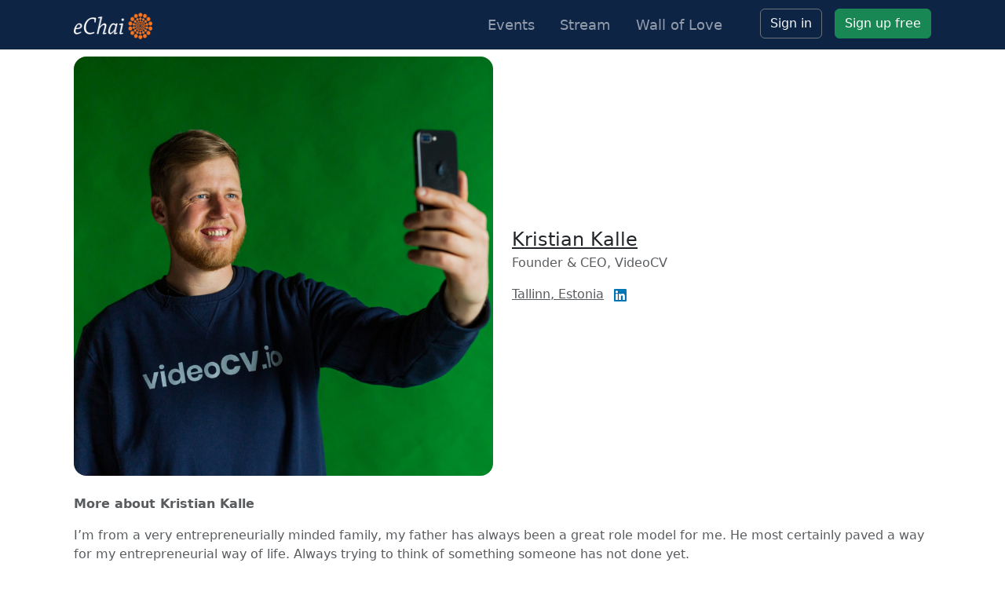

--- FILE ---
content_type: text/html; charset=utf-8
request_url: https://echai.ventures/speakers/kristian-kalle
body_size: 6792
content:
<!doctype html>
<html lang="en">
  <head>
    <!-- Required meta tags -->
    <meta charset="utf-8">
    <meta name="viewport" content="width=device-width, initial-scale=1">
    <title>Kristian Kalle — eChai Ventures</title>
<meta name="description" content="Founder &amp; CEO, VideoCV">
<meta name="keywords" content="kristian kalle, echai, summit, startup, product growth, workshops, webinar, live events">
<meta name="twitter:title" content="Kristian Kalle">
<meta name="twitter:site_name" content="eChai Ventures">
<meta name="twitter:site" content="@eChaiNetwork">
<meta name="twitter:card" content="summary_large_image">
<meta name="twitter:description" content="Founder &amp; CEO, VideoCV">
<meta name="twitter:image" content="https://echai.ventures/corise_summit/sm/s_speaker_347.jpg">
<meta property="og:url" content="https://echai.ventures/speakers/kristian-kalle">
<meta property="og:site_name" content="eChai Ventures">
<meta property="og:title" content="Kristian Kalle">
<meta property="og:image" content="https://echai.ventures/corise_summit/sm/s_speaker_347.jpg">
<meta property="og:description" content="Founder &amp; CEO, VideoCV">
<meta property="og:type" content="article">
<meta name="image" content="https://echai.ventures/corise_summit/sm/s_speaker_347.jpg">
    <link rel="apple-touch-icon" sizes="57x57" href="/apple-touch-icon-57x57.png">
<link rel="apple-touch-icon" sizes="60x60" href="/apple-touch-icon-60x60.png">
<link rel="apple-touch-icon" sizes="72x72" href="/apple-touch-icon-72x72.png">
<link rel="apple-touch-icon" sizes="76x76" href="/apple-touch-icon-76x76.png">
<link rel="apple-touch-icon" sizes="114x114" href="/apple-touch-icon-114x114.png">
<link rel="apple-touch-icon" sizes="120x120" href="/apple-touch-icon-120x120.png">
<link rel="apple-touch-icon" sizes="144x144" href="/apple-touch-icon-144x144.png">
<link rel="apple-touch-icon" sizes="152x152" href="/apple-touch-icon-152x152.png">
<link rel="apple-touch-icon" sizes="180x180" href="/apple-touch-icon-180x180.png">
<link rel="icon" type="image/png" href="/favicon-32x32.png" sizes="32x32">
<link rel="icon" type="image/png" href="/favicon-194x194.png" sizes="194x194">
<link rel="icon" type="image/png" href="/favicon-96x96.png" sizes="96x96">
<link rel="icon" type="image/png" href="/android-chrome-192x192.png" sizes="192x192">
<link rel="icon" type="image/png" href="/favicon-16x16.png" sizes="16x16">
<link rel="manifest" href="/manifest.json">
<meta name="msapplication-TileColor" content="#da532c">
<meta name="msapplication-TileImage" content="/mstile-144x144.png">
<meta name="theme-color" content="#ffffff">
    <meta name="google-site-verification" content="H7YCRsZdM04CzoK0-JxSgX5cYDXa-L1oSgY4zdU1Cdc" />
    <meta property="fb:app_id" content="301552606609065">
    <link
      rel="stylesheet"
      href="https://cdn.jsdelivr.net/gh/lipis/flag-icons@7.2.3/css/flag-icons.min.css"
    />
    <script src="https://echai.ventures/packs/js/homenew-35dd3cd06b28ee149162.js"></script>
    <link rel="stylesheet" media="screen" href="https://echai.ventures/packs/css/homenew-858c6278.css" />
    <meta name="csrf-param" content="authenticity_token" />
<meta name="csrf-token" content="yxQrsYiD3sDCohFPvX25UIpxDxZ80AJ0HKSl4/8nSAlmMmuXU2gKJGwI6aLEVqExrHNTnOolQmQ699FFHPjqOA==" />
    
    <!-- Google Tag Manager -->
<script>(function(w,d,s,l,i){w[l]=w[l]||[];w[l].push({'gtm.start':
new Date().getTime(),event:'gtm.js'});var f=d.getElementsByTagName(s)[0],
j=d.createElement(s),dl=l!='dataLayer'?'&l='+l:'';j.async=true;j.src=
'https://www.googletagmanager.com/gtm.js?id='+i+dl;f.parentNode.insertBefore(j,f);
})(window,document,'script','dataLayer','GTM-WC9T7C8W');</script>
<!-- End Google Tag Manager -->

  </head>
  <body>
    <nav class="navbar navbar-expand-lg bg-body-tertiary fixed-top" data-bs-theme="dark" style="background-color: #0e2445 !important;">
      <div class="container col-xxl-8 px-4">
        <a class="navbar-brand" href="/">
          <img src="https://echai.ventures/assets/v2/logo_white_1-fa0478d8a2dc10d2e82eb3e8cefc6fd9c9507a36f49019448a0415e8583c1f19.png" alt="Logo" width="100" height="34" class="d-inline-block align-text-top me-1">
        </a>
          <ul class="navbar-nav justify-content-end ms-auto me-3 d-md-none">
            <li class="nav-item">
              <a class="nav-link py-2 px-0 px-lg-3" href="/stream">Startup Stream</a>
            </li>
          </ul>
          <button class="navbar-toggler border-0 p-0" type="button" data-bs-toggle="offcanvas" data-bs-target="#offcanvasNavbar" aria-controls="offcanvasNavbar" aria-label="Toggle navigation">
            <span class="navbar-toggler-icon"></span>
          </button>
        <div class="offcanvas offcanvas-end" tabindex="-1" id="offcanvasNavbar" aria-labelledby="offcanvasNavbarLabel">
          <div class="offcanvas-header">
            <h5 class="offcanvas-title" id="offcanvasNavbarLabel">
                eChai Ventures
            </h5>
            <button type="button" class="btn-close" data-bs-dismiss="offcanvas" aria-label="Close"></button>
          </div>
          <div class="offcanvas-body">
            <ul class="navbar-nav justify-content-end flex-grow-1">
              <li class="nav-item d-none d-md-block">
                <a class="nav-link py-2 px-0 px-lg-3" style="font-size: 1.1rem" href="https://echai.ventures/events">Events</a>
              </li>
              <li class="nav-item d-none d-md-block">
                <a class="nav-link py-2 px-0 px-lg-3" style="font-size: 1.1rem" href="https://echai.ventures/stream">Stream</a>
              </li>
              <li class="nav-item d-none d-md-block me-3">
                <a class="nav-link py-2 px-0 px-lg-3" style="font-size: 1.1rem" href="https://echai.ventures/wall-of-love">Wall of Love</a>
              </li>
              <li class="nav-item d-block d-md-none">
                <ul class="dropdown-menu d-block d-md-none mb-4">
                  <li>
                    <a class="dropdown-item" href="/events">Events</a>
                  </li>
                  <li>
                    <hr class="dropdown-divider">
                  </li>
                  <li>
                    <a class="dropdown-item" href="/stream">Stream</a>
                  </li>
                  <li>
                    <hr class="dropdown-divider">
                  </li>
                  <li>
                    <a class="dropdown-item" href="/wall-of-love">Wall of Love</a>
                  </li>
                </ul>
              </li>

                <li class="nav-item px-md-3 mt-3 mt-md-0">
                  <a rel="nofollow" class="btn btn-outline-light border-secondary d-block" href="https://echai.ventures/signin?return_to=https%3A%2F%2Fechai.ventures%2Fspeakers%2Fkristian-kalle">Sign in</a>
                </li>
                <li class="nav-item mt-3 mt-md-0">
                  <a class="btn btn-success d-block" href="/signup">Sign up free</a>
                </li>

            </ul>
          </div>
        </div>
      </div>
    </nav>

    <div class="pt-5">


      

      <div class="container col-xxl-8 px-4 pt-4 pb-2">
        
<div class="row align-items-center">
  <div class="col-md-6">
        <img class="rounded-4 bg-light img-fluid" style="width: 100%;" alt="Kristian Kalle - Founder &amp; CEO, VideoCV" title="Kristian Kalle - Founder &amp; CEO, VideoCV" src="https://echai.ventures/rails/active_storage/blobs/eyJfcmFpbHMiOnsibWVzc2FnZSI6IkJBaHBBaVlEIiwiZXhwIjpudWxsLCJwdXIiOiJibG9iX2lkIn19--6799582021afce654bbb5ab988e93b7d406cbe57/Kristian%20VideoCV.jpeg" />

  </div>
  <div class="col-md-6">
    <h4 class="text-dark font-weight-bold pt-3 pt-md-0 mb-1">
      <a class="text-dark" href="https://www.linkedin.com/in/kristian-kalle/">Kristian Kalle</a>
    </h4>

    <div class="text-muted font-r09">
      Founder &amp; CEO, VideoCV
    </div>

      <div class="pt-3">
        <ul class="list-inline font-r09 text-muted mb-0">
            <li class="list-inline-item">
                <a class="text-muted" href="/cities/tallinn">Tallinn, Estonia</a>
            </li>
            <li class="list-inline-item">
              <a target="_BLANK" href="https://www.linkedin.com/in/kristian-kalle/">
                <img src="https://echai.ventures/assets/favicons/linkedin-b72689ac6cb64dfc89ee892f1efb4df558ceaf80c0a285e483627b5ba743913e.png" />
</a>            </li>
        </ul>
      </div>
  </div>
</div>

  <div class="pt-4 text-left font-r09 text-muted">
    <p><strong>More about Kristian Kalle</strong></p>
    <p><div>I’m from a very entrepreneurially minded family, my father has always been a great role model for me. He most certainly paved a way for my entrepreneurial way of life. Always trying to think of something someone has not done yet.</div><div><br></div><div>I played basketball for about half of my lifetime, 15 years as a pro basketballer in Estonia. That journey ended with a wrist injury which, to be fair, directed me towards my other passion – entrepreneurship. No good without the bad, right? So, I went to study Business and Marketing in Denmark.<br><br>About 4 years later, VideoCV - a talent-assessment screening tool was born.<br><br>VideoCV is set to make a change by:<br><br>- Helping recruiters evaluate candidates based on the most important - PERSONALITY<br><br>- We provide an alternative to basic CV approach and show recruiters the way past ill first impression<br><br>- Our talent assessment tool helps companies be more efficient and reduce time to hire<br><br>If you see the value in changing the old ways in order to evolve then don’t hesitate to message me!</div></p>
  </div>

<div class="border-top border-bottom my-4 py-4">
  <div class="text-muted">
    <small>Signing up on our website is completely free! If you encounter any issues with profile or notice something unusual, please don't hesitate to <a href="https://echai.ventures/feedbacks/new">report it to us</a>. We're here to help ensure a smooth and secure experience.</small>
  </div>
</div>


  <div class="pt-3 mt-3 pb-1">
    <small class="text-muted text-uppercase">Featured speaker at previous eChai events:</small>
  </div>

  <div class="row row-cols-1">
        <div class="position-relative event-compact expired" data-date="2021-06-30T14:00:00Z"> 
  <div class="py-3 border-bottom align-items-start">
    <div>
      <h5 class="fw-semibold mb-1 event-title">Startup Growth Networking Meetup in Tallinn x Draper Startup House</h5>
      
      <div class="icon-link text-secondary">
        <span class="text-secondary">Happened on </span>Wed, Jun 30
          <span class="text-secondary">in</span> Tallinn 
            <span class="me-1">
              <span class="fi fi-ee small"></span>
            </span>
      </div>

      <div class="row g-1 mt-1">
      </div>
    </div>
  </div>
  <a class="stretched-link" href="/events/startup-growth-networking-meetup-in-tallinn-x-draper-startup-house"></a>
</div>
 

  </div>

<div class="pt-4 mb-4">
  <h5 class="text-secondary pb-2 mb-3">Founders and startup folks who joined past eChai startup events</h5>

  <div data-controller="infinite-scroll" data-infinite-scroll-frame-value="true">
    <div data-infinite-scroll-target="entries" class="row row-cols-1 row-cols-md-3 g-4">
    </div>

    <div class="py-4" data-infinite-scroll-target="pagination">
      <a class="btn btn-light border" rel="next" data-type="json" data-disable-with="Loading..." data-action="ajax:success-&gt;infinite-scroll#appendItems ajax:complete-&gt;infinite-scroll#completed" data-remote="true" href="/community?page=1">Load</a>
    </div>
  </div>
</div>


        
      </div>

        <div style="">
          <div class="container col-xxl-8 px-4 pt-4 pb-2">
            <div class="pb-b" style="margin-top: -2.5rem;">
  <div>
    <img src="https://echai.ventures/assets/svg/sep-fa3a9875ee616b44c104cea4c5e46f89f897bdbfdb97194da9071c21c06165fb.png" />
  </div>
  <h4 class="mb-3">
    The eChai Effect - In Their Words
  </h4>
    <div class="py-4">
      <div class="">
        <div class="mb-2">
          <div class="trix-content">
  <div>"eChai has been a game changer in my journey. It connected me with real people, real support and real opportunities. From building HMMBiz to launching Mindalcove, eChai has played a key role at every step. Grateful to be part of a community that truly believes in growing together."</div>
</div>

        </div>
        <div class="position-relative">
          <div class="d-flex align-items-center">
            <div class="me-3">
                  <img width="64" height="64" class="rounded" alt="Hardik Manwani - CTO, Mind Alcove" title="Hardik Manwani - CTO, Mind Alcove" data-image="https://echai.ventures/system/users/avatars/000/000/018/original/hardik_headshot.jpg?1725774877" data-name="Hardik Manwani" data-description="CTO, Mind Alcove" src="https://echai.ventures/system/users/avatars/000/000/018/thumb/hardik_headshot.jpg?1725774877" />

            </div>
            <div>
              <h6 class="font-weight-bold mb-1">
                Hardik Manwani
              </h6>

              <div class="text-secondary small">
                CTO, Mind Alcove
              </div>
            </div>
          </div>
        </div>
      </div>
    </div>
    <div class="py-4">
      <div class="">
        <div class="mb-2">
          <div class="trix-content">
  <div>"If there’s one phrase that sums up my journey, it’s truly ‘The eChai Effect.’ Six years ago, I simply walked into my first eChai event, not knowing what to expect. The honest conversations, energy, and inspiration from founders and entrepreneurs struck a chord within me. That eChai spark became the catalyst for everything to follow. I proudly say: my entrepreneurship journey started—and keeps evolving—because of eChai. Redicine Medsol’s story is integrally linked to this community. I’ve gained so much, not just as a founder but as a forever volunteer and grateful member of the eChai family. With all my heart, thank you Jatin Bhai and everyone at eChai for shaping, guiding, and supporting my dreams. The eChai Effect will always be a part of my story."</div>
</div>

        </div>
        <div class="position-relative">
          <div class="d-flex align-items-center">
            <div class="me-3">
                  <img width="64" height="64" class="rounded" alt="Kush Prajapati - Founder, Redicine Medsol" title="Kush Prajapati - Founder, Redicine Medsol" data-image="https://echai.ventures/system/users/avatars/000/008/789/original/open-uri20230803-1095208-182e84y?1691040336" data-name="Kush Prajapati" data-description="Founder, Redicine Medsol" src="https://echai.ventures/system/users/avatars/000/008/789/thumb/open-uri20230803-1095208-182e84y?1691040336" />

            </div>
            <div>
              <h6 class="font-weight-bold mb-1">
                Kush Prajapati
              </h6>

              <div class="text-secondary small">
                Founder, Redicine Medsol
              </div>
            </div>
          </div>
        </div>
      </div>
    </div>
    <div class="py-4">
      <div class="">
        <div class="mb-2">
          <div class="trix-content">
  <div>"At DevX.Work, we’ve greatly benefited from our association with eChai. Their events and networking forums have connected us with high-potential startups, ecosystem leaders, and innovation-driven professionals — many of whom have become valuable partners, collaborators, and even clients. What stands out most is the openness and accessibility of the community — whether you're an early-stage founder or an experienced entrepreneur, eChai provides a welcoming space to learn, collaborate, and grow. It's more than just a network — it's a catalyst for real, collaborative growth. We’re proud to be part of the eChai community. Highly recommended for any organization aiming to grow within the startup space."</div>
</div>

        </div>
        <div class="position-relative">
          <div class="d-flex align-items-center">
            <div class="me-3">
                  <img width="64" height="64" class="rounded" alt="Umesh Uttamchandani - Co-Founder, DevX" title="Umesh Uttamchandani - Co-Founder, DevX" data-image="https://echai.ventures/system/users/avatars/000/001/427/original/Umesh_DevX.jpeg?1736833032" data-name="Umesh Uttamchandani" data-description="Co-Founder, DevX" src="https://echai.ventures/system/users/avatars/000/001/427/thumb/Umesh_DevX.jpeg?1736833032" />

            </div>
            <div>
              <h6 class="font-weight-bold mb-1">
                Umesh Uttamchandani
              </h6>

              <div class="text-secondary small">
                Co-Founder, DevX
              </div>
            </div>
          </div>
        </div>
      </div>
    </div>
</div>

<div class="pb-4 pt-5">
  <h4>eChai Partner Brands</h4>
  <p class="lead">eChai Ventures partners with <a href="https://echai.ventures/brands">select brands</a> as their growth partner - working together to explore new ideas, open doors, and build momentum across the startup ecosystem.</p>

    <div class="card mt-2 text-center">
      <div class="card-body">
        <div class="mb-3">
            <a target="_BLANK" href="https://echai.ventures/brands">
              <img class="img-fluid" alt="Hearty Mart" title="Hearty Mart - Modern retail for rural and semi-urban markets." src="https://echai.ventures/rails/active_storage/blobs/eyJfcmFpbHMiOnsibWVzc2FnZSI6IkJBaHBBbG9iIiwiZXhwIjpudWxsLCJwdXIiOiJibG9iX2lkIn19--8f45eab79b346a69c41b0dbd4d445a4eb36c9444/Hearty_Mart_Logo.jpg" />
</a>        </div>
        <h3>
          <a href="https://heartymart.com/" style="text-decoration: none;color:#000;" target="_BLANK">Hearty Mart</a>
        </h3>
        <p class="lead">
          <a href="https://heartymart.com/" style="text-decoration: none;color:#000;" target="_BLANK">Modern retail for rural and semi-urban markets.</a>
        </p>
      </div>
    </div>
</div>

          </div>
        </div>
    </div>

    <footer>
      <div class="border-top py-3" style="background-color: #f1f1f1;">
        <div class="container col-xxl-8 px-4 pt-4 pb-2">
          <div class="row g-4">
            <div class="col-12 col-md-2">
              <a href="/">
                <img src="https://echai.ventures/assets/v2/logo-83972569d19441b5782269109ba547ed53b2300fd46f0fd37810e1eaf66e3670.png" alt="Logo" width="100" height="34">
              </a>
            </div>
            <div class="col-12 col-md-6">
              <h5 class="mb-4">Discover eChai in 25+ Cities</h5>
              <div class="row g-2">
                  <div class="col-4">
                    <a class="link-dark link-underline-opacity-0" href="/cities/udaipur">Udaipur</a>
                  </div>
                  <div class="col-4">
                    <a class="link-dark link-underline-opacity-0" href="/cities/kolkata">Kolkata</a>
                  </div>
                  <div class="col-4">
                    <a class="link-dark link-underline-opacity-0" href="/cities/coimbatore">Coimbatore</a>
                  </div>
                  <div class="col-4">
                    <a class="link-dark link-underline-opacity-0" href="/cities/indore">Indore</a>
                  </div>
                  <div class="col-4">
                    <a class="link-dark link-underline-opacity-0" href="/cities/chennai">Chennai</a>
                  </div>
                  <div class="col-4">
                    <a class="link-dark link-underline-opacity-0" href="/cities/san-francisco">San Francisco</a>
                  </div>
                  <div class="col-4">
                    <a class="link-dark link-underline-opacity-0" href="/cities/london">London</a>
                  </div>
                  <div class="col-4">
                    <a class="link-dark link-underline-opacity-0" href="/cities/hyderabad">Hyderabad</a>
                  </div>
                  <div class="col-4">
                    <a class="link-dark link-underline-opacity-0" href="/cities/rajkot">Rajkot</a>
                  </div>
                  <div class="col-4">
                    <a class="link-dark link-underline-opacity-0" href="/cities/lucknow">Lucknow</a>
                  </div>
                  <div class="col-4">
                    <a class="link-dark link-underline-opacity-0" href="/cities/gwalior">Gwalior</a>
                  </div>
                  <div class="col-4">
                    <a class="link-dark link-underline-opacity-0" href="/cities/bengaluru">Bengaluru</a>
                  </div>
                  <div class="col-4">
                    <a class="link-dark link-underline-opacity-0" href="/cities/melbourne">Melbourne</a>
                  </div>
                  <div class="col-4">
                    <a class="link-dark link-underline-opacity-0" href="/cities/boston">Boston</a>
                  </div>
                  <div class="col-4">
                    <a class="link-dark link-underline-opacity-0" href="/cities/pune">Pune</a>
                  </div>
                  <div class="col-4">
                    <a class="link-dark link-underline-opacity-0" href="/cities/bhopal">Bhopal</a>
                  </div>
                  <div class="col-4">
                    <a class="link-dark link-underline-opacity-0" href="/cities/surat">Surat</a>
                  </div>
                  <div class="col-4">
                    <a class="link-dark link-underline-opacity-0" href="/cities/nagpur">Nagpur</a>
                  </div>
                  <div class="col-4">
                    <a class="link-dark link-underline-opacity-0" href="/cities/delhi">Delhi-NCR</a>
                  </div>
                  <div class="col-4">
                    <a class="link-dark link-underline-opacity-0" href="/cities/berlin">Berlin</a>
                  </div>
                  <div class="col-4">
                    <a class="link-dark link-underline-opacity-0" href="/cities/atlanta">Atlanta</a>
                  </div>
                  <div class="col-4">
                    <a class="link-dark link-underline-opacity-0" href="/cities/mumbai">Mumbai</a>
                  </div>
                  <div class="col-4">
                    <a class="link-dark link-underline-opacity-0" href="/cities/bhubaneshwar">Bhubaneswar</a>
                  </div>
                  <div class="col-4">
                    <a class="link-dark link-underline-opacity-0" href="/cities/jaipur">Jaipur</a>
                  </div>
                  <div class="col-4">
                    <a class="link-dark link-underline-opacity-0" href="/cities/chandigarh">Chandigarh</a>
                  </div>
                  <div class="col-4">
                    <a class="link-dark link-underline-opacity-0" href="/cities/singapore">Singapore</a>
                  </div>
                  <div class="col-4">
                    <a class="link-dark link-underline-opacity-0" href="/cities/guwahati">Guwahati</a>
                  </div>
                  <div class="col-4">
                    <a class="link-dark link-underline-opacity-0" href="/cities/stockholm">Stockholm</a>
                  </div>
                  <div class="col-4">
                    <a class="link-dark link-underline-opacity-0" href="/cities/manila-city">Manila</a>
                  </div>
                  <div class="col-4">
                    <a class="link-dark link-underline-opacity-0" href="/cities/new-york">New York</a>
                  </div>
                  <div class="col-4">
                    <a class="link-dark link-underline-opacity-0" href="/cities/toronto">Toronto</a>
                  </div>
                  <div class="col-4">
                    <a class="link-dark link-underline-opacity-0" href="/cities/vadodara">Vadodara</a>
                  </div>
                  <div class="col-4">
                    <a class="link-dark link-underline-opacity-0" href="/cities/tallinn">Tallinn</a>
                  </div>
                  <div class="col-4">
                    <a class="link-dark link-underline-opacity-0" href="/cities/lisbon">Lisbon</a>
                  </div>
                  <div class="col-4">
                    <a class="link-dark link-underline-opacity-0" href="/cities/vancouver">Vancouver</a>
                  </div>
                  <div class="col-4">
                    <a class="link-dark link-underline-opacity-0" href="/cities/ahmedabad">Ahmedabad</a>
                  </div>
                  <div class="col-4">
                    <a class="link-dark link-underline-opacity-0" href="/cities/bali">Bali</a>
                  </div>
                  <div class="col-4">
                    <a class="link-dark link-underline-opacity-0" href="/cities/kuala-lumpur">Kuala Lumpur</a>
                  </div>
                  <div class="col-4">
                    <a class="link-dark link-underline-opacity-0" href="/cities/vienna">Vienna</a>
                  </div>
                  <div class="col-4">
                    <a class="link-dark link-underline-opacity-0" href="/cities/ho-chi-minh-city">Ho Chi Minh City</a>
                  </div>
                  <div class="col-4">
                    <a class="link-dark link-underline-opacity-0" href="/cities/helsinki">Helsinki</a>
                  </div>
                  <div class="col-4">
                    <a class="link-dark link-underline-opacity-0" href="/cities/kochi">Kochi</a>
                  </div>
                  <div class="col-4">
                    <a class="link-dark link-underline-opacity-0" href="/cities/dubai">Dubai</a>
                  </div>
                  <div class="col-4">
                    <a class="link-dark link-underline-opacity-0" href="/cities/patna">Patna</a>
                  </div>
              </div>
            </div>
            <div class="col-12 col-md-2">
              <h5 class="mb-4 mt-4 mt-md-0">Plug Into eChai</h5>
              <div class="row g-2">
                  <div class="col-12">
                      <a class="link-dark link-underline-opacity-0" href="/events">eChai Events</a>
                  </div>
                  <div class="col-12">
                      <a class="link-dark link-underline-opacity-0" href="/stream">Stream</a>
                  </div>
                  <div class="col-12">
                      <a class="link-dark link-underline-opacity-0" href="/events">Demo Days</a>
                  </div>
                  <div class="col-12">
                      <a class="link-dark link-underline-opacity-0" href="/events">Startup Touchdown</a>
                  </div>
                  <div class="col-12">
                      <a class="link-dark link-underline-opacity-0" href="/events">FailCode</a>
                  </div>
                  <div class="col-12">
                      <a class="link-dark link-underline-opacity-0" href="/stream">The Reading Room</a>
                  </div>
                  <div class="col-12">
                      <a class="link-dark link-underline-opacity-0" href="/events">Startup Sports</a>
                  </div>
                  <div class="col-12">
                      <a class="link-dark link-underline-opacity-0" href="/events">The Startup Code</a>
                  </div>
                  <div class="col-12">
                      <a class="link-dark link-underline-opacity-0" href="/brands">How Brands Grow with eChai?</a>
                  </div>
              </div>
            </div>
            <div class="col-12 col-md-2">
              <h5 class="mb-4 mt-4 mt-md-0">About us</h5>
              <div class="row g-2">
                <div class="col-12">
                  <a class="link-dark link-underline-opacity-0" href="/about">Read eChai story</a>
                </div>
                <div class="col-12">
                  <a class="link-dark link-underline-opacity-0" href="/cdn-cgi/l/email-protection#1872796c7176587d7b707971366e7d766c6d6a7d6b">Get in touch</a>
                </div>
                <div class="col-12">
                  <a class="link-dark link-underline-opacity-0" href="/privacy">Terms &amp; Privacy</a>
                </div>
              </div>
            </div>
          </div>
          <br/>
          <br/>
          <div class="row g-2">
            <div class="col-md-2"></div>
            <div class="col-12 col-md-8">
              &copy; 2025 eChai Ventures. All rights reserved.
            </div>
          </div>
          <br/>
        </div>
      </div>
    </footer>
  <script data-cfasync="false" src="/cdn-cgi/scripts/5c5dd728/cloudflare-static/email-decode.min.js"></script><script defer src="https://static.cloudflareinsights.com/beacon.min.js/vcd15cbe7772f49c399c6a5babf22c1241717689176015" integrity="sha512-ZpsOmlRQV6y907TI0dKBHq9Md29nnaEIPlkf84rnaERnq6zvWvPUqr2ft8M1aS28oN72PdrCzSjY4U6VaAw1EQ==" data-cf-beacon='{"version":"2024.11.0","token":"c396c5cda27a476e9d0f04a833c7d349","r":1,"server_timing":{"name":{"cfCacheStatus":true,"cfEdge":true,"cfExtPri":true,"cfL4":true,"cfOrigin":true,"cfSpeedBrain":true},"location_startswith":null}}' crossorigin="anonymous"></script>
</body>
</html>


--- FILE ---
content_type: application/javascript
request_url: https://echai.ventures/packs/js/homenew-35dd3cd06b28ee149162.js
body_size: 181288
content:
/*! For license information please see homenew-35dd3cd06b28ee149162.js.LICENSE.txt */
!function(t){var e={};function n(i){if(e[i])return e[i].exports;var r=e[i]={i:i,l:!1,exports:{}};return t[i].call(r.exports,r,r.exports,n),r.l=!0,r.exports}n.m=t,n.c=e,n.d=function(t,e,i){n.o(t,e)||Object.defineProperty(t,e,{enumerable:!0,get:i})},n.r=function(t){"undefined"!==typeof Symbol&&Symbol.toStringTag&&Object.defineProperty(t,Symbol.toStringTag,{value:"Module"}),Object.defineProperty(t,"__esModule",{value:!0})},n.t=function(t,e){if(1&e&&(t=n(t)),8&e)return t;if(4&e&&"object"===typeof t&&t&&t.__esModule)return t;var i=Object.create(null);if(n.r(i),Object.defineProperty(i,"default",{enumerable:!0,value:t}),2&e&&"string"!=typeof t)for(var r in t)n.d(i,r,function(e){return t[e]}.bind(null,r));return i},n.n=function(t){var e=t&&t.__esModule?function(){return t.default}:function(){return t};return n.d(e,"a",e),e},n.o=function(t,e){return Object.prototype.hasOwnProperty.call(t,e)},n.p="https://echai.ventures/packs/",n(n.s=62)}([function(t,e,n){"use strict";n.d(e,"a",(function(){return gt})),n.d(e,"b",(function(){return Ct}));var i=n(1),r=n.n(i);function o(t){return(o="function"===typeof Symbol&&"symbol"===typeof Symbol.iterator?function(t){return typeof t}:function(t){return t&&"function"===typeof Symbol&&t.constructor===Symbol&&t!==Symbol.prototype?"symbol":typeof t})(t)}function a(t,e,n,i,r,o,a){try{var s=t[o](a),c=s.value}catch(R){return void n(R)}s.done?e(c):Promise.resolve(c).then(i,r)}function s(t){return function(t){if(Array.isArray(t))return v(t)}(t)||function(t){if("undefined"!==typeof Symbol&&Symbol.iterator in Object(t))return Array.from(t)}(t)||g(t)||function(){throw new TypeError("Invalid attempt to spread non-iterable instance.\nIn order to be iterable, non-array objects must have a [Symbol.iterator]() method.")}()}function c(t,e){if("function"!==typeof e&&null!==e)throw new TypeError("Super expression must either be null or a function");t.prototype=Object.create(e&&e.prototype,{constructor:{value:t,writable:!0,configurable:!0}}),e&&u(t,e)}function u(t,e){return(u=Object.setPrototypeOf||function(t,e){return t.__proto__=e,t})(t,e)}function l(t){var e=function(){if("undefined"===typeof Reflect||!Reflect.construct)return!1;if(Reflect.construct.sham)return!1;if("function"===typeof Proxy)return!0;try{return Date.prototype.toString.call(Reflect.construct(Date,[],(function(){}))),!0}catch(t){return!1}}();return function(){var n,i=d(t);if(e){var r=d(this).constructor;n=Reflect.construct(i,arguments,r)}else n=i.apply(this,arguments);return h(this,n)}}function h(t,e){return!e||"object"!==o(e)&&"function"!==typeof e?function(t){if(void 0===t)throw new ReferenceError("this hasn't been initialised - super() hasn't been called");return t}(t):e}function d(t){return(d=Object.setPrototypeOf?Object.getPrototypeOf:function(t){return t.__proto__||Object.getPrototypeOf(t)})(t)}function f(t,e){return function(t){if(Array.isArray(t))return t}(t)||function(t,e){if("undefined"===typeof Symbol||!(Symbol.iterator in Object(t)))return;var n=[],i=!0,r=!1,o=void 0;try{for(var a,s=t[Symbol.iterator]();!(i=(a=s.next()).done)&&(n.push(a.value),!e||n.length!==e);i=!0);}catch(c){r=!0,o=c}finally{try{i||null==s.return||s.return()}finally{if(r)throw o}}return n}(t,e)||g(t,e)||function(){throw new TypeError("Invalid attempt to destructure non-iterable instance.\nIn order to be iterable, non-array objects must have a [Symbol.iterator]() method.")}()}function p(t,e,n){return e in t?Object.defineProperty(t,e,{value:n,enumerable:!0,configurable:!0,writable:!0}):t[e]=n,t}function m(t,e){var n;if("undefined"===typeof Symbol||null==t[Symbol.iterator]){if(Array.isArray(t)||(n=g(t))||e&&t&&"number"===typeof t.length){n&&(t=n);var i=0,r=function(){};return{s:r,n:function(){return i>=t.length?{done:!0}:{done:!1,value:t[i++]}},e:function(t){throw t},f:r}}throw new TypeError("Invalid attempt to iterate non-iterable instance.\nIn order to be iterable, non-array objects must have a [Symbol.iterator]() method.")}var o,a=!0,s=!1;return{s:function(){n=t[Symbol.iterator]()},n:function(){var t=n.next();return a=t.done,t},e:function(t){s=!0,o=t},f:function(){try{a||null==n.return||n.return()}finally{if(s)throw o}}}}function g(t,e){if(t){if("string"===typeof t)return v(t,e);var n=Object.prototype.toString.call(t).slice(8,-1);return"Object"===n&&t.constructor&&(n=t.constructor.name),"Map"===n||"Set"===n?Array.from(t):"Arguments"===n||/^(?:Ui|I)nt(?:8|16|32)(?:Clamped)?Array$/.test(n)?v(t,e):void 0}}function v(t,e){(null==e||e>t.length)&&(e=t.length);for(var n=0,i=new Array(e);n<e;n++)i[n]=t[n];return i}function y(t,e){if(!(t instanceof e))throw new TypeError("Cannot call a class as a function")}function b(t,e){for(var n=0;n<e.length;n++){var i=e[n];i.enumerable=i.enumerable||!1,i.configurable=!0,"value"in i&&(i.writable=!0),Object.defineProperty(t,i.key,i)}}function w(t,e,n){return e&&b(t.prototype,e),n&&b(t,n),t}var k=function(){function t(e,n,i){y(this,t),this.eventTarget=e,this.eventName=n,this.eventOptions=i,this.unorderedBindings=new Set}return w(t,[{key:"connect",value:function(){this.eventTarget.addEventListener(this.eventName,this,this.eventOptions)}},{key:"disconnect",value:function(){this.eventTarget.removeEventListener(this.eventName,this,this.eventOptions)}},{key:"bindingConnected",value:function(t){this.unorderedBindings.add(t)}},{key:"bindingDisconnected",value:function(t){this.unorderedBindings.delete(t)}},{key:"handleEvent",value:function(t){var e,n=function(t){if("immediatePropagationStopped"in t)return t;var e=t.stopImmediatePropagation;return Object.assign(t,{immediatePropagationStopped:!1,stopImmediatePropagation:function(){this.immediatePropagationStopped=!0,e.call(this)}})}(t),i=m(this.bindings);try{for(i.s();!(e=i.n()).done;){var r=e.value;if(n.immediatePropagationStopped)break;r.handleEvent(n)}}catch(o){i.e(o)}finally{i.f()}}},{key:"hasBindings",value:function(){return this.unorderedBindings.size>0}},{key:"bindings",get:function(){return Array.from(this.unorderedBindings).sort((function(t,e){var n=t.index,i=e.index;return n<i?-1:n>i?1:0}))}}]),t}();var E=function(){function t(e){y(this,t),this.application=e,this.eventListenerMaps=new Map,this.started=!1}return w(t,[{key:"start",value:function(){this.started||(this.started=!0,this.eventListeners.forEach((function(t){return t.connect()})))}},{key:"stop",value:function(){this.started&&(this.started=!1,this.eventListeners.forEach((function(t){return t.disconnect()})))}},{key:"bindingConnected",value:function(t){this.fetchEventListenerForBinding(t).bindingConnected(t)}},{key:"bindingDisconnected",value:function(t){var e=arguments.length>1&&void 0!==arguments[1]&&arguments[1];this.fetchEventListenerForBinding(t).bindingDisconnected(t),e&&this.clearEventListenersForBinding(t)}},{key:"handleError",value:function(t,e){var n=arguments.length>2&&void 0!==arguments[2]?arguments[2]:{};this.application.handleError(t,"Error ".concat(e),n)}},{key:"clearEventListenersForBinding",value:function(t){var e=this.fetchEventListenerForBinding(t);e.hasBindings()||(e.disconnect(),this.removeMappedEventListenerFor(t))}},{key:"removeMappedEventListenerFor",value:function(t){var e=t.eventTarget,n=t.eventName,i=t.eventOptions,r=this.fetchEventListenerMapForEventTarget(e),o=this.cacheKey(n,i);r.delete(o),0==r.size&&this.eventListenerMaps.delete(e)}},{key:"fetchEventListenerForBinding",value:function(t){var e=t.eventTarget,n=t.eventName,i=t.eventOptions;return this.fetchEventListener(e,n,i)}},{key:"fetchEventListener",value:function(t,e,n){var i=this.fetchEventListenerMapForEventTarget(t),r=this.cacheKey(e,n),o=i.get(r);return o||(o=this.createEventListener(t,e,n),i.set(r,o)),o}},{key:"createEventListener",value:function(t,e,n){var i=new k(t,e,n);return this.started&&i.connect(),i}},{key:"fetchEventListenerMapForEventTarget",value:function(t){var e=this.eventListenerMaps.get(t);return e||(e=new Map,this.eventListenerMaps.set(t,e)),e}},{key:"cacheKey",value:function(t,e){var n=[t];return Object.keys(e).sort().forEach((function(t){n.push("".concat(e[t]?"":"!").concat(t))})),n.join(":")}},{key:"eventListeners",get:function(){return Array.from(this.eventListenerMaps.values()).reduce((function(t,e){return t.concat(Array.from(e.values()))}),[])}}]),t}(),_={stop:function(t){var e=t.event;return t.value&&e.stopPropagation(),!0},prevent:function(t){var e=t.event;return t.value&&e.preventDefault(),!0},self:function(t){var e=t.event,n=t.value,i=t.element;return!n||i===e.target}},A=/^(?:(?:([^.]+?)\+)?(.+?)(?:\.(.+?))?(?:@(window|document))?->)?(.+?)(?:#([^:]+?))(?::(.+))?$/;function S(t){return t.replace(/(?:[_-])([a-z0-9])/g,(function(t,e){return e.toUpperCase()}))}function C(t){return S(t.replace(/--/g,"-").replace(/__/g,"_"))}function x(t){return t.charAt(0).toUpperCase()+t.slice(1)}function T(t){return t.replace(/([A-Z])/g,(function(t,e){return"-".concat(e.toLowerCase())}))}function O(t){return null!==t&&void 0!==t}function L(t,e){return Object.prototype.hasOwnProperty.call(t,e)}var D=["meta","ctrl","alt","shift"],I=function(){function t(e,n,i,r){y(this,t),this.element=e,this.index=n,this.eventTarget=i.eventTarget||e,this.eventName=i.eventName||function(t){var e=t.tagName.toLowerCase();if(e in P)return P[e](t)}(e)||R("missing event name"),this.eventOptions=i.eventOptions||{},this.identifier=i.identifier||R("missing identifier"),this.methodName=i.methodName||R("missing method name"),this.keyFilter=i.keyFilter||"",this.schema=r}return w(t,[{key:"toString",value:function(){var t=this.keyFilter?".".concat(this.keyFilter):"",e=this.eventTargetName?"@".concat(this.eventTargetName):"";return"".concat(this.eventName).concat(t).concat(e,"->").concat(this.identifier,"#").concat(this.methodName)}},{key:"shouldIgnoreKeyboardEvent",value:function(t){if(!this.keyFilter)return!1;var e=this.keyFilter.split("+");if(this.keyFilterDissatisfied(t,e))return!0;var n=e.filter((function(t){return!D.includes(t)}))[0];return!!n&&(L(this.keyMappings,n)||R("contains unknown key filter: ".concat(this.keyFilter)),this.keyMappings[n].toLowerCase()!==t.key.toLowerCase())}},{key:"shouldIgnoreMouseEvent",value:function(t){if(!this.keyFilter)return!1;var e=[this.keyFilter];return!!this.keyFilterDissatisfied(t,e)}},{key:"keyFilterDissatisfied",value:function(t,e){var n=f(D.map((function(t){return e.includes(t)})),4),i=n[0],r=n[1],o=n[2],a=n[3];return t.metaKey!==i||t.ctrlKey!==r||t.altKey!==o||t.shiftKey!==a}},{key:"params",get:function(){for(var t={},e=new RegExp("^data-".concat(this.identifier,"-(.+)-param$"),"i"),n=0,i=Array.from(this.element.attributes);n<i.length;n++){var r=i[n],o=r.name,a=r.value,s=o.match(e),c=s&&s[1];c&&(t[S(c)]=M(a))}return t}},{key:"eventTargetName",get:function(){return(t=this.eventTarget)==window?"window":t==document?"document":void 0;var t}},{key:"keyMappings",get:function(){return this.schema.keyMappings}}],[{key:"forToken",value:function(t,e){return new this(t.element,t.index,(i=t.content,o=i.trim().match(A)||[],a=o[2],(s=o[3])&&!["keydown","keyup","keypress"].includes(a)&&(a+=".".concat(s),s=""),{eventTarget:(n=o[4],"window"==n?window:"document"==n?document:void 0),eventName:a,eventOptions:o[7]?(r=o[7],r.split(":").reduce((function(t,e){return Object.assign(t,p({},e.replace(/^!/,""),!/^!/.test(e)))}),{})):{},identifier:o[5],methodName:o[6],keyFilter:o[1]||s}),e);var n,i,r,o,a,s}}]),t}(),P={a:function(){return"click"},button:function(){return"click"},form:function(){return"submit"},details:function(){return"toggle"},input:function(t){return"submit"==t.getAttribute("type")?"click":"input"},select:function(){return"change"},textarea:function(){return"input"}};function R(t){throw new Error(t)}function M(t){try{return JSON.parse(t)}catch(e){return t}}var N=function(){function t(e,n){y(this,t),this.context=e,this.action=n}return w(t,[{key:"handleEvent",value:function(t){var e=this.prepareActionEvent(t);this.willBeInvokedByEvent(t)&&this.applyEventModifiers(e)&&this.invokeWithEvent(e)}},{key:"applyEventModifiers",value:function(t){for(var e=this.action.element,n=this.context.application.actionDescriptorFilters,i=this.context.controller,r=!0,o=0,a=Object.entries(this.eventOptions);o<a.length;o++){var s=f(a[o],2),c=s[0],u=s[1];if(c in n){var l=n[c];r=r&&l({name:c,value:u,event:t,element:e,controller:i})}}return r}},{key:"prepareActionEvent",value:function(t){return Object.assign(t,{params:this.action.params})}},{key:"invokeWithEvent",value:function(t){var e=t.target,n=t.currentTarget;try{this.method.call(this.controller,t),this.context.logDebugActivity(this.methodName,{event:t,target:e,currentTarget:n,action:this.methodName})}catch(R){var i={identifier:this.identifier,controller:this.controller,element:this.element,index:this.index,event:t};this.context.handleError(R,'invoking action "'.concat(this.action,'"'),i)}}},{key:"willBeInvokedByEvent",value:function(t){var e=t.target;return!(t instanceof KeyboardEvent&&this.action.shouldIgnoreKeyboardEvent(t))&&(!(t instanceof MouseEvent&&this.action.shouldIgnoreMouseEvent(t))&&(this.element===e||(e instanceof Element&&this.element.contains(e)?this.scope.containsElement(e):this.scope.containsElement(this.action.element))))}},{key:"index",get:function(){return this.action.index}},{key:"eventTarget",get:function(){return this.action.eventTarget}},{key:"eventOptions",get:function(){return this.action.eventOptions}},{key:"identifier",get:function(){return this.context.identifier}},{key:"eventName",get:function(){return this.action.eventName}},{key:"method",get:function(){var t=this.controller[this.methodName];if("function"==typeof t)return t;throw new Error('Action "'.concat(this.action,'" references undefined method "').concat(this.methodName,'"'))}},{key:"controller",get:function(){return this.context.controller}},{key:"methodName",get:function(){return this.action.methodName}},{key:"element",get:function(){return this.scope.element}},{key:"scope",get:function(){return this.context.scope}}]),t}(),j=function(){function t(e,n){var i=this;y(this,t),this.mutationObserverInit={attributes:!0,childList:!0,subtree:!0},this.element=e,this.started=!1,this.delegate=n,this.elements=new Set,this.mutationObserver=new MutationObserver((function(t){return i.processMutations(t)}))}return w(t,[{key:"start",value:function(){this.started||(this.started=!0,this.mutationObserver.observe(this.element,this.mutationObserverInit),this.refresh())}},{key:"pause",value:function(t){this.started&&(this.mutationObserver.disconnect(),this.started=!1),t(),this.started||(this.mutationObserver.observe(this.element,this.mutationObserverInit),this.started=!0)}},{key:"stop",value:function(){this.started&&(this.mutationObserver.takeRecords(),this.mutationObserver.disconnect(),this.started=!1)}},{key:"refresh",value:function(){if(this.started){for(var t=new Set(this.matchElementsInTree()),e=0,n=Array.from(this.elements);e<n.length;e++){var i=n[e];t.has(i)||this.removeElement(i)}for(var r=0,o=Array.from(t);r<o.length;r++){var a=o[r];this.addElement(a)}}}},{key:"processMutations",value:function(t){if(this.started){var e,n=m(t);try{for(n.s();!(e=n.n()).done;){var i=e.value;this.processMutation(i)}}catch(r){n.e(r)}finally{n.f()}}}},{key:"processMutation",value:function(t){"attributes"==t.type?this.processAttributeChange(t.target,t.attributeName):"childList"==t.type&&(this.processRemovedNodes(t.removedNodes),this.processAddedNodes(t.addedNodes))}},{key:"processAttributeChange",value:function(t,e){this.elements.has(t)?this.delegate.elementAttributeChanged&&this.matchElement(t)?this.delegate.elementAttributeChanged(t,e):this.removeElement(t):this.matchElement(t)&&this.addElement(t)}},{key:"processRemovedNodes",value:function(t){for(var e=0,n=Array.from(t);e<n.length;e++){var i=n[e],r=this.elementFromNode(i);r&&this.processTree(r,this.removeElement)}}},{key:"processAddedNodes",value:function(t){for(var e=0,n=Array.from(t);e<n.length;e++){var i=n[e],r=this.elementFromNode(i);r&&this.elementIsActive(r)&&this.processTree(r,this.addElement)}}},{key:"matchElement",value:function(t){return this.delegate.matchElement(t)}},{key:"matchElementsInTree",value:function(){var t=arguments.length>0&&void 0!==arguments[0]?arguments[0]:this.element;return this.delegate.matchElementsInTree(t)}},{key:"processTree",value:function(t,e){var n,i=m(this.matchElementsInTree(t));try{for(i.s();!(n=i.n()).done;){var r=n.value;e.call(this,r)}}catch(o){i.e(o)}finally{i.f()}}},{key:"elementFromNode",value:function(t){if(t.nodeType==Node.ELEMENT_NODE)return t}},{key:"elementIsActive",value:function(t){return t.isConnected==this.element.isConnected&&this.element.contains(t)}},{key:"addElement",value:function(t){this.elements.has(t)||this.elementIsActive(t)&&(this.elements.add(t),this.delegate.elementMatched&&this.delegate.elementMatched(t))}},{key:"removeElement",value:function(t){this.elements.has(t)&&(this.elements.delete(t),this.delegate.elementUnmatched&&this.delegate.elementUnmatched(t))}}]),t}(),F=function(){function t(e,n,i){y(this,t),this.attributeName=n,this.delegate=i,this.elementObserver=new j(e,this)}return w(t,[{key:"start",value:function(){this.elementObserver.start()}},{key:"pause",value:function(t){this.elementObserver.pause(t)}},{key:"stop",value:function(){this.elementObserver.stop()}},{key:"refresh",value:function(){this.elementObserver.refresh()}},{key:"matchElement",value:function(t){return t.hasAttribute(this.attributeName)}},{key:"matchElementsInTree",value:function(t){var e=this.matchElement(t)?[t]:[],n=Array.from(t.querySelectorAll(this.selector));return e.concat(n)}},{key:"elementMatched",value:function(t){this.delegate.elementMatchedAttribute&&this.delegate.elementMatchedAttribute(t,this.attributeName)}},{key:"elementUnmatched",value:function(t){this.delegate.elementUnmatchedAttribute&&this.delegate.elementUnmatchedAttribute(t,this.attributeName)}},{key:"elementAttributeChanged",value:function(t,e){this.delegate.elementAttributeValueChanged&&this.attributeName==e&&this.delegate.elementAttributeValueChanged(t,e)}},{key:"element",get:function(){return this.elementObserver.element}},{key:"selector",get:function(){return"[".concat(this.attributeName,"]")}},{key:"started",get:function(){return this.elementObserver.started}}]),t}();function B(t,e,n){V(t,e).add(n)}function H(t,e,n){V(t,e).delete(n),function(t,e){var n=t.get(e);null!=n&&0==n.size&&t.delete(e)}(t,e)}function V(t,e){var n=t.get(e);return n||(n=new Set,t.set(e,n)),n}var q=function(){function t(){y(this,t),this.valuesByKey=new Map}return w(t,[{key:"add",value:function(t,e){B(this.valuesByKey,t,e)}},{key:"delete",value:function(t,e){H(this.valuesByKey,t,e)}},{key:"has",value:function(t,e){var n=this.valuesByKey.get(t);return null!=n&&n.has(e)}},{key:"hasKey",value:function(t){return this.valuesByKey.has(t)}},{key:"hasValue",value:function(t){return Array.from(this.valuesByKey.values()).some((function(e){return e.has(t)}))}},{key:"getValuesForKey",value:function(t){var e=this.valuesByKey.get(t);return e?Array.from(e):[]}},{key:"getKeysForValue",value:function(t){return Array.from(this.valuesByKey).filter((function(e){var n=f(e,2);n[0];return n[1].has(t)})).map((function(t){var e=f(t,2),n=e[0];e[1];return n}))}},{key:"keys",get:function(){return Array.from(this.valuesByKey.keys())}},{key:"values",get:function(){return Array.from(this.valuesByKey.values()).reduce((function(t,e){return t.concat(Array.from(e))}),[])}},{key:"size",get:function(){return Array.from(this.valuesByKey.values()).reduce((function(t,e){return t+e.size}),0)}}]),t}(),W=function(){function t(e,n,i,r){y(this,t),this._selector=n,this.details=r,this.elementObserver=new j(e,this),this.delegate=i,this.matchesByElement=new q}return w(t,[{key:"start",value:function(){this.elementObserver.start()}},{key:"pause",value:function(t){this.elementObserver.pause(t)}},{key:"stop",value:function(){this.elementObserver.stop()}},{key:"refresh",value:function(){this.elementObserver.refresh()}},{key:"matchElement",value:function(t){var e=this.selector;if(e){var n=t.matches(e);return this.delegate.selectorMatchElement?n&&this.delegate.selectorMatchElement(t,this.details):n}return!1}},{key:"matchElementsInTree",value:function(t){var e=this,n=this.selector;if(n){var i=this.matchElement(t)?[t]:[],r=Array.from(t.querySelectorAll(n)).filter((function(t){return e.matchElement(t)}));return i.concat(r)}return[]}},{key:"elementMatched",value:function(t){var e=this.selector;e&&this.selectorMatched(t,e)}},{key:"elementUnmatched",value:function(t){var e,n=m(this.matchesByElement.getKeysForValue(t));try{for(n.s();!(e=n.n()).done;){var i=e.value;this.selectorUnmatched(t,i)}}catch(r){n.e(r)}finally{n.f()}}},{key:"elementAttributeChanged",value:function(t,e){var n=this.selector;if(n){var i=this.matchElement(t),r=this.matchesByElement.has(n,t);i&&!r?this.selectorMatched(t,n):!i&&r&&this.selectorUnmatched(t,n)}}},{key:"selectorMatched",value:function(t,e){this.delegate.selectorMatched(t,e,this.details),this.matchesByElement.add(e,t)}},{key:"selectorUnmatched",value:function(t,e){this.delegate.selectorUnmatched(t,e,this.details),this.matchesByElement.delete(e,t)}},{key:"started",get:function(){return this.elementObserver.started}},{key:"selector",get:function(){return this._selector},set:function(t){this._selector=t,this.refresh()}},{key:"element",get:function(){return this.elementObserver.element}}]),t}(),U=function(){function t(e,n){var i=this;y(this,t),this.element=e,this.delegate=n,this.started=!1,this.stringMap=new Map,this.mutationObserver=new MutationObserver((function(t){return i.processMutations(t)}))}return w(t,[{key:"start",value:function(){this.started||(this.started=!0,this.mutationObserver.observe(this.element,{attributes:!0,attributeOldValue:!0}),this.refresh())}},{key:"stop",value:function(){this.started&&(this.mutationObserver.takeRecords(),this.mutationObserver.disconnect(),this.started=!1)}},{key:"refresh",value:function(){if(this.started){var t,e=m(this.knownAttributeNames);try{for(e.s();!(t=e.n()).done;){var n=t.value;this.refreshAttribute(n,null)}}catch(i){e.e(i)}finally{e.f()}}}},{key:"processMutations",value:function(t){if(this.started){var e,n=m(t);try{for(n.s();!(e=n.n()).done;){var i=e.value;this.processMutation(i)}}catch(r){n.e(r)}finally{n.f()}}}},{key:"processMutation",value:function(t){var e=t.attributeName;e&&this.refreshAttribute(e,t.oldValue)}},{key:"refreshAttribute",value:function(t,e){var n=this.delegate.getStringMapKeyForAttribute(t);if(null!=n){this.stringMap.has(t)||this.stringMapKeyAdded(n,t);var i=this.element.getAttribute(t);if(this.stringMap.get(t)!=i&&this.stringMapValueChanged(i,n,e),null==i){var r=this.stringMap.get(t);this.stringMap.delete(t),r&&this.stringMapKeyRemoved(n,t,r)}else this.stringMap.set(t,i)}}},{key:"stringMapKeyAdded",value:function(t,e){this.delegate.stringMapKeyAdded&&this.delegate.stringMapKeyAdded(t,e)}},{key:"stringMapValueChanged",value:function(t,e,n){this.delegate.stringMapValueChanged&&this.delegate.stringMapValueChanged(t,e,n)}},{key:"stringMapKeyRemoved",value:function(t,e,n){this.delegate.stringMapKeyRemoved&&this.delegate.stringMapKeyRemoved(t,e,n)}},{key:"knownAttributeNames",get:function(){return Array.from(new Set(this.currentAttributeNames.concat(this.recordedAttributeNames)))}},{key:"currentAttributeNames",get:function(){return Array.from(this.element.attributes).map((function(t){return t.name}))}},{key:"recordedAttributeNames",get:function(){return Array.from(this.stringMap.keys())}}]),t}(),z=function(){function t(e,n,i){y(this,t),this.attributeObserver=new F(e,n,this),this.delegate=i,this.tokensByElement=new q}return w(t,[{key:"start",value:function(){this.attributeObserver.start()}},{key:"pause",value:function(t){this.attributeObserver.pause(t)}},{key:"stop",value:function(){this.attributeObserver.stop()}},{key:"refresh",value:function(){this.attributeObserver.refresh()}},{key:"elementMatchedAttribute",value:function(t){this.tokensMatched(this.readTokensForElement(t))}},{key:"elementAttributeValueChanged",value:function(t){var e=f(this.refreshTokensForElement(t),2),n=e[0],i=e[1];this.tokensUnmatched(n),this.tokensMatched(i)}},{key:"elementUnmatchedAttribute",value:function(t){this.tokensUnmatched(this.tokensByElement.getValuesForKey(t))}},{key:"tokensMatched",value:function(t){var e=this;t.forEach((function(t){return e.tokenMatched(t)}))}},{key:"tokensUnmatched",value:function(t){var e=this;t.forEach((function(t){return e.tokenUnmatched(t)}))}},{key:"tokenMatched",value:function(t){this.delegate.tokenMatched(t),this.tokensByElement.add(t.element,t)}},{key:"tokenUnmatched",value:function(t){this.delegate.tokenUnmatched(t),this.tokensByElement.delete(t.element,t)}},{key:"refreshTokensForElement",value:function(t){var e,n,i,r=this.tokensByElement.getValuesForKey(t),o=this.readTokensForElement(t),a=(e=r,n=o,i=Math.max(e.length,n.length),Array.from({length:i},(function(t,i){return[e[i],n[i]]}))).findIndex((function(t){var e=f(t,2);return!function(t,e){return t&&e&&t.index==e.index&&t.content==e.content}(e[0],e[1])}));return-1==a?[[],[]]:[r.slice(a),o.slice(a)]}},{key:"readTokensForElement",value:function(t){var e=this.attributeName;return function(t,e,n){return t.trim().split(/\s+/).filter((function(t){return t.length})).map((function(t,i){return{element:e,attributeName:n,content:t,index:i}}))}(t.getAttribute(e)||"",t,e)}},{key:"started",get:function(){return this.attributeObserver.started}},{key:"element",get:function(){return this.attributeObserver.element}},{key:"attributeName",get:function(){return this.attributeObserver.attributeName}}]),t}();var K=function(){function t(e,n,i){y(this,t),this.tokenListObserver=new z(e,n,this),this.delegate=i,this.parseResultsByToken=new WeakMap,this.valuesByTokenByElement=new WeakMap}return w(t,[{key:"start",value:function(){this.tokenListObserver.start()}},{key:"stop",value:function(){this.tokenListObserver.stop()}},{key:"refresh",value:function(){this.tokenListObserver.refresh()}},{key:"tokenMatched",value:function(t){var e=t.element,n=this.fetchParseResultForToken(t).value;n&&(this.fetchValuesByTokenForElement(e).set(t,n),this.delegate.elementMatchedValue(e,n))}},{key:"tokenUnmatched",value:function(t){var e=t.element,n=this.fetchParseResultForToken(t).value;n&&(this.fetchValuesByTokenForElement(e).delete(t),this.delegate.elementUnmatchedValue(e,n))}},{key:"fetchParseResultForToken",value:function(t){var e=this.parseResultsByToken.get(t);return e||(e=this.parseToken(t),this.parseResultsByToken.set(t,e)),e}},{key:"fetchValuesByTokenForElement",value:function(t){var e=this.valuesByTokenByElement.get(t);return e||(e=new Map,this.valuesByTokenByElement.set(t,e)),e}},{key:"parseToken",value:function(t){try{return{value:this.delegate.parseValueForToken(t)}}catch(R){return{error:R}}}},{key:"started",get:function(){return this.tokenListObserver.started}},{key:"element",get:function(){return this.tokenListObserver.element}},{key:"attributeName",get:function(){return this.tokenListObserver.attributeName}}]),t}(),X=function(){function t(e,n){y(this,t),this.context=e,this.delegate=n,this.bindingsByAction=new Map}return w(t,[{key:"start",value:function(){this.valueListObserver||(this.valueListObserver=new K(this.element,this.actionAttribute,this),this.valueListObserver.start())}},{key:"stop",value:function(){this.valueListObserver&&(this.valueListObserver.stop(),delete this.valueListObserver,this.disconnectAllActions())}},{key:"connectAction",value:function(t){var e=new N(this.context,t);this.bindingsByAction.set(t,e),this.delegate.bindingConnected(e)}},{key:"disconnectAction",value:function(t){var e=this.bindingsByAction.get(t);e&&(this.bindingsByAction.delete(t),this.delegate.bindingDisconnected(e))}},{key:"disconnectAllActions",value:function(){var t=this;this.bindings.forEach((function(e){return t.delegate.bindingDisconnected(e,!0)})),this.bindingsByAction.clear()}},{key:"parseValueForToken",value:function(t){var e=I.forToken(t,this.schema);if(e.identifier==this.identifier)return e}},{key:"elementMatchedValue",value:function(t,e){this.connectAction(e)}},{key:"elementUnmatchedValue",value:function(t,e){this.disconnectAction(e)}},{key:"element",get:function(){return this.context.element}},{key:"identifier",get:function(){return this.context.identifier}},{key:"actionAttribute",get:function(){return this.schema.actionAttribute}},{key:"schema",get:function(){return this.context.schema}},{key:"bindings",get:function(){return Array.from(this.bindingsByAction.values())}}]),t}(),Y=function(){function t(e,n){y(this,t),this.context=e,this.receiver=n,this.stringMapObserver=new U(this.element,this),this.valueDescriptorMap=this.controller.valueDescriptorMap}return w(t,[{key:"start",value:function(){this.stringMapObserver.start(),this.invokeChangedCallbacksForDefaultValues()}},{key:"stop",value:function(){this.stringMapObserver.stop()}},{key:"getStringMapKeyForAttribute",value:function(t){if(t in this.valueDescriptorMap)return this.valueDescriptorMap[t].name}},{key:"stringMapKeyAdded",value:function(t,e){var n=this.valueDescriptorMap[e];this.hasValue(t)||this.invokeChangedCallback(t,n.writer(this.receiver[t]),n.writer(n.defaultValue))}},{key:"stringMapValueChanged",value:function(t,e,n){var i=this.valueDescriptorNameMap[e];null!==t&&(null===n&&(n=i.writer(i.defaultValue)),this.invokeChangedCallback(e,t,n))}},{key:"stringMapKeyRemoved",value:function(t,e,n){var i=this.valueDescriptorNameMap[t];this.hasValue(t)?this.invokeChangedCallback(t,i.writer(this.receiver[t]),n):this.invokeChangedCallback(t,i.writer(i.defaultValue),n)}},{key:"invokeChangedCallbacksForDefaultValues",value:function(){var t,e=m(this.valueDescriptors);try{for(e.s();!(t=e.n()).done;){var n=t.value,i=n.key,r=n.name,o=n.defaultValue,a=n.writer;void 0==o||this.controller.data.has(i)||this.invokeChangedCallback(r,a(o),void 0)}}catch(s){e.e(s)}finally{e.f()}}},{key:"invokeChangedCallback",value:function(t,e,n){var i="".concat(t,"Changed"),r=this.receiver[i];if("function"==typeof r){var o=this.valueDescriptorNameMap[t];try{var a=o.reader(e),s=n;n&&(s=o.reader(n)),r.call(this.receiver,a,s)}catch(R){throw R instanceof TypeError&&(R.message='Stimulus Value "'.concat(this.context.identifier,".").concat(o.name,'" - ').concat(R.message)),R}}}},{key:"hasValue",value:function(t){var e=this.valueDescriptorNameMap[t],n="has".concat(x(e.name));return this.receiver[n]}},{key:"element",get:function(){return this.context.element}},{key:"controller",get:function(){return this.context.controller}},{key:"valueDescriptors",get:function(){var t=this.valueDescriptorMap;return Object.keys(t).map((function(e){return t[e]}))}},{key:"valueDescriptorNameMap",get:function(){var t=this,e={};return Object.keys(this.valueDescriptorMap).forEach((function(n){var i=t.valueDescriptorMap[n];e[i.name]=i})),e}}]),t}(),G=function(){function t(e,n){y(this,t),this.context=e,this.delegate=n,this.targetsByName=new q}return w(t,[{key:"start",value:function(){this.tokenListObserver||(this.tokenListObserver=new z(this.element,this.attributeName,this),this.tokenListObserver.start())}},{key:"stop",value:function(){this.tokenListObserver&&(this.disconnectAllTargets(),this.tokenListObserver.stop(),delete this.tokenListObserver)}},{key:"tokenMatched",value:function(t){var e=t.element,n=t.content;this.scope.containsElement(e)&&this.connectTarget(e,n)}},{key:"tokenUnmatched",value:function(t){var e=t.element,n=t.content;this.disconnectTarget(e,n)}},{key:"connectTarget",value:function(t,e){var n,i=this;this.targetsByName.has(e,t)||(this.targetsByName.add(e,t),null===(n=this.tokenListObserver)||void 0===n||n.pause((function(){return i.delegate.targetConnected(t,e)})))}},{key:"disconnectTarget",value:function(t,e){var n,i=this;this.targetsByName.has(e,t)&&(this.targetsByName.delete(e,t),null===(n=this.tokenListObserver)||void 0===n||n.pause((function(){return i.delegate.targetDisconnected(t,e)})))}},{key:"disconnectAllTargets",value:function(){var t,e=m(this.targetsByName.keys);try{for(e.s();!(t=e.n()).done;){var n,i=t.value,r=m(this.targetsByName.getValuesForKey(i));try{for(r.s();!(n=r.n()).done;){var o=n.value;this.disconnectTarget(o,i)}}catch(a){r.e(a)}finally{r.f()}}}catch(a){e.e(a)}finally{e.f()}}},{key:"attributeName",get:function(){return"data-".concat(this.context.identifier,"-target")}},{key:"element",get:function(){return this.context.element}},{key:"scope",get:function(){return this.context.scope}}]),t}();function J(t,e){var n=Q(t);return Array.from(n.reduce((function(t,n){return function(t,e){var n=t[e];return Array.isArray(n)?n:[]}(n,e).forEach((function(e){return t.add(e)})),t}),new Set))}function $(t,e){return Q(t).reduce((function(t,n){return t.push.apply(t,s(function(t,e){var n=t[e];return n?Object.keys(n).map((function(t){return[t,n[t]]})):[]}(n,e))),t}),[])}function Q(t){for(var e=[];t;)e.push(t),t=Object.getPrototypeOf(t);return e.reverse()}var Z=function(){function t(e,n){y(this,t),this.started=!1,this.context=e,this.delegate=n,this.outletsByName=new q,this.outletElementsByName=new q,this.selectorObserverMap=new Map,this.attributeObserverMap=new Map}return w(t,[{key:"start",value:function(){var t=this;this.started||(this.outletDefinitions.forEach((function(e){t.setupSelectorObserverForOutlet(e),t.setupAttributeObserverForOutlet(e)})),this.started=!0,this.dependentContexts.forEach((function(t){return t.refresh()})))}},{key:"refresh",value:function(){this.selectorObserverMap.forEach((function(t){return t.refresh()})),this.attributeObserverMap.forEach((function(t){return t.refresh()}))}},{key:"stop",value:function(){this.started&&(this.started=!1,this.disconnectAllOutlets(),this.stopSelectorObservers(),this.stopAttributeObservers())}},{key:"stopSelectorObservers",value:function(){this.selectorObserverMap.size>0&&(this.selectorObserverMap.forEach((function(t){return t.stop()})),this.selectorObserverMap.clear())}},{key:"stopAttributeObservers",value:function(){this.attributeObserverMap.size>0&&(this.attributeObserverMap.forEach((function(t){return t.stop()})),this.attributeObserverMap.clear())}},{key:"selectorMatched",value:function(t,e,n){var i=n.outletName,r=this.getOutlet(t,i);r&&this.connectOutlet(r,t,i)}},{key:"selectorUnmatched",value:function(t,e,n){var i=n.outletName,r=this.getOutletFromMap(t,i);r&&this.disconnectOutlet(r,t,i)}},{key:"selectorMatchElement",value:function(t,e){var n=e.outletName,i=this.selector(n),r=this.hasOutlet(t,n),o=t.matches("[".concat(this.schema.controllerAttribute,"~=").concat(n,"]"));return!!i&&(r&&o&&t.matches(i))}},{key:"elementMatchedAttribute",value:function(t,e){var n=this.getOutletNameFromOutletAttributeName(e);n&&this.updateSelectorObserverForOutlet(n)}},{key:"elementAttributeValueChanged",value:function(t,e){var n=this.getOutletNameFromOutletAttributeName(e);n&&this.updateSelectorObserverForOutlet(n)}},{key:"elementUnmatchedAttribute",value:function(t,e){var n=this.getOutletNameFromOutletAttributeName(e);n&&this.updateSelectorObserverForOutlet(n)}},{key:"connectOutlet",value:function(t,e,n){var i,r=this;this.outletElementsByName.has(n,e)||(this.outletsByName.add(n,t),this.outletElementsByName.add(n,e),null===(i=this.selectorObserverMap.get(n))||void 0===i||i.pause((function(){return r.delegate.outletConnected(t,e,n)})))}},{key:"disconnectOutlet",value:function(t,e,n){var i,r=this;this.outletElementsByName.has(n,e)&&(this.outletsByName.delete(n,t),this.outletElementsByName.delete(n,e),null===(i=this.selectorObserverMap.get(n))||void 0===i||i.pause((function(){return r.delegate.outletDisconnected(t,e,n)})))}},{key:"disconnectAllOutlets",value:function(){var t,e=m(this.outletElementsByName.keys);try{for(e.s();!(t=e.n()).done;){var n,i=t.value,r=m(this.outletElementsByName.getValuesForKey(i));try{for(r.s();!(n=r.n()).done;){var o,a=n.value,s=m(this.outletsByName.getValuesForKey(i));try{for(s.s();!(o=s.n()).done;){var c=o.value;this.disconnectOutlet(c,a,i)}}catch(u){s.e(u)}finally{s.f()}}}catch(u){r.e(u)}finally{r.f()}}}catch(u){e.e(u)}finally{e.f()}}},{key:"updateSelectorObserverForOutlet",value:function(t){var e=this.selectorObserverMap.get(t);e&&(e.selector=this.selector(t))}},{key:"setupSelectorObserverForOutlet",value:function(t){var e=this.selector(t),n=new W(document.body,e,this,{outletName:t});this.selectorObserverMap.set(t,n),n.start()}},{key:"setupAttributeObserverForOutlet",value:function(t){var e=this.attributeNameForOutletName(t),n=new F(this.scope.element,e,this);this.attributeObserverMap.set(t,n),n.start()}},{key:"selector",value:function(t){return this.scope.outlets.getSelectorForOutletName(t)}},{key:"attributeNameForOutletName",value:function(t){return this.scope.schema.outletAttributeForScope(this.identifier,t)}},{key:"getOutletNameFromOutletAttributeName",value:function(t){var e=this;return this.outletDefinitions.find((function(n){return e.attributeNameForOutletName(n)===t}))}},{key:"hasOutlet",value:function(t,e){return!!this.getOutlet(t,e)||!!this.getOutletFromMap(t,e)}},{key:"getOutlet",value:function(t,e){return this.application.getControllerForElementAndIdentifier(t,e)}},{key:"getOutletFromMap",value:function(t,e){return this.outletsByName.getValuesForKey(e).find((function(e){return e.element===t}))}},{key:"outletDependencies",get:function(){var t=new q;return this.router.modules.forEach((function(e){J(e.definition.controllerConstructor,"outlets").forEach((function(n){return t.add(n,e.identifier)}))})),t}},{key:"outletDefinitions",get:function(){return this.outletDependencies.getKeysForValue(this.identifier)}},{key:"dependentControllerIdentifiers",get:function(){return this.outletDependencies.getValuesForKey(this.identifier)}},{key:"dependentContexts",get:function(){var t=this.dependentControllerIdentifiers;return this.router.contexts.filter((function(e){return t.includes(e.identifier)}))}},{key:"scope",get:function(){return this.context.scope}},{key:"schema",get:function(){return this.context.schema}},{key:"identifier",get:function(){return this.context.identifier}},{key:"application",get:function(){return this.context.application}},{key:"router",get:function(){return this.application.router}}]),t}(),tt=function(){function t(e,n){var i=this;y(this,t),this.logDebugActivity=function(t){var e=arguments.length>1&&void 0!==arguments[1]?arguments[1]:{},n=i.identifier,r=i.controller,o=i.element;e=Object.assign({identifier:n,controller:r,element:o},e),i.application.logDebugActivity(i.identifier,t,e)},this.module=e,this.scope=n,this.controller=new e.controllerConstructor(this),this.bindingObserver=new X(this,this.dispatcher),this.valueObserver=new Y(this,this.controller),this.targetObserver=new G(this,this),this.outletObserver=new Z(this,this);try{this.controller.initialize(),this.logDebugActivity("initialize")}catch(R){this.handleError(R,"initializing controller")}}return w(t,[{key:"connect",value:function(){this.bindingObserver.start(),this.valueObserver.start(),this.targetObserver.start(),this.outletObserver.start();try{this.controller.connect(),this.logDebugActivity("connect")}catch(R){this.handleError(R,"connecting controller")}}},{key:"refresh",value:function(){this.outletObserver.refresh()}},{key:"disconnect",value:function(){try{this.controller.disconnect(),this.logDebugActivity("disconnect")}catch(R){this.handleError(R,"disconnecting controller")}this.outletObserver.stop(),this.targetObserver.stop(),this.valueObserver.stop(),this.bindingObserver.stop()}},{key:"handleError",value:function(t,e){var n=arguments.length>2&&void 0!==arguments[2]?arguments[2]:{},i=this.identifier,r=this.controller,o=this.element;n=Object.assign({identifier:i,controller:r,element:o},n),this.application.handleError(t,"Error ".concat(e),n)}},{key:"targetConnected",value:function(t,e){this.invokeControllerMethod("".concat(e,"TargetConnected"),t)}},{key:"targetDisconnected",value:function(t,e){this.invokeControllerMethod("".concat(e,"TargetDisconnected"),t)}},{key:"outletConnected",value:function(t,e,n){this.invokeControllerMethod("".concat(C(n),"OutletConnected"),t,e)}},{key:"outletDisconnected",value:function(t,e,n){this.invokeControllerMethod("".concat(C(n),"OutletDisconnected"),t,e)}},{key:"invokeControllerMethod",value:function(t){var e=this.controller;if("function"==typeof e[t]){for(var n=arguments.length,i=new Array(n>1?n-1:0),r=1;r<n;r++)i[r-1]=arguments[r];e[t].apply(e,i)}}},{key:"application",get:function(){return this.module.application}},{key:"identifier",get:function(){return this.module.identifier}},{key:"schema",get:function(){return this.application.schema}},{key:"dispatcher",get:function(){return this.application.dispatcher}},{key:"element",get:function(){return this.scope.element}},{key:"parentElement",get:function(){return this.element.parentElement}}]),t}();function et(t){return function(t,e){var n=it(t),i=function(t,e){return nt(e).reduce((function(n,i){var r=function(t,e,n){var i=Object.getOwnPropertyDescriptor(t,n);if(!i||!("value"in i)){var r=Object.getOwnPropertyDescriptor(e,n).value;return i&&(r.get=i.get||r.get,r.set=i.set||r.set),r}}(t,e,i);return r&&Object.assign(n,p({},i,r)),n}),{})}(t.prototype,e);return Object.defineProperties(n.prototype,i),n}(t,function(t){return J(t,"blessings").reduce((function(e,n){var i=n(t);for(var r in i){var o=e[r]||{};e[r]=Object.assign(o,i[r])}return e}),{})}(t))}var nt="function"==typeof Object.getOwnPropertySymbols?function(t){return[].concat(s(Object.getOwnPropertyNames(t)),s(Object.getOwnPropertySymbols(t)))}:Object.getOwnPropertyNames,it=function(){function t(t){function e(){return Reflect.construct(t,arguments,this instanceof e?this.constructor:void 0)}return e.prototype=Object.create(t.prototype,{constructor:{value:e}}),Reflect.setPrototypeOf(e,t),e}try{return(e=t((function(){this.a.call(this)}))).prototype.a=function(){},new e,t}catch(R){return function(t){return function(t){c(n,t);var e=l(n);function n(){return y(this,n),e.apply(this,arguments)}return n}(t)}}var e}();var rt=function(){function t(e,n){y(this,t),this.application=e,this.definition=function(t){return{identifier:t.identifier,controllerConstructor:et(t.controllerConstructor)}}(n),this.contextsByScope=new WeakMap,this.connectedContexts=new Set}return w(t,[{key:"connectContextForScope",value:function(t){var e=this.fetchContextForScope(t);this.connectedContexts.add(e),e.connect()}},{key:"disconnectContextForScope",value:function(t){var e=this.contextsByScope.get(t);e&&(this.connectedContexts.delete(e),e.disconnect())}},{key:"fetchContextForScope",value:function(t){var e=this.contextsByScope.get(t);return e||(e=new tt(this,t),this.contextsByScope.set(t,e)),e}},{key:"identifier",get:function(){return this.definition.identifier}},{key:"controllerConstructor",get:function(){return this.definition.controllerConstructor}},{key:"contexts",get:function(){return Array.from(this.connectedContexts)}}]),t}(),ot=function(){function t(e){y(this,t),this.scope=e}return w(t,[{key:"has",value:function(t){return this.data.has(this.getDataKey(t))}},{key:"get",value:function(t){return this.getAll(t)[0]}},{key:"getAll",value:function(t){var e=this.data.get(this.getDataKey(t))||"";return e.match(/[^\s]+/g)||[]}},{key:"getAttributeName",value:function(t){return this.data.getAttributeNameForKey(this.getDataKey(t))}},{key:"getDataKey",value:function(t){return"".concat(t,"-class")}},{key:"data",get:function(){return this.scope.data}}]),t}(),at=function(){function t(e){y(this,t),this.scope=e}return w(t,[{key:"get",value:function(t){var e=this.getAttributeNameForKey(t);return this.element.getAttribute(e)}},{key:"set",value:function(t,e){var n=this.getAttributeNameForKey(t);return this.element.setAttribute(n,e),this.get(t)}},{key:"has",value:function(t){var e=this.getAttributeNameForKey(t);return this.element.hasAttribute(e)}},{key:"delete",value:function(t){if(this.has(t)){var e=this.getAttributeNameForKey(t);return this.element.removeAttribute(e),!0}return!1}},{key:"getAttributeNameForKey",value:function(t){return"data-".concat(this.identifier,"-").concat(T(t))}},{key:"element",get:function(){return this.scope.element}},{key:"identifier",get:function(){return this.scope.identifier}}]),t}(),st=function(){function t(e){y(this,t),this.warnedKeysByObject=new WeakMap,this.logger=e}return w(t,[{key:"warn",value:function(t,e,n){var i=this.warnedKeysByObject.get(t);i||(i=new Set,this.warnedKeysByObject.set(t,i)),i.has(e)||(i.add(e),this.logger.warn(n,t))}}]),t}();function ct(t,e){return"[".concat(t,'~="').concat(e,'"]')}var ut=function(){function t(e){y(this,t),this.scope=e}return w(t,[{key:"has",value:function(t){return null!=this.find(t)}},{key:"find",value:function(){for(var t=this,e=arguments.length,n=new Array(e),i=0;i<e;i++)n[i]=arguments[i];return n.reduce((function(e,n){return e||t.findTarget(n)||t.findLegacyTarget(n)}),void 0)}},{key:"findAll",value:function(){for(var t=this,e=arguments.length,n=new Array(e),i=0;i<e;i++)n[i]=arguments[i];return n.reduce((function(e,n){return[].concat(s(e),s(t.findAllTargets(n)),s(t.findAllLegacyTargets(n)))}),[])}},{key:"findTarget",value:function(t){var e=this.getSelectorForTargetName(t);return this.scope.findElement(e)}},{key:"findAllTargets",value:function(t){var e=this.getSelectorForTargetName(t);return this.scope.findAllElements(e)}},{key:"getSelectorForTargetName",value:function(t){return ct(this.schema.targetAttributeForScope(this.identifier),t)}},{key:"findLegacyTarget",value:function(t){var e=this.getLegacySelectorForTargetName(t);return this.deprecate(this.scope.findElement(e),t)}},{key:"findAllLegacyTargets",value:function(t){var e=this,n=this.getLegacySelectorForTargetName(t);return this.scope.findAllElements(n).map((function(n){return e.deprecate(n,t)}))}},{key:"getLegacySelectorForTargetName",value:function(t){var e="".concat(this.identifier,".").concat(t);return ct(this.schema.targetAttribute,e)}},{key:"deprecate",value:function(t,e){if(t){var n=this.identifier,i=this.schema.targetAttribute,r=this.schema.targetAttributeForScope(n);this.guide.warn(t,"target:".concat(e),"Please replace ".concat(i,'="').concat(n,".").concat(e,'" with ').concat(r,'="').concat(e,'". ')+"The ".concat(i," attribute is deprecated and will be removed in a future version of Stimulus."))}return t}},{key:"element",get:function(){return this.scope.element}},{key:"identifier",get:function(){return this.scope.identifier}},{key:"schema",get:function(){return this.scope.schema}},{key:"guide",get:function(){return this.scope.guide}}]),t}(),lt=function(){function t(e,n){y(this,t),this.scope=e,this.controllerElement=n}return w(t,[{key:"has",value:function(t){return null!=this.find(t)}},{key:"find",value:function(){for(var t=this,e=arguments.length,n=new Array(e),i=0;i<e;i++)n[i]=arguments[i];return n.reduce((function(e,n){return e||t.findOutlet(n)}),void 0)}},{key:"findAll",value:function(){for(var t=this,e=arguments.length,n=new Array(e),i=0;i<e;i++)n[i]=arguments[i];return n.reduce((function(e,n){return[].concat(s(e),s(t.findAllOutlets(n)))}),[])}},{key:"getSelectorForOutletName",value:function(t){var e=this.schema.outletAttributeForScope(this.identifier,t);return this.controllerElement.getAttribute(e)}},{key:"findOutlet",value:function(t){var e=this.getSelectorForOutletName(t);if(e)return this.findElement(e,t)}},{key:"findAllOutlets",value:function(t){var e=this.getSelectorForOutletName(t);return e?this.findAllElements(e,t):[]}},{key:"findElement",value:function(t,e){var n=this;return this.scope.queryElements(t).filter((function(i){return n.matchesElement(i,t,e)}))[0]}},{key:"findAllElements",value:function(t,e){var n=this;return this.scope.queryElements(t).filter((function(i){return n.matchesElement(i,t,e)}))}},{key:"matchesElement",value:function(t,e,n){var i=t.getAttribute(this.scope.schema.controllerAttribute)||"";return t.matches(e)&&i.split(" ").includes(n)}},{key:"element",get:function(){return this.scope.element}},{key:"identifier",get:function(){return this.scope.identifier}},{key:"schema",get:function(){return this.scope.schema}}]),t}(),ht=function(){function t(e,n,i,r){var o=this;y(this,t),this.targets=new ut(this),this.classes=new ot(this),this.data=new at(this),this.containsElement=function(t){return t.closest(o.controllerSelector)===o.element},this.schema=e,this.element=n,this.identifier=i,this.guide=new st(r),this.outlets=new lt(this.documentScope,n)}return w(t,[{key:"findElement",value:function(t){return this.element.matches(t)?this.element:this.queryElements(t).find(this.containsElement)}},{key:"findAllElements",value:function(t){return[].concat(s(this.element.matches(t)?[this.element]:[]),s(this.queryElements(t).filter(this.containsElement)))}},{key:"queryElements",value:function(t){return Array.from(this.element.querySelectorAll(t))}},{key:"controllerSelector",get:function(){return ct(this.schema.controllerAttribute,this.identifier)}},{key:"isDocumentScope",get:function(){return this.element===document.documentElement}},{key:"documentScope",get:function(){return this.isDocumentScope?this:new t(this.schema,document.documentElement,this.identifier,this.guide.logger)}}]),t}(),dt=function(){function t(e,n,i){y(this,t),this.element=e,this.schema=n,this.delegate=i,this.valueListObserver=new K(this.element,this.controllerAttribute,this),this.scopesByIdentifierByElement=new WeakMap,this.scopeReferenceCounts=new WeakMap}return w(t,[{key:"start",value:function(){this.valueListObserver.start()}},{key:"stop",value:function(){this.valueListObserver.stop()}},{key:"parseValueForToken",value:function(t){var e=t.element,n=t.content;return this.parseValueForElementAndIdentifier(e,n)}},{key:"parseValueForElementAndIdentifier",value:function(t,e){var n=this.fetchScopesByIdentifierForElement(t),i=n.get(e);return i||(i=this.delegate.createScopeForElementAndIdentifier(t,e),n.set(e,i)),i}},{key:"elementMatchedValue",value:function(t,e){var n=(this.scopeReferenceCounts.get(e)||0)+1;this.scopeReferenceCounts.set(e,n),1==n&&this.delegate.scopeConnected(e)}},{key:"elementUnmatchedValue",value:function(t,e){var n=this.scopeReferenceCounts.get(e);n&&(this.scopeReferenceCounts.set(e,n-1),1==n&&this.delegate.scopeDisconnected(e))}},{key:"fetchScopesByIdentifierForElement",value:function(t){var e=this.scopesByIdentifierByElement.get(t);return e||(e=new Map,this.scopesByIdentifierByElement.set(t,e)),e}},{key:"controllerAttribute",get:function(){return this.schema.controllerAttribute}}]),t}(),ft=function(){function t(e){y(this,t),this.application=e,this.scopeObserver=new dt(this.element,this.schema,this),this.scopesByIdentifier=new q,this.modulesByIdentifier=new Map}return w(t,[{key:"start",value:function(){this.scopeObserver.start()}},{key:"stop",value:function(){this.scopeObserver.stop()}},{key:"loadDefinition",value:function(t){this.unloadIdentifier(t.identifier);var e=new rt(this.application,t);this.connectModule(e);var n=t.controllerConstructor.afterLoad;n&&n.call(t.controllerConstructor,t.identifier,this.application)}},{key:"unloadIdentifier",value:function(t){var e=this.modulesByIdentifier.get(t);e&&this.disconnectModule(e)}},{key:"getContextForElementAndIdentifier",value:function(t,e){var n=this.modulesByIdentifier.get(e);if(n)return n.contexts.find((function(e){return e.element==t}))}},{key:"proposeToConnectScopeForElementAndIdentifier",value:function(t,e){var n=this.scopeObserver.parseValueForElementAndIdentifier(t,e);n?this.scopeObserver.elementMatchedValue(n.element,n):console.error("Couldn't find or create scope for identifier: \"".concat(e,'" and element:'),t)}},{key:"handleError",value:function(t,e,n){this.application.handleError(t,e,n)}},{key:"createScopeForElementAndIdentifier",value:function(t,e){return new ht(this.schema,t,e,this.logger)}},{key:"scopeConnected",value:function(t){this.scopesByIdentifier.add(t.identifier,t);var e=this.modulesByIdentifier.get(t.identifier);e&&e.connectContextForScope(t)}},{key:"scopeDisconnected",value:function(t){this.scopesByIdentifier.delete(t.identifier,t);var e=this.modulesByIdentifier.get(t.identifier);e&&e.disconnectContextForScope(t)}},{key:"connectModule",value:function(t){this.modulesByIdentifier.set(t.identifier,t),this.scopesByIdentifier.getValuesForKey(t.identifier).forEach((function(e){return t.connectContextForScope(e)}))}},{key:"disconnectModule",value:function(t){this.modulesByIdentifier.delete(t.identifier),this.scopesByIdentifier.getValuesForKey(t.identifier).forEach((function(e){return t.disconnectContextForScope(e)}))}},{key:"element",get:function(){return this.application.element}},{key:"schema",get:function(){return this.application.schema}},{key:"logger",get:function(){return this.application.logger}},{key:"controllerAttribute",get:function(){return this.schema.controllerAttribute}},{key:"modules",get:function(){return Array.from(this.modulesByIdentifier.values())}},{key:"contexts",get:function(){return this.modules.reduce((function(t,e){return t.concat(e.contexts)}),[])}}]),t}(),pt={controllerAttribute:"data-controller",actionAttribute:"data-action",targetAttribute:"data-target",targetAttributeForScope:function(t){return"data-".concat(t,"-target")},outletAttributeForScope:function(t,e){return"data-".concat(t,"-").concat(e,"-outlet")},keyMappings:Object.assign(Object.assign({enter:"Enter",tab:"Tab",esc:"Escape",space:" ",up:"ArrowUp",down:"ArrowDown",left:"ArrowLeft",right:"ArrowRight",home:"Home",end:"End",page_up:"PageUp",page_down:"PageDown"},mt("abcdefghijklmnopqrstuvwxyz".split("").map((function(t){return[t,t]})))),mt("0123456789".split("").map((function(t){return[t,t]}))))};function mt(t){return t.reduce((function(t,e){var n=f(e,2),i=n[0],r=n[1];return Object.assign(Object.assign({},t),p({},i,r))}),{})}var gt=function(){function t(){var e=this,n=arguments.length>0&&void 0!==arguments[0]?arguments[0]:document.documentElement,i=arguments.length>1&&void 0!==arguments[1]?arguments[1]:pt;y(this,t),this.logger=console,this.debug=!1,this.logDebugActivity=function(t,n){var i=arguments.length>2&&void 0!==arguments[2]?arguments[2]:{};e.debug&&e.logFormattedMessage(t,n,i)},this.element=n,this.schema=i,this.dispatcher=new E(this),this.router=new ft(this),this.actionDescriptorFilters=Object.assign({},_)}var e,n;return w(t,[{key:"start",value:(e=r.a.mark((function t(){return r.a.wrap((function(t){for(;;)switch(t.prev=t.next){case 0:return t.next=2,new Promise((function(t){"loading"==document.readyState?document.addEventListener("DOMContentLoaded",(function(){return t()})):t()}));case 2:this.logDebugActivity("application","starting"),this.dispatcher.start(),this.router.start(),this.logDebugActivity("application","start");case 6:case"end":return t.stop()}}),t,this)})),n=function(){var t=this,n=arguments;return new Promise((function(i,r){var o=e.apply(t,n);function s(t){a(o,i,r,s,c,"next",t)}function c(t){a(o,i,r,s,c,"throw",t)}s(void 0)}))},function(){return n.apply(this,arguments)})},{key:"stop",value:function(){this.logDebugActivity("application","stopping"),this.dispatcher.stop(),this.router.stop(),this.logDebugActivity("application","stop")}},{key:"register",value:function(t,e){this.load({identifier:t,controllerConstructor:e})}},{key:"registerActionOption",value:function(t,e){this.actionDescriptorFilters[t]=e}},{key:"load",value:function(t){for(var e=this,n=arguments.length,i=new Array(n>1?n-1:0),r=1;r<n;r++)i[r-1]=arguments[r];var o=Array.isArray(t)?t:[t].concat(i);o.forEach((function(t){t.controllerConstructor.shouldLoad&&e.router.loadDefinition(t)}))}},{key:"unload",value:function(t){for(var e=this,n=arguments.length,i=new Array(n>1?n-1:0),r=1;r<n;r++)i[r-1]=arguments[r];var o=Array.isArray(t)?t:[t].concat(i);o.forEach((function(t){return e.router.unloadIdentifier(t)}))}},{key:"getControllerForElementAndIdentifier",value:function(t,e){var n=this.router.getContextForElementAndIdentifier(t,e);return n?n.controller:null}},{key:"handleError",value:function(t,e,n){var i;this.logger.error("%s\n\n%o\n\n%o",e,t,n),null===(i=window.onerror)||void 0===i||i.call(window,e,"",0,0,t)}},{key:"logFormattedMessage",value:function(t,e){var n=arguments.length>2&&void 0!==arguments[2]?arguments[2]:{};n=Object.assign({application:this},n),this.logger.groupCollapsed("".concat(t," #").concat(e)),this.logger.log("details:",Object.assign({},n)),this.logger.groupEnd()}},{key:"controllers",get:function(){return this.router.contexts.map((function(t){return t.controller}))}}],[{key:"start",value:function(t,e){var n=new this(t,e);return n.start(),n}}]),t}();function vt(t,e,n){return t.application.getControllerForElementAndIdentifier(e,n)}function yt(t,e,n){var i=vt(t,e,n);return i||(t.application.router.proposeToConnectScopeForElementAndIdentifier(e,n),(i=vt(t,e,n))||void 0)}function bt(t,e){var n=f(t,2);return function(t){var e=t.token,n=t.typeDefinition,i="".concat(T(e),"-value"),r=function(t){var e=t.controller,n=t.token,i=t.typeDefinition,r=function(t){var e=t.controller,n=t.token,i=t.typeObject,r=O(i.type),o=O(i.default),a=r&&o,s=r&&!o,c=!r&&o,u=wt(i.type),l=kt(t.typeObject.default);if(s)return u;if(c)return l;if(u!==l){var h=e?"".concat(e,".").concat(n):n;throw new Error('The specified default value for the Stimulus Value "'.concat(h,'" must match the defined type "').concat(u,'". The provided default value of "').concat(i.default,'" is of type "').concat(l,'".'))}if(a)return u}({controller:e,token:n,typeObject:i}),o=kt(i),a=wt(i),s=r||o||a;if(s)return s;var c=e?"".concat(e,".").concat(i):n;throw new Error('Unknown value type "'.concat(c,'" for "').concat(n,'" value'))}(t);return{type:r,key:i,name:S(i),get defaultValue(){return function(t){var e=wt(t);if(e)return Et[e];var n=L(t,"default"),i=L(t,"type"),r=t;if(n)return r.default;if(i){var o=wt(r.type);if(o)return Et[o]}return t}(n)},get hasCustomDefaultValue(){return void 0!==kt(n)},reader:_t[r],writer:At[r]||At.default}}({controller:e,token:n[0],typeDefinition:n[1]})}function wt(t){switch(t){case Array:return"array";case Boolean:return"boolean";case Number:return"number";case Object:return"object";case String:return"string"}}function kt(t){switch(o(t)){case"boolean":return"boolean";case"number":return"number";case"string":return"string"}return Array.isArray(t)?"array":"[object Object]"===Object.prototype.toString.call(t)?"object":void 0}var Et={get array(){return[]},boolean:!1,number:0,get object(){return{}},string:""},_t={array:function(t){var e=JSON.parse(t);if(!Array.isArray(e))throw new TypeError('expected value of type "array" but instead got value "'.concat(t,'" of type "').concat(kt(e),'"'));return e},boolean:function(t){return!("0"==t||"false"==String(t).toLowerCase())},number:function(t){return Number(t.replace(/_/g,""))},object:function(t){var e=JSON.parse(t);if(null===e||"object"!=o(e)||Array.isArray(e))throw new TypeError('expected value of type "object" but instead got value "'.concat(t,'" of type "').concat(kt(e),'"'));return e},string:function(t){return t}},At={default:function(t){return"".concat(t)},array:St,object:St};function St(t){return JSON.stringify(t)}var Ct=function(){function t(e){y(this,t),this.context=e}return w(t,[{key:"initialize",value:function(){}},{key:"connect",value:function(){}},{key:"disconnect",value:function(){}},{key:"dispatch",value:function(t){var e=arguments.length>1&&void 0!==arguments[1]?arguments[1]:{},n=e.target,i=void 0===n?this.element:n,r=e.detail,o=void 0===r?{}:r,a=e.prefix,s=void 0===a?this.identifier:a,c=e.bubbles,u=void 0===c||c,l=e.cancelable,h=void 0===l||l,d=s?"".concat(s,":").concat(t):t,f=new CustomEvent(d,{detail:o,bubbles:u,cancelable:h});return i.dispatchEvent(f),f}},{key:"application",get:function(){return this.context.application}},{key:"scope",get:function(){return this.context.scope}},{key:"element",get:function(){return this.scope.element}},{key:"identifier",get:function(){return this.scope.identifier}},{key:"targets",get:function(){return this.scope.targets}},{key:"outlets",get:function(){return this.scope.outlets}},{key:"classes",get:function(){return this.scope.classes}},{key:"data",get:function(){return this.scope.data}}],[{key:"afterLoad",value:function(t,e){}},{key:"shouldLoad",get:function(){return!0}}]),t}();Ct.blessings=[function(t){return J(t,"classes").reduce((function(t,e){return Object.assign(t,(p(i={},"".concat(n=e,"Class"),{get:function(){var t=this.classes;if(t.has(n))return t.get(n);var e=t.getAttributeName(n);throw new Error('Missing attribute "'.concat(e,'"'))}}),p(i,"".concat(n,"Classes"),{get:function(){return this.classes.getAll(n)}}),p(i,"has".concat(x(n),"Class"),{get:function(){return this.classes.has(n)}}),i));var n,i}),{})},function(t){return J(t,"targets").reduce((function(t,e){return Object.assign(t,(p(i={},"".concat(n=e,"Target"),{get:function(){var t=this.targets.find(n);if(t)return t;throw new Error('Missing target element "'.concat(n,'" for "').concat(this.identifier,'" controller'))}}),p(i,"".concat(n,"Targets"),{get:function(){return this.targets.findAll(n)}}),p(i,"has".concat(x(n),"Target"),{get:function(){return this.targets.has(n)}}),i));var n,i}),{})},function(t){var e=$(t,"values"),n={valueDescriptorMap:{get:function(){var t=this;return e.reduce((function(e,n){var i=bt(n,t.identifier),r=t.data.getAttributeNameForKey(i.key);return Object.assign(e,p({},r,i))}),{})}}};return e.reduce((function(t,e){return Object.assign(t,function(t,e){var n,i=bt(t,e),r=i.key,o=i.name,a=i.reader,s=i.writer;return p(n={},o,{get:function(){var t=this.data.get(r);return null!==t?a(t):i.defaultValue},set:function(t){void 0===t?this.data.delete(r):this.data.set(r,s(t))}}),p(n,"has".concat(x(o)),{get:function(){return this.data.has(r)||i.hasCustomDefaultValue}}),n}(e))}),n)},function(t){return J(t,"outlets").reduce((function(t,e){return Object.assign(t,(r=C(n=e),p(i={},"".concat(r,"Outlet"),{get:function(){var t=this.outlets.find(n),e=this.outlets.getSelectorForOutletName(n);if(t){var i=yt(this,t,n);if(i)return i;throw new Error('The provided outlet element is missing an outlet controller "'.concat(n,'" instance for host controller "').concat(this.identifier,'"'))}throw new Error('Missing outlet element "'.concat(n,'" for host controller "').concat(this.identifier,'". Stimulus couldn\'t find a matching outlet element using selector "').concat(e,'".'))}}),p(i,"".concat(r,"Outlets"),{get:function(){var t=this,e=this.outlets.findAll(n);return e.length>0?e.map((function(e){var i=yt(t,e,n);if(i)return i;console.warn('The provided outlet element is missing an outlet controller "'.concat(n,'" instance for host controller "').concat(t.identifier,'"'),e)})).filter((function(t){return t})):[]}}),p(i,"".concat(r,"OutletElement"),{get:function(){var t=this.outlets.find(n),e=this.outlets.getSelectorForOutletName(n);if(t)return t;throw new Error('Missing outlet element "'.concat(n,'" for host controller "').concat(this.identifier,'". Stimulus couldn\'t find a matching outlet element using selector "').concat(e,'".'))}}),p(i,"".concat(r,"OutletElements"),{get:function(){return this.outlets.findAll(n)}}),p(i,"has".concat(x(r),"Outlet"),{get:function(){return this.outlets.has(n)}}),i));var n,i,r}),{})}],Ct.targets=[],Ct.outlets=[],Ct.values={}},function(t,e,n){t.exports=n(17)},function(t,e,n){(function(t){var i,r;function o(t){return(o="function"===typeof Symbol&&"symbol"===typeof Symbol.iterator?function(t){return typeof t}:function(t){return t&&"function"===typeof Symbol&&t.constructor===Symbol&&t!==Symbol.prototype?"symbol":typeof t})(t)}(function(){(function(){(function(){this.Rails={linkClickSelector:"a[data-confirm], a[data-method], a[data-remote]:not([disabled]), a[data-disable-with], a[data-disable]",buttonClickSelector:{selector:"button[data-remote]:not([form]), button[data-confirm]:not([form])",exclude:"form button"},inputChangeSelector:"select[data-remote], input[data-remote], textarea[data-remote]",formSubmitSelector:"form",formInputClickSelector:"form input[type=submit], form input[type=image], form button[type=submit], form button:not([type]), input[type=submit][form], input[type=image][form], button[type=submit][form], button[form]:not([type])",formDisableSelector:"input[data-disable-with]:enabled, button[data-disable-with]:enabled, textarea[data-disable-with]:enabled, input[data-disable]:enabled, button[data-disable]:enabled, textarea[data-disable]:enabled",formEnableSelector:"input[data-disable-with]:disabled, button[data-disable-with]:disabled, textarea[data-disable-with]:disabled, input[data-disable]:disabled, button[data-disable]:disabled, textarea[data-disable]:disabled",fileInputSelector:"input[name][type=file]:not([disabled])",linkDisableSelector:"a[data-disable-with], a[data-disable]",buttonDisableSelector:"button[data-remote][data-disable-with], button[data-remote][data-disable]"}}).call(this)}).call(this);var a=this.Rails;(function(){(function(){var t;t=null,a.loadCSPNonce=function(){var e;return t=null!=(e=document.querySelector("meta[name=csp-nonce]"))?e.content:void 0},a.cspNonce=function(){return null!=t?t:a.loadCSPNonce()}}).call(this),function(){var t;t=Element.prototype.matches||Element.prototype.matchesSelector||Element.prototype.mozMatchesSelector||Element.prototype.msMatchesSelector||Element.prototype.oMatchesSelector||Element.prototype.webkitMatchesSelector,a.matches=function(e,n){return null!=n.exclude?t.call(e,n.selector)&&!t.call(e,n.exclude):t.call(e,n)},a.getData=function(t,e){var n;return null!=(n=t._ujsData)?n[e]:void 0},a.setData=function(t,e,n){return null==t._ujsData&&(t._ujsData={}),t._ujsData[e]=n},a.$=function(t){return Array.prototype.slice.call(document.querySelectorAll(t))}}.call(this),function(){var t,e,n;t=a.$,n=a.csrfToken=function(){var t;return(t=document.querySelector("meta[name=csrf-token]"))&&t.content},e=a.csrfParam=function(){var t;return(t=document.querySelector("meta[name=csrf-param]"))&&t.content},a.CSRFProtection=function(t){var e;if(null!=(e=n()))return t.setRequestHeader("X-CSRF-Token",e)},a.refreshCSRFTokens=function(){var i,r;if(r=n(),i=e(),null!=r&&null!=i)return t('form input[name="'+i+'"]').forEach((function(t){return t.value=r}))}}.call(this),function(){var t,e,n,i;n=a.matches,"function"!==typeof(t=window.CustomEvent)&&((t=function(t,e){var n;return(n=document.createEvent("CustomEvent")).initCustomEvent(t,e.bubbles,e.cancelable,e.detail),n}).prototype=window.Event.prototype,i=t.prototype.preventDefault,t.prototype.preventDefault=function(){var t;return t=i.call(this),this.cancelable&&!this.defaultPrevented&&Object.defineProperty(this,"defaultPrevented",{get:function(){return!0}}),t}),e=a.fire=function(e,n,i){var r;return r=new t(n,{bubbles:!0,cancelable:!0,detail:i}),e.dispatchEvent(r),!r.defaultPrevented},a.stopEverything=function(t){return e(t.target,"ujs:everythingStopped"),t.preventDefault(),t.stopPropagation(),t.stopImmediatePropagation()},a.delegate=function(t,e,i,r){return t.addEventListener(i,(function(t){var i;for(i=t.target;i instanceof Element&&!n(i,e);)i=i.parentNode;if(i instanceof Element&&!1===r.call(i,t))return t.preventDefault(),t.stopPropagation()}))}}.call(this),function(){var t,e,n,i,r,o;i=a.cspNonce,e=a.CSRFProtection,a.fire,t={"*":"*/*",text:"text/plain",html:"text/html",xml:"application/xml, text/xml",json:"application/json, text/javascript",script:"text/javascript, application/javascript, application/ecmascript, application/x-ecmascript"},a.ajax=function(t){var e;return t=r(t),e=n(t,(function(){var n,i;return i=o(null!=(n=e.response)?n:e.responseText,e.getResponseHeader("Content-Type")),2===Math.floor(e.status/100)?"function"===typeof t.success&&t.success(i,e.statusText,e):"function"===typeof t.error&&t.error(i,e.statusText,e),"function"===typeof t.complete?t.complete(e,e.statusText):void 0})),!(null!=t.beforeSend&&!t.beforeSend(e,t))&&(e.readyState===XMLHttpRequest.OPENED?e.send(t.data):void 0)},r=function(e){return e.url=e.url||location.href,e.type=e.type.toUpperCase(),"GET"===e.type&&e.data&&(e.url.indexOf("?")<0?e.url+="?"+e.data:e.url+="&"+e.data),null==t[e.dataType]&&(e.dataType="*"),e.accept=t[e.dataType],"*"!==e.dataType&&(e.accept+=", */*; q=0.01"),e},n=function(t,n){var i;return(i=new XMLHttpRequest).open(t.type,t.url,!0),i.setRequestHeader("Accept",t.accept),"string"===typeof t.data&&i.setRequestHeader("Content-Type","application/x-www-form-urlencoded; charset=UTF-8"),t.crossDomain||i.setRequestHeader("X-Requested-With","XMLHttpRequest"),e(i),i.withCredentials=!!t.withCredentials,i.onreadystatechange=function(){if(i.readyState===XMLHttpRequest.DONE)return n(i)},i},o=function(t,e){var n,r;if("string"===typeof t&&"string"===typeof e)if(e.match(/\bjson\b/))try{t=JSON.parse(t)}catch(o){}else if(e.match(/\b(?:java|ecma)script\b/))(r=document.createElement("script")).setAttribute("nonce",i()),r.text=t,document.head.appendChild(r).parentNode.removeChild(r);else if(e.match(/\b(xml|html|svg)\b/)){n=new DOMParser,e=e.replace(/;.+/,"");try{t=n.parseFromString(t,e)}catch(o){}}return t},a.href=function(t){return t.href},a.isCrossDomain=function(t){var e,n;(e=document.createElement("a")).href=location.href,n=document.createElement("a");try{return n.href=t,!((!n.protocol||":"===n.protocol)&&!n.host||e.protocol+"//"+e.host===n.protocol+"//"+n.host)}catch(i){return i,!0}}}.call(this),function(){var t,e;t=a.matches,e=function(t){return Array.prototype.slice.call(t)},a.serializeElement=function(n,i){var r,o;return r=[n],t(n,"form")&&(r=e(n.elements)),o=[],r.forEach((function(n){if(n.name&&!n.disabled&&!t(n,"fieldset[disabled] *"))return t(n,"select")?e(n.options).forEach((function(t){if(t.selected)return o.push({name:n.name,value:t.value})})):n.checked||-1===["radio","checkbox","submit"].indexOf(n.type)?o.push({name:n.name,value:n.value}):void 0})),i&&o.push(i),o.map((function(t){return null!=t.name?encodeURIComponent(t.name)+"="+encodeURIComponent(t.value):t})).join("&")},a.formElements=function(n,i){return t(n,"form")?e(n.elements).filter((function(e){return t(e,i)})):e(n.querySelectorAll(i))}}.call(this),function(){var t,e,n;e=a.fire,n=a.stopEverything,a.handleConfirm=function(e){if(!t(this))return n(e)},a.confirm=function(t,e){return confirm(t)},t=function(t){var n,i,r;if(!(r=t.getAttribute("data-confirm")))return!0;if(n=!1,e(t,"confirm")){try{n=a.confirm(r,t)}catch(o){}i=e(t,"confirm:complete",[n])}return n&&i}}.call(this),function(){var t,e,n,i,r,o,s,c,u,l,h,d;l=a.matches,c=a.getData,h=a.setData,d=a.stopEverything,s=a.formElements,a.handleDisabledElement=function(t){if(this,this.disabled)return d(t)},a.enableElement=function(t){var e;if(t instanceof Event){if(u(t))return;e=t.target}else e=t;return l(e,a.linkDisableSelector)?o(e):l(e,a.buttonDisableSelector)||l(e,a.formEnableSelector)?i(e):l(e,a.formSubmitSelector)?r(e):void 0},a.disableElement=function(i){var r;return r=i instanceof Event?i.target:i,l(r,a.linkDisableSelector)?n(r):l(r,a.buttonDisableSelector)||l(r,a.formDisableSelector)?t(r):l(r,a.formSubmitSelector)?e(r):void 0},n=function(t){var e;if(!c(t,"ujs:disabled"))return null!=(e=t.getAttribute("data-disable-with"))&&(h(t,"ujs:enable-with",t.innerHTML),t.innerHTML=e),t.addEventListener("click",d),h(t,"ujs:disabled",!0)},o=function(t){var e;return null!=(e=c(t,"ujs:enable-with"))&&(t.innerHTML=e,h(t,"ujs:enable-with",null)),t.removeEventListener("click",d),h(t,"ujs:disabled",null)},e=function(e){return s(e,a.formDisableSelector).forEach(t)},t=function(t){var e;if(!c(t,"ujs:disabled"))return null!=(e=t.getAttribute("data-disable-with"))&&(l(t,"button")?(h(t,"ujs:enable-with",t.innerHTML),t.innerHTML=e):(h(t,"ujs:enable-with",t.value),t.value=e)),t.disabled=!0,h(t,"ujs:disabled",!0)},r=function(t){return s(t,a.formEnableSelector).forEach(i)},i=function(t){var e;return null!=(e=c(t,"ujs:enable-with"))&&(l(t,"button")?t.innerHTML=e:t.value=e,h(t,"ujs:enable-with",null)),t.disabled=!1,h(t,"ujs:disabled",null)},u=function(t){var e,n;return null!=(null!=(n=null!=(e=t.detail)?e[0]:void 0)?n.getResponseHeader("X-Xhr-Redirect"):void 0)}}.call(this),function(){var t;t=a.stopEverything,a.handleMethod=function(e){var n,i,r,o,s,c;if(this,c=this.getAttribute("data-method"))return s=a.href(this),i=a.csrfToken(),n=a.csrfParam(),r=document.createElement("form"),o="<input name='_method' value='"+c+"' type='hidden' />",null==n||null==i||a.isCrossDomain(s)||(o+="<input name='"+n+"' value='"+i+"' type='hidden' />"),o+='<input type="submit" />',r.method="post",r.action=s,r.target=this.target,r.innerHTML=o,r.style.display="none",document.body.appendChild(r),r.querySelector('[type="submit"]').click(),t(e)}}.call(this),function(){var t,e,n,i,r,o,s,c,u,l=[].slice;o=a.matches,n=a.getData,c=a.setData,e=a.fire,u=a.stopEverything,t=a.ajax,i=a.isCrossDomain,s=a.serializeElement,r=function(t){var e;return null!=(e=t.getAttribute("data-remote"))&&"false"!==e},a.handleRemote=function(h){var d,f,p,m,g,v,y;return!r(m=this)||(e(m,"ajax:before")?(y=m.getAttribute("data-with-credentials"),p=m.getAttribute("data-type")||"script",o(m,a.formSubmitSelector)?(d=n(m,"ujs:submit-button"),g=n(m,"ujs:submit-button-formmethod")||m.method,v=n(m,"ujs:submit-button-formaction")||m.getAttribute("action")||location.href,"GET"===g.toUpperCase()&&(v=v.replace(/\?.*$/,"")),"multipart/form-data"===m.enctype?(f=new FormData(m),null!=d&&f.append(d.name,d.value)):f=s(m,d),c(m,"ujs:submit-button",null),c(m,"ujs:submit-button-formmethod",null),c(m,"ujs:submit-button-formaction",null)):o(m,a.buttonClickSelector)||o(m,a.inputChangeSelector)?(g=m.getAttribute("data-method"),v=m.getAttribute("data-url"),f=s(m,m.getAttribute("data-params"))):(g=m.getAttribute("data-method"),v=a.href(m),f=m.getAttribute("data-params")),t({type:g||"GET",url:v,data:f,dataType:p,beforeSend:function(t,n){return e(m,"ajax:beforeSend",[t,n])?e(m,"ajax:send",[t]):(e(m,"ajax:stopped"),!1)},success:function(){var t;return t=1<=arguments.length?l.call(arguments,0):[],e(m,"ajax:success",t)},error:function(){var t;return t=1<=arguments.length?l.call(arguments,0):[],e(m,"ajax:error",t)},complete:function(){var t;return t=1<=arguments.length?l.call(arguments,0):[],e(m,"ajax:complete",t)},crossDomain:i(v),withCredentials:null!=y&&"false"!==y}),u(h)):(e(m,"ajax:stopped"),!1))},a.formSubmitButtonClick=function(t){var e;if(this,e=this.form)return this.name&&c(e,"ujs:submit-button",{name:this.name,value:this.value}),c(e,"ujs:formnovalidate-button",this.formNoValidate),c(e,"ujs:submit-button-formaction",this.getAttribute("formaction")),c(e,"ujs:submit-button-formmethod",this.getAttribute("formmethod"))},a.preventInsignificantClick=function(t){var e,n,i;if(this,i=(this.getAttribute("data-method")||"GET").toUpperCase(),e=this.getAttribute("data-params"),n=(t.metaKey||t.ctrlKey)&&"GET"===i&&!e,null!=t.button&&0!==t.button||n)return t.stopImmediatePropagation()}}.call(this),function(){var t,e,n,i,r,o,s,c,u,l,h,d,f,p,m;if(o=a.fire,n=a.delegate,c=a.getData,t=a.$,m=a.refreshCSRFTokens,e=a.CSRFProtection,f=a.loadCSPNonce,r=a.enableElement,i=a.disableElement,l=a.handleDisabledElement,u=a.handleConfirm,p=a.preventInsignificantClick,d=a.handleRemote,s=a.formSubmitButtonClick,h=a.handleMethod,"undefined"!==typeof jQuery&&null!==jQuery&&null!=jQuery.ajax){if(jQuery.rails)throw new Error("If you load both jquery_ujs and rails-ujs, use rails-ujs only.");jQuery.rails=a,jQuery.ajaxPrefilter((function(t,n,i){if(!t.crossDomain)return e(i)}))}a.start=function(){if(window._rails_loaded)throw new Error("rails-ujs has already been loaded!");return window.addEventListener("pageshow",(function(){return t(a.formEnableSelector).forEach((function(t){if(c(t,"ujs:disabled"))return r(t)})),t(a.linkDisableSelector).forEach((function(t){if(c(t,"ujs:disabled"))return r(t)}))})),n(document,a.linkDisableSelector,"ajax:complete",r),n(document,a.linkDisableSelector,"ajax:stopped",r),n(document,a.buttonDisableSelector,"ajax:complete",r),n(document,a.buttonDisableSelector,"ajax:stopped",r),n(document,a.linkClickSelector,"click",p),n(document,a.linkClickSelector,"click",l),n(document,a.linkClickSelector,"click",u),n(document,a.linkClickSelector,"click",i),n(document,a.linkClickSelector,"click",d),n(document,a.linkClickSelector,"click",h),n(document,a.buttonClickSelector,"click",p),n(document,a.buttonClickSelector,"click",l),n(document,a.buttonClickSelector,"click",u),n(document,a.buttonClickSelector,"click",i),n(document,a.buttonClickSelector,"click",d),n(document,a.inputChangeSelector,"change",l),n(document,a.inputChangeSelector,"change",u),n(document,a.inputChangeSelector,"change",d),n(document,a.formSubmitSelector,"submit",l),n(document,a.formSubmitSelector,"submit",u),n(document,a.formSubmitSelector,"submit",d),n(document,a.formSubmitSelector,"submit",(function(t){return setTimeout((function(){return i(t)}),13)})),n(document,a.formSubmitSelector,"ajax:send",i),n(document,a.formSubmitSelector,"ajax:complete",r),n(document,a.formInputClickSelector,"click",p),n(document,a.formInputClickSelector,"click",l),n(document,a.formInputClickSelector,"click",u),n(document,a.formInputClickSelector,"click",s),document.addEventListener("DOMContentLoaded",m),document.addEventListener("DOMContentLoaded",f),window._rails_loaded=!0},window.Rails===a&&o(document,"rails:attachBindings")&&a.start()}.call(this)}).call(this),"object"===o(t)&&t.exports?t.exports=a:void 0===(r="function"===typeof(i=a)?i.call(e,n,e,t):i)||(t.exports=r)}).call(this)}).call(this,n(5)(t))},function(t,e,n){"use strict";n.d(e,"a",(function(){return N}));n(1);function i(t){return(i="function"===typeof Symbol&&"symbol"===typeof Symbol.iterator?function(t){return typeof t}:function(t){return t&&"function"===typeof Symbol&&t.constructor===Symbol&&t!==Symbol.prototype?"symbol":typeof t})(t)}function r(t){return function(t){if(Array.isArray(t))return f(t)}(t)||function(t){if("undefined"!==typeof Symbol&&Symbol.iterator in Object(t))return Array.from(t)}(t)||d(t)||function(){throw new TypeError("Invalid attempt to spread non-iterable instance.\nIn order to be iterable, non-array objects must have a [Symbol.iterator]() method.")}()}function o(t,e){if("function"!==typeof e&&null!==e)throw new TypeError("Super expression must either be null or a function");t.prototype=Object.create(e&&e.prototype,{constructor:{value:t,writable:!0,configurable:!0}}),e&&a(t,e)}function a(t,e){return(a=Object.setPrototypeOf||function(t,e){return t.__proto__=e,t})(t,e)}function s(t){var e=function(){if("undefined"===typeof Reflect||!Reflect.construct)return!1;if(Reflect.construct.sham)return!1;if("function"===typeof Proxy)return!0;try{return Date.prototype.toString.call(Reflect.construct(Date,[],(function(){}))),!0}catch(t){return!1}}();return function(){var n,i=u(t);if(e){var r=u(this).constructor;n=Reflect.construct(i,arguments,r)}else n=i.apply(this,arguments);return c(this,n)}}function c(t,e){return!e||"object"!==i(e)&&"function"!==typeof e?function(t){if(void 0===t)throw new ReferenceError("this hasn't been initialised - super() hasn't been called");return t}(t):e}function u(t){return(u=Object.setPrototypeOf?Object.getPrototypeOf:function(t){return t.__proto__||Object.getPrototypeOf(t)})(t)}function l(t,e){return function(t){if(Array.isArray(t))return t}(t)||function(t,e){if("undefined"===typeof Symbol||!(Symbol.iterator in Object(t)))return;var n=[],i=!0,r=!1,o=void 0;try{for(var a,s=t[Symbol.iterator]();!(i=(a=s.next()).done)&&(n.push(a.value),!e||n.length!==e);i=!0);}catch(c){r=!0,o=c}finally{try{i||null==s.return||s.return()}finally{if(r)throw o}}return n}(t,e)||d(t,e)||function(){throw new TypeError("Invalid attempt to destructure non-iterable instance.\nIn order to be iterable, non-array objects must have a [Symbol.iterator]() method.")}()}function h(t,e,n){return e in t?Object.defineProperty(t,e,{value:n,enumerable:!0,configurable:!0,writable:!0}):t[e]=n,t}function d(t,e){if(t){if("string"===typeof t)return f(t,e);var n=Object.prototype.toString.call(t).slice(8,-1);return"Object"===n&&t.constructor&&(n=t.constructor.name),"Map"===n||"Set"===n?Array.from(t):"Arguments"===n||/^(?:Ui|I)nt(?:8|16|32)(?:Clamped)?Array$/.test(n)?f(t,e):void 0}}function f(t,e){(null==e||e>t.length)&&(e=t.length);for(var n=0,i=new Array(e);n<e;n++)i[n]=t[n];return i}function p(t,e){if(!(t instanceof e))throw new TypeError("Cannot call a class as a function")}function m(t,e){for(var n=0;n<e.length;n++){var i=e[n];i.enumerable=i.enumerable||!1,i.configurable=!0,"value"in i&&(i.writable=!0),Object.defineProperty(t,i.key,i)}}function g(t,e,n){return e&&m(t.prototype,e),n&&m(t,n),t}function v(t){return t.replace(/(?:[_-])([a-z0-9])/g,(function(t,e){return e.toUpperCase()}))}function y(t){return v(t.replace(/--/g,"-").replace(/__/g,"_"))}function b(t){return t.charAt(0).toUpperCase()+t.slice(1)}function w(t){return t.replace(/([A-Z])/g,(function(t,e){return"-".concat(e.toLowerCase())}))}function k(t){return null!==t&&void 0!==t}function E(t,e){return Object.prototype.hasOwnProperty.call(t,e)}function _(t,e){var n=S(t);return Array.from(n.reduce((function(t,n){return function(t,e){var n=t[e];return Array.isArray(n)?n:[]}(n,e).forEach((function(e){return t.add(e)})),t}),new Set))}function A(t,e){return S(t).reduce((function(t,n){return t.push.apply(t,r(function(t,e){var n=t[e];return n?Object.keys(n).map((function(t){return[t,n[t]]})):[]}(n,e))),t}),[])}function S(t){for(var e=[];t;)e.push(t),t=Object.getPrototypeOf(t);return e.reverse()}"function"==typeof Object.getOwnPropertySymbols||Object.getOwnPropertyNames,function(){function t(t){function e(){return Reflect.construct(t,arguments,this instanceof e?this.constructor:void 0)}return e.prototype=Object.create(t.prototype,{constructor:{value:e}}),Reflect.setPrototypeOf(e,t),e}try{return(e=t((function(){this.a.call(this)}))).prototype.a=function(){},new e,t}catch(n){return function(t){return function(t){o(n,t);var e=s(n);function n(){return p(this,n),e.apply(this,arguments)}return n}(t)}}var e}();Object.assign(Object.assign({enter:"Enter",tab:"Tab",esc:"Escape",space:" ",up:"ArrowUp",down:"ArrowDown",left:"ArrowLeft",right:"ArrowRight",home:"Home",end:"End",page_up:"PageUp",page_down:"PageDown"},C("abcdefghijklmnopqrstuvwxyz".split("").map((function(t){return[t,t]})))),C("0123456789".split("").map((function(t){return[t,t]}))));function C(t){return t.reduce((function(t,e){var n=l(e,2),i=n[0],r=n[1];return Object.assign(Object.assign({},t),h({},i,r))}),{})}function x(t,e,n){return t.application.getControllerForElementAndIdentifier(e,n)}function T(t,e,n){var i=x(t,e,n);return i||(t.application.router.proposeToConnectScopeForElementAndIdentifier(e,n),(i=x(t,e,n))||void 0)}function O(t,e){var n=l(t,2);return function(t){var e=t.token,n=t.typeDefinition,i="".concat(w(e),"-value"),r=function(t){var e=t.controller,n=t.token,i=t.typeDefinition,r=function(t){var e=t.controller,n=t.token,i=t.typeObject,r=k(i.type),o=k(i.default),a=r&&o,s=r&&!o,c=!r&&o,u=L(i.type),l=D(t.typeObject.default);if(s)return u;if(c)return l;if(u!==l){var h=e?"".concat(e,".").concat(n):n;throw new Error('The specified default value for the Stimulus Value "'.concat(h,'" must match the defined type "').concat(u,'". The provided default value of "').concat(i.default,'" is of type "').concat(l,'".'))}if(a)return u}({controller:e,token:n,typeObject:i}),o=D(i),a=L(i),s=r||o||a;if(s)return s;var c=e?"".concat(e,".").concat(i):n;throw new Error('Unknown value type "'.concat(c,'" for "').concat(n,'" value'))}(t);return{type:r,key:i,name:v(i),get defaultValue(){return function(t){var e=L(t);if(e)return I[e];var n=E(t,"default"),i=E(t,"type"),r=t;if(n)return r.default;if(i){var o=L(r.type);if(o)return I[o]}return t}(n)},get hasCustomDefaultValue(){return void 0!==D(n)},reader:P[r],writer:R[r]||R.default}}({controller:e,token:n[0],typeDefinition:n[1]})}function L(t){switch(t){case Array:return"array";case Boolean:return"boolean";case Number:return"number";case Object:return"object";case String:return"string"}}function D(t){switch(i(t)){case"boolean":return"boolean";case"number":return"number";case"string":return"string"}return Array.isArray(t)?"array":"[object Object]"===Object.prototype.toString.call(t)?"object":void 0}var I={get array(){return[]},boolean:!1,number:0,get object(){return{}},string:""},P={array:function(t){var e=JSON.parse(t);if(!Array.isArray(e))throw new TypeError('expected value of type "array" but instead got value "'.concat(t,'" of type "').concat(D(e),'"'));return e},boolean:function(t){return!("0"==t||"false"==String(t).toLowerCase())},number:function(t){return Number(t.replace(/_/g,""))},object:function(t){var e=JSON.parse(t);if(null===e||"object"!=i(e)||Array.isArray(e))throw new TypeError('expected value of type "object" but instead got value "'.concat(t,'" of type "').concat(D(e),'"'));return e},string:function(t){return t}},R={default:function(t){return"".concat(t)},array:M,object:M};function M(t){return JSON.stringify(t)}var N=function(){function t(e){p(this,t),this.context=e}return g(t,[{key:"initialize",value:function(){}},{key:"connect",value:function(){}},{key:"disconnect",value:function(){}},{key:"dispatch",value:function(t){var e=arguments.length>1&&void 0!==arguments[1]?arguments[1]:{},n=e.target,i=void 0===n?this.element:n,r=e.detail,o=void 0===r?{}:r,a=e.prefix,s=void 0===a?this.identifier:a,c=e.bubbles,u=void 0===c||c,l=e.cancelable,h=void 0===l||l,d=s?"".concat(s,":").concat(t):t,f=new CustomEvent(d,{detail:o,bubbles:u,cancelable:h});return i.dispatchEvent(f),f}},{key:"application",get:function(){return this.context.application}},{key:"scope",get:function(){return this.context.scope}},{key:"element",get:function(){return this.scope.element}},{key:"identifier",get:function(){return this.scope.identifier}},{key:"targets",get:function(){return this.scope.targets}},{key:"outlets",get:function(){return this.scope.outlets}},{key:"classes",get:function(){return this.scope.classes}},{key:"data",get:function(){return this.scope.data}}],[{key:"afterLoad",value:function(t,e){}},{key:"shouldLoad",get:function(){return!0}}]),t}();N.blessings=[function(t){return _(t,"classes").reduce((function(t,e){return Object.assign(t,(h(i={},"".concat(n=e,"Class"),{get:function(){var t=this.classes;if(t.has(n))return t.get(n);var e=t.getAttributeName(n);throw new Error('Missing attribute "'.concat(e,'"'))}}),h(i,"".concat(n,"Classes"),{get:function(){return this.classes.getAll(n)}}),h(i,"has".concat(b(n),"Class"),{get:function(){return this.classes.has(n)}}),i));var n,i}),{})},function(t){return _(t,"targets").reduce((function(t,e){return Object.assign(t,(h(i={},"".concat(n=e,"Target"),{get:function(){var t=this.targets.find(n);if(t)return t;throw new Error('Missing target element "'.concat(n,'" for "').concat(this.identifier,'" controller'))}}),h(i,"".concat(n,"Targets"),{get:function(){return this.targets.findAll(n)}}),h(i,"has".concat(b(n),"Target"),{get:function(){return this.targets.has(n)}}),i));var n,i}),{})},function(t){var e=A(t,"values"),n={valueDescriptorMap:{get:function(){var t=this;return e.reduce((function(e,n){var i=O(n,t.identifier),r=t.data.getAttributeNameForKey(i.key);return Object.assign(e,h({},r,i))}),{})}}};return e.reduce((function(t,e){return Object.assign(t,function(t,e){var n,i=O(t,e),r=i.key,o=i.name,a=i.reader,s=i.writer;return h(n={},o,{get:function(){var t=this.data.get(r);return null!==t?a(t):i.defaultValue},set:function(t){void 0===t?this.data.delete(r):this.data.set(r,s(t))}}),h(n,"has".concat(b(o)),{get:function(){return this.data.has(r)||i.hasCustomDefaultValue}}),n}(e))}),n)},function(t){return _(t,"outlets").reduce((function(t,e){return Object.assign(t,(r=y(n=e),h(i={},"".concat(r,"Outlet"),{get:function(){var t=this.outlets.find(n),e=this.outlets.getSelectorForOutletName(n);if(t){var i=T(this,t,n);if(i)return i;throw new Error('The provided outlet element is missing an outlet controller "'.concat(n,'" instance for host controller "').concat(this.identifier,'"'))}throw new Error('Missing outlet element "'.concat(n,'" for host controller "').concat(this.identifier,'". Stimulus couldn\'t find a matching outlet element using selector "').concat(e,'".'))}}),h(i,"".concat(r,"Outlets"),{get:function(){var t=this,e=this.outlets.findAll(n);return e.length>0?e.map((function(e){var i=T(t,e,n);if(i)return i;console.warn('The provided outlet element is missing an outlet controller "'.concat(n,'" instance for host controller "').concat(t.identifier,'"'),e)})).filter((function(t){return t})):[]}}),h(i,"".concat(r,"OutletElement"),{get:function(){var t=this.outlets.find(n),e=this.outlets.getSelectorForOutletName(n);if(t)return t;throw new Error('Missing outlet element "'.concat(n,'" for host controller "').concat(this.identifier,'". Stimulus couldn\'t find a matching outlet element using selector "').concat(e,'".'))}}),h(i,"".concat(r,"OutletElements"),{get:function(){return this.outlets.findAll(n)}}),h(i,"has".concat(b(r),"Outlet"),{get:function(){return this.outlets.has(n)}}),i));var n,i,r}),{})}],N.targets=[],N.outlets=[],N.values={}},function(t,e,n){(function(t,i){var r,o;function a(t){return(a="function"===typeof Symbol&&"symbol"===typeof Symbol.iterator?function(t){return typeof t}:function(t){return t&&"function"===typeof Symbol&&t.constructor===Symbol&&t!==Symbol.prototype?"symbol":typeof t})(t)}(function(){}).call(this),function(){null==window.Set&&(window.Set=function(){function t(){this.clear()}return t.prototype.clear=function(){return this.values=[]},t.prototype.has=function(t){return-1!==this.values.indexOf(t)},t.prototype.add=function(t){return this.has(t)||this.values.push(t),this},t.prototype.delete=function(t){var e;return-1!==(e=this.values.indexOf(t))&&(this.values.splice(e,1),!0)},t.prototype.forEach=function(){var t;return(t=this.values).forEach.apply(t,arguments)},t}())}.call(this),function(e){function n(){}function r(t){if("object"!=a(this))throw new TypeError("Promises must be constructed via new");if("function"!=typeof t)throw new TypeError("not a function");this._state=0,this._handled=!1,this._value=void 0,this._deferreds=[],h(t,this)}function o(t,e){for(;3===t._state;)t=t._value;return 0===t._state?void t._deferreds.push(e):(t._handled=!0,void f((function(){var n=1===t._state?e.onFulfilled:e.onRejected;if(null!==n){var i;try{i=n(t._value)}catch(o){return void c(e.promise,o)}s(e.promise,i)}else(1===t._state?s:c)(e.promise,t._value)})))}function s(t,e){try{if(e===t)throw new TypeError("A promise cannot be resolved with itself.");if(e&&("object"==a(e)||"function"==typeof e)){var n=e.then;if(e instanceof r)return t._state=3,t._value=e,void u(t);if("function"==typeof n)return void h(function(t,e){return function(){t.apply(e,arguments)}}(n,e),t)}t._state=1,t._value=e,u(t)}catch(s){c(t,s)}}function c(t,e){t._state=2,t._value=e,u(t)}function u(t){2===t._state&&0===t._deferreds.length&&setTimeout((function(){t._handled||p(t._value)}),1);for(var e=0,n=t._deferreds.length;n>e;e++)o(t,t._deferreds[e]);t._deferreds=null}function l(t,e,n){this.onFulfilled="function"==typeof t?t:null,this.onRejected="function"==typeof e?e:null,this.promise=n}function h(t,e){var n=!1;try{t((function(t){n||(n=!0,s(e,t))}),(function(t){n||(n=!0,c(e,t))}))}catch(r){if(n)return;n=!0,c(e,r)}}var d=setTimeout,f="function"==typeof t&&t||function(t){d(t,1)},p=function(t){"undefined"!=typeof console&&console&&console.warn("Possible Unhandled Promise Rejection:",t)};r.prototype.catch=function(t){return this.then(null,t)},r.prototype.then=function(t,e){var i=new r(n);return o(this,new l(t,e,i)),i},r.all=function(t){var e=Array.prototype.slice.call(t);return new r((function(t,n){function i(o,s){try{if(s&&("object"==a(s)||"function"==typeof s)){var c=s.then;if("function"==typeof c)return void c.call(s,(function(t){i(o,t)}),n)}e[o]=s,0===--r&&t(e)}catch(l){n(l)}}if(0===e.length)return t([]);for(var r=e.length,o=0;o<e.length;o++)i(o,e[o])}))},r.resolve=function(t){return t&&"object"==a(t)&&t.constructor===r?t:new r((function(e){e(t)}))},r.reject=function(t){return new r((function(e,n){n(t)}))},r.race=function(t){return new r((function(e,n){for(var i=0,r=t.length;r>i;i++)t[i].then(e,n)}))},r._setImmediateFn=function(t){f=t},r._setUnhandledRejectionFn=function(t){p=t},i.exports?i.exports=r:e.Promise||(e.Promise=r)}(this),function(){var t="object"==a(window.customElements),e="function"==typeof document.registerElement;t||e||("undefined"==typeof WeakMap&&function(){var t=Object.defineProperty,e=Date.now()%1e9,n=function(){this.name="__st"+(1e9*Math.random()>>>0)+e+++"__"};n.prototype={set:function(e,n){var i=e[this.name];return i&&i[0]===e?i[1]=n:t(e,this.name,{value:[e,n],writable:!0}),this},get:function(t){var e;return(e=t[this.name])&&e[0]===t?e[1]:void 0},delete:function(t){var e=t[this.name];return!(!e||e[0]!==t)&&(e[0]=e[1]=void 0,!0)},has:function(t){var e=t[this.name];return!!e&&e[0]===t}},window.WeakMap=n}(),function(t){function e(t){v.push(t),g||(g=!0,l(n))}function n(){g=!1;var t=v;v=[],t.sort((function(t,e){return t.uid_-e.uid_}));var e=!1;t.forEach((function(t){var n=t.takeRecords();(function(t){t.nodes_.forEach((function(e){var n=h.get(e);n&&n.forEach((function(e){e.observer===t&&e.removeTransientObservers()}))}))})(t),n.length&&(t.callback_(n,t),e=!0)})),e&&n()}function i(t,e){for(var n=t;n;n=n.parentNode){var i=h.get(n);if(i)for(var r=0;r<i.length;r++){var o=i[r],a=o.options;if(n===t||a.subtree){var s=e(a);s&&o.enqueue(s)}}}}function r(t){this.callback_=t,this.nodes_=[],this.records_=[],this.uid_=++y}function o(t,e){this.type=t,this.target=e,this.addedNodes=[],this.removedNodes=[],this.previousSibling=null,this.nextSibling=null,this.attributeName=null,this.attributeNamespace=null,this.oldValue=null}function a(t,e){return p=new o(t,e)}function s(t){return m||((m=function(t){var e=new o(t.type,t.target);return e.addedNodes=t.addedNodes.slice(),e.removedNodes=t.removedNodes.slice(),e.previousSibling=t.previousSibling,e.nextSibling=t.nextSibling,e.attributeName=t.attributeName,e.attributeNamespace=t.attributeNamespace,e.oldValue=t.oldValue,e}(p)).oldValue=t,m)}function c(t,e){return t===e?t:m&&function(t){return t===m||t===p}(t)?m:null}function u(t,e,n){this.observer=t,this.target=e,this.options=n,this.transientObservedNodes=[]}if(!t.JsMutationObserver){var l,h=new WeakMap;if(/Trident|Edge/.test(navigator.userAgent))l=setTimeout;else if(window.setImmediate)l=window.setImmediate;else{var d=[],f=String(Math.random());window.addEventListener("message",(function(t){if(t.data===f){var e=d;d=[],e.forEach((function(t){t()}))}})),l=function(t){d.push(t),window.postMessage(f,"*")}}var p,m,g=!1,v=[],y=0;r.prototype={observe:function(t,e){if(t=function(t){return window.ShadowDOMPolyfill&&window.ShadowDOMPolyfill.wrapIfNeeded(t)||t}(t),!e.childList&&!e.attributes&&!e.characterData||e.attributeOldValue&&!e.attributes||e.attributeFilter&&e.attributeFilter.length&&!e.attributes||e.characterDataOldValue&&!e.characterData)throw new SyntaxError;var n=h.get(t);n||h.set(t,n=[]);for(var i,r=0;r<n.length;r++)if(n[r].observer===this){(i=n[r]).removeListeners(),i.options=e;break}i||(i=new u(this,t,e),n.push(i),this.nodes_.push(t)),i.addListeners()},disconnect:function(){this.nodes_.forEach((function(t){for(var e=h.get(t),n=0;n<e.length;n++){var i=e[n];if(i.observer===this){i.removeListeners(),e.splice(n,1);break}}}),this),this.records_=[]},takeRecords:function(){var t=this.records_;return this.records_=[],t}},u.prototype={enqueue:function(t){var n=this.observer.records_,i=n.length;if(n.length>0){var r=c(n[i-1],t);if(r)return void(n[i-1]=r)}else e(this.observer);n[i]=t},addListeners:function(){this.addListeners_(this.target)},addListeners_:function(t){var e=this.options;e.attributes&&t.addEventListener("DOMAttrModified",this,!0),e.characterData&&t.addEventListener("DOMCharacterDataModified",this,!0),e.childList&&t.addEventListener("DOMNodeInserted",this,!0),(e.childList||e.subtree)&&t.addEventListener("DOMNodeRemoved",this,!0)},removeListeners:function(){this.removeListeners_(this.target)},removeListeners_:function(t){var e=this.options;e.attributes&&t.removeEventListener("DOMAttrModified",this,!0),e.characterData&&t.removeEventListener("DOMCharacterDataModified",this,!0),e.childList&&t.removeEventListener("DOMNodeInserted",this,!0),(e.childList||e.subtree)&&t.removeEventListener("DOMNodeRemoved",this,!0)},addTransientObserver:function(t){if(t!==this.target){this.addListeners_(t),this.transientObservedNodes.push(t);var e=h.get(t);e||h.set(t,e=[]),e.push(this)}},removeTransientObservers:function(){var t=this.transientObservedNodes;this.transientObservedNodes=[],t.forEach((function(t){this.removeListeners_(t);for(var e=h.get(t),n=0;n<e.length;n++)if(e[n]===this){e.splice(n,1);break}}),this)},handleEvent:function(t){switch(t.stopImmediatePropagation(),t.type){case"DOMAttrModified":var e=t.attrName,n=t.relatedNode.namespaceURI,r=t.target;(c=new a("attributes",r)).attributeName=e,c.attributeNamespace=n;var o=t.attrChange===MutationEvent.ADDITION?null:t.prevValue;i(r,(function(t){return!t.attributes||t.attributeFilter&&t.attributeFilter.length&&-1===t.attributeFilter.indexOf(e)&&-1===t.attributeFilter.indexOf(n)?void 0:t.attributeOldValue?s(o):c}));break;case"DOMCharacterDataModified":var c=a("characterData",r=t.target);o=t.prevValue;i(r,(function(t){return t.characterData?t.characterDataOldValue?s(o):c:void 0}));break;case"DOMNodeRemoved":this.addTransientObserver(t.target);case"DOMNodeInserted":var u,l,h=t.target;"DOMNodeInserted"===t.type?(u=[h],l=[]):(u=[],l=[h]);var d=h.previousSibling,f=h.nextSibling;(c=a("childList",t.target.parentNode)).addedNodes=u,c.removedNodes=l,c.previousSibling=d,c.nextSibling=f,i(t.relatedNode,(function(t){return t.childList?c:void 0}))}p=m=void 0}},t.JsMutationObserver=r,t.MutationObserver||(t.MutationObserver=r,r._isPolyfilled=!0)}}(self),function(){"use strict";if(!window.performance||!window.performance.now){var t=Date.now();window.performance={now:function(){return Date.now()-t}}}if(window.requestAnimationFrame||(window.requestAnimationFrame=function(){var t=window.webkitRequestAnimationFrame||window.mozRequestAnimationFrame;return t?function(e){return t((function(){e(performance.now())}))}:function(t){return window.setTimeout(t,1e3/60)}}()),window.cancelAnimationFrame||(window.cancelAnimationFrame=window.webkitCancelAnimationFrame||window.mozCancelAnimationFrame||function(t){clearTimeout(t)}),!function(){var t=document.createEvent("Event");return t.initEvent("foo",!0,!0),t.preventDefault(),t.defaultPrevented}()){var e=Event.prototype.preventDefault;Event.prototype.preventDefault=function(){this.cancelable&&(e.call(this),Object.defineProperty(this,"defaultPrevented",{get:function(){return!0},configurable:!0}))}}var n=/Trident/.test(navigator.userAgent);if((!window.CustomEvent||n&&"function"!=typeof window.CustomEvent)&&(window.CustomEvent=function(t,e){e=e||{};var n=document.createEvent("CustomEvent");return n.initCustomEvent(t,Boolean(e.bubbles),Boolean(e.cancelable),e.detail),n},window.CustomEvent.prototype=window.Event.prototype),!window.Event||n&&"function"!=typeof window.Event){var i=window.Event;window.Event=function(t,e){e=e||{};var n=document.createEvent("Event");return n.initEvent(t,Boolean(e.bubbles),Boolean(e.cancelable)),n},window.Event.prototype=i.prototype}}(window.WebComponents),window.CustomElements=window.CustomElements||{flags:{}},function(t){var e=t.flags,n=[];t.addModule=function(t){n.push(t)},t.initializeModules=function(){n.forEach((function(e){e(t)}))},t.hasNative=Boolean(document.registerElement),t.isIE=/Trident/.test(navigator.userAgent),t.useNative=!e.register&&t.hasNative&&!window.ShadowDOMPolyfill&&(!window.HTMLImports||window.HTMLImports.useNative)}(window.CustomElements),window.CustomElements.addModule((function(t){function e(t,e){(function t(e,n,i){var r=e.firstElementChild;if(!r)for(r=e.firstChild;r&&r.nodeType!==Node.ELEMENT_NODE;)r=r.nextSibling;for(;r;)!0!==n(r,i)&&t(r,n,i),r=r.nextElementSibling;return null})(t,(function(t){return!!e(t)||void n(t,e)})),n(t,e)}function n(t,n){for(var i=t.shadowRoot;i;)e(i,n),i=i.olderShadowRoot}var i=window.HTMLImports?window.HTMLImports.IMPORT_LINK_TYPE:"none";t.forDocumentTree=function(t,e){!function t(e,n,r){if(e=window.wrap(e),!(r.indexOf(e)>=0)){r.push(e);for(var o,a=e.querySelectorAll("link[rel="+i+"]"),s=0,c=a.length;c>s&&(o=a[s]);s++)o.import&&t(o.import,n,r);n(e)}}(t,e,[])},t.forSubtree=e})),window.CustomElements.addModule((function(t){function e(t,e){return n(t,e)||i(t,e)}function n(e,n){return!!t.upgrade(e,n)||void(n&&a(e))}function i(t,e){p(t,(function(t){return!!n(t,e)||void 0}))}function r(t){y.push(t),v||(v=!0,setTimeout(o))}function o(){v=!1;for(var t,e=y,n=0,i=e.length;i>n&&(t=e[n]);n++)t();y=[]}function a(t){g?r((function(){s(t)})):s(t)}function s(t){t.__upgraded__&&!t.__attached&&(t.__attached=!0,t.attachedCallback&&t.attachedCallback())}function c(t){g?r((function(){u(t)})):u(t)}function u(t){t.__upgraded__&&t.__attached&&(t.__attached=!1,t.detachedCallback&&t.detachedCallback())}function l(t,n){if(f.dom){var i=n[0];if(i&&"childList"===i.type&&i.addedNodes&&i.addedNodes){for(var r=i.addedNodes[0];r&&r!==document&&!r.host;)r=r.parentNode;var o=r&&(r.URL||r._URL||r.host&&r.host.localName)||"";o=o.split("/?").shift().split("/").pop()}console.group("mutations (%d) [%s]",n.length,o||"")}var a=function(t){for(var e=t,n=window.wrap(document);e;){if(e==n)return!0;e=e.parentNode||e.nodeType===Node.DOCUMENT_FRAGMENT_NODE&&e.host}}(t);n.forEach((function(t){"childList"===t.type&&(b(t.addedNodes,(function(t){t.localName&&e(t,a)})),b(t.removedNodes,(function(t){t.localName&&function(t){c(t),p(t,(function(t){c(t)}))}(t)})))})),f.dom&&console.groupEnd()}function h(t){if(!t.__observer){var e=new MutationObserver(l.bind(this,t));e.observe(t,{childList:!0,subtree:!0}),t.__observer=e}}function d(t){t=window.wrap(t),f.dom&&console.group("upgradeDocument: ",t.baseURI.split("/").pop()),e(t,t===window.wrap(document)),h(t),f.dom&&console.groupEnd()}var f=t.flags,p=t.forSubtree,m=t.forDocumentTree,g=window.MutationObserver._isPolyfilled&&f["throttle-attached"];t.hasPolyfillMutations=g,t.hasThrottledAttached=g;var v=!1,y=[],b=Array.prototype.forEach.call.bind(Array.prototype.forEach),w=Element.prototype.createShadowRoot;w&&(Element.prototype.createShadowRoot=function(){var t=w.call(this);return window.CustomElements.watchShadow(this),t}),t.watchShadow=function(t){if(t.shadowRoot&&!t.shadowRoot.__watched){f.dom&&console.log("watching shadow-root for: ",t.localName);for(var e=t.shadowRoot;e;)h(e),e=e.olderShadowRoot}},t.upgradeDocumentTree=function(t){m(t,d)},t.upgradeDocument=d,t.upgradeSubtree=i,t.upgradeAll=e,t.attached=a,t.takeRecords=function(t){for((t=window.wrap(t))||(t=window.wrap(document));t.parentNode;)t=t.parentNode;var e=t.__observer;e&&(l(t,e.takeRecords()),o())}})),window.CustomElements.addModule((function(t){function e(e,r,o){return i.upgrade&&console.group("upgrade:",e.localName),r.is&&e.setAttribute("is",r.is),n(e,r),e.__upgraded__=!0,function(t){t.createdCallback&&t.createdCallback()}(e),o&&t.attached(e),t.upgradeSubtree(e,o),i.upgrade&&console.groupEnd(),e}function n(t,e){Object.__proto__||function(t,e,n){for(var i={},r=e;r!==n&&r!==HTMLElement.prototype;){for(var o,a=Object.getOwnPropertyNames(r),s=0;o=a[s];s++)i[o]||(Object.defineProperty(t,o,Object.getOwnPropertyDescriptor(r,o)),i[o]=1);r=Object.getPrototypeOf(r)}}(t,e.prototype,e.native),t.__proto__=e.prototype}var i=t.flags;t.upgrade=function(n,i){if("template"===n.localName&&window.HTMLTemplateElement&&HTMLTemplateElement.decorate&&HTMLTemplateElement.decorate(n),!n.__upgraded__&&n.nodeType===Node.ELEMENT_NODE){var r=n.getAttribute("is"),o=t.getRegisteredDefinition(n.localName)||t.getRegisteredDefinition(r);if(o&&(r&&o.tag==n.localName||!r&&!o.extends))return e(n,o,i)}},t.upgradeWithDefinition=e,t.implementPrototype=n})),window.CustomElements.addModule((function(t){function e(t){if(!t.setAttribute._polyfilled){var e=t.setAttribute;t.setAttribute=function(t,i){n.call(this,t,i,e)};var i=t.removeAttribute;t.removeAttribute=function(t){n.call(this,t,null,i)},t.setAttribute._polyfilled=!0}}function n(t,e,n){t=t.toLowerCase();var i=this.getAttribute(t);n.apply(this,arguments);var r=this.getAttribute(t);this.attributeChangedCallback&&r!==i&&this.attributeChangedCallback(t,i,r)}function i(t){return t?p[t.toLowerCase()]:void 0}function r(t){return function(){return function(t){return l(g(t.tag),t)}(t)}}function o(t,e){t&&(t=t.toLowerCase()),e&&(e=e.toLowerCase());var n,r=i(e||t);if(r){if(t==r.tag&&e==r.is)return new r.ctor;if(!e&&!r.is)return new r.ctor}return e?((n=o(t)).setAttribute("is",e),n):(n=g(t),t.indexOf("-")>=0&&h(n,HTMLElement),n)}function a(t,e){var n=t[e];t[e]=function(){var t=n.apply(this,arguments);return u(t),t}}var s,c=(t.isIE,t.upgradeDocumentTree),u=t.upgradeAll,l=t.upgradeWithDefinition,h=t.implementPrototype,d=t.useNative,f=["annotation-xml","color-profile","font-face","font-face-src","font-face-uri","font-face-format","font-face-name","missing-glyph"],p={},m="http://www.w3.org/1999/xhtml",g=document.createElement.bind(document),v=document.createElementNS.bind(document);s=Object.__proto__||d?function(t,e){return t instanceof e}:function(t,e){if(t instanceof e)return!0;for(var n=t;n;){if(n===e.prototype)return!0;n=n.__proto__}return!1},a(Node.prototype,"cloneNode"),a(document,"importNode"),document.registerElement=function(n,o){var a=o||{};if(!n)throw new Error("document.registerElement: first argument `name` must not be empty");if(n.indexOf("-")<0)throw new Error("document.registerElement: first argument ('name') must contain a dash ('-'). Argument provided was '"+String(n)+"'.");if(function(t){for(var e=0;e<f.length;e++)if(t===f[e])return!0}(n))throw new Error("Failed to execute 'registerElement' on 'Document': Registration failed for type '"+String(n)+"'. The type name is invalid.");if(i(n))throw new Error("DuplicateDefinitionError: a type with name '"+String(n)+"' is already registered");return a.prototype||(a.prototype=Object.create(HTMLElement.prototype)),a.__name=n.toLowerCase(),a.extends&&(a.extends=a.extends.toLowerCase()),a.lifecycle=a.lifecycle||{},a.ancestry=function t(e){var n=i(e);return n?t(n.extends).concat([n]):[]}(a.extends),function(t){for(var e,n=t.extends,i=0;e=t.ancestry[i];i++)n=e.is&&e.tag;t.tag=n||t.__name,n&&(t.is=t.__name)}(a),function(t){if(!Object.__proto__){var e=HTMLElement.prototype;if(t.is){var n=document.createElement(t.tag);e=Object.getPrototypeOf(n)}for(var i,r=t.prototype,o=!1;r;)r==e&&(o=!0),(i=Object.getPrototypeOf(r))&&(r.__proto__=i),r=i;o||console.warn(t.tag+" prototype not found in prototype chain for "+t.is),t.native=e}}(a),e(a.prototype),function(t,e){p[t]=e}(a.__name,a),a.ctor=r(a),a.ctor.prototype=a.prototype,a.prototype.constructor=a.ctor,t.ready&&c(document),a.ctor},document.createElement=o,document.createElementNS=function(t,e,n){return t===m?o(e,n):v(t,e)},t.registry=p,t.instanceof=s,t.reservedTagList=f,t.getRegisteredDefinition=i,document.register=document.registerElement})),function(t){function e(){o(window.wrap(document)),window.CustomElements.ready=!0,(window.requestAnimationFrame||function(t){setTimeout(t,16)})((function(){setTimeout((function(){window.CustomElements.readyTime=Date.now(),window.HTMLImports&&(window.CustomElements.elapsed=window.CustomElements.readyTime-window.HTMLImports.readyTime),document.dispatchEvent(new CustomEvent("WebComponentsReady",{bubbles:!0}))}))}))}var n=t.useNative,i=t.initializeModules;if(t.isIE,n){var r=function(){};t.watchShadow=r,t.upgrade=r,t.upgradeAll=r,t.upgradeDocumentTree=r,t.upgradeSubtree=r,t.takeRecords=r,t.instanceof=function(t,e){return t instanceof e}}else i();var o=t.upgradeDocumentTree,a=t.upgradeDocument;if(window.wrap||(window.ShadowDOMPolyfill?(window.wrap=window.ShadowDOMPolyfill.wrapIfNeeded,window.unwrap=window.ShadowDOMPolyfill.unwrapIfNeeded):window.wrap=window.unwrap=function(t){return t}),window.HTMLImports&&(window.HTMLImports.__importsParsingHook=function(t){t.import&&a(wrap(t.import))}),"complete"===document.readyState||t.flags.eager)e();else if("interactive"!==document.readyState||window.attachEvent||window.HTMLImports&&!window.HTMLImports.ready){var s=window.HTMLImports&&!window.HTMLImports.ready?"HTMLImportsLoaded":"DOMContentLoaded";window.addEventListener(s,e)}else e()}(window.CustomElements))}.call(this),function(){}.call(this),function(){(function(){(function(){this.Trix={VERSION:"1.3.1",ZERO_WIDTH_SPACE:"\ufeff",NON_BREAKING_SPACE:"\xa0",OBJECT_REPLACEMENT_CHARACTER:"\ufffc",browser:{composesExistingText:/Android.*Chrome/.test(navigator.userAgent),forcesObjectResizing:/Trident.*rv:11/.test(navigator.userAgent),supportsInputEvents:function(){var t,e,n;if("undefined"==typeof InputEvent)return!1;for(t=0,e=(n=["data","getTargetRanges","inputType"]).length;e>t;t++)if(!(n[t]in InputEvent.prototype))return!1;return!0}()},config:{}}}).call(this)}).call(this);var t=this.Trix;(function(){(function(){t.BasicObject=function(){function t(){}var e,n,i;return t.proxyMethod=function(t){var i,r,o,a,s;return o=n(t),i=o.name,a=o.toMethod,s=o.toProperty,r=o.optional,this.prototype[i]=function(){var t,n;return t=null!=a?r?"function"==typeof this[a]?this[a]():void 0:this[a]():null!=s?this[s]:void 0,r?null!=(n=null!=t?t[i]:void 0)?e.call(n,t,arguments):void 0:(n=t[i],e.call(n,t,arguments))}},n=function(t){var e,n;if(!(n=t.match(i)))throw new Error("can't parse @proxyMethod expression: "+t);return e={name:n[4]},null!=n[2]?e.toMethod=n[1]:e.toProperty=n[1],null!=n[3]&&(e.optional=!0),e},e=Function.prototype.apply,i=/^(.+?)(\(\))?(\?)?\.(.+?)$/,t}()}).call(this),function(){var e=function(t,e){function i(){this.constructor=t}for(var r in e)n.call(e,r)&&(t[r]=e[r]);return i.prototype=e.prototype,t.prototype=new i,t.__super__=e.prototype,t},n={}.hasOwnProperty;t.Object=function(n){function i(){this.id=++r}var r;return e(i,n),r=0,i.fromJSONString=function(t){return this.fromJSON(JSON.parse(t))},i.prototype.hasSameConstructorAs=function(t){return this.constructor===(null!=t?t.constructor:void 0)},i.prototype.isEqualTo=function(t){return this===t},i.prototype.inspect=function(){var t,e,n;return t=function(){var t,i,r;for(e in r=[],i=null!=(t=this.contentsForInspection())?t:{})n=i[e],r.push(e+"="+n);return r}.call(this),"#<"+this.constructor.name+":"+this.id+(t.length?" "+t.join(", "):"")+">"},i.prototype.contentsForInspection=function(){},i.prototype.toJSONString=function(){return JSON.stringify(this)},i.prototype.toUTF16String=function(){return t.UTF16String.box(this)},i.prototype.getCacheKey=function(){return this.id.toString()},i}(t.BasicObject)}.call(this),function(){t.extend=function(t){var e,n;for(e in t)n=t[e],this[e]=n;return this}}.call(this),function(){t.extend({defer:function(t){return setTimeout(t,1)}})}.call(this),function(){var e,n;t.extend({normalizeSpaces:function(e){return e.replace(RegExp(""+t.ZERO_WIDTH_SPACE,"g"),"").replace(RegExp(""+t.NON_BREAKING_SPACE,"g")," ")},normalizeNewlines:function(t){return t.replace(/\r\n/g,"\n")},breakableWhitespacePattern:RegExp("[^\\S"+t.NON_BREAKING_SPACE+"]"),squishBreakableWhitespace:function(e){return e.replace(RegExp(""+t.breakableWhitespacePattern.source,"g")," ").replace(/\ {2,}/g," ")},summarizeStringChange:function(e,i){var r,o,a,s;return e=t.UTF16String.box(e),(i=t.UTF16String.box(i)).length<e.length?(s=(o=n(e,i))[0],r=o[1]):(r=(a=n(i,e))[0],s=a[1]),{added:r,removed:s}}}),n=function(n,i){var r,o,a,s,c;return n.isEqualTo(i)?["",""]:(a=(s=(o=e(n,i)).utf16String.length)?(c=o.offset,r=n.codepoints.slice(0,c).concat(n.codepoints.slice(c+s)),e(i,t.UTF16String.fromCodepoints(r))):e(i,n),[o.utf16String.toString(),a.utf16String.toString()])},e=function(t,e){var n,i,r;for(n=0,i=t.length,r=e.length;i>n&&t.charAt(n).isEqualTo(e.charAt(n));)n++;for(;i>n+1&&t.charAt(i-1).isEqualTo(e.charAt(r-1));)i--,r--;return{utf16String:t.slice(n,i),offset:n}}}.call(this),function(){t.extend({copyObject:function(t){var e,n,i;for(e in null==t&&(t={}),n={},t)i=t[e],n[e]=i;return n},objectsAreEqual:function(t,e){var n;if(null==t&&(t={}),null==e&&(e={}),Object.keys(t).length!==Object.keys(e).length)return!1;for(n in t)if(t[n]!==e[n])return!1;return!0}})}.call(this),function(){var e=[].slice;t.extend({arraysAreEqual:function(t,e){var n,i,r;if(null==t&&(t=[]),null==e&&(e=[]),t.length!==e.length)return!1;for(i=n=0,r=t.length;r>n;i=++n)if(t[i]!==e[i])return!1;return!0},arrayStartsWith:function(e,n){return null==e&&(e=[]),null==n&&(n=[]),t.arraysAreEqual(e.slice(0,n.length),n)},spliceArray:function(){var t,n,i;return n=arguments[0],t=2<=arguments.length?e.call(arguments,1):[],(i=n.slice(0)).splice.apply(i,t),i},summarizeArrayChange:function(t,e){var n,i,r,o,a,s,c,u,l,h,d;for(null==t&&(t=[]),null==e&&(e=[]),n=[],h=[],r=new Set,o=0,c=t.length;c>o;o++)d=t[o],r.add(d);for(i=new Set,a=0,u=e.length;u>a;a++)d=e[a],i.add(d),r.has(d)||n.push(d);for(s=0,l=t.length;l>s;s++)d=t[s],i.has(d)||h.push(d);return{added:n,removed:h}}})}.call(this),function(){var e,n,i,r;e=null,n=null,r=null,i=null,t.extend({getAllAttributeNames:function(){return null!=e?e:e=t.getTextAttributeNames().concat(t.getBlockAttributeNames())},getBlockConfig:function(e){return t.config.blockAttributes[e]},getBlockAttributeNames:function(){return null!=n?n:n=Object.keys(t.config.blockAttributes)},getTextConfig:function(e){return t.config.textAttributes[e]},getTextAttributeNames:function(){return null!=r?r:r=Object.keys(t.config.textAttributes)},getListAttributeNames:function(){var e,n;return null!=i?i:i=function(){var i,r;for(e in r=[],i=t.config.blockAttributes)null!=(n=i[e].listAttribute)&&r.push(n);return r}()}})}.call(this),function(){var e,n,i,r,o,s=[].indexOf||function(t){for(var e=0,n=this.length;n>e;e++)if(e in this&&this[e]===t)return e;return-1};e=document.documentElement,n=null!=(i=null!=(r=null!=(o=e.matchesSelector)?o:e.webkitMatchesSelector)?r:e.msMatchesSelector)?i:e.mozMatchesSelector,t.extend({handleEvent:function(n,i){var r,o,a,s,c,u,l,h,d,f,p;return c=(l=null!=i?i:{}).onElement,s=l.matchingSelector,p=l.withCallback,a=l.inPhase,u=l.preventDefault,d=l.times,r=null!=c?c:e,h=s,p,f="capturing"===a,(o=function(e){var n;return null!=d&&0===--d&&o.destroy(),null!=(n=t.findClosestElementFromNode(e.target,{matchingSelector:h}))&&(null!=p&&p.call(n,e,n),u)?e.preventDefault():void 0}).destroy=function(){return r.removeEventListener(n,o,f)},r.addEventListener(n,o,f),o},handleEventOnce:function(e,n){return null==n&&(n={}),n.times=1,t.handleEvent(e,n)},triggerEvent:function(n,i){var r,o,a,s,c,u,l;return u=(l=null!=i?i:{}).onElement,o=l.bubbles,a=l.cancelable,r=l.attributes,s=null!=u?u:e,o=!1!==o,a=!1!==a,(c=document.createEvent("Events")).initEvent(n,o,a),null!=r&&t.extend.call(c,r),s.dispatchEvent(c)},elementMatchesSelector:function(t,e){return 1===(null!=t?t.nodeType:void 0)?n.call(t,e):void 0},findClosestElementFromNode:function(e,n){var i,r,o;for(i=(r=null!=n?n:{}).matchingSelector,o=r.untilNode;null!=e&&e.nodeType!==Node.ELEMENT_NODE;)e=e.parentNode;if(null!=e){if(null==i)return e;if(e.closest&&null==o)return e.closest(i);for(;e&&e!==o;){if(t.elementMatchesSelector(e,i))return e;e=e.parentNode}}},findInnerElement:function(t){for(;null!=t?t.firstElementChild:void 0;)t=t.firstElementChild;return t},innerElementIsActive:function(e){return document.activeElement!==e&&t.elementContainsNode(e,document.activeElement)},elementContainsNode:function(t,e){if(t&&e)for(;e;){if(e===t)return!0;e=e.parentNode}},findNodeFromContainerAndOffset:function(t,e){var n;if(t)return t.nodeType===Node.TEXT_NODE?t:0===e?null!=(n=t.firstChild)?n:t:t.childNodes.item(e-1)},findElementFromContainerAndOffset:function(e,n){var i;return i=t.findNodeFromContainerAndOffset(e,n),t.findClosestElementFromNode(i)},findChildIndexOfNode:function(t){var e;if(null!=t?t.parentNode:void 0){for(e=0;t=t.previousSibling;)e++;return e}},removeNode:function(t){var e;return null!=t&&null!=(e=t.parentNode)?e.removeChild(t):void 0},walkTree:function(t,e){var n,i,r,o,a;return i=(r=null!=e?e:{}).onlyNodesOfType,o=r.usingFilter,n=r.expandEntityReferences,a=function(){switch(i){case"element":return NodeFilter.SHOW_ELEMENT;case"text":return NodeFilter.SHOW_TEXT;case"comment":return NodeFilter.SHOW_COMMENT;default:return NodeFilter.SHOW_ALL}}(),document.createTreeWalker(t,a,null!=o?o:null,!0===n)},tagName:function(t){var e;return null!=t&&null!=(e=t.tagName)?e.toLowerCase():void 0},makeElement:function(t,e){var n,i,r,o,s,c,u,l,h,d,f,p,m,g;if(null==e&&(e={}),"object"==a(t)?t=(e=t).tagName:e={attributes:e},r=document.createElement(t),null!=e.editable&&(null==e.attributes&&(e.attributes={}),e.attributes.contenteditable=e.editable),e.attributes)for(c in h=e.attributes)g=h[c],r.setAttribute(c,g);if(e.style)for(c in d=e.style)g=d[c],r.style[c]=g;if(e.data)for(c in f=e.data)g=f[c],r.dataset[c]=g;if(e.className)for(o=0,u=(p=e.className.split(" ")).length;u>o;o++)i=p[o],r.classList.add(i);if(e.textContent&&(r.textContent=e.textContent),e.childNodes)for(s=0,l=(m=[].concat(e.childNodes)).length;l>s;s++)n=m[s],r.appendChild(n);return r},getBlockTagNames:function(){var e,n;return null!=t.blockTagNames?t.blockTagNames:t.blockTagNames=function(){var i,r;for(e in r=[],i=t.config.blockAttributes)(n=i[e].tagName)&&r.push(n);return r}()},nodeIsBlockContainer:function(e){return t.nodeIsBlockStartComment(null!=e?e.firstChild:void 0)},nodeProbablyIsBlockContainer:function(e){var n,i;return n=t.tagName(e),s.call(t.getBlockTagNames(),n)>=0&&(i=t.tagName(e.firstChild),s.call(t.getBlockTagNames(),i)<0)},nodeIsBlockStart:function(e,n){return(null!=n?n:{strict:!0}).strict?t.nodeIsBlockStartComment(e):t.nodeIsBlockStartComment(e)||!t.nodeIsBlockStartComment(e.firstChild)&&t.nodeProbablyIsBlockContainer(e)},nodeIsBlockStartComment:function(e){return t.nodeIsCommentNode(e)&&"block"===(null!=e?e.data:void 0)},nodeIsCommentNode:function(t){return(null!=t?t.nodeType:void 0)===Node.COMMENT_NODE},nodeIsCursorTarget:function(e,n){var i;return i=(null!=n?n:{}).name,e?t.nodeIsTextNode(e)?e.data===t.ZERO_WIDTH_SPACE?!i||e.parentNode.dataset.trixCursorTarget===i:void 0:t.nodeIsCursorTarget(e.firstChild):void 0},nodeIsAttachmentElement:function(e){return t.elementMatchesSelector(e,t.AttachmentView.attachmentSelector)},nodeIsEmptyTextNode:function(e){return t.nodeIsTextNode(e)&&""===(null!=e?e.data:void 0)},nodeIsTextNode:function(t){return(null!=t?t.nodeType:void 0)===Node.TEXT_NODE}})}.call(this),function(){var e,n,i,r,o;e=t.copyObject,r=t.objectsAreEqual,t.extend({normalizeRange:i=function(t){var e;if(null!=t)return Array.isArray(t)||(t=[t,t]),[n(t[0]),n(null!=(e=t[1])?e:t[0])]},rangeIsCollapsed:function(t){var e,n,r;if(null!=t)return r=(n=i(t))[0],e=n[1],o(r,e)},rangesAreEqual:function(t,e){var n,r,a,s,c,u;if(null!=t&&null!=e)return r=(a=i(t))[0],n=a[1],u=(s=i(e))[0],c=s[1],o(r,u)&&o(n,c)}}),n=function(t){return"number"==typeof t?t:e(t)},o=function(t,e){return"number"==typeof t?t===e:r(t,e)}}.call(this),function(){var e,n,i,r,o,s,c;t.registerElement=function(t,e){var n,i;return null==e&&(e={}),t=t.toLowerCase(),e=c(e),(n=(i=s(e)).defaultCSS)&&(delete i.defaultCSS,r(n,t)),o(t,i)},r=function(t,e){return i(e).textContent=t.replace(/%t/g,e)},i=function(t){var n,i;return(n=document.createElement("style")).setAttribute("type","text/css"),n.setAttribute("data-tag-name",t.toLowerCase()),(i=e())&&n.setAttribute("nonce",i),document.head.insertBefore(n,document.head.firstChild),n},e=function(){var t;return(t=n("trix-csp-nonce")||n("csp-nonce"))?t.getAttribute("content"):void 0},n=function(t){return document.head.querySelector("meta[name="+t+"]")},s=function(t){var e,n,i;for(e in n={},t)i=t[e],n[e]="function"==typeof i?{value:i}:i;return n},c=function(){var t;return t=function(t){var e,n,i,r,o;for(e={},n=0,r=(o=["initialize","connect","disconnect"]).length;r>n;n++)e[i=o[n]]=t[i],delete t[i];return e},window.customElements?function(e){var n,i,r,o,a;return a=t(e),r=a.initialize,n=a.connect,i=a.disconnect,r&&(o=n,n=function(){return this.initialized||(this.initialized=!0,r.call(this)),null!=o?o.call(this):void 0}),n&&(e.connectedCallback=n),i&&(e.disconnectedCallback=i),e}:function(e){var n,i,r,o;return r=(o=t(e)).initialize,n=o.connect,i=o.disconnect,r&&(e.createdCallback=r),n&&(e.attachedCallback=n),i&&(e.detachedCallback=i),e}}(),o=window.customElements?function(t,e){var n;return n=function(){return"object"==("undefined"===typeof Reflect?"undefined":a(Reflect))?Reflect.construct(HTMLElement,[],n):HTMLElement.apply(this)},Object.setPrototypeOf(n.prototype,HTMLElement.prototype),Object.setPrototypeOf(n,HTMLElement),Object.defineProperties(n.prototype,e),window.customElements.define(t,n),n}:function(t,e){var n,i;return i=Object.create(HTMLElement.prototype,e),n=document.registerElement(t,{prototype:i}),Object.defineProperty(i,"constructor",{value:n}),n}}.call(this),function(){var e,n;t.extend({getDOMSelection:function(){var t;return(t=window.getSelection()).rangeCount>0?t:void 0},getDOMRange:function(){var n,i;return(n=null!=(i=t.getDOMSelection())?i.getRangeAt(0):void 0)&&!e(n)?n:void 0},setDOMRange:function(e){var n;return(n=window.getSelection()).removeAllRanges(),n.addRange(e),t.selectionChangeObserver.update()}}),e=function(t){return n(t.startContainer)||n(t.endContainer)},n=function(t){return!Object.getPrototypeOf(t)}}.call(this),function(){var e;e={"application/x-trix-feature-detection":"test"},t.extend({dataTransferIsPlainText:function(t){var e,n,i;return i=t.getData("text/plain"),n=t.getData("text/html"),i&&n?(e=(new DOMParser).parseFromString(n,"text/html").body).textContent===i?!e.querySelector("*"):void 0:null!=i?i.length:void 0},dataTransferIsWritable:function(t){var n,i;if(null!=(null!=t?t.setData:void 0)){for(n in e)if(i=e[n],!function(){try{return t.setData(n,i),t.getData(n)===i}catch(e){}}())return;return!0}},keyEventIsKeyboardCommand:/Mac|^iP/.test(navigator.platform)?function(t){return t.metaKey}:function(t){return t.ctrlKey}})}.call(this),function(){t.extend({RTL_PATTERN:/[\u05BE\u05C0\u05C3\u05D0-\u05EA\u05F0-\u05F4\u061B\u061F\u0621-\u063A\u0640-\u064A\u066D\u0671-\u06B7\u06BA-\u06BE\u06C0-\u06CE\u06D0-\u06D5\u06E5\u06E6\u200F\u202B\u202E\uFB1F-\uFB28\uFB2A-\uFB36\uFB38-\uFB3C\uFB3E\uFB40\uFB41\uFB43\uFB44\uFB46-\uFBB1\uFBD3-\uFD3D\uFD50-\uFD8F\uFD92-\uFDC7\uFDF0-\uFDFB\uFE70-\uFE72\uFE74\uFE76-\uFEFC]/,getDirection:function(){var e,n,i,r;return n=t.makeElement("input",{dir:"auto",name:"x",dirName:"x.dir"}),(e=t.makeElement("form")).appendChild(n),i=function(){try{return new FormData(e).has(n.dirName)}catch(t){}}(),r=function(){try{return n.matches(":dir(ltr),:dir(rtl)")}catch(e){}}(),i?function(t){return n.value=t,new FormData(e).get(n.dirName)}:r?function(t){return n.value=t,n.matches(":dir(rtl)")?"rtl":"ltr"}:function(e){var n;return n=e.trim().charAt(0),t.RTL_PATTERN.test(n)?"rtl":"ltr"}}()})}.call(this),function(){}.call(this),function(){var e,n=function(t,e){function n(){this.constructor=t}for(var r in e)i.call(e,r)&&(t[r]=e[r]);return n.prototype=e.prototype,t.prototype=new n,t.__super__=e.prototype,t},i={}.hasOwnProperty;e=t.arraysAreEqual,t.Hash=function(i){function r(t){null==t&&(t={}),this.values=a(t),r.__super__.constructor.apply(this,arguments)}var o,a,s,c,u;return n(r,i),r.fromCommonAttributesOfObjects=function(t){var e,n,i,r,a,s;if(null==t&&(t=[]),!t.length)return new this;for(i=(e=o(t[0])).getKeys(),n=0,r=(s=t.slice(1)).length;r>n;n++)a=s[n],i=e.getKeysCommonToHash(o(a)),e=e.slice(i);return e},r.box=function(t){return o(t)},r.prototype.add=function(t,e){return this.merge(c(t,e))},r.prototype.remove=function(e){return new t.Hash(a(this.values,e))},r.prototype.get=function(t){return this.values[t]},r.prototype.has=function(t){return t in this.values},r.prototype.merge=function(e){return new t.Hash(s(this.values,u(e)))},r.prototype.slice=function(e){var n,i,r,o;for(o={},n=0,r=e.length;r>n;n++)i=e[n],this.has(i)&&(o[i]=this.values[i]);return new t.Hash(o)},r.prototype.getKeys=function(){return Object.keys(this.values)},r.prototype.getKeysCommonToHash=function(t){var e,n,i,r,a;for(t=o(t),a=[],e=0,i=(r=this.getKeys()).length;i>e;e++)n=r[e],this.values[n]===t.values[n]&&a.push(n);return a},r.prototype.isEqualTo=function(t){return e(this.toArray(),o(t).toArray())},r.prototype.isEmpty=function(){return 0===this.getKeys().length},r.prototype.toArray=function(){var t,e,n;return(null!=this.array?this.array:this.array=function(){var i;for(t in e=[],i=this.values)n=i[t],e.push(t,n);return e}.call(this)).slice(0)},r.prototype.toObject=function(){return a(this.values)},r.prototype.toJSON=function(){return this.toObject()},r.prototype.contentsForInspection=function(){return{values:JSON.stringify(this.values)}},c=function(t,e){var n;return(n={})[t]=e,n},s=function(t,e){var n,i,r;for(n in i=a(t),e)r=e[n],i[n]=r;return i},a=function(t,e){var n,i,r,o,a;for(o={},a=Object.keys(t).sort(),n=0,r=a.length;r>n;n++)(i=a[n])!==e&&(o[i]=t[i]);return o},o=function(e){return e instanceof t.Hash?e:new t.Hash(e)},u=function(e){return e instanceof t.Hash?e.values:e},r}(t.Object)}.call(this),function(){t.ObjectGroup=function(){function t(t,e){var n,i;this.objects=null!=t?t:[],i=e.depth,(n=e.asTree)&&(this.depth=i,this.objects=this.constructor.groupObjects(this.objects,{asTree:n,depth:this.depth+1}))}return t.groupObjects=function(t,e){var n,i,r,o,a,s,c,u,l;for(null==t&&(t=[]),r=(l=null!=e?e:{}).depth,(n=l.asTree)&&null==r&&(r=0),u=[],a=0,s=t.length;s>a;a++){if(c=t[a],o){if(("function"==typeof c.canBeGrouped?c.canBeGrouped(r):void 0)&&("function"==typeof(i=o[o.length-1]).canBeGroupedWith?i.canBeGroupedWith(c,r):void 0)){o.push(c);continue}u.push(new this(o,{depth:r,asTree:n})),o=null}("function"==typeof c.canBeGrouped?c.canBeGrouped(r):void 0)?o=[c]:u.push(c)}return o&&u.push(new this(o,{depth:r,asTree:n})),u},t.prototype.getObjects=function(){return this.objects},t.prototype.getDepth=function(){return this.depth},t.prototype.getCacheKey=function(){var t,e,n,i,r;for(e=["objectGroup"],t=0,n=(r=this.getObjects()).length;n>t;t++)i=r[t],e.push(i.getCacheKey());return e.join("/")},t}()}.call(this),function(){var e=function(t,e){function i(){this.constructor=t}for(var r in e)n.call(e,r)&&(t[r]=e[r]);return i.prototype=e.prototype,t.prototype=new i,t.__super__=e.prototype,t},n={}.hasOwnProperty;t.ObjectMap=function(t){function n(t){var e,n,i,r,o;for(null==t&&(t=[]),this.objects={},i=0,r=t.length;r>i;i++)o=t[i],n=JSON.stringify(o),null==(e=this.objects)[n]&&(e[n]=o)}return e(n,t),n.prototype.find=function(t){var e;return e=JSON.stringify(t),this.objects[e]},n}(t.BasicObject)}.call(this),function(){t.ElementStore=function(){function t(t){this.reset(t)}var e;return t.prototype.add=function(t){var n;return n=e(t),this.elements[n]=t},t.prototype.remove=function(t){var n,i;return n=e(t),(i=this.elements[n])?(delete this.elements[n],i):void 0},t.prototype.reset=function(t){var e,n,i;for(null==t&&(t=[]),this.elements={},n=0,i=t.length;i>n;n++)e=t[n],this.add(e);return t},e=function(t){return t.dataset.trixStoreKey},t}()}.call(this),function(){}.call(this),function(){var e=function(t,e){function i(){this.constructor=t}for(var r in e)n.call(e,r)&&(t[r]=e[r]);return i.prototype=e.prototype,t.prototype=new i,t.__super__=e.prototype,t},n={}.hasOwnProperty;t.Operation=function(t){function n(){return n.__super__.constructor.apply(this,arguments)}return e(n,t),n.prototype.isPerforming=function(){return!0===this.performing},n.prototype.hasPerformed=function(){return!0===this.performed},n.prototype.hasSucceeded=function(){return this.performed&&this.succeeded},n.prototype.hasFailed=function(){return this.performed&&!this.succeeded},n.prototype.getPromise=function(){return null!=this.promise?this.promise:this.promise=new Promise(function(t){return function(e,n){return t.performing=!0,t.perform((function(i,r){return t.succeeded=i,t.performing=!1,t.performed=!0,t.succeeded?e(r):n(r)}))}}(this))},n.prototype.perform=function(t){return t(!1)},n.prototype.release=function(){var t;return null!=(t=this.promise)&&"function"==typeof t.cancel&&t.cancel(),this.promise=null,this.performing=null,this.performed=null,this.succeeded=null},n.proxyMethod("getPromise().then"),n.proxyMethod("getPromise().catch"),n}(t.BasicObject)}.call(this),function(){var e,n,i,r,o,a={}.hasOwnProperty;t.UTF16String=function(t){function e(t,e){this.ucs2String=t,this.codepoints=e,this.length=this.codepoints.length,this.ucs2Length=this.ucs2String.length}return function(t,e){function n(){this.constructor=t}for(var i in e)a.call(e,i)&&(t[i]=e[i]);n.prototype=e.prototype,t.prototype=new n,t.__super__=e.prototype}(e,t),e.box=function(t){return null==t&&(t=""),t instanceof this?t:this.fromUCS2String(null!=t?t.toString():void 0)},e.fromUCS2String=function(t){return new this(t,r(t))},e.fromCodepoints=function(t){return new this(o(t),t)},e.prototype.offsetToUCS2Offset=function(t){return o(this.codepoints.slice(0,Math.max(0,t))).length},e.prototype.offsetFromUCS2Offset=function(t){return r(this.ucs2String.slice(0,Math.max(0,t))).length},e.prototype.slice=function(){var t;return this.constructor.fromCodepoints((t=this.codepoints).slice.apply(t,arguments))},e.prototype.charAt=function(t){return this.slice(t,t+1)},e.prototype.isEqualTo=function(t){return this.constructor.box(t).ucs2String===this.ucs2String},e.prototype.toJSON=function(){return this.ucs2String},e.prototype.getCacheKey=function(){return this.ucs2String},e.prototype.toString=function(){return this.ucs2String},e}(t.BasicObject),e=1===("function"==typeof Array.from?Array.from("\ud83d\udc7c").length:void 0),n=null!=("function"==typeof" ".codePointAt?" ".codePointAt(0):void 0),i=" \ud83d\udc7c"===("function"==typeof String.fromCodePoint?String.fromCodePoint(32,128124):void 0),r=e&&n?function(t){return Array.from(t).map((function(t){return t.codePointAt(0)}))}:function(t){var e,n,i,r,o;for(r=[],e=0,i=t.length;i>e;)(o=t.charCodeAt(e++))>=55296&&56319>=o&&i>e&&(56320===(64512&(n=t.charCodeAt(e++)))?o=((1023&o)<<10)+(1023&n)+65536:e--),r.push(o);return r},o=i?function(t){return String.fromCodePoint.apply(String,t)}:function(t){var e,n;return function(){var i,r,o;for(o=[],i=0,r=t.length;r>i;i++)n=t[i],e="",n>65535&&(n-=65536,e+=String.fromCharCode(n>>>10&1023|55296),n=56320|1023&n),o.push(e+String.fromCharCode(n));return o}().join("")}}.call(this),function(){}.call(this),function(){}.call(this),function(){t.config.lang={attachFiles:"Attach Files",bold:"Bold",bullets:"Bullets",byte:"Byte",bytes:"Bytes",captionPlaceholder:"Add a caption\u2026",code:"Code",heading1:"Heading",indent:"Increase Level",italic:"Italic",link:"Link",numbers:"Numbers",outdent:"Decrease Level",quote:"Quote",redo:"Redo",remove:"Remove",strike:"Strikethrough",undo:"Undo",unlink:"Unlink",url:"URL",urlPlaceholder:"Enter a URL\u2026",GB:"GB",KB:"KB",MB:"MB",PB:"PB",TB:"TB"}}.call(this),function(){t.config.css={attachment:"attachment",attachmentCaption:"attachment__caption",attachmentCaptionEditor:"attachment__caption-editor",attachmentMetadata:"attachment__metadata",attachmentMetadataContainer:"attachment__metadata-container",attachmentName:"attachment__name",attachmentProgress:"attachment__progress",attachmentSize:"attachment__size",attachmentToolbar:"attachment__toolbar",attachmentGallery:"attachment-gallery"}}.call(this),function(){var e;t.config.blockAttributes=e={default:{tagName:"div",parse:!1},quote:{tagName:"blockquote",nestable:!0},heading1:{tagName:"h1",terminal:!0,breakOnReturn:!0,group:!1},code:{tagName:"pre",terminal:!0,text:{plaintext:!0}},bulletList:{tagName:"ul",parse:!1},bullet:{tagName:"li",listAttribute:"bulletList",group:!1,nestable:!0,test:function(n){return t.tagName(n.parentNode)===e[this.listAttribute].tagName}},numberList:{tagName:"ol",parse:!1},number:{tagName:"li",listAttribute:"numberList",group:!1,nestable:!0,test:function(n){return t.tagName(n.parentNode)===e[this.listAttribute].tagName}},attachmentGallery:{tagName:"div",exclusive:!0,terminal:!0,parse:!1,group:!1}}}.call(this),function(){var e,n;e=t.config.lang,n=[e.bytes,e.KB,e.MB,e.GB,e.TB,e.PB],t.config.fileSize={prefix:"IEC",precision:2,formatter:function(t){var i,r;switch(t){case 0:return"0 "+e.bytes;case 1:return"1 "+e.byte;default:return i=function(){switch(this.prefix){case"SI":return 1e3;case"IEC":return 1024}}.call(this),r=Math.floor(Math.log(t)/Math.log(i)),(t/Math.pow(i,r)).toFixed(this.precision).replace(/0*$/,"").replace(/\.$/,"")+" "+n[r]}}}}.call(this),function(){t.config.textAttributes={bold:{tagName:"strong",inheritable:!0,parser:function(t){var e;return"bold"===(e=window.getComputedStyle(t)).fontWeight||e.fontWeight>=600}},italic:{tagName:"em",inheritable:!0,parser:function(t){return"italic"===window.getComputedStyle(t).fontStyle}},href:{groupTagName:"a",parser:function(e){var n,i;return i="a:not("+t.AttachmentView.attachmentSelector+")",(n=t.findClosestElementFromNode(e,{matchingSelector:i}))?n.getAttribute("href"):void 0}},strike:{tagName:"del",inheritable:!0},frozen:{style:{backgroundColor:"highlight"}}}}.call(this),function(){var e,n,i;i=["contenteditable","data-trix-id","data-trix-store-key","data-trix-mutable","data-trix-placeholder","tabindex"],n="data-trix-serialized-attributes",e=new RegExp("\x3c!--block--\x3e","g"),t.extend({serializers:{"application/json":function(e){var n;if(e instanceof t.Document)n=e;else{if(!(e instanceof HTMLElement))throw new Error("unserializable object");n=t.Document.fromHTML(e.innerHTML)}return n.toSerializableDocument().toJSONString()},"text/html":function(r){var o,a,s,c,u,l,h,d,f,p,m,g,v,y,b,w,k;if(r instanceof t.Document)c=t.DocumentView.render(r);else{if(!(r instanceof HTMLElement))throw new Error("unserializable object");c=r.cloneNode(!0)}for(u=0,f=(y=c.querySelectorAll("[data-trix-serialize=false]")).length;f>u;u++)s=y[u],t.removeNode(s);for(l=0,p=i.length;p>l;l++)for(o=i[l],h=0,m=(b=c.querySelectorAll("["+o+"]")).length;m>h;h++)(s=b[h]).removeAttribute(o);for(d=0,g=(w=c.querySelectorAll("[data-trix-serialized-attributes]")).length;g>d;d++){s=w[d];try{for(v in a=JSON.parse(s.getAttribute(n)),s.removeAttribute(n),a)k=a[v],s.setAttribute(v,k)}catch(E){}}return c.innerHTML.replace(e,"")}},deserializers:{"application/json":function(e){return t.Document.fromJSONString(e)},"text/html":function(e){return t.Document.fromHTML(e)}},serializeToContentType:function(e,n){var i;if(i=t.serializers[n])return i(e);throw new Error("unknown content type: "+n)},deserializeFromContentType:function(e,n){var i;if(i=t.deserializers[n])return i(e);throw new Error("unknown content type: "+n)}})}.call(this),function(){var e;e=t.config.lang,t.config.toolbar={getDefaultHTML:function(){return'<div class="trix-button-row">\n  <span class="trix-button-group trix-button-group--text-tools" data-trix-button-group="text-tools">\n    <button type="button" class="trix-button trix-button--icon trix-button--icon-bold" data-trix-attribute="bold" data-trix-key="b" title="'+e.bold+'" tabindex="-1">'+e.bold+'</button>\n    <button type="button" class="trix-button trix-button--icon trix-button--icon-italic" data-trix-attribute="italic" data-trix-key="i" title="'+e.italic+'" tabindex="-1">'+e.italic+'</button>\n    <button type="button" class="trix-button trix-button--icon trix-button--icon-strike" data-trix-attribute="strike" title="'+e.strike+'" tabindex="-1">'+e.strike+'</button>\n    <button type="button" class="trix-button trix-button--icon trix-button--icon-link" data-trix-attribute="href" data-trix-action="link" data-trix-key="k" title="'+e.link+'" tabindex="-1">'+e.link+'</button>\n  </span>\n\n  <span class="trix-button-group trix-button-group--block-tools" data-trix-button-group="block-tools">\n    <button type="button" class="trix-button trix-button--icon trix-button--icon-heading-1" data-trix-attribute="heading1" title="'+e.heading1+'" tabindex="-1">'+e.heading1+'</button>\n    <button type="button" class="trix-button trix-button--icon trix-button--icon-quote" data-trix-attribute="quote" title="'+e.quote+'" tabindex="-1">'+e.quote+'</button>\n    <button type="button" class="trix-button trix-button--icon trix-button--icon-code" data-trix-attribute="code" title="'+e.code+'" tabindex="-1">'+e.code+'</button>\n    <button type="button" class="trix-button trix-button--icon trix-button--icon-bullet-list" data-trix-attribute="bullet" title="'+e.bullets+'" tabindex="-1">'+e.bullets+'</button>\n    <button type="button" class="trix-button trix-button--icon trix-button--icon-number-list" data-trix-attribute="number" title="'+e.numbers+'" tabindex="-1">'+e.numbers+'</button>\n    <button type="button" class="trix-button trix-button--icon trix-button--icon-decrease-nesting-level" data-trix-action="decreaseNestingLevel" title="'+e.outdent+'" tabindex="-1">'+e.outdent+'</button>\n    <button type="button" class="trix-button trix-button--icon trix-button--icon-increase-nesting-level" data-trix-action="increaseNestingLevel" title="'+e.indent+'" tabindex="-1">'+e.indent+'</button>\n  </span>\n\n  <span class="trix-button-group trix-button-group--file-tools" data-trix-button-group="file-tools">\n    <button type="button" class="trix-button trix-button--icon trix-button--icon-attach" data-trix-action="attachFiles" title="'+e.attachFiles+'" tabindex="-1">'+e.attachFiles+'</button>\n  </span>\n\n  <span class="trix-button-group-spacer"></span>\n\n  <span class="trix-button-group trix-button-group--history-tools" data-trix-button-group="history-tools">\n    <button type="button" class="trix-button trix-button--icon trix-button--icon-undo" data-trix-action="undo" data-trix-key="z" title="'+e.undo+'" tabindex="-1">'+e.undo+'</button>\n    <button type="button" class="trix-button trix-button--icon trix-button--icon-redo" data-trix-action="redo" data-trix-key="shift+z" title="'+e.redo+'" tabindex="-1">'+e.redo+'</button>\n  </span>\n</div>\n\n<div class="trix-dialogs" data-trix-dialogs>\n  <div class="trix-dialog trix-dialog--link" data-trix-dialog="href" data-trix-dialog-attribute="href">\n    <div class="trix-dialog__link-fields">\n      <input type="url" name="href" class="trix-input trix-input--dialog" placeholder="'+e.urlPlaceholder+'" aria-label="'+e.url+'" required data-trix-input>\n      <div class="trix-button-group">\n        <input type="button" class="trix-button trix-button--dialog" value="'+e.link+'" data-trix-method="setAttribute">\n        <input type="button" class="trix-button trix-button--dialog" value="'+e.unlink+'" data-trix-method="removeAttribute">\n      </div>\n    </div>\n  </div>\n</div>'}}}.call(this),function(){t.config.undoInterval=5e3}.call(this),function(){t.config.attachments={preview:{presentation:"gallery",caption:{name:!0,size:!0}},file:{caption:{size:!0}}}}.call(this),function(){t.config.keyNames={8:"backspace",9:"tab",13:"return",27:"escape",37:"left",39:"right",46:"delete",68:"d",72:"h",79:"o"}}.call(this),function(){t.config.input={level2Enabled:!0,getLevel:function(){return this.level2Enabled&&t.browser.supportsInputEvents?2:0},pickFiles:function(e){var n;return(n=t.makeElement("input",{type:"file",multiple:!0,hidden:!0,id:this.fileInputId})).addEventListener("change",(function(){return e(n.files),t.removeNode(n)})),t.removeNode(document.getElementById(this.fileInputId)),document.body.appendChild(n),n.click()},fileInputId:"trix-file-input-"+Date.now().toString(16)}}.call(this),function(){}.call(this),function(){t.registerElement("trix-toolbar",{defaultCSS:"%t {\n  display: block;\n}\n\n%t {\n  white-space: nowrap;\n}\n\n%t [data-trix-dialog] {\n  display: none;\n}\n\n%t [data-trix-dialog][data-trix-active] {\n  display: block;\n}\n\n%t [data-trix-dialog] [data-trix-validate]:invalid {\n  background-color: #ffdddd;\n}",initialize:function(){return""===this.innerHTML?this.innerHTML=t.config.toolbar.getDefaultHTML():void 0}})}.call(this),function(){var e=function(t,e){function i(){this.constructor=t}for(var r in e)n.call(e,r)&&(t[r]=e[r]);return i.prototype=e.prototype,t.prototype=new i,t.__super__=e.prototype,t},n={}.hasOwnProperty,i=[].indexOf||function(t){for(var e=0,n=this.length;n>e;e++)if(e in this&&this[e]===t)return e;return-1};t.ObjectView=function(n){function r(t,e){this.object=t,this.options=null!=e?e:{},this.childViews=[],this.rootView=this}return e(r,n),r.prototype.getNodes=function(){var t,e,n,i,r;for(null==this.nodes&&(this.nodes=this.createNodes()),r=[],t=0,e=(i=this.nodes).length;e>t;t++)n=i[t],r.push(n.cloneNode(!0));return r},r.prototype.invalidate=function(){var t;return this.nodes=null,this.childViews=[],null!=(t=this.parentView)?t.invalidate():void 0},r.prototype.invalidateViewForObject=function(t){var e;return null!=(e=this.findViewForObject(t))?e.invalidate():void 0},r.prototype.findOrCreateCachedChildView=function(t,e){var n;return(n=this.getCachedViewForObject(e))?this.recordChildView(n):(n=this.createChildView.apply(this,arguments),this.cacheViewForObject(n,e)),n},r.prototype.createChildView=function(e,n,i){var r;return null==i&&(i={}),n instanceof t.ObjectGroup&&(i.viewClass=e,e=t.ObjectGroupView),r=new e(n,i),this.recordChildView(r)},r.prototype.recordChildView=function(t){return t.parentView=this,t.rootView=this.rootView,this.childViews.push(t),t},r.prototype.getAllChildViews=function(){var t,e,n,i,r;for(r=[],e=0,n=(i=this.childViews).length;n>e;e++)t=i[e],r.push(t),r=r.concat(t.getAllChildViews());return r},r.prototype.findElement=function(){return this.findElementForObject(this.object)},r.prototype.findElementForObject=function(t){var e;return(e=null!=t?t.id:void 0)?this.rootView.element.querySelector("[data-trix-id='"+e+"']"):void 0},r.prototype.findViewForObject=function(t){var e,n,i,r;for(e=0,n=(i=this.getAllChildViews()).length;n>e;e++)if((r=i[e]).object===t)return r},r.prototype.getViewCache=function(){return this.rootView!==this?this.rootView.getViewCache():this.isViewCachingEnabled()?null!=this.viewCache?this.viewCache:this.viewCache={}:void 0},r.prototype.isViewCachingEnabled=function(){return!1!==this.shouldCacheViews},r.prototype.enableViewCaching=function(){return this.shouldCacheViews=!0},r.prototype.disableViewCaching=function(){return this.shouldCacheViews=!1},r.prototype.getCachedViewForObject=function(t){var e;return null!=(e=this.getViewCache())?e[t.getCacheKey()]:void 0},r.prototype.cacheViewForObject=function(t,e){var n;return null!=(n=this.getViewCache())?n[e.getCacheKey()]=t:void 0},r.prototype.garbageCollectCachedViews=function(){var t,e,n,r,o,a;if(t=this.getViewCache()){for(e in a=this.getAllChildViews().concat(this),n=function(){var t,e,n;for(n=[],t=0,e=a.length;e>t;t++)o=a[t],n.push(o.object.getCacheKey());return n}(),r=[],t)i.call(n,e)<0&&r.push(delete t[e]);return r}},r}(t.BasicObject)}.call(this),function(){var e=function(t,e){function i(){this.constructor=t}for(var r in e)n.call(e,r)&&(t[r]=e[r]);return i.prototype=e.prototype,t.prototype=new i,t.__super__=e.prototype,t},n={}.hasOwnProperty;t.ObjectGroupView=function(t){function n(){n.__super__.constructor.apply(this,arguments),this.objectGroup=this.object,this.viewClass=this.options.viewClass,delete this.options.viewClass}return e(n,t),n.prototype.getChildViews=function(){var t,e,n,i;if(!this.childViews.length)for(t=0,e=(i=this.objectGroup.getObjects()).length;e>t;t++)n=i[t],this.findOrCreateCachedChildView(this.viewClass,n,this.options);return this.childViews},n.prototype.createNodes=function(){var t,e,n,i,r,o,a,s;for(t=this.createContainerElement(),e=0,i=(a=this.getChildViews()).length;i>e;e++)for(n=0,r=(s=a[e].getNodes()).length;r>n;n++)o=s[n],t.appendChild(o);return[t]},n.prototype.createContainerElement=function(t){return null==t&&(t=this.objectGroup.getDepth()),this.getChildViews()[0].createContainerElement(t)},n}(t.ObjectView)}.call(this),function(){var e=function(t,e){function i(){this.constructor=t}for(var r in e)n.call(e,r)&&(t[r]=e[r]);return i.prototype=e.prototype,t.prototype=new i,t.__super__=e.prototype,t},n={}.hasOwnProperty;t.Controller=function(t){function n(){return n.__super__.constructor.apply(this,arguments)}return e(n,t),n}(t.BasicObject)}.call(this),function(){var e,n,i,r,o,a,s=function(t,e){function n(){this.constructor=t}for(var i in e)c.call(e,i)&&(t[i]=e[i]);return n.prototype=e.prototype,t.prototype=new n,t.__super__=e.prototype,t},c={}.hasOwnProperty,u=[].indexOf||function(t){for(var e=0,n=this.length;n>e;e++)if(e in this&&this[e]===t)return e;return-1};e=t.findClosestElementFromNode,i=t.nodeIsEmptyTextNode,n=t.nodeIsBlockStartComment,r=t.normalizeSpaces,o=t.summarizeStringChange,a=t.tagName,t.MutationObserver=function(t){function c(t){this.element=t,this.didMutate=function(t,e){return function(){return t.apply(e,arguments)}}(this.didMutate,this),this.observer=new window.MutationObserver(this.didMutate),this.start()}var l,h,d;return s(c,t),"["+(h="data-trix-mutable")+"]",d={attributes:!0,childList:!0,characterData:!0,characterDataOldValue:!0,subtree:!0},c.prototype.start=function(){return this.reset(),this.observer.observe(this.element,d)},c.prototype.stop=function(){return this.observer.disconnect()},c.prototype.didMutate=function(t){var e,n;return(e=this.mutations).push.apply(e,this.findSignificantMutations(t)),this.mutations.length?(null!=(n=this.delegate)&&"function"==typeof n.elementDidMutate&&n.elementDidMutate(this.getMutationSummary()),this.reset()):void 0},c.prototype.reset=function(){return this.mutations=[]},c.prototype.findSignificantMutations=function(t){var e,n,i,r;for(r=[],e=0,n=t.length;n>e;e++)i=t[e],this.mutationIsSignificant(i)&&r.push(i);return r},c.prototype.mutationIsSignificant=function(t){var e,n,i,r;if(this.nodeIsMutable(t.target))return!1;for(e=0,n=(r=this.nodesModifiedByMutation(t)).length;n>e;e++)if(i=r[e],this.nodeIsSignificant(i))return!0;return!1},c.prototype.nodeIsSignificant=function(t){return t!==this.element&&!this.nodeIsMutable(t)&&!i(t)},c.prototype.nodeIsMutable=function(t){return e(t,{matchingSelector:"[data-trix-mutable]"})},c.prototype.nodesModifiedByMutation=function(t){var e;switch(e=[],t.type){case"attributes":t.attributeName!==h&&e.push(t.target);break;case"characterData":e.push(t.target.parentNode),e.push(t.target);break;case"childList":e.push.apply(e,t.addedNodes),e.push.apply(e,t.removedNodes)}return e},c.prototype.getMutationSummary=function(){return this.getTextMutationSummary()},c.prototype.getTextMutationSummary=function(){var t,e,n,i,r,o,a,s,c,l,h;for(n=(s=this.getTextChangesFromCharacterData()).additions,r=s.deletions,o=0,a=(c=(h=this.getTextChangesFromChildList()).additions).length;a>o;o++)e=c[o],u.call(n,e)<0&&n.push(e);return r.push.apply(r,h.deletions),l={},(t=n.join(""))&&(l.textAdded=t),(i=r.join(""))&&(l.textDeleted=i),l},c.prototype.getMutationsByType=function(t){var e,n,i,r,o;for(o=[],e=0,n=(r=this.mutations).length;n>e;e++)(i=r[e]).type===t&&o.push(i);return o},c.prototype.getTextChangesFromChildList=function(){var t,e,i,o,a,s,c,u,h,d;for(t=[],c=[],e=0,o=(s=this.getMutationsByType("childList")).length;o>e;e++)a=s[e],t.push.apply(t,a.addedNodes),c.push.apply(c,a.removedNodes);return 0===t.length&&1===c.length&&n(c[0])?(h=[],d=["\n"]):(h=l(t),d=l(c)),{additions:function(){var t,e,n;for(n=[],i=t=0,e=h.length;e>t;i=++t)(u=h[i])!==d[i]&&n.push(r(u));return n}(),deletions:function(){var t,e,n;for(n=[],i=t=0,e=d.length;e>t;i=++t)(u=d[i])!==h[i]&&n.push(r(u));return n}()}},c.prototype.getTextChangesFromCharacterData=function(){var t,e,n,i,a,s,c,u;return(e=this.getMutationsByType("characterData")).length&&(u=e[0],n=e[e.length-1],a=r(u.oldValue),i=r(n.target.data),t=(s=o(a,i)).added,c=s.removed),{additions:t?[t]:[],deletions:c?[c]:[]}},l=function(t){var e,n,i,r;for(null==t&&(t=[]),r=[],e=0,n=t.length;n>e;e++)switch((i=t[e]).nodeType){case Node.TEXT_NODE:r.push(i.data);break;case Node.ELEMENT_NODE:"br"===a(i)?r.push("\n"):r.push.apply(r,l(i.childNodes))}return r},c}(t.BasicObject)}.call(this),function(){var e=function(t,e){function i(){this.constructor=t}for(var r in e)n.call(e,r)&&(t[r]=e[r]);return i.prototype=e.prototype,t.prototype=new i,t.__super__=e.prototype,t},n={}.hasOwnProperty;t.FileVerificationOperation=function(t){function n(t){this.file=t}return e(n,t),n.prototype.perform=function(t){var e;return(e=new FileReader).onerror=function(){return t(!1)},e.onload=function(n){return function(){e.onerror=null;try{e.abort()}catch(i){}return t(!0,n.file)}}(this),e.readAsArrayBuffer(this.file)},n}(t.Operation)}.call(this),function(){var e,n,i=function(t,e){function n(){this.constructor=t}for(var i in e)r.call(e,i)&&(t[i]=e[i]);return n.prototype=e.prototype,t.prototype=new n,t.__super__=e.prototype,t},r={}.hasOwnProperty;e=t.handleEvent,n=t.innerElementIsActive,t.InputController=function(r){function o(n){var i;for(i in this.element=n,this.mutationObserver=new t.MutationObserver(this.element),this.mutationObserver.delegate=this,this.events)e(i,{onElement:this.element,withCallback:this.handlerFor(i)})}return i(o,r),o.prototype.events={},o.prototype.elementDidMutate=function(){},o.prototype.editorWillSyncDocumentView=function(){return this.mutationObserver.stop()},o.prototype.editorDidSyncDocumentView=function(){return this.mutationObserver.start()},o.prototype.requestRender=function(){var t;return null!=(t=this.delegate)&&"function"==typeof t.inputControllerDidRequestRender?t.inputControllerDidRequestRender():void 0},o.prototype.requestReparse=function(){var t;return null!=(t=this.delegate)&&"function"==typeof t.inputControllerDidRequestReparse&&t.inputControllerDidRequestReparse(),this.requestRender()},o.prototype.attachFiles=function(e){var n,i;return i=function(){var i,r,o;for(o=[],i=0,r=e.length;r>i;i++)n=e[i],o.push(new t.FileVerificationOperation(n));return o}(),Promise.all(i).then(function(t){return function(e){return t.handleInput((function(){var t,n;return null!=(t=this.delegate)&&t.inputControllerWillAttachFiles(),null!=(n=this.responder)&&n.insertFiles(e),this.requestRender()}))}}(this))},o.prototype.handlerFor=function(t){return function(e){return function(i){return i.defaultPrevented?void 0:e.handleInput((function(){return n(this.element)?void 0:(this.eventName=t,this.events[t].call(this,i))}))}}(this)},o.prototype.handleInput=function(t){var e,n;try{return null!=(e=this.delegate)&&e.inputControllerWillHandleInput(),t.call(this)}finally{null!=(n=this.delegate)&&n.inputControllerDidHandleInput()}},o.prototype.createLinkHTML=function(t,e){var n;return(n=document.createElement("a")).href=t,n.textContent=null!=e?e:t,n.outerHTML},o}(t.BasicObject)}.call(this),function(){var e,n,i,r,o,a,s,c,u,l,h,d,f=function(t,e){function n(){this.constructor=t}for(var i in e)p.call(e,i)&&(t[i]=e[i]);return n.prototype=e.prototype,t.prototype=new n,t.__super__=e.prototype,t},p={}.hasOwnProperty,m=[].indexOf||function(t){for(var e=0,n=this.length;n>e;e++)if(e in this&&this[e]===t)return e;return-1};u=t.makeElement,l=t.objectsAreEqual,t.tagName,n=t.browser,s=t.keyEventIsKeyboardCommand,r=t.dataTransferIsWritable,i=t.dataTransferIsPlainText,c=t.config.keyNames,t.Level0InputController=function(n){function a(){a.__super__.constructor.apply(this,arguments),this.resetInputSummary()}var p;return f(a,n),p=0,a.prototype.setInputSummary=function(t){var e,n;for(e in null==t&&(t={}),this.inputSummary.eventName=this.eventName,t)n=t[e],this.inputSummary[e]=n;return this.inputSummary},a.prototype.resetInputSummary=function(){return this.inputSummary={}},a.prototype.reset=function(){return this.resetInputSummary(),t.selectionChangeObserver.reset()},a.prototype.elementDidMutate=function(t){var e;return this.isComposing()?null!=(e=this.delegate)&&"function"==typeof e.inputControllerDidAllowUnhandledInput?e.inputControllerDidAllowUnhandledInput():void 0:this.handleInput((function(){return this.mutationIsSignificant(t)&&(this.mutationIsExpected(t)?this.requestRender():this.requestReparse()),this.reset()}))},a.prototype.mutationIsExpected=function(t){var e,n,i,r,o,a,s,c,u;return a=t.textAdded,s=t.textDeleted,!!this.inputSummary.preferDocument||(e=null!=a?a===this.inputSummary.textAdded:!this.inputSummary.textAdded,n=null!=s?this.inputSummary.didDelete:!this.inputSummary.didDelete,u="\n"===s&&!n,!!(((c=("\n"===a||" \n"===a)&&!e)&&!u||u&&!c)&&(r=this.getSelectedRange())&&(i=c?a.replace(/\n$/,"").length||-1:(null!=a?a.length:void 0)||1,null!=(o=this.responder)?o.positionIsBlockBreak(r[1]+i):void 0))||e&&n)},a.prototype.mutationIsSignificant=function(t){var e,n,i;return i=Object.keys(t).length>0,e=""===(null!=(n=this.compositionInput)?n.getEndData():void 0),i||!e},a.prototype.events={keydown:function(e){var n,i,r,o,a,u,l,h,d;if(this.isComposing()||this.resetInputSummary(),this.inputSummary.didInput=!0,o=c[e.keyCode]){for(i=this.keys,r=0,u=(h=["ctrl","alt","shift","meta"]).length;u>r;r++)e[(l=h[r])+"Key"]&&("ctrl"===l&&(l="control"),i=null!=i?i[l]:void 0);null!=(null!=i?i[o]:void 0)&&(this.setInputSummary({keyName:o}),t.selectionChangeObserver.reset(),i[o].call(this,e))}return s(e)&&(n=String.fromCharCode(e.keyCode).toLowerCase())&&((a=function(){var t,n,i,r;for(r=[],t=0,n=(i=["alt","shift"]).length;n>t;t++)e[(l=i[t])+"Key"]&&r.push(l);return r}()).push(n),null!=(d=this.delegate)?d.inputControllerDidReceiveKeyboardCommand(a):void 0)?e.preventDefault():void 0},keypress:function(t){var e,n,i;if(null==this.inputSummary.eventName&&!t.metaKey&&(!t.ctrlKey||t.altKey))return(i=d(t))?(null!=(e=this.delegate)&&e.inputControllerWillPerformTyping(),null!=(n=this.responder)&&n.insertString(i),this.setInputSummary({textAdded:i,didDelete:this.selectionIsExpanded()})):void 0},textInput:function(t){var e,n,i,r;return e=t.data,(r=this.inputSummary.textAdded)&&r!==e&&r.toUpperCase()===e?(n=this.getSelectedRange(),this.setSelectedRange([n[0],n[1]+r.length]),null!=(i=this.responder)&&i.insertString(e),this.setInputSummary({textAdded:e}),this.setSelectedRange(n)):void 0},dragenter:function(t){return t.preventDefault()},dragstart:function(t){var e;return t.target,this.serializeSelectionToDataTransfer(t.dataTransfer),this.draggedRange=this.getSelectedRange(),null!=(e=this.delegate)&&"function"==typeof e.inputControllerDidStartDrag?e.inputControllerDidStartDrag():void 0},dragover:function(t){var e,n;return!this.draggedRange&&!this.canAcceptDataTransfer(t.dataTransfer)||(t.preventDefault(),e={x:t.clientX,y:t.clientY},l(e,this.draggingPoint))?void 0:(this.draggingPoint=e,null!=(n=this.delegate)&&"function"==typeof n.inputControllerDidReceiveDragOverPoint?n.inputControllerDidReceiveDragOverPoint(this.draggingPoint):void 0)},dragend:function(){var t;return null!=(t=this.delegate)&&"function"==typeof t.inputControllerDidCancelDrag&&t.inputControllerDidCancelDrag(),this.draggedRange=null,this.draggingPoint=null},drop:function(e){var n,i,r,o,a,s,c,u,l;return e.preventDefault(),r=null!=(a=e.dataTransfer)?a.files:void 0,o={x:e.clientX,y:e.clientY},null!=(s=this.responder)&&s.setLocationRangeFromPointRange(o),(null!=r?r.length:void 0)?this.attachFiles(r):this.draggedRange?(null!=(c=this.delegate)&&c.inputControllerWillMoveText(),null!=(u=this.responder)&&u.moveTextFromRange(this.draggedRange),this.draggedRange=null,this.requestRender()):(i=e.dataTransfer.getData("application/x-trix-document"))&&(n=t.Document.fromJSONString(i),null!=(l=this.responder)&&l.insertDocument(n),this.requestRender()),this.draggedRange=null,this.draggingPoint=null},cut:function(t){var e,n;return(null!=(e=this.responder)?e.selectionIsExpanded():void 0)&&(this.serializeSelectionToDataTransfer(t.clipboardData)&&t.preventDefault(),null!=(n=this.delegate)&&n.inputControllerWillCutText(),this.deleteInDirection("backward"),t.defaultPrevented)?this.requestRender():void 0},copy:function(t){var e;return(null!=(e=this.responder)?e.selectionIsExpanded():void 0)&&this.serializeSelectionToDataTransfer(t.clipboardData)?t.preventDefault():void 0},paste:function(e){var n,r,a,s,c,u,l,d,f,g,v,y,b,w,k,E,_,A,S,C,x,T,O;return n=null!=(d=e.clipboardData)?d:e.testClipboardData,l={clipboard:n},null==n||h(e)?void this.getPastedHTMLUsingHiddenElement(function(t){return function(e){var n,i,r;return l.type="text/html",l.html=e,null!=(n=t.delegate)&&n.inputControllerWillPaste(l),null!=(i=t.responder)&&i.insertHTML(l.html),t.requestRender(),null!=(r=t.delegate)?r.inputControllerDidPaste(l):void 0}}(this)):((s=n.getData("URL"))?(l.type="text/html",O=(u=n.getData("public.url-name"))?t.squishBreakableWhitespace(u).trim():s,l.html=this.createLinkHTML(s,O),null!=(f=this.delegate)&&f.inputControllerWillPaste(l),this.setInputSummary({textAdded:O,didDelete:this.selectionIsExpanded()}),null!=(k=this.responder)&&k.insertHTML(l.html),this.requestRender(),null!=(E=this.delegate)&&E.inputControllerDidPaste(l)):i(n)?(l.type="text/plain",l.string=n.getData("text/plain"),null!=(_=this.delegate)&&_.inputControllerWillPaste(l),this.setInputSummary({textAdded:l.string,didDelete:this.selectionIsExpanded()}),null!=(A=this.responder)&&A.insertString(l.string),this.requestRender(),null!=(S=this.delegate)&&S.inputControllerDidPaste(l)):(c=n.getData("text/html"))?(l.type="text/html",l.html=c,null!=(C=this.delegate)&&C.inputControllerWillPaste(l),null!=(x=this.responder)&&x.insertHTML(l.html),this.requestRender(),null!=(T=this.delegate)&&T.inputControllerDidPaste(l)):m.call(n.types,"Files")>=0&&(a=null!=(g=n.items)&&null!=(v=g[0])&&"function"==typeof v.getAsFile?v.getAsFile():void 0)&&(!a.name&&(r=o(a))&&(a.name="pasted-file-"+ ++p+"."+r),l.type="File",l.file=a,null!=(y=this.delegate)&&y.inputControllerWillAttachFiles(),null!=(b=this.responder)&&b.insertFile(l.file),this.requestRender(),null!=(w=this.delegate)&&w.inputControllerDidPaste(l)),e.preventDefault())},compositionstart:function(t){return this.getCompositionInput().start(t.data)},compositionupdate:function(t){return this.getCompositionInput().update(t.data)},compositionend:function(t){return this.getCompositionInput().end(t.data)},beforeinput:function(){return this.inputSummary.didInput=!0},input:function(t){return this.inputSummary.didInput=!0,t.stopPropagation()}},a.prototype.keys={backspace:function(t){var e;return null!=(e=this.delegate)&&e.inputControllerWillPerformTyping(),this.deleteInDirection("backward",t)},delete:function(t){var e;return null!=(e=this.delegate)&&e.inputControllerWillPerformTyping(),this.deleteInDirection("forward",t)},return:function(){var t,e;return this.setInputSummary({preferDocument:!0}),null!=(t=this.delegate)&&t.inputControllerWillPerformTyping(),null!=(e=this.responder)?e.insertLineBreak():void 0},tab:function(t){var e,n;return(null!=(e=this.responder)?e.canIncreaseNestingLevel():void 0)?(null!=(n=this.responder)&&n.increaseNestingLevel(),this.requestRender(),t.preventDefault()):void 0},left:function(t){var e;return this.selectionIsInCursorTarget()?(t.preventDefault(),null!=(e=this.responder)?e.moveCursorInDirection("backward"):void 0):void 0},right:function(t){var e;return this.selectionIsInCursorTarget()?(t.preventDefault(),null!=(e=this.responder)?e.moveCursorInDirection("forward"):void 0):void 0},control:{d:function(t){var e;return null!=(e=this.delegate)&&e.inputControllerWillPerformTyping(),this.deleteInDirection("forward",t)},h:function(t){var e;return null!=(e=this.delegate)&&e.inputControllerWillPerformTyping(),this.deleteInDirection("backward",t)},o:function(t){var e,n;return t.preventDefault(),null!=(e=this.delegate)&&e.inputControllerWillPerformTyping(),null!=(n=this.responder)&&n.insertString("\n",{updatePosition:!1}),this.requestRender()}},shift:{return:function(t){var e,n;return null!=(e=this.delegate)&&e.inputControllerWillPerformTyping(),null!=(n=this.responder)&&n.insertString("\n"),this.requestRender(),t.preventDefault()},tab:function(t){var e,n;return(null!=(e=this.responder)?e.canDecreaseNestingLevel():void 0)?(null!=(n=this.responder)&&n.decreaseNestingLevel(),this.requestRender(),t.preventDefault()):void 0},left:function(t){return this.selectionIsInCursorTarget()?(t.preventDefault(),this.expandSelectionInDirection("backward")):void 0},right:function(t){return this.selectionIsInCursorTarget()?(t.preventDefault(),this.expandSelectionInDirection("forward")):void 0}},alt:{backspace:function(){var t;return this.setInputSummary({preferDocument:!1}),null!=(t=this.delegate)?t.inputControllerWillPerformTyping():void 0}},meta:{backspace:function(){var t;return this.setInputSummary({preferDocument:!1}),null!=(t=this.delegate)?t.inputControllerWillPerformTyping():void 0}}},a.prototype.getCompositionInput=function(){return this.isComposing()?this.compositionInput:this.compositionInput=new e(this)},a.prototype.isComposing=function(){return null!=this.compositionInput&&!this.compositionInput.isEnded()},a.prototype.deleteInDirection=function(t,e){var n;return!1!==(null!=(n=this.responder)?n.deleteInDirection(t):void 0)?this.setInputSummary({didDelete:!0}):e?(e.preventDefault(),this.requestRender()):void 0},a.prototype.serializeSelectionToDataTransfer=function(e){var n,i;if(r(e))return n=null!=(i=this.responder)?i.getSelectedDocument().toSerializableDocument():void 0,e.setData("application/x-trix-document",JSON.stringify(n)),e.setData("text/html",t.DocumentView.render(n).innerHTML),e.setData("text/plain",n.toString().replace(/\n$/,"")),!0},a.prototype.canAcceptDataTransfer=function(t){var e,n,i,r,o;for(o={},e=0,n=(r=null!=(i=null!=t?t.types:void 0)?i:[]).length;n>e;e++)o[r[e]]=!0;return o.Files||o["application/x-trix-document"]||o["text/html"]||o["text/plain"]},a.prototype.getPastedHTMLUsingHiddenElement=function(e){var n,i,r;return i=this.getSelectedRange(),r={position:"absolute",left:window.pageXOffset+"px",top:window.pageYOffset+"px",opacity:0},n=u({style:r,tagName:"div",editable:!0}),document.body.appendChild(n),n.focus(),requestAnimationFrame(function(r){return function(){var o;return o=n.innerHTML,t.removeNode(n),r.setSelectedRange(i),e(o)}}(this))},a.proxyMethod("responder?.getSelectedRange"),a.proxyMethod("responder?.setSelectedRange"),a.proxyMethod("responder?.expandSelectionInDirection"),a.proxyMethod("responder?.selectionIsInCursorTarget"),a.proxyMethod("responder?.selectionIsExpanded"),a}(t.InputController),o=function(t){var e,n;return null!=(e=t.type)&&null!=(n=e.match(/\/(\w+)$/))?n[1]:void 0},a=null!=("function"==typeof" ".codePointAt?" ".codePointAt(0):void 0),d=function(e){var n;return e.key&&a&&e.key.codePointAt(0)===e.keyCode?e.key:(null===e.which?n=e.keyCode:0!==e.which&&0!==e.charCode&&(n=e.charCode),null!=n&&"escape"!==c[n]?t.UTF16String.fromCodepoints([n]).toString():void 0)},h=function(t){var e,n,i,r,o,a,s,c,u;if(s=t.clipboardData){if(m.call(s.types,"text/html")>=0){for(i=0,a=(c=s.types).length;a>i;i++)if(u=c[i],e=/^CorePasteboardFlavorType/.test(u),n=/^dyn\./.test(u)&&s.getData(u),e||n)return!0;return!1}return r=m.call(s.types,"com.apple.webarchive")>=0,o=m.call(s.types,"com.apple.flat-rtfd")>=0,r||o}},e=function(t){function e(t){var e;this.inputController=t,e=this.inputController,this.responder=e.responder,this.delegate=e.delegate,this.inputSummary=e.inputSummary,this.data={}}return f(e,t),e.prototype.start=function(t){var e,n;return this.data.start=t,this.isSignificant()?("keypress"===this.inputSummary.eventName&&this.inputSummary.textAdded&&null!=(e=this.responder)&&e.deleteInDirection("left"),this.selectionIsExpanded()||(this.insertPlaceholder(),this.requestRender()),this.range=null!=(n=this.responder)?n.getSelectedRange():void 0):void 0},e.prototype.update=function(t){var e;return this.data.update=t,this.isSignificant()&&(e=this.selectPlaceholder())?(this.forgetPlaceholder(),this.range=e):void 0},e.prototype.end=function(t){var e,n,i,r;return this.data.end=t,this.isSignificant()?(this.forgetPlaceholder(),this.canApplyToDocument()?(this.setInputSummary({preferDocument:!0,didInput:!1}),null!=(e=this.delegate)&&e.inputControllerWillPerformTyping(),null!=(n=this.responder)&&n.setSelectedRange(this.range),null!=(i=this.responder)&&i.insertString(this.data.end),null!=(r=this.responder)?r.setSelectedRange(this.range[0]+this.data.end.length):void 0):null!=this.data.start||null!=this.data.update?(this.requestReparse(),this.inputController.reset()):void 0):this.inputController.reset()},e.prototype.getEndData=function(){return this.data.end},e.prototype.isEnded=function(){return null!=this.getEndData()},e.prototype.isSignificant=function(){return!n.composesExistingText||this.inputSummary.didInput},e.prototype.canApplyToDocument=function(){var t,e;return 0===(null!=(t=this.data.start)?t.length:void 0)&&(null!=(e=this.data.end)?e.length:void 0)>0&&null!=this.range},e.proxyMethod("inputController.setInputSummary"),e.proxyMethod("inputController.requestRender"),e.proxyMethod("inputController.requestReparse"),e.proxyMethod("responder?.selectionIsExpanded"),e.proxyMethod("responder?.insertPlaceholder"),e.proxyMethod("responder?.selectPlaceholder"),e.proxyMethod("responder?.forgetPlaceholder"),e}(t.BasicObject)}.call(this),function(){var e,n,i,r=function(t,e){return function(){return t.apply(e,arguments)}},o=function(t,e){function n(){this.constructor=t}for(var i in e)a.call(e,i)&&(t[i]=e[i]);return n.prototype=e.prototype,t.prototype=new n,t.__super__=e.prototype,t},a={}.hasOwnProperty,s=[].indexOf||function(t){for(var e=0,n=this.length;n>e;e++)if(e in this&&this[e]===t)return e;return-1};e=t.dataTransferIsPlainText,n=t.keyEventIsKeyboardCommand,i=t.objectsAreEqual,t.Level2InputController=function(a){function c(){return this.render=r(this.render,this),c.__super__.constructor.apply(this,arguments)}var u,l,h,d,f,p;return o(c,a),c.prototype.elementDidMutate=function(){var t;return this.scheduledRender?this.composing&&null!=(t=this.delegate)&&"function"==typeof t.inputControllerDidAllowUnhandledInput?t.inputControllerDidAllowUnhandledInput():void 0:this.reparse()},c.prototype.scheduleRender=function(){return null!=this.scheduledRender?this.scheduledRender:this.scheduledRender=requestAnimationFrame(this.render)},c.prototype.render=function(){var t;return cancelAnimationFrame(this.scheduledRender),this.scheduledRender=null,this.composing||null!=(t=this.delegate)&&t.render(),"function"==typeof this.afterRender&&this.afterRender(),this.afterRender=null},c.prototype.reparse=function(){var t;return null!=(t=this.delegate)?t.reparse():void 0},c.prototype.events={keydown:function(t){var e,i,r,o;if(n(t)){if(e=l(t),null!=(o=this.delegate)?o.inputControllerDidReceiveKeyboardCommand(e):void 0)return t.preventDefault()}else if(r=t.key,t.altKey&&(r+="+Alt"),t.shiftKey&&(r+="+Shift"),i=this.keys[r])return this.withEvent(t,i)},paste:function(t){var e,n,i,r,o,a,s,c,u;return h(t)?(t.preventDefault(),this.attachFiles(t.clipboardData.files)):d(t)?(t.preventDefault(),n={type:"text/plain",string:t.clipboardData.getData("text/plain")},null!=(i=this.delegate)&&i.inputControllerWillPaste(n),null!=(r=this.responder)&&r.insertString(n.string),this.render(),null!=(o=this.delegate)?o.inputControllerDidPaste(n):void 0):(e=null!=(a=t.clipboardData)?a.getData("URL"):void 0)?(t.preventDefault(),n={type:"text/html",html:this.createLinkHTML(e)},null!=(s=this.delegate)&&s.inputControllerWillPaste(n),null!=(c=this.responder)&&c.insertHTML(n.html),this.render(),null!=(u=this.delegate)?u.inputControllerDidPaste(n):void 0):void 0},beforeinput:function(t){var e;return(e=this.inputTypes[t.inputType])?(this.withEvent(t,e),this.scheduleRender()):void 0},input:function(){return t.selectionChangeObserver.reset()},dragstart:function(t){var e,n;return(null!=(e=this.responder)?e.selectionContainsAttachments():void 0)?(t.dataTransfer.setData("application/x-trix-dragging",!0),this.dragging={range:null!=(n=this.responder)?n.getSelectedRange():void 0,point:f(t)}):void 0},dragenter:function(t){return u(t)?t.preventDefault():void 0},dragover:function(t){var e,n;if(this.dragging){if(t.preventDefault(),e=f(t),!i(e,this.dragging.point))return this.dragging.point=e,null!=(n=this.responder)?n.setLocationRangeFromPointRange(e):void 0}else if(u(t))return t.preventDefault()},drop:function(t){var e,n,i,r;return this.dragging?(t.preventDefault(),null!=(n=this.delegate)&&n.inputControllerWillMoveText(),null!=(i=this.responder)&&i.moveTextFromRange(this.dragging.range),this.dragging=null,this.scheduleRender()):u(t)?(t.preventDefault(),e=f(t),null!=(r=this.responder)&&r.setLocationRangeFromPointRange(e),this.attachFiles(t.dataTransfer.files)):void 0},dragend:function(){var t;return this.dragging?(null!=(t=this.responder)&&t.setSelectedRange(this.dragging.range),this.dragging=null):void 0},compositionend:function(){return this.composing?(this.composing=!1,this.scheduleRender()):void 0}},c.prototype.keys={ArrowLeft:function(){var t,e;return(null!=(t=this.responder)?t.shouldManageMovingCursorInDirection("backward"):void 0)?(this.event.preventDefault(),null!=(e=this.responder)?e.moveCursorInDirection("backward"):void 0):void 0},ArrowRight:function(){var t,e;return(null!=(t=this.responder)?t.shouldManageMovingCursorInDirection("forward"):void 0)?(this.event.preventDefault(),null!=(e=this.responder)?e.moveCursorInDirection("forward"):void 0):void 0},Backspace:function(){var t,e,n;return(null!=(t=this.responder)?t.shouldManageDeletingInDirection("backward"):void 0)?(this.event.preventDefault(),null!=(e=this.delegate)&&e.inputControllerWillPerformTyping(),null!=(n=this.responder)&&n.deleteInDirection("backward"),this.render()):void 0},Tab:function(){var t,e;return(null!=(t=this.responder)?t.canIncreaseNestingLevel():void 0)?(this.event.preventDefault(),null!=(e=this.responder)&&e.increaseNestingLevel(),this.render()):void 0},"Tab+Shift":function(){var t,e;return(null!=(t=this.responder)?t.canDecreaseNestingLevel():void 0)?(this.event.preventDefault(),null!=(e=this.responder)&&e.decreaseNestingLevel(),this.render()):void 0}},c.prototype.inputTypes={deleteByComposition:function(){return this.deleteInDirection("backward",{recordUndoEntry:!1})},deleteByCut:function(){return this.deleteInDirection("backward")},deleteByDrag:function(){return this.event.preventDefault(),this.withTargetDOMRange((function(){var t;return this.deleteByDragRange=null!=(t=this.responder)?t.getSelectedRange():void 0}))},deleteCompositionText:function(){return this.deleteInDirection("backward",{recordUndoEntry:!1})},deleteContent:function(){return this.deleteInDirection("backward")},deleteContentBackward:function(){return this.deleteInDirection("backward")},deleteContentForward:function(){return this.deleteInDirection("forward")},deleteEntireSoftLine:function(){return this.deleteInDirection("forward")},deleteHardLineBackward:function(){return this.deleteInDirection("backward")},deleteHardLineForward:function(){return this.deleteInDirection("forward")},deleteSoftLineBackward:function(){return this.deleteInDirection("backward")},deleteSoftLineForward:function(){return this.deleteInDirection("forward")},deleteWordBackward:function(){return this.deleteInDirection("backward")},deleteWordForward:function(){return this.deleteInDirection("forward")},formatBackColor:function(){return this.activateAttributeIfSupported("backgroundColor",this.event.data)},formatBold:function(){return this.toggleAttributeIfSupported("bold")},formatFontColor:function(){return this.activateAttributeIfSupported("color",this.event.data)},formatFontName:function(){return this.activateAttributeIfSupported("font",this.event.data)},formatIndent:function(){var t;return(null!=(t=this.responder)?t.canIncreaseNestingLevel():void 0)?this.withTargetDOMRange((function(){var t;return null!=(t=this.responder)?t.increaseNestingLevel():void 0})):void 0},formatItalic:function(){return this.toggleAttributeIfSupported("italic")},formatJustifyCenter:function(){return this.toggleAttributeIfSupported("justifyCenter")},formatJustifyFull:function(){return this.toggleAttributeIfSupported("justifyFull")},formatJustifyLeft:function(){return this.toggleAttributeIfSupported("justifyLeft")},formatJustifyRight:function(){return this.toggleAttributeIfSupported("justifyRight")},formatOutdent:function(){var t;return(null!=(t=this.responder)?t.canDecreaseNestingLevel():void 0)?this.withTargetDOMRange((function(){var t;return null!=(t=this.responder)?t.decreaseNestingLevel():void 0})):void 0},formatRemove:function(){return this.withTargetDOMRange((function(){var t,e,n,i;for(t in i=[],null!=(e=this.responder)?e.getCurrentAttributes():void 0)i.push(null!=(n=this.responder)?n.removeCurrentAttribute(t):void 0);return i}))},formatSetBlockTextDirection:function(){return this.activateAttributeIfSupported("blockDir",this.event.data)},formatSetInlineTextDirection:function(){return this.activateAttributeIfSupported("textDir",this.event.data)},formatStrikeThrough:function(){return this.toggleAttributeIfSupported("strike")},formatSubscript:function(){return this.toggleAttributeIfSupported("sub")},formatSuperscript:function(){return this.toggleAttributeIfSupported("sup")},formatUnderline:function(){return this.toggleAttributeIfSupported("underline")},historyRedo:function(){var t;return null!=(t=this.delegate)?t.inputControllerWillPerformRedo():void 0},historyUndo:function(){var t;return null!=(t=this.delegate)?t.inputControllerWillPerformUndo():void 0},insertCompositionText:function(){return this.composing=!0,this.insertString(this.event.data)},insertFromComposition:function(){return this.composing=!1,this.insertString(this.event.data)},insertFromDrop:function(){var t,e;return(t=this.deleteByDragRange)?(this.deleteByDragRange=null,null!=(e=this.delegate)&&e.inputControllerWillMoveText(),this.withTargetDOMRange((function(){var e;return null!=(e=this.responder)?e.moveTextFromRange(t):void 0}))):void 0},insertFromPaste:function(){var n,i,r,o,a,s,c,u,l,h,d;return n=this.event.dataTransfer,a={dataTransfer:n},(i=n.getData("URL"))?(this.event.preventDefault(),a.type="text/html",d=(o=n.getData("public.url-name"))?t.squishBreakableWhitespace(o).trim():i,a.html=this.createLinkHTML(i,d),null!=(s=this.delegate)&&s.inputControllerWillPaste(a),this.withTargetDOMRange((function(){var t;return null!=(t=this.responder)?t.insertHTML(a.html):void 0})),this.afterRender=function(t){return function(){var e;return null!=(e=t.delegate)?e.inputControllerDidPaste(a):void 0}}(this)):e(n)?(a.type="text/plain",a.string=n.getData("text/plain"),null!=(c=this.delegate)&&c.inputControllerWillPaste(a),this.withTargetDOMRange((function(){var t;return null!=(t=this.responder)?t.insertString(a.string):void 0})),this.afterRender=function(t){return function(){var e;return null!=(e=t.delegate)?e.inputControllerDidPaste(a):void 0}}(this)):(r=n.getData("text/html"))?(this.event.preventDefault(),a.type="text/html",a.html=r,null!=(u=this.delegate)&&u.inputControllerWillPaste(a),this.withTargetDOMRange((function(){var t;return null!=(t=this.responder)?t.insertHTML(a.html):void 0})),this.afterRender=function(t){return function(){var e;return null!=(e=t.delegate)?e.inputControllerDidPaste(a):void 0}}(this)):(null!=(l=n.files)?l.length:void 0)?(a.type="File",a.file=n.files[0],null!=(h=this.delegate)&&h.inputControllerWillPaste(a),this.withTargetDOMRange((function(){var t;return null!=(t=this.responder)?t.insertFile(a.file):void 0})),this.afterRender=function(t){return function(){var e;return null!=(e=t.delegate)?e.inputControllerDidPaste(a):void 0}}(this)):void 0},insertFromYank:function(){return this.insertString(this.event.data)},insertLineBreak:function(){return this.insertString("\n")},insertLink:function(){return this.activateAttributeIfSupported("href",this.event.data)},insertOrderedList:function(){return this.toggleAttributeIfSupported("number")},insertParagraph:function(){var t;return null!=(t=this.delegate)&&t.inputControllerWillPerformTyping(),this.withTargetDOMRange((function(){var t;return null!=(t=this.responder)?t.insertLineBreak():void 0}))},insertReplacementText:function(){return this.insertString(this.event.dataTransfer.getData("text/plain"),{updatePosition:!1})},insertText:function(){var t,e;return this.insertString(null!=(t=this.event.data)?t:null!=(e=this.event.dataTransfer)?e.getData("text/plain"):void 0)},insertTranspose:function(){return this.insertString(this.event.data)},insertUnorderedList:function(){return this.toggleAttributeIfSupported("bullet")}},c.prototype.insertString=function(t,e){var n;return null==t&&(t=""),null!=(n=this.delegate)&&n.inputControllerWillPerformTyping(),this.withTargetDOMRange((function(){var n;return null!=(n=this.responder)?n.insertString(t,e):void 0}))},c.prototype.toggleAttributeIfSupported=function(e){var n;return s.call(t.getAllAttributeNames(),e)>=0?(null!=(n=this.delegate)&&n.inputControllerWillPerformFormatting(e),this.withTargetDOMRange((function(){var t;return null!=(t=this.responder)?t.toggleCurrentAttribute(e):void 0}))):void 0},c.prototype.activateAttributeIfSupported=function(e,n){var i;return s.call(t.getAllAttributeNames(),e)>=0?(null!=(i=this.delegate)&&i.inputControllerWillPerformFormatting(e),this.withTargetDOMRange((function(){var t;return null!=(t=this.responder)?t.setCurrentAttribute(e,n):void 0}))):void 0},c.prototype.deleteInDirection=function(t,e){var n,i,r;return(null!=e?e:{recordUndoEntry:!0}).recordUndoEntry&&null!=(r=this.delegate)&&r.inputControllerWillPerformTyping(),i=function(e){return function(){var n;return null!=(n=e.responder)?n.deleteInDirection(t):void 0}}(this),(n=this.getTargetDOMRange({minLength:2}))?this.withTargetDOMRange(n,i):i()},c.prototype.withTargetDOMRange=function(e,n){var i;return"function"==typeof e&&(n=e,e=this.getTargetDOMRange()),e?null!=(i=this.responder)?i.withTargetDOMRange(e,n.bind(this)):void 0:(t.selectionChangeObserver.reset(),n.call(this))},c.prototype.getTargetDOMRange=function(t){var e,n,i,r;return i=(null!=t?t:{minLength:0}).minLength,(r="function"==typeof(e=this.event).getTargetRanges?e.getTargetRanges():void 0)&&r.length&&(n=p(r[0]),0===i||n.toString().length>=i)?n:void 0},p=function(t){var e;return(e=document.createRange()).setStart(t.startContainer,t.startOffset),e.setEnd(t.endContainer,t.endOffset),e},c.prototype.withEvent=function(t,e){var n;this.event=t;try{n=e.call(this)}finally{this.event=null}return n},u=function(t){var e,n;return s.call(null!=(e=null!=(n=t.dataTransfer)?n.types:void 0)?e:[],"Files")>=0},h=function(t){var e;return(e=t.clipboardData)?s.call(e.types,"Files")>=0&&1===e.types.length&&e.files.length>=1:void 0},d=function(t){var e;return(e=t.clipboardData)?s.call(e.types,"text/plain")>=0&&1===e.types.length:void 0},l=function(t){var e;return e=[],t.altKey&&e.push("alt"),t.shiftKey&&e.push("shift"),e.push(t.key),e},f=function(t){return{x:t.clientX,y:t.clientY}},c}(t.InputController)}.call(this),function(){var e,n,i,r,o,a,s,c,u=function(t,e){return function(){return t.apply(e,arguments)}},l=function(t,e){function n(){this.constructor=t}for(var i in e)h.call(e,i)&&(t[i]=e[i]);return n.prototype=e.prototype,t.prototype=new n,t.__super__=e.prototype,t},h={}.hasOwnProperty;n=t.defer,i=t.handleEvent,a=t.makeElement,c=t.tagName,s=t.config,o=s.lang,e=s.css,r=s.keyNames,t.AttachmentEditorController=function(s){function h(t,e,n,i){this.attachmentPiece=t,this.element=e,this.container=n,this.options=null!=i?i:{},this.didBlurCaption=u(this.didBlurCaption,this),this.didChangeCaption=u(this.didChangeCaption,this),this.didInputCaption=u(this.didInputCaption,this),this.didKeyDownCaption=u(this.didKeyDownCaption,this),this.didClickActionButton=u(this.didClickActionButton,this),this.didClickToolbar=u(this.didClickToolbar,this),this.attachment=this.attachmentPiece.attachment,"a"===c(this.element)&&(this.element=this.element.firstChild),this.install()}var d;return l(h,s),d=function(t){return function(){var e;return(e=t.apply(this,arguments)).do(),null==this.undos&&(this.undos=[]),this.undos.push(e.undo)}},h.prototype.install=function(){return this.makeElementMutable(),this.addToolbar(),this.attachment.isPreviewable()?this.installCaptionEditor():void 0},h.prototype.uninstall=function(){var t,e;for(this.savePendingCaption();e=this.undos.pop();)e();return null!=(t=this.delegate)?t.didUninstallAttachmentEditor(this):void 0},h.prototype.savePendingCaption=function(){var t,e,n;return null!=this.pendingCaption?(t=this.pendingCaption,this.pendingCaption=null,t?null!=(e=this.delegate)&&"function"==typeof e.attachmentEditorDidRequestUpdatingAttributesForAttachment?e.attachmentEditorDidRequestUpdatingAttributesForAttachment({caption:t},this.attachment):void 0:null!=(n=this.delegate)&&"function"==typeof n.attachmentEditorDidRequestRemovingAttributeForAttachment?n.attachmentEditorDidRequestRemovingAttributeForAttachment("caption",this.attachment):void 0):void 0},h.prototype.makeElementMutable=d((function(){return{do:function(t){return function(){return t.element.dataset.trixMutable=!0}}(this),undo:function(t){return function(){return delete t.element.dataset.trixMutable}}(this)}})),h.prototype.addToolbar=d((function(){var n;return n=a({tagName:"div",className:e.attachmentToolbar,data:{trixMutable:!0},childNodes:a({tagName:"div",className:"trix-button-row",childNodes:a({tagName:"span",className:"trix-button-group trix-button-group--actions",childNodes:a({tagName:"button",className:"trix-button trix-button--remove",textContent:o.remove,attributes:{title:o.remove},data:{trixAction:"remove"}})})})}),this.attachment.isPreviewable()&&n.appendChild(a({tagName:"div",className:e.attachmentMetadataContainer,childNodes:a({tagName:"span",className:e.attachmentMetadata,childNodes:[a({tagName:"span",className:e.attachmentName,textContent:this.attachment.getFilename(),attributes:{title:this.attachment.getFilename()}}),a({tagName:"span",className:e.attachmentSize,textContent:this.attachment.getFormattedFilesize()})]})})),i("click",{onElement:n,withCallback:this.didClickToolbar}),i("click",{onElement:n,matchingSelector:"[data-trix-action]",withCallback:this.didClickActionButton}),{do:function(t){return function(){return t.element.appendChild(n)}}(this),undo:function(){return t.removeNode(n)}}})),h.prototype.installCaptionEditor=d((function(){var r,s,c,u,l;return(u=a({tagName:"textarea",className:e.attachmentCaptionEditor,attributes:{placeholder:o.captionPlaceholder},data:{trixMutable:!0}})).value=this.attachmentPiece.getCaption(),(l=u.cloneNode()).classList.add("trix-autoresize-clone"),l.tabIndex=-1,r=function(){return l.value=u.value,u.style.height=l.scrollHeight+"px"},i("input",{onElement:u,withCallback:r}),i("input",{onElement:u,withCallback:this.didInputCaption}),i("keydown",{onElement:u,withCallback:this.didKeyDownCaption}),i("change",{onElement:u,withCallback:this.didChangeCaption}),i("blur",{onElement:u,withCallback:this.didBlurCaption}),c=this.element.querySelector("figcaption"),s=c.cloneNode(),{do:function(t){return function(){return c.style.display="none",s.appendChild(u),s.appendChild(l),s.classList.add(e.attachmentCaption+"--editing"),c.parentElement.insertBefore(s,c),r(),t.options.editCaption?n((function(){return u.focus()})):void 0}}(this),undo:function(){return t.removeNode(s),c.style.display=null}}})),h.prototype.didClickToolbar=function(t){return t.preventDefault(),t.stopPropagation()},h.prototype.didClickActionButton=function(t){var e;switch(t.target.getAttribute("data-trix-action")){case"remove":return null!=(e=this.delegate)?e.attachmentEditorDidRequestRemovalOfAttachment(this.attachment):void 0}},h.prototype.didKeyDownCaption=function(t){var e;return"return"===r[t.keyCode]?(t.preventDefault(),this.savePendingCaption(),null!=(e=this.delegate)&&"function"==typeof e.attachmentEditorDidRequestDeselectingAttachment?e.attachmentEditorDidRequestDeselectingAttachment(this.attachment):void 0):void 0},h.prototype.didInputCaption=function(t){return this.pendingCaption=t.target.value.replace(/\s/g," ").trim()},h.prototype.didChangeCaption=function(){return this.savePendingCaption()},h.prototype.didBlurCaption=function(){return this.savePendingCaption()},h}(t.BasicObject)}.call(this),function(){var e,n,i,r=function(t,e){function n(){this.constructor=t}for(var i in e)o.call(e,i)&&(t[i]=e[i]);return n.prototype=e.prototype,t.prototype=new n,t.__super__=e.prototype,t},o={}.hasOwnProperty;i=t.makeElement,e=t.config.css,t.AttachmentView=function(o){function a(){a.__super__.constructor.apply(this,arguments),this.attachment=this.object,this.attachment.uploadProgressDelegate=this,this.attachmentPiece=this.options.piece}var s;return r(a,o),a.attachmentSelector="[data-trix-attachment]",a.prototype.createContentNodes=function(){return[]},a.prototype.createNodes=function(){var t,n,r,o,a,c,u;if(t=o=i({tagName:"figure",className:this.getClassName(),data:this.getData(),editable:!1}),(n=this.getHref())&&(o=i({tagName:"a",editable:!1,attributes:{href:n,tabindex:-1}}),t.appendChild(o)),this.attachment.hasContent())o.innerHTML=this.attachment.getContent();else for(r=0,a=(u=this.createContentNodes()).length;a>r;r++)c=u[r],o.appendChild(c);return o.appendChild(this.createCaptionElement()),this.attachment.isPending()&&(this.progressElement=i({tagName:"progress",attributes:{class:e.attachmentProgress,value:this.attachment.getUploadProgress(),max:100},data:{trixMutable:!0,trixStoreKey:["progressElement",this.attachment.id].join("/")}}),t.appendChild(this.progressElement)),[s("left"),t,s("right")]},a.prototype.createCaptionElement=function(){var t,n,r,o,a,s,c;return r=i({tagName:"figcaption",className:e.attachmentCaption}),(t=this.attachmentPiece.getCaption())?(r.classList.add(e.attachmentCaption+"--edited"),r.textContent=t):((n=this.getCaptionConfig()).name&&(o=this.attachment.getFilename()),n.size&&(s=this.attachment.getFormattedFilesize()),o&&(a=i({tagName:"span",className:e.attachmentName,textContent:o}),r.appendChild(a)),s&&(o&&r.appendChild(document.createTextNode(" ")),c=i({tagName:"span",className:e.attachmentSize,textContent:s}),r.appendChild(c))),r},a.prototype.getClassName=function(){var t,n;return n=[e.attachment,e.attachment+"--"+this.attachment.getType()],(t=this.attachment.getExtension())&&n.push(e.attachment+"--"+t),n.join(" ")},a.prototype.getData=function(){var t,e;return e={trixAttachment:JSON.stringify(this.attachment),trixContentType:this.attachment.getContentType(),trixId:this.attachment.id},(t=this.attachmentPiece.attributes).isEmpty()||(e.trixAttributes=JSON.stringify(t)),this.attachment.isPending()&&(e.trixSerialize=!1),e},a.prototype.getHref=function(){return n(this.attachment.getContent(),"a")?void 0:this.attachment.getHref()},a.prototype.getCaptionConfig=function(){var e,n,i;return i=this.attachment.getType(),e=t.copyObject(null!=(n=t.config.attachments[i])?n.caption:void 0),"file"===i&&(e.name=!0),e},a.prototype.findProgressElement=function(){var t;return null!=(t=this.findElement())?t.querySelector("progress"):void 0},s=function(e){return i({tagName:"span",textContent:t.ZERO_WIDTH_SPACE,data:{trixCursorTarget:e,trixSerialize:!1}})},a.prototype.attachmentDidChangeUploadProgress=function(){var t,e;return e=this.attachment.getUploadProgress(),null!=(t=this.findProgressElement())?t.value=e:void 0},a}(t.ObjectView),n=function(t,e){var n;return n=i("div"),n.innerHTML=null!=t?t:"",n.querySelector(e)}}.call(this),function(){var e,n=function(t,e){function n(){this.constructor=t}for(var r in e)i.call(e,r)&&(t[r]=e[r]);return n.prototype=e.prototype,t.prototype=new n,t.__super__=e.prototype,t},i={}.hasOwnProperty;e=t.makeElement,t.PreviewableAttachmentView=function(i){function r(){r.__super__.constructor.apply(this,arguments),this.attachment.previewDelegate=this}return n(r,i),r.prototype.createContentNodes=function(){return this.image=e({tagName:"img",attributes:{src:""},data:{trixMutable:!0}}),this.refresh(this.image),[this.image]},r.prototype.createCaptionElement=function(){var e;return(e=r.__super__.createCaptionElement.apply(this,arguments)).textContent||e.setAttribute("data-trix-placeholder",t.config.lang.captionPlaceholder),e},r.prototype.refresh=function(t){var e;return null==t&&(t=null!=(e=this.findElement())?e.querySelector("img"):void 0),t?this.updateAttributesForImage(t):void 0},r.prototype.updateAttributesForImage=function(t){var e,n,i,r,o,a;return o=this.attachment.getURL(),n=this.attachment.getPreviewURL(),t.src=n||o,n===o?t.removeAttribute("data-trix-serialized-attributes"):(i=JSON.stringify({src:o}),t.setAttribute("data-trix-serialized-attributes",i)),a=this.attachment.getWidth(),e=this.attachment.getHeight(),null!=a&&(t.width=a),null!=e&&(t.height=e),r=["imageElement",this.attachment.id,t.src,t.width,t.height].join("/"),t.dataset.trixStoreKey=r},r.prototype.attachmentDidChangeAttributes=function(){return this.refresh(this.image),this.refresh()},r}(t.AttachmentView)}.call(this),function(){var e,n,i,r=function(t,e){function n(){this.constructor=t}for(var i in e)o.call(e,i)&&(t[i]=e[i]);return n.prototype=e.prototype,t.prototype=new n,t.__super__=e.prototype,t},o={}.hasOwnProperty;i=t.makeElement,e=t.findInnerElement,n=t.getTextConfig,t.PieceView=function(o){function a(){var t;a.__super__.constructor.apply(this,arguments),this.piece=this.object,this.attributes=this.piece.getAttributes(),t=this.options,this.textConfig=t.textConfig,this.context=t.context,this.piece.attachment?this.attachment=this.piece.attachment:this.string=this.piece.toString()}var s;return r(a,o),a.prototype.createNodes=function(){var t,n,i,r,o,a;if(a=this.attachment?this.createAttachmentNodes():this.createStringNodes(),t=this.createElement()){for(i=e(t),n=0,r=a.length;r>n;n++)o=a[n],i.appendChild(o);a=[t]}return a},a.prototype.createAttachmentNodes=function(){var e;return e=this.attachment.isPreviewable()?t.PreviewableAttachmentView:t.AttachmentView,this.createChildView(e,this.piece.attachment,{piece:this.piece}).getNodes()},a.prototype.createStringNodes=function(){var t,e,n,r,o,a,s,c,u;if(null!=(s=this.textConfig)?s.plaintext:void 0)return[document.createTextNode(this.string)];for(a=[],n=e=0,r=(c=this.string.split("\n")).length;r>e;n=++e)u=c[n],n>0&&(t=i("br"),a.push(t)),u.length&&(o=document.createTextNode(this.preserveSpaces(u)),a.push(o));return a},a.prototype.createElement=function(){var t,e,r,o,a,s,c,u,l;for(o in u={},s=this.attributes)if(l=s[o],(t=n(o))&&(t.tagName&&(a=i(t.tagName),r?(r.appendChild(a),r=a):e=r=a),t.styleProperty&&(u[t.styleProperty]=l),t.style))for(o in c=t.style)l=c[o],u[o]=l;if(Object.keys(u).length)for(o in null==e&&(e=i("span")),u)l=u[o],e.style[o]=l;return e},a.prototype.createContainerElement=function(){var t,e,r,o,a;for(r in o=this.attributes)if(a=o[r],(e=n(r))&&e.groupTagName)return(t={})[r]=a,i(e.groupTagName,t)},s=t.NON_BREAKING_SPACE,a.prototype.preserveSpaces=function(t){return this.context.isLast&&(t=t.replace(/\ $/,s)),t=t.replace(/(\S)\ {3}(\S)/g,"$1 "+s+" $2").replace(/\ {2}/g,s+" ").replace(/\ {2}/g," "+s),(this.context.isFirst||this.context.followsWhitespace)&&(t=t.replace(/^\ /,s)),t},a}(t.ObjectView)}.call(this),function(){var e=function(t,e){function i(){this.constructor=t}for(var r in e)n.call(e,r)&&(t[r]=e[r]);return i.prototype=e.prototype,t.prototype=new i,t.__super__=e.prototype,t},n={}.hasOwnProperty;t.TextView=function(n){function i(){i.__super__.constructor.apply(this,arguments),this.text=this.object,this.textConfig=this.options.textConfig}var r;return e(i,n),i.prototype.createNodes=function(){var e,n,i,o,a,s,c,u,l,h;for(s=[],o=(u=t.ObjectGroup.groupObjects(this.getPieces())).length-1,i=n=0,a=u.length;a>n;i=++n)c=u[i],e={},0===i&&(e.isFirst=!0),i===o&&(e.isLast=!0),r(l)&&(e.followsWhitespace=!0),h=this.findOrCreateCachedChildView(t.PieceView,c,{textConfig:this.textConfig,context:e}),s.push.apply(s,h.getNodes()),l=c;return s},i.prototype.getPieces=function(){var t,e,n,i,r;for(r=[],t=0,e=(i=this.text.getPieces()).length;e>t;t++)(n=i[t]).hasAttribute("blockBreak")||r.push(n);return r},r=function(t){return/\s$/.test(null!=t?t.toString():void 0)},i}(t.ObjectView)}.call(this),function(){var e,n,i,r=function(t,e){function n(){this.constructor=t}for(var i in e)o.call(e,i)&&(t[i]=e[i]);return n.prototype=e.prototype,t.prototype=new n,t.__super__=e.prototype,t},o={}.hasOwnProperty;i=t.makeElement,n=t.getBlockConfig,e=t.config.css,t.BlockView=function(o){function a(){a.__super__.constructor.apply(this,arguments),this.block=this.object,this.attributes=this.block.getAttributes()}return r(a,o),a.prototype.createNodes=function(){var e,r,o,a,s,c,u,l,h,d;if(c=[document.createComment("block")],this.block.isEmpty()?c.push(i("br")):(h=null!=(u=n(this.block.getLastAttribute()))?u.text:void 0,d=this.findOrCreateCachedChildView(t.TextView,this.block.text,{textConfig:h}),c.push.apply(c,d.getNodes()),this.shouldAddExtraNewlineElement()&&c.push(i("br"))),this.attributes.length)return c;for(l=t.config.blockAttributes.default.tagName,this.block.isRTL()&&(e={dir:"rtl"}),r=i({tagName:l,attributes:e}),o=0,a=c.length;a>o;o++)s=c[o],r.appendChild(s);return[r]},a.prototype.createContainerElement=function(t){var r,o,a,s,c;return r=this.attributes[t],c=n(r).tagName,0===t&&this.block.isRTL()&&(o={dir:"rtl"}),"attachmentGallery"===r&&(s=this.block.getBlockBreakPosition(),a=e.attachmentGallery+" "+e.attachmentGallery+"--"+s),i({tagName:c,className:a,attributes:o})},a.prototype.shouldAddExtraNewlineElement=function(){return/\n\n$/.test(this.block.toString())},a}(t.ObjectView)}.call(this),function(){var e,n,i=function(t,e){function n(){this.constructor=t}for(var i in e)r.call(e,i)&&(t[i]=e[i]);return n.prototype=e.prototype,t.prototype=new n,t.__super__=e.prototype,t},r={}.hasOwnProperty;e=t.defer,n=t.makeElement,t.DocumentView=function(r){function o(){o.__super__.constructor.apply(this,arguments),this.element=this.options.element,this.elementStore=new t.ElementStore,this.setDocument(this.object)}var a,s,c;return i(o,r),o.render=function(t){var e,i;return(i=new this(t,{element:e=n("div")})).render(),i.sync(),e},o.prototype.setDocument=function(t){return t.isEqualTo(this.document)?void 0:this.document=this.object=t},o.prototype.render=function(){var e,i,r,o,a,s,c;if(this.childViews=[],this.shadowElement=n("div"),!this.document.isEmpty()){for(s=[],e=0,i=(a=t.ObjectGroup.groupObjects(this.document.getBlocks(),{asTree:!0})).length;i>e;e++)o=a[e],c=this.findOrCreateCachedChildView(t.BlockView,o),s.push(function(){var t,e,n,i;for(i=[],t=0,e=(n=c.getNodes()).length;e>t;t++)r=n[t],i.push(this.shadowElement.appendChild(r));return i}.call(this));return s}},o.prototype.isSynced=function(){return a(this.shadowElement,this.element)},o.prototype.sync=function(){var t;for(t=this.createDocumentFragmentForSync();this.element.lastChild;)this.element.removeChild(this.element.lastChild);return this.element.appendChild(t),this.didSync()},o.prototype.didSync=function(){return this.elementStore.reset(s(this.element)),e(function(t){return function(){return t.garbageCollectCachedViews()}}(this))},o.prototype.createDocumentFragmentForSync=function(){var t,e,n,i,r,o,a,c,u,l;for(e=document.createDocumentFragment(),n=0,r=(c=this.shadowElement.childNodes).length;r>n;n++)a=c[n],e.appendChild(a.cloneNode(!0));for(i=0,o=(u=s(e)).length;o>i;i++)t=u[i],(l=this.elementStore.remove(t))&&t.parentNode.replaceChild(l,t);return e},s=function(t){return t.querySelectorAll("[data-trix-store-key]")},a=function(t,e){return c(t.innerHTML)===c(e.innerHTML)},c=function(t){return t.replace(/&nbsp;/g," ")},o}(t.ObjectView)}.call(this),function(){var e,n,i,r,o,a=function(t,e){return function(){return t.apply(e,arguments)}},s=function(t,e){function n(){this.constructor=t}for(var i in e)c.call(e,i)&&(t[i]=e[i]);return n.prototype=e.prototype,t.prototype=new n,t.__super__=e.prototype,t},c={}.hasOwnProperty;i=t.findClosestElementFromNode,r=t.handleEvent,o=t.innerElementIsActive,n=t.defer,e=t.AttachmentView.attachmentSelector,t.CompositionController=function(c){function u(n,i){this.element=n,this.composition=i,this.didClickAttachment=a(this.didClickAttachment,this),this.didBlur=a(this.didBlur,this),this.didFocus=a(this.didFocus,this),this.documentView=new t.DocumentView(this.composition.document,{element:this.element}),r("focus",{onElement:this.element,withCallback:this.didFocus}),r("blur",{onElement:this.element,withCallback:this.didBlur}),r("click",{onElement:this.element,matchingSelector:"a[contenteditable=false]",preventDefault:!0}),r("mousedown",{onElement:this.element,matchingSelector:e,withCallback:this.didClickAttachment}),r("click",{onElement:this.element,matchingSelector:"a"+e,preventDefault:!0})}return s(u,c),u.prototype.didFocus=function(){var t,e,n;return t=function(t){return function(){var e;return t.focused?void 0:(t.focused=!0,null!=(e=t.delegate)&&"function"==typeof e.compositionControllerDidFocus?e.compositionControllerDidFocus():void 0)}}(this),null!=(e=null!=(n=this.blurPromise)?n.then(t):void 0)?e:t()},u.prototype.didBlur=function(){return this.blurPromise=new Promise(function(t){return function(e){return n((function(){var n;return o(t.element)||(t.focused=null,null!=(n=t.delegate)&&"function"==typeof n.compositionControllerDidBlur&&n.compositionControllerDidBlur()),t.blurPromise=null,e()}))}}(this))},u.prototype.didClickAttachment=function(t,e){var n,r,o;return n=this.findAttachmentForElement(e),r=null!=i(t.target,{matchingSelector:"figcaption"}),null!=(o=this.delegate)&&"function"==typeof o.compositionControllerDidSelectAttachment?o.compositionControllerDidSelectAttachment(n,{editCaption:r}):void 0},u.prototype.getSerializableElement=function(){return this.isEditingAttachment()?this.documentView.shadowElement:this.element},u.prototype.render=function(){var t,e,n;return this.revision!==this.composition.revision&&(this.documentView.setDocument(this.composition.document),this.documentView.render(),this.revision=this.composition.revision),this.canSyncDocumentView()&&!this.documentView.isSynced()&&(null!=(t=this.delegate)&&"function"==typeof t.compositionControllerWillSyncDocumentView&&t.compositionControllerWillSyncDocumentView(),this.documentView.sync(),null!=(e=this.delegate)&&"function"==typeof e.compositionControllerDidSyncDocumentView&&e.compositionControllerDidSyncDocumentView()),null!=(n=this.delegate)&&"function"==typeof n.compositionControllerDidRender?n.compositionControllerDidRender():void 0},u.prototype.rerenderViewForObject=function(t){return this.invalidateViewForObject(t),this.render()},u.prototype.invalidateViewForObject=function(t){return this.documentView.invalidateViewForObject(t)},u.prototype.isViewCachingEnabled=function(){return this.documentView.isViewCachingEnabled()},u.prototype.enableViewCaching=function(){return this.documentView.enableViewCaching()},u.prototype.disableViewCaching=function(){return this.documentView.disableViewCaching()},u.prototype.refreshViewCache=function(){return this.documentView.garbageCollectCachedViews()},u.prototype.isEditingAttachment=function(){return null!=this.attachmentEditor},u.prototype.installAttachmentEditorForAttachment=function(e,n){var i,r,o;if((null!=(o=this.attachmentEditor)?o.attachment:void 0)!==e&&(r=this.documentView.findElementForObject(e)))return this.uninstallAttachmentEditor(),i=this.composition.document.getAttachmentPieceForAttachment(e),this.attachmentEditor=new t.AttachmentEditorController(i,r,this.element,n),this.attachmentEditor.delegate=this},u.prototype.uninstallAttachmentEditor=function(){var t;return null!=(t=this.attachmentEditor)?t.uninstall():void 0},u.prototype.didUninstallAttachmentEditor=function(){return this.attachmentEditor=null,this.render()},u.prototype.attachmentEditorDidRequestUpdatingAttributesForAttachment=function(t,e){var n;return null!=(n=this.delegate)&&"function"==typeof n.compositionControllerWillUpdateAttachment&&n.compositionControllerWillUpdateAttachment(e),this.composition.updateAttributesForAttachment(t,e)},u.prototype.attachmentEditorDidRequestRemovingAttributeForAttachment=function(t,e){var n;return null!=(n=this.delegate)&&"function"==typeof n.compositionControllerWillUpdateAttachment&&n.compositionControllerWillUpdateAttachment(e),this.composition.removeAttributeForAttachment(t,e)},u.prototype.attachmentEditorDidRequestRemovalOfAttachment=function(t){var e;return null!=(e=this.delegate)&&"function"==typeof e.compositionControllerDidRequestRemovalOfAttachment?e.compositionControllerDidRequestRemovalOfAttachment(t):void 0},u.prototype.attachmentEditorDidRequestDeselectingAttachment=function(t){var e;return null!=(e=this.delegate)&&"function"==typeof e.compositionControllerDidRequestDeselectingAttachment?e.compositionControllerDidRequestDeselectingAttachment(t):void 0},u.prototype.canSyncDocumentView=function(){return!this.isEditingAttachment()},u.prototype.findAttachmentForElement=function(t){return this.composition.document.getAttachmentById(parseInt(t.dataset.trixId,10))},u}(t.BasicObject)}.call(this),function(){var e,n,i,r=function(t,e){return function(){return t.apply(e,arguments)}},o=function(t,e){function n(){this.constructor=t}for(var i in e)a.call(e,i)&&(t[i]=e[i]);return n.prototype=e.prototype,t.prototype=new n,t.__super__=e.prototype,t},a={}.hasOwnProperty;n=t.handleEvent,i=t.triggerEvent,e=t.findClosestElementFromNode,t.ToolbarController=function(t){function a(t){this.element=t,this.didKeyDownDialogInput=r(this.didKeyDownDialogInput,this),this.didClickDialogButton=r(this.didClickDialogButton,this),this.didClickAttributeButton=r(this.didClickAttributeButton,this),this.didClickActionButton=r(this.didClickActionButton,this),this.attributes={},this.actions={},this.resetDialogInputs(),n("mousedown",{onElement:this.element,matchingSelector:s,withCallback:this.didClickActionButton}),n("mousedown",{onElement:this.element,matchingSelector:c,withCallback:this.didClickAttributeButton}),n("click",{onElement:this.element,matchingSelector:g,preventDefault:!0}),n("click",{onElement:this.element,matchingSelector:u,withCallback:this.didClickDialogButton}),n("keydown",{onElement:this.element,matchingSelector:l,withCallback:this.didKeyDownDialogInput})}var s,c,u,l,h,d,f,p,m,g;return o(a,t),g=(c="[data-trix-attribute]")+", "+(s="[data-trix-action]"),(h="[data-trix-dialog]")+"[data-trix-active]",u=h+" [data-trix-method]",l=h+" [data-trix-input]",a.prototype.didClickActionButton=function(t,e){var n,i,r;return null!=(i=this.delegate)&&i.toolbarDidClickButton(),t.preventDefault(),n=d(e),this.getDialog(n)?this.toggleDialog(n):null!=(r=this.delegate)?r.toolbarDidInvokeAction(n):void 0},a.prototype.didClickAttributeButton=function(t,e){var n,i,r;return null!=(i=this.delegate)&&i.toolbarDidClickButton(),t.preventDefault(),n=f(e),this.getDialog(n)?this.toggleDialog(n):null!=(r=this.delegate)&&r.toolbarDidToggleAttribute(n),this.refreshAttributeButtons()},a.prototype.didClickDialogButton=function(t,n){var i;return i=e(n,{matchingSelector:h}),this[n.getAttribute("data-trix-method")].call(this,i)},a.prototype.didKeyDownDialogInput=function(t,e){var n,i;return 13===t.keyCode&&(t.preventDefault(),n=e.getAttribute("name"),i=this.getDialog(n),this.setAttribute(i)),27===t.keyCode?(t.preventDefault(),this.hideDialog()):void 0},a.prototype.updateActions=function(t){return this.actions=t,this.refreshActionButtons()},a.prototype.refreshActionButtons=function(){return this.eachActionButton(function(t){return function(e,n){return e.disabled=!1===t.actions[n]}}(this))},a.prototype.eachActionButton=function(t){var e,n,i,r,o;for(o=[],n=0,i=(r=this.element.querySelectorAll(s)).length;i>n;n++)e=r[n],o.push(t(e,d(e)));return o},a.prototype.updateAttributes=function(t){return this.attributes=t,this.refreshAttributeButtons()},a.prototype.refreshAttributeButtons=function(){return this.eachAttributeButton(function(t){return function(e,n){return e.disabled=!1===t.attributes[n],t.attributes[n]||t.dialogIsVisible(n)?(e.setAttribute("data-trix-active",""),e.classList.add("trix-active")):(e.removeAttribute("data-trix-active"),e.classList.remove("trix-active"))}}(this))},a.prototype.eachAttributeButton=function(t){var e,n,i,r,o;for(o=[],n=0,i=(r=this.element.querySelectorAll(c)).length;i>n;n++)e=r[n],o.push(t(e,f(e)));return o},a.prototype.applyKeyboardCommand=function(t){var e,n,r,o,a,s;for(o=JSON.stringify(t.sort()),r=0,a=(s=this.element.querySelectorAll("[data-trix-key]")).length;a>r;r++)if(n=(e=s[r]).getAttribute("data-trix-key").split("+"),JSON.stringify(n.sort())===o)return i("mousedown",{onElement:e}),!0;return!1},a.prototype.dialogIsVisible=function(t){var e;return(e=this.getDialog(t))?e.hasAttribute("data-trix-active"):void 0},a.prototype.toggleDialog=function(t){return this.dialogIsVisible(t)?this.hideDialog():this.showDialog(t)},a.prototype.showDialog=function(t){var e,n,i,r,o,a,s,c,u;for(this.hideDialog(),null!=(a=this.delegate)&&a.toolbarWillShowDialog(),(n=this.getDialog(t)).setAttribute("data-trix-active",""),n.classList.add("trix-active"),i=0,o=(s=n.querySelectorAll("input[disabled]")).length;o>i;i++)s[i].removeAttribute("disabled");return(e=f(n))&&(r=m(n,t))&&(r.value=null!=(c=this.attributes[e])?c:"",r.select()),null!=(u=this.delegate)?u.toolbarDidShowDialog(t):void 0},a.prototype.setAttribute=function(t){var e,n,i;return e=f(t),(n=m(t,e)).willValidate&&!n.checkValidity()?(n.setAttribute("data-trix-validate",""),n.classList.add("trix-validate"),n.focus()):(null!=(i=this.delegate)&&i.toolbarDidUpdateAttribute(e,n.value),this.hideDialog())},a.prototype.removeAttribute=function(t){var e,n;return e=f(t),null!=(n=this.delegate)&&n.toolbarDidRemoveAttribute(e),this.hideDialog()},a.prototype.hideDialog=function(){var t,e;return(t=this.element.querySelector("[data-trix-dialog][data-trix-active]"))?(t.removeAttribute("data-trix-active"),t.classList.remove("trix-active"),this.resetDialogInputs(),null!=(e=this.delegate)?e.toolbarDidHideDialog(p(t)):void 0):void 0},a.prototype.resetDialogInputs=function(){var t,e,n,i,r;for(r=[],t=0,n=(i=this.element.querySelectorAll(l)).length;n>t;t++)(e=i[t]).setAttribute("disabled","disabled"),e.removeAttribute("data-trix-validate"),r.push(e.classList.remove("trix-validate"));return r},a.prototype.getDialog=function(t){return this.element.querySelector("[data-trix-dialog="+t+"]")},m=function(t,e){return null==e&&(e=f(t)),t.querySelector("[data-trix-input][name='"+e+"']")},d=function(t){return t.getAttribute("data-trix-action")},f=function(t){var e;return null!=(e=t.getAttribute("data-trix-attribute"))?e:t.getAttribute("data-trix-dialog-attribute")},p=function(t){return t.getAttribute("data-trix-dialog")},a}(t.BasicObject)}.call(this),function(){var e=function(t,e){function i(){this.constructor=t}for(var r in e)n.call(e,r)&&(t[r]=e[r]);return i.prototype=e.prototype,t.prototype=new i,t.__super__=e.prototype,t},n={}.hasOwnProperty;t.ImagePreloadOperation=function(t){function n(t){this.url=t}return e(n,t),n.prototype.perform=function(t){var e;return(e=new Image).onload=function(n){return function(){return e.width=n.width=e.naturalWidth,e.height=n.height=e.naturalHeight,t(!0,e)}}(this),e.onerror=function(){return t(!1)},e.src=this.url},n}(t.Operation)}.call(this),function(){var e=function(t,e){return function(){return t.apply(e,arguments)}},n=function(t,e){function n(){this.constructor=t}for(var r in e)i.call(e,r)&&(t[r]=e[r]);return n.prototype=e.prototype,t.prototype=new n,t.__super__=e.prototype,t},i={}.hasOwnProperty;t.Attachment=function(i){function r(n){null==n&&(n={}),this.releaseFile=e(this.releaseFile,this),r.__super__.constructor.apply(this,arguments),this.attributes=t.Hash.box(n),this.didChangeAttributes()}return n(r,i),r.previewablePattern=/^image(\/(gif|png|jpe?g)|$)/,r.attachmentForFile=function(t){var e;return(e=new this(this.attributesForFile(t))).setFile(t),e},r.attributesForFile=function(e){return new t.Hash({filename:e.name,filesize:e.size,contentType:e.type})},r.fromJSON=function(t){return new this(t)},r.prototype.getAttribute=function(t){return this.attributes.get(t)},r.prototype.hasAttribute=function(t){return this.attributes.has(t)},r.prototype.getAttributes=function(){return this.attributes.toObject()},r.prototype.setAttributes=function(t){var e,n,i;return null==t&&(t={}),e=this.attributes.merge(t),this.attributes.isEqualTo(e)?void 0:(this.attributes=e,this.didChangeAttributes(),null!=(n=this.previewDelegate)&&"function"==typeof n.attachmentDidChangeAttributes&&n.attachmentDidChangeAttributes(this),null!=(i=this.delegate)&&"function"==typeof i.attachmentDidChangeAttributes?i.attachmentDidChangeAttributes(this):void 0)},r.prototype.didChangeAttributes=function(){return this.isPreviewable()?this.preloadURL():void 0},r.prototype.isPending=function(){return null!=this.file&&!(this.getURL()||this.getHref())},r.prototype.isPreviewable=function(){return this.attributes.has("previewable")?this.attributes.get("previewable"):this.constructor.previewablePattern.test(this.getContentType())},r.prototype.getType=function(){return this.hasContent()?"content":this.isPreviewable()?"preview":"file"},r.prototype.getURL=function(){return this.attributes.get("url")},r.prototype.getHref=function(){return this.attributes.get("href")},r.prototype.getFilename=function(){var t;return null!=(t=this.attributes.get("filename"))?t:""},r.prototype.getFilesize=function(){return this.attributes.get("filesize")},r.prototype.getFormattedFilesize=function(){var e;return"number"==typeof(e=this.attributes.get("filesize"))?t.config.fileSize.formatter(e):""},r.prototype.getExtension=function(){var t;return null!=(t=this.getFilename().match(/\.(\w+)$/))?t[1].toLowerCase():void 0},r.prototype.getContentType=function(){return this.attributes.get("contentType")},r.prototype.hasContent=function(){return this.attributes.has("content")},r.prototype.getContent=function(){return this.attributes.get("content")},r.prototype.getWidth=function(){return this.attributes.get("width")},r.prototype.getHeight=function(){return this.attributes.get("height")},r.prototype.getFile=function(){return this.file},r.prototype.setFile=function(t){return this.file=t,this.isPreviewable()?this.preloadFile():void 0},r.prototype.releaseFile=function(){return this.releasePreloadedFile(),this.file=null},r.prototype.getUploadProgress=function(){var t;return null!=(t=this.uploadProgress)?t:0},r.prototype.setUploadProgress=function(t){var e;return this.uploadProgress!==t?(this.uploadProgress=t,null!=(e=this.uploadProgressDelegate)&&"function"==typeof e.attachmentDidChangeUploadProgress?e.attachmentDidChangeUploadProgress(this):void 0):void 0},r.prototype.toJSON=function(){return this.getAttributes()},r.prototype.getCacheKey=function(){return[r.__super__.getCacheKey.apply(this,arguments),this.attributes.getCacheKey(),this.getPreviewURL()].join("/")},r.prototype.getPreviewURL=function(){return this.previewURL||this.preloadingURL},r.prototype.setPreviewURL=function(t){var e,n;return t!==this.getPreviewURL()?(this.previewURL=t,null!=(e=this.previewDelegate)&&"function"==typeof e.attachmentDidChangeAttributes&&e.attachmentDidChangeAttributes(this),null!=(n=this.delegate)&&"function"==typeof n.attachmentDidChangePreviewURL?n.attachmentDidChangePreviewURL(this):void 0):void 0},r.prototype.preloadURL=function(){return this.preload(this.getURL(),this.releaseFile)},r.prototype.preloadFile=function(){return this.file?(this.fileObjectURL=URL.createObjectURL(this.file),this.preload(this.fileObjectURL)):void 0},r.prototype.releasePreloadedFile=function(){return this.fileObjectURL?(URL.revokeObjectURL(this.fileObjectURL),this.fileObjectURL=null):void 0},r.prototype.preload=function(e,n){return e&&e!==this.getPreviewURL()?(this.preloadingURL=e,new t.ImagePreloadOperation(e).then(function(t){return function(i){var r,o;return o=i.width,r=i.height,t.getWidth()&&t.getHeight()||t.setAttributes({width:o,height:r}),t.preloadingURL=null,t.setPreviewURL(e),"function"==typeof n?n():void 0}}(this)).catch(function(t){return function(){return t.preloadingURL=null,"function"==typeof n?n():void 0}}(this))):void 0},r}(t.Object)}.call(this),function(){var e=function(t,e){function i(){this.constructor=t}for(var r in e)n.call(e,r)&&(t[r]=e[r]);return i.prototype=e.prototype,t.prototype=new i,t.__super__=e.prototype,t},n={}.hasOwnProperty;t.Piece=function(n){function i(e,n){null==n&&(n={}),i.__super__.constructor.apply(this,arguments),this.attributes=t.Hash.box(n)}return e(i,n),i.types={},i.registerType=function(t,e){return e.type=t,this.types[t]=e},i.fromJSON=function(t){var e;return(e=this.types[t.type])?e.fromJSON(t):void 0},i.prototype.copyWithAttributes=function(t){return new this.constructor(this.getValue(),t)},i.prototype.copyWithAdditionalAttributes=function(t){return this.copyWithAttributes(this.attributes.merge(t))},i.prototype.copyWithoutAttribute=function(t){return this.copyWithAttributes(this.attributes.remove(t))},i.prototype.copy=function(){return this.copyWithAttributes(this.attributes)},i.prototype.getAttribute=function(t){return this.attributes.get(t)},i.prototype.getAttributesHash=function(){return this.attributes},i.prototype.getAttributes=function(){return this.attributes.toObject()},i.prototype.getCommonAttributes=function(){var t,e,n;return(n=pieceList.getPieceAtIndex(0))?(t=n.attributes,e=t.getKeys(),pieceList.eachPiece((function(n){return e=t.getKeysCommonToHash(n.attributes),t=t.slice(e)})),t.toObject()):{}},i.prototype.hasAttribute=function(t){return this.attributes.has(t)},i.prototype.hasSameStringValueAsPiece=function(t){return null!=t&&this.toString()===t.toString()},i.prototype.hasSameAttributesAsPiece=function(t){return null!=t&&(this.attributes===t.attributes||this.attributes.isEqualTo(t.attributes))},i.prototype.isBlockBreak=function(){return!1},i.prototype.isEqualTo=function(t){return i.__super__.isEqualTo.apply(this,arguments)||this.hasSameConstructorAs(t)&&this.hasSameStringValueAsPiece(t)&&this.hasSameAttributesAsPiece(t)},i.prototype.isEmpty=function(){return 0===this.length},i.prototype.isSerializable=function(){return!0},i.prototype.toJSON=function(){return{type:this.constructor.type,attributes:this.getAttributes()}},i.prototype.contentsForInspection=function(){return{type:this.constructor.type,attributes:this.attributes.inspect()}},i.prototype.canBeGrouped=function(){return this.hasAttribute("href")},i.prototype.canBeGroupedWith=function(t){return this.getAttribute("href")===t.getAttribute("href")},i.prototype.getLength=function(){return this.length},i.prototype.canBeConsolidatedWith=function(){return!1},i}(t.Object)}.call(this),function(){var e=function(t,e){function i(){this.constructor=t}for(var r in e)n.call(e,r)&&(t[r]=e[r]);return i.prototype=e.prototype,t.prototype=new i,t.__super__=e.prototype,t},n={}.hasOwnProperty;t.Piece.registerType("attachment",t.AttachmentPiece=function(n){function i(t){this.attachment=t,i.__super__.constructor.apply(this,arguments),this.length=1,this.ensureAttachmentExclusivelyHasAttribute("href"),this.attachment.hasContent()||this.removeProhibitedAttributes()}return e(i,n),i.fromJSON=function(e){return new this(t.Attachment.fromJSON(e.attachment),e.attributes)},i.permittedAttributes=["caption","presentation"],i.prototype.ensureAttachmentExclusivelyHasAttribute=function(t){return this.hasAttribute(t)?(this.attachment.hasAttribute(t)||this.attachment.setAttributes(this.attributes.slice(t)),this.attributes=this.attributes.remove(t)):void 0},i.prototype.removeProhibitedAttributes=function(){var t;return(t=this.attributes.slice(this.constructor.permittedAttributes)).isEqualTo(this.attributes)?void 0:this.attributes=t},i.prototype.getValue=function(){return this.attachment},i.prototype.isSerializable=function(){return!this.attachment.isPending()},i.prototype.getCaption=function(){var t;return null!=(t=this.attributes.get("caption"))?t:""},i.prototype.isEqualTo=function(t){var e;return i.__super__.isEqualTo.apply(this,arguments)&&this.attachment.id===(null!=t&&null!=(e=t.attachment)?e.id:void 0)},i.prototype.toString=function(){return t.OBJECT_REPLACEMENT_CHARACTER},i.prototype.toJSON=function(){var t;return(t=i.__super__.toJSON.apply(this,arguments)).attachment=this.attachment,t},i.prototype.getCacheKey=function(){return[i.__super__.getCacheKey.apply(this,arguments),this.attachment.getCacheKey()].join("/")},i.prototype.toConsole=function(){return JSON.stringify(this.toString())},i}(t.Piece))}.call(this),function(){var e,n=function(t,e){function n(){this.constructor=t}for(var r in e)i.call(e,r)&&(t[r]=e[r]);return n.prototype=e.prototype,t.prototype=new n,t.__super__=e.prototype,t},i={}.hasOwnProperty;e=t.normalizeNewlines,t.Piece.registerType("string",t.StringPiece=function(t){function i(t){i.__super__.constructor.apply(this,arguments),this.string=e(t),this.length=this.string.length}return n(i,t),i.fromJSON=function(t){return new this(t.string,t.attributes)},i.prototype.getValue=function(){return this.string},i.prototype.toString=function(){return this.string.toString()},i.prototype.isBlockBreak=function(){return"\n"===this.toString()&&!0===this.getAttribute("blockBreak")},i.prototype.toJSON=function(){var t;return(t=i.__super__.toJSON.apply(this,arguments)).string=this.string,t},i.prototype.canBeConsolidatedWith=function(t){return null!=t&&this.hasSameConstructorAs(t)&&this.hasSameAttributesAsPiece(t)},i.prototype.consolidateWith=function(t){return new this.constructor(this.toString()+t.toString(),this.attributes)},i.prototype.splitAtOffset=function(t){var e,n;return 0===t?(e=null,n=this):t===this.length?(e=this,n=null):(e=new this.constructor(this.string.slice(0,t),this.attributes),n=new this.constructor(this.string.slice(t),this.attributes)),[e,n]},i.prototype.toConsole=function(){var t;return(t=this.string).length>15&&(t=t.slice(0,14)+"\u2026"),JSON.stringify(t.toString())},i}(t.Piece))}.call(this),function(){var e,n=function(t,e){function n(){this.constructor=t}for(var r in e)i.call(e,r)&&(t[r]=e[r]);return n.prototype=e.prototype,t.prototype=new n,t.__super__=e.prototype,t},i={}.hasOwnProperty,r=[].slice;e=t.spliceArray,t.SplittableList=function(t){function i(t){null==t&&(t=[]),i.__super__.constructor.apply(this,arguments),this.objects=t.slice(0),this.length=this.objects.length}var o,a,s;return n(i,t),i.box=function(t){return t instanceof this?t:new this(t)},i.prototype.indexOf=function(t){return this.objects.indexOf(t)},i.prototype.splice=function(){var t;return t=1<=arguments.length?r.call(arguments,0):[],new this.constructor(e.apply(null,[this.objects].concat(r.call(t))))},i.prototype.eachObject=function(t){var e,n,i,r,o,a;for(a=[],n=e=0,i=(o=this.objects).length;i>e;n=++e)r=o[n],a.push(t(r,n));return a},i.prototype.insertObjectAtIndex=function(t,e){return this.splice(e,0,t)},i.prototype.insertSplittableListAtIndex=function(t,e){return this.splice.apply(this,[e,0].concat(r.call(t.objects)))},i.prototype.insertSplittableListAtPosition=function(t,e){var n,i,r;return i=(r=this.splitObjectAtPosition(e))[0],n=r[1],new this.constructor(i).insertSplittableListAtIndex(t,n)},i.prototype.editObjectAtIndex=function(t,e){return this.replaceObjectAtIndex(e(this.objects[t]),t)},i.prototype.replaceObjectAtIndex=function(t,e){return this.splice(e,1,t)},i.prototype.removeObjectAtIndex=function(t){return this.splice(t,1)},i.prototype.getObjectAtIndex=function(t){return this.objects[t]},i.prototype.getSplittableListInRange=function(t){var e,n,i,r;return n=(i=this.splitObjectsAtRange(t))[0],e=i[1],r=i[2],new this.constructor(n.slice(e,r+1))},i.prototype.selectSplittableList=function(t){var e,n;return n=function(){var n,i,r,o;for(o=[],n=0,i=(r=this.objects).length;i>n;n++)e=r[n],t(e)&&o.push(e);return o}.call(this),new this.constructor(n)},i.prototype.removeObjectsInRange=function(t){var e,n,i,r;return n=(i=this.splitObjectsAtRange(t))[0],e=i[1],r=i[2],new this.constructor(n).splice(e,r-e+1)},i.prototype.transformObjectsInRange=function(t,e){var n,i,r,o,a,s,c;return a=this.splitObjectsAtRange(t),o=a[0],i=a[1],s=a[2],c=function(){var t,a,c;for(c=[],n=t=0,a=o.length;a>t;n=++t)r=o[n],c.push(n>=i&&s>=n?e(r):r);return c}(),new this.constructor(c)},i.prototype.splitObjectsAtRange=function(t){var e,n,i,r,a;return n=(r=this.splitObjectAtPosition(s(t)))[0],e=r[1],i=r[2],[n=(a=new this.constructor(n).splitObjectAtPosition(o(t)+i))[0],e,a[1]-1]},i.prototype.getObjectAtPosition=function(t){var e,n;return e=(n=this.findIndexAndOffsetAtPosition(t)).index,n.offset,this.objects[e]},i.prototype.splitObjectAtPosition=function(t){var e,n,i,r,o,a,s,c,u;return e=(o=this.findIndexAndOffsetAtPosition(t)).index,r=o.offset,i=this.objects.slice(0),null!=e?0===r?(c=e,u=0):(n=(a=this.getObjectAtIndex(e).splitAtOffset(r))[0],s=a[1],i.splice(e,1,n,s),c=e+1,u=n.getLength()-r):(c=i.length,u=0),[i,c,u]},i.prototype.consolidate=function(){var t,e,n,i,r,o;for(i=[],r=this.objects[0],t=0,e=(o=this.objects.slice(1)).length;e>t;t++)n=o[t],("function"==typeof r.canBeConsolidatedWith?r.canBeConsolidatedWith(n):void 0)?r=r.consolidateWith(n):(i.push(r),r=n);return null!=r&&i.push(r),new this.constructor(i)},i.prototype.consolidateFromIndexToIndex=function(t,e){var n,i;return i=this.objects.slice(0).slice(t,e+1),n=new this.constructor(i).consolidate().toArray(),this.splice.apply(this,[t,i.length].concat(r.call(n)))},i.prototype.findIndexAndOffsetAtPosition=function(t){var e,n,i,r,o,a;for(e=0,i=n=0,r=(a=this.objects).length;r>n;i=++n){if(o=e+a[i].getLength(),t>=e&&o>t)return{index:i,offset:t-e};e=o}return{index:null,offset:null}},i.prototype.findPositionAtIndexAndOffset=function(t,e){var n,i,r,o,a,s;for(a=0,n=i=0,r=(s=this.objects).length;r>i;n=++i)if(o=s[n],t>n)a+=o.getLength();else if(n===t){a+=e;break}return a},i.prototype.getEndPosition=function(){var t,e;return null!=this.endPosition?this.endPosition:this.endPosition=function(){var n,i,r;for(e=0,n=0,i=(r=this.objects).length;i>n;n++)t=r[n],e+=t.getLength();return e}.call(this)},i.prototype.toString=function(){return this.objects.join("")},i.prototype.toArray=function(){return this.objects.slice(0)},i.prototype.toJSON=function(){return this.toArray()},i.prototype.isEqualTo=function(t){return i.__super__.isEqualTo.apply(this,arguments)||a(this.objects,null!=t?t.objects:void 0)},a=function(t,e){var n,i,r,o,a;if(null==e&&(e=[]),t.length!==e.length)return!1;for(a=!0,i=n=0,r=t.length;r>n;i=++n)o=t[i],a&&!o.isEqualTo(e[i])&&(a=!1);return a},i.prototype.contentsForInspection=function(){var t;return{objects:"["+function(){var e,n,i,r;for(r=[],e=0,n=(i=this.objects).length;n>e;e++)t=i[e],r.push(t.inspect());return r}.call(this).join(", ")+"]"}},s=function(t){return t[0]},o=function(t){return t[1]},i}(t.Object)}.call(this),function(){var e=function(t,e){function i(){this.constructor=t}for(var r in e)n.call(e,r)&&(t[r]=e[r]);return i.prototype=e.prototype,t.prototype=new i,t.__super__=e.prototype,t},n={}.hasOwnProperty;t.Text=function(n){function i(e){var n;null==e&&(e=[]),i.__super__.constructor.apply(this,arguments),this.pieceList=new t.SplittableList(function(){var t,i,r;for(r=[],t=0,i=e.length;i>t;t++)(n=e[t]).isEmpty()||r.push(n);return r}())}return e(i,n),i.textForAttachmentWithAttributes=function(e,n){return new this([new t.AttachmentPiece(e,n)])},i.textForStringWithAttributes=function(e,n){return new this([new t.StringPiece(e,n)])},i.fromJSON=function(e){var n;return new this(function(){var i,r,o;for(o=[],i=0,r=e.length;r>i;i++)n=e[i],o.push(t.Piece.fromJSON(n));return o}())},i.prototype.copy=function(){return this.copyWithPieceList(this.pieceList)},i.prototype.copyWithPieceList=function(t){return new this.constructor(t.consolidate().toArray())},i.prototype.copyUsingObjectMap=function(t){var e,n;return n=function(){var n,i,r,o,a;for(a=[],n=0,i=(r=this.getPieces()).length;i>n;n++)e=r[n],a.push(null!=(o=t.find(e))?o:e);return a}.call(this),new this.constructor(n)},i.prototype.appendText=function(t){return this.insertTextAtPosition(t,this.getLength())},i.prototype.insertTextAtPosition=function(t,e){return this.copyWithPieceList(this.pieceList.insertSplittableListAtPosition(t.pieceList,e))},i.prototype.removeTextAtRange=function(t){return this.copyWithPieceList(this.pieceList.removeObjectsInRange(t))},i.prototype.replaceTextAtRange=function(t,e){return this.removeTextAtRange(e).insertTextAtPosition(t,e[0])},i.prototype.moveTextFromRangeToPosition=function(t,e){var n,i;if(!(t[0]<=e&&e<=t[1]))return n=(i=this.getTextAtRange(t)).getLength(),t[0]<e&&(e-=n),this.removeTextAtRange(t).insertTextAtPosition(i,e)},i.prototype.addAttributeAtRange=function(t,e,n){var i;return(i={})[t]=e,this.addAttributesAtRange(i,n)},i.prototype.addAttributesAtRange=function(t,e){return this.copyWithPieceList(this.pieceList.transformObjectsInRange(e,(function(e){return e.copyWithAdditionalAttributes(t)})))},i.prototype.removeAttributeAtRange=function(t,e){return this.copyWithPieceList(this.pieceList.transformObjectsInRange(e,(function(e){return e.copyWithoutAttribute(t)})))},i.prototype.setAttributesAtRange=function(t,e){return this.copyWithPieceList(this.pieceList.transformObjectsInRange(e,(function(e){return e.copyWithAttributes(t)})))},i.prototype.getAttributesAtPosition=function(t){var e,n;return null!=(e=null!=(n=this.pieceList.getObjectAtPosition(t))?n.getAttributes():void 0)?e:{}},i.prototype.getCommonAttributes=function(){var e,n;return e=function(){var t,e,i,r;for(r=[],t=0,e=(i=this.pieceList.toArray()).length;e>t;t++)n=i[t],r.push(n.getAttributes());return r}.call(this),t.Hash.fromCommonAttributesOfObjects(e).toObject()},i.prototype.getCommonAttributesAtRange=function(t){var e;return null!=(e=this.getTextAtRange(t).getCommonAttributes())?e:{}},i.prototype.getExpandedRangeForAttributeAtOffset=function(t,e){var n,i,r;for(n=r=e,i=this.getLength();n>0&&this.getCommonAttributesAtRange([n-1,r])[t];)n--;for(;i>r&&this.getCommonAttributesAtRange([e,r+1])[t];)r++;return[n,r]},i.prototype.getTextAtRange=function(t){return this.copyWithPieceList(this.pieceList.getSplittableListInRange(t))},i.prototype.getStringAtRange=function(t){return this.pieceList.getSplittableListInRange(t).toString()},i.prototype.getStringAtPosition=function(t){return this.getStringAtRange([t,t+1])},i.prototype.startsWithString=function(t){return this.getStringAtRange([0,t.length])===t},i.prototype.endsWithString=function(t){var e;return e=this.getLength(),this.getStringAtRange([e-t.length,e])===t},i.prototype.getAttachmentPieces=function(){var t,e,n,i,r;for(r=[],t=0,e=(i=this.pieceList.toArray()).length;e>t;t++)null!=(n=i[t]).attachment&&r.push(n);return r},i.prototype.getAttachments=function(){var t,e,n,i,r;for(r=[],t=0,e=(i=this.getAttachmentPieces()).length;e>t;t++)n=i[t],r.push(n.attachment);return r},i.prototype.getAttachmentAndPositionById=function(t){var e,n,i,r,o,a;for(r=0,e=0,n=(o=this.pieceList.toArray()).length;n>e;e++){if((null!=(a=(i=o[e]).attachment)?a.id:void 0)===t)return{attachment:i.attachment,position:r};r+=i.length}return{attachment:null,position:null}},i.prototype.getAttachmentById=function(t){var e,n;return e=(n=this.getAttachmentAndPositionById(t)).attachment,n.position,e},i.prototype.getRangeOfAttachment=function(t){var e,n;return t=(n=this.getAttachmentAndPositionById(t.id)).attachment,e=n.position,null!=t?[e,e+1]:void 0},i.prototype.updateAttributesForAttachment=function(t,e){var n;return(n=this.getRangeOfAttachment(e))?this.addAttributesAtRange(t,n):this},i.prototype.getLength=function(){return this.pieceList.getEndPosition()},i.prototype.isEmpty=function(){return 0===this.getLength()},i.prototype.isEqualTo=function(t){var e;return i.__super__.isEqualTo.apply(this,arguments)||(null!=t&&null!=(e=t.pieceList)?e.isEqualTo(this.pieceList):void 0)},i.prototype.isBlockBreak=function(){return 1===this.getLength()&&this.pieceList.getObjectAtIndex(0).isBlockBreak()},i.prototype.eachPiece=function(t){return this.pieceList.eachObject(t)},i.prototype.getPieces=function(){return this.pieceList.toArray()},i.prototype.getPieceAtPosition=function(t){return this.pieceList.getObjectAtPosition(t)},i.prototype.contentsForInspection=function(){return{pieceList:this.pieceList.inspect()}},i.prototype.toSerializableText=function(){var t;return t=this.pieceList.selectSplittableList((function(t){return t.isSerializable()})),this.copyWithPieceList(t)},i.prototype.toString=function(){return this.pieceList.toString()},i.prototype.toJSON=function(){return this.pieceList.toJSON()},i.prototype.toConsole=function(){var t;return JSON.stringify(function(){var e,n,i,r;for(r=[],e=0,n=(i=this.pieceList.toArray()).length;n>e;e++)t=i[e],r.push(JSON.parse(t.toConsole()));return r}.call(this))},i.prototype.getDirection=function(){return t.getDirection(this.toString())},i.prototype.isRTL=function(){return"rtl"===this.getDirection()},i}(t.Object)}.call(this),function(){var e,n,i,r,o=function(t,e){function n(){this.constructor=t}for(var i in e)a.call(e,i)&&(t[i]=e[i]);return n.prototype=e.prototype,t.prototype=new n,t.__super__=e.prototype,t},a={}.hasOwnProperty,s=[].indexOf||function(t){for(var e=0,n=this.length;n>e;e++)if(e in this&&this[e]===t)return e;return-1},c=[].slice;e=t.arraysAreEqual,r=t.spliceArray,n=t.getBlockConfig,t.getBlockAttributeNames,i=t.getListAttributeNames,t.Block=function(a){function u(e,n){null==e&&(e=new t.Text),null==n&&(n=[]),u.__super__.constructor.apply(this,arguments),this.text=h(e),this.attributes=n}var l,h,d,f,p,m,g,v,y;return o(u,a),u.fromJSON=function(e){return new this(t.Text.fromJSON(e.text),e.attributes)},u.prototype.isEmpty=function(){return this.text.isBlockBreak()},u.prototype.isEqualTo=function(t){return u.__super__.isEqualTo.apply(this,arguments)||this.text.isEqualTo(null!=t?t.text:void 0)&&e(this.attributes,null!=t?t.attributes:void 0)},u.prototype.copyWithText=function(t){return new this.constructor(t,this.attributes)},u.prototype.copyWithoutText=function(){return this.copyWithText(null)},u.prototype.copyWithAttributes=function(t){return new this.constructor(this.text,t)},u.prototype.copyWithoutAttributes=function(){return this.copyWithAttributes(null)},u.prototype.copyUsingObjectMap=function(t){var e;return this.copyWithText((e=t.find(this.text))?e:this.text.copyUsingObjectMap(t))},u.prototype.addAttribute=function(t){var e;return e=this.attributes.concat(f(t)),this.copyWithAttributes(e)},u.prototype.removeAttribute=function(t){var e,i;return i=n(t).listAttribute,e=m(m(this.attributes,t),i),this.copyWithAttributes(e)},u.prototype.removeLastAttribute=function(){return this.removeAttribute(this.getLastAttribute())},u.prototype.getLastAttribute=function(){return p(this.attributes)},u.prototype.getAttributes=function(){return this.attributes.slice(0)},u.prototype.getAttributeLevel=function(){return this.attributes.length},u.prototype.getAttributeAtLevel=function(t){return this.attributes[t-1]},u.prototype.hasAttribute=function(t){return s.call(this.attributes,t)>=0},u.prototype.hasAttributes=function(){return this.getAttributeLevel()>0},u.prototype.getLastNestableAttribute=function(){return p(this.getNestableAttributes())},u.prototype.getNestableAttributes=function(){var t,e,i,r,o;for(o=[],e=0,i=(r=this.attributes).length;i>e;e++)t=r[e],n(t).nestable&&o.push(t);return o},u.prototype.getNestingLevel=function(){return this.getNestableAttributes().length},u.prototype.decreaseNestingLevel=function(){var t;return(t=this.getLastNestableAttribute())?this.removeAttribute(t):this},u.prototype.increaseNestingLevel=function(){var t,e,n;return(t=this.getLastNestableAttribute())?(n=this.attributes.lastIndexOf(t),e=r.apply(null,[this.attributes,n+1,0].concat(c.call(f(t)))),this.copyWithAttributes(e)):this},u.prototype.getListItemAttributes=function(){var t,e,i,r,o;for(o=[],e=0,i=(r=this.attributes).length;i>e;e++)t=r[e],n(t).listAttribute&&o.push(t);return o},u.prototype.isListItem=function(){var t;return null!=(t=n(this.getLastAttribute()))?t.listAttribute:void 0},u.prototype.isTerminalBlock=function(){var t;return null!=(t=n(this.getLastAttribute()))?t.terminal:void 0},u.prototype.breaksOnReturn=function(){var t;return null!=(t=n(this.getLastAttribute()))?t.breakOnReturn:void 0},u.prototype.findLineBreakInDirectionFromPosition=function(t,e){var n,i;return i=this.toString(),-1!==(n=function(){switch(t){case"forward":return i.indexOf("\n",e);case"backward":return i.slice(0,e).lastIndexOf("\n")}}())?n:void 0},u.prototype.contentsForInspection=function(){return{text:this.text.inspect(),attributes:this.attributes}},u.prototype.toString=function(){return this.text.toString()},u.prototype.toJSON=function(){return{text:this.text,attributes:this.attributes}},u.prototype.getDirection=function(){return this.text.getDirection()},u.prototype.isRTL=function(){return this.text.isRTL()},u.prototype.getLength=function(){return this.text.getLength()},u.prototype.canBeConsolidatedWith=function(t){return!this.hasAttributes()&&!t.hasAttributes()&&this.getDirection()===t.getDirection()},u.prototype.consolidateWith=function(e){var n,i;return n=t.Text.textForStringWithAttributes("\n"),i=this.getTextWithoutBlockBreak().appendText(n),this.copyWithText(i.appendText(e.text))},u.prototype.splitAtOffset=function(t){var e,n;return 0===t?(e=null,n=this):t===this.getLength()?(e=this,n=null):(e=this.copyWithText(this.text.getTextAtRange([0,t])),n=this.copyWithText(this.text.getTextAtRange([t,this.getLength()]))),[e,n]},u.prototype.getBlockBreakPosition=function(){return this.text.getLength()-1},u.prototype.getTextWithoutBlockBreak=function(){return g(this.text)?this.text.getTextAtRange([0,this.getBlockBreakPosition()]):this.text.copy()},u.prototype.canBeGrouped=function(t){return this.attributes[t]},u.prototype.canBeGroupedWith=function(t,e){var r,o,a,c;return o=(a=t.getAttributes())[e],!((r=this.attributes[e])!==o||!1===n(r).group&&(c=a[e+1],s.call(i(),c)<0)||this.getDirection()!==t.getDirection()&&!t.isEmpty())},h=function(t){return t=y(t),l(t)},y=function(e){var n,i,r,o,a,s;return o=!1,s=e.getPieces(),i=2<=s.length?c.call(s,0,n=s.length-1):(n=0,[]),null==(r=s[n++])?e:(i=function(){var t,e,n;for(n=[],t=0,e=i.length;e>t;t++)(a=i[t]).isBlockBreak()?(o=!0,n.push(v(a))):n.push(a);return n}(),o?new t.Text(c.call(i).concat([r])):e)},d=t.Text.textForStringWithAttributes("\n",{blockBreak:!0}),l=function(t){return g(t)?t:t.appendText(d)},g=function(t){var e;return 0!==(e=t.getLength())&&t.getTextAtRange([e-1,e]).isBlockBreak()},v=function(t){return t.copyWithoutAttribute("blockBreak")},f=function(t){var e;return null!=(e=n(t).listAttribute)?[e,t]:[t]},p=function(t){return t.slice(-1)[0]},m=function(t,e){var n;return-1===(n=t.lastIndexOf(e))?t:r(t,n,1)},u}(t.Object)}.call(this),function(){var e,n,i,r=function(t,e){function n(){this.constructor=t}for(var i in e)o.call(e,i)&&(t[i]=e[i]);return n.prototype=e.prototype,t.prototype=new n,t.__super__=e.prototype,t},o={}.hasOwnProperty,a=[].indexOf||function(t){for(var e=0,n=this.length;n>e;e++)if(e in this&&this[e]===t)return e;return-1},s=[].slice;n=t.tagName,i=t.walkTree,e=t.nodeIsAttachmentElement,t.HTMLSanitizer=function(o){function c(t,e){var n;n=null!=e?e:{},this.allowedAttributes=n.allowedAttributes,this.forbiddenProtocols=n.forbiddenProtocols,this.forbiddenElements=n.forbiddenElements,null==this.allowedAttributes&&(this.allowedAttributes=u),null==this.forbiddenProtocols&&(this.forbiddenProtocols=h),null==this.forbiddenElements&&(this.forbiddenElements=l),this.body=d(t)}var u,l,h,d;return r(c,o),u="style href src width height class".split(" "),h="javascript:".split(" "),l="script iframe".split(" "),c.sanitize=function(t,e){var n;return(n=new this(t,e)).sanitize(),n},c.prototype.sanitize=function(){return this.sanitizeElements(),this.normalizeListElementNesting()},c.prototype.getHTML=function(){return this.body.innerHTML},c.prototype.getBody=function(){return this.body},c.prototype.sanitizeElements=function(){var e,n,r,o,a;for(a=i(this.body),o=[];a.nextNode();)switch((r=a.currentNode).nodeType){case Node.ELEMENT_NODE:this.elementIsRemovable(r)?o.push(r):this.sanitizeElement(r);break;case Node.COMMENT_NODE:o.push(r)}for(e=0,n=o.length;n>e;e++)r=o[e],t.removeNode(r);return this.body},c.prototype.sanitizeElement=function(t){var e,n,i,r,o;for(t.hasAttribute("href")&&(r=t.protocol,a.call(this.forbiddenProtocols,r)>=0&&t.removeAttribute("href")),e=0,n=(o=s.call(t.attributes)).length;n>e;e++)i=o[e].name,a.call(this.allowedAttributes,i)>=0||0===i.indexOf("data-trix")||t.removeAttribute(i);return t},c.prototype.normalizeListElementNesting=function(){var t,e,i,r,o;for(t=0,e=(o=s.call(this.body.querySelectorAll("ul,ol"))).length;e>t;t++)(r=(i=o[t]).previousElementSibling)&&"li"===n(r)&&r.appendChild(i);return this.body},c.prototype.elementIsRemovable=function(t){return(null!=t?t.nodeType:void 0)===Node.ELEMENT_NODE?this.elementIsForbidden(t)||this.elementIsntSerializable(t):void 0},c.prototype.elementIsForbidden=function(t){var e;return e=n(t),a.call(this.forbiddenElements,e)>=0},c.prototype.elementIsntSerializable=function(t){return"false"===t.getAttribute("data-trix-serialize")&&!e(t)},d=function(t){var e,n,i,r,o;for(null==t&&(t=""),t=t.replace(/<\/html[^>]*>[^]*$/i,"</html>"),(e=document.implementation.createHTMLDocument("")).documentElement.innerHTML=t,i=0,r=(o=e.head.querySelectorAll("style")).length;r>i;i++)n=o[i],e.body.appendChild(n);return e.body},c}(t.BasicObject)}.call(this),function(){var e,n,i,r,o,a,s,c,u,l,h,d=function(t,e){function n(){this.constructor=t}for(var i in e)f.call(e,i)&&(t[i]=e[i]);return n.prototype=e.prototype,t.prototype=new n,t.__super__=e.prototype,t},f={}.hasOwnProperty,p=[].indexOf||function(t){for(var e=0,n=this.length;n>e;e++)if(e in this&&this[e]===t)return e;return-1};e=t.arraysAreEqual,a=t.makeElement,l=t.tagName,o=t.getBlockTagNames,h=t.walkTree,r=t.findClosestElementFromNode,i=t.elementContainsNode,s=t.nodeIsAttachmentElement,c=t.normalizeSpaces,n=t.breakableWhitespacePattern,u=t.squishBreakableWhitespace,t.HTMLParser=function(f){function m(t,e){this.html=t,this.referenceElement=(null!=e?e:{}).referenceElement,this.blocks=[],this.blockElements=[],this.processedElements=[]}var g,v,y,b,w,k,E,_,A,S,C,x;return d(m,f),m.parse=function(t,e){var n;return(n=new this(t,e)).parse(),n},m.prototype.getDocument=function(){return t.Document.fromJSON(this.blocks)},m.prototype.parse=function(){var e,n;try{for(this.createHiddenContainer(),e=t.HTMLSanitizer.sanitize(this.html).getHTML(),this.containerElement.innerHTML=e,n=h(this.containerElement,{usingFilter:E});n.nextNode();)this.processNode(n.currentNode);return this.translateBlockElementMarginsToNewlines()}finally{this.removeHiddenContainer()}},m.prototype.createHiddenContainer=function(){return this.referenceElement?(this.containerElement=this.referenceElement.cloneNode(!1),this.containerElement.removeAttribute("id"),this.containerElement.setAttribute("data-trix-internal",""),this.containerElement.style.display="none",this.referenceElement.parentNode.insertBefore(this.containerElement,this.referenceElement.nextSibling)):(this.containerElement=a({tagName:"div",style:{display:"none"}}),document.body.appendChild(this.containerElement))},m.prototype.removeHiddenContainer=function(){return t.removeNode(this.containerElement)},E=function(t){return"style"===l(t)?NodeFilter.FILTER_REJECT:NodeFilter.FILTER_ACCEPT},m.prototype.processNode=function(t){switch(t.nodeType){case Node.TEXT_NODE:if(!this.isInsignificantTextNode(t))return this.appendBlockForTextNode(t),this.processTextNode(t);break;case Node.ELEMENT_NODE:return this.appendBlockForElement(t),this.processElement(t)}},m.prototype.appendBlockForTextNode=function(t){var n,i,r;return(i=t.parentNode)===this.currentBlockElement&&this.isBlockElement(t.previousSibling)?this.appendStringWithAttributes("\n"):i!==this.containerElement&&!this.isBlockElement(i)||(n=this.getBlockAttributes(i),e(n,null!=(r=this.currentBlock)?r.attributes:void 0))?void 0:(this.currentBlock=this.appendBlockForAttributesWithElement(n,i),this.currentBlockElement=i)},m.prototype.appendBlockForElement=function(t){var n,r,o,a;if(o=this.isBlockElement(t),r=i(this.currentBlockElement,t),o&&!this.isBlockElement(t.firstChild)){if((!this.isInsignificantTextNode(t.firstChild)||!this.isBlockElement(t.firstElementChild))&&(n=this.getBlockAttributes(t),t.firstChild))return r&&e(n,this.currentBlock.attributes)?this.appendStringWithAttributes("\n"):(this.currentBlock=this.appendBlockForAttributesWithElement(n,t),this.currentBlockElement=t)}else if(this.currentBlockElement&&!r&&!o)return(a=this.findParentBlockElement(t))?this.appendBlockForElement(a):(this.currentBlock=this.appendEmptyBlock(),this.currentBlockElement=null)},m.prototype.findParentBlockElement=function(t){var e;for(e=t.parentElement;e&&e!==this.containerElement;){if(this.isBlockElement(e)&&p.call(this.blockElements,e)>=0)return e;e=e.parentElement}return null},m.prototype.processTextNode=function(t){var e,n;return n=t.data,v(t.parentNode)||(n=u(n),C(null!=(e=t.previousSibling)?e.textContent:void 0)&&(n=w(n))),this.appendStringWithAttributes(n,this.getTextAttributes(t.parentNode))},m.prototype.processElement=function(t){var e,n,i,r,o;if(s(t))return e=_(t,"attachment"),Object.keys(e).length&&(r=this.getTextAttributes(t),this.appendAttachmentWithAttributes(e,r),t.innerHTML=""),this.processedElements.push(t);switch(l(t)){case"br":return this.isExtraBR(t)||this.isBlockElement(t.nextSibling)||this.appendStringWithAttributes("\n",this.getTextAttributes(t)),this.processedElements.push(t);case"img":for(n in e={url:t.getAttribute("src"),contentType:"image"},i=b(t))o=i[n],e[n]=o;return this.appendAttachmentWithAttributes(e,this.getTextAttributes(t)),this.processedElements.push(t);case"tr":if(t.parentNode.firstChild!==t)return this.appendStringWithAttributes("\n");break;case"td":if(t.parentNode.firstChild!==t)return this.appendStringWithAttributes(" | ")}},m.prototype.appendBlockForAttributesWithElement=function(t,e){var n;return this.blockElements.push(e),n=g(t),this.blocks.push(n),n},m.prototype.appendEmptyBlock=function(){return this.appendBlockForAttributesWithElement([],null)},m.prototype.appendStringWithAttributes=function(t,e){return this.appendPiece(S(t,e))},m.prototype.appendAttachmentWithAttributes=function(t,e){return this.appendPiece(A(t,e))},m.prototype.appendPiece=function(t){return 0===this.blocks.length&&this.appendEmptyBlock(),this.blocks[this.blocks.length-1].text.push(t)},m.prototype.appendStringToTextAtIndex=function(t,e){var n,i;return"string"===(null!=(n=(i=this.blocks[e].text)[i.length-1])?n.type:void 0)?n.string+=t:i.push(S(t))},m.prototype.prependStringToTextAtIndex=function(t,e){var n,i;return"string"===(null!=(n=(i=this.blocks[e].text)[0])?n.type:void 0)?n.string=t+n.string:i.unshift(S(t))},S=function(t,e){return null==e&&(e={}),"string",{string:t=c(t),attributes:e,type:"string"}},A=function(t,e){return null==e&&(e={}),"attachment",{attachment:t,attributes:e,type:"attachment"}},g=function(t){return null==t&&(t={}),{text:[],attributes:t}},m.prototype.getTextAttributes=function(e){var n,i,o,a,c,u,l,h,d,f,p,m;for(n in o={},d=t.config.textAttributes)if((c=d[n]).tagName&&r(e,{matchingSelector:c.tagName,untilNode:this.containerElement}))o[n]=!0;else if(c.parser){if(m=c.parser(e)){for(i=!1,u=0,h=(f=this.findBlockElementAncestors(e)).length;h>u;u++)if(a=f[u],c.parser(a)===m){i=!0;break}i||(o[n]=m)}}else c.styleProperty&&(m=e.style[c.styleProperty])&&(o[n]=m);if(s(e))for(l in p=_(e,"attributes"))m=p[l],o[l]=m;return o},m.prototype.getBlockAttributes=function(e){var n,i,r,o;for(i=[];e&&e!==this.containerElement;){for(n in o=t.config.blockAttributes)!1!==(r=o[n]).parse&&l(e)===r.tagName&&(("function"==typeof r.test?r.test(e):void 0)||!r.test)&&(i.push(n),r.listAttribute&&i.push(r.listAttribute));e=e.parentNode}return i.reverse()},m.prototype.findBlockElementAncestors=function(t){var e,n;for(e=[];t&&t!==this.containerElement;)n=l(t),p.call(o(),n)>=0&&e.push(t),t=t.parentNode;return e},_=function(t,e){try{return JSON.parse(t.getAttribute("data-trix-"+e))}catch(n){return{}}},b=function(t){var e,n,i;return i=t.getAttribute("width"),n=t.getAttribute("height"),e={},i&&(e.width=parseInt(i,10)),n&&(e.height=parseInt(n,10)),e},m.prototype.isBlockElement=function(t){var e;if((null!=t?t.nodeType:void 0)===Node.ELEMENT_NODE&&!s(t)&&!r(t,{matchingSelector:"td",untilNode:this.containerElement}))return e=l(t),p.call(o(),e)>=0||"block"===window.getComputedStyle(t).display},m.prototype.isInsignificantTextNode=function(t){var e,n,i;if((null!=t?t.nodeType:void 0)===Node.TEXT_NODE&&x(t.data)&&(n=t.parentNode,i=t.previousSibling,e=t.nextSibling,(!k(n.previousSibling)||this.isBlockElement(n.previousSibling))&&!v(n)))return!i||this.isBlockElement(i)||!e||this.isBlockElement(e)},m.prototype.isExtraBR=function(t){return"br"===l(t)&&this.isBlockElement(t.parentNode)&&t.parentNode.lastChild===t},v=function(t){var e;return"pre"===(e=window.getComputedStyle(t).whiteSpace)||"pre-wrap"===e||"pre-line"===e},k=function(t){return t&&!C(t.textContent)},m.prototype.translateBlockElementMarginsToNewlines=function(){var t,e,n,i,r,o,a;for(t=this.getMarginOfDefaultBlockElement(),a=[],n=e=0,i=(o=this.blocks).length;i>e;n=++e)o[n],(r=this.getMarginOfBlockElementAtIndex(n))&&(r.top>2*t.top&&this.prependStringToTextAtIndex("\n",n),a.push(r.bottom>2*t.bottom?this.appendStringToTextAtIndex("\n",n):void 0));return a},m.prototype.getMarginOfBlockElementAtIndex=function(t){var e,n;return!(e=this.blockElements[t])||!e.textContent||(n=l(e),p.call(o(),n)>=0||p.call(this.processedElements,e)>=0)?void 0:y(e)},m.prototype.getMarginOfDefaultBlockElement=function(){var e;return e=a(t.config.blockAttributes.default.tagName),this.containerElement.appendChild(e),y(e)},y=function(t){var e;return"block"===(e=window.getComputedStyle(t)).display?{top:parseInt(e.marginTop),bottom:parseInt(e.marginBottom)}:void 0},w=function(t){return t.replace(RegExp("^"+n.source+"+"),"")},x=function(t){return RegExp("^"+n.source+"*$").test(t)},C=function(t){return/\s$/.test(t)},m}(t.BasicObject)}.call(this),function(){var e,n,i,r,o=function(t,e){function n(){this.constructor=t}for(var i in e)a.call(e,i)&&(t[i]=e[i]);return n.prototype=e.prototype,t.prototype=new n,t.__super__=e.prototype,t},a={}.hasOwnProperty,s=[].slice,c=[].indexOf||function(t){for(var e=0,n=this.length;n>e;e++)if(e in this&&this[e]===t)return e;return-1};e=t.arraysAreEqual,i=t.normalizeRange,r=t.rangeIsCollapsed,n=t.getBlockConfig,t.Document=function(a){function u(e){null==e&&(e=[]),u.__super__.constructor.apply(this,arguments),0===e.length&&(e=[new t.Block]),this.blockList=t.SplittableList.box(e)}var l;return o(u,a),u.fromJSON=function(e){var n;return new this(function(){var i,r,o;for(o=[],i=0,r=e.length;r>i;i++)n=e[i],o.push(t.Block.fromJSON(n));return o}())},u.fromHTML=function(e,n){return t.HTMLParser.parse(e,n).getDocument()},u.fromString=function(e,n){var i;return i=t.Text.textForStringWithAttributes(e,n),new this([new t.Block(i)])},u.prototype.isEmpty=function(){var t;return 1===this.blockList.length&&((t=this.getBlockAtIndex(0)).isEmpty()&&!t.hasAttributes())},u.prototype.copy=function(t){var e;return null==t&&(t={}),e=t.consolidateBlocks?this.blockList.consolidate().toArray():this.blockList.toArray(),new this.constructor(e)},u.prototype.copyUsingObjectsFromDocument=function(e){var n;return n=new t.ObjectMap(e.getObjects()),this.copyUsingObjectMap(n)},u.prototype.copyUsingObjectMap=function(t){var e,n,i;return n=function(){var n,r,o,a;for(a=[],n=0,r=(o=this.getBlocks()).length;r>n;n++)e=o[n],a.push((i=t.find(e))?i:e.copyUsingObjectMap(t));return a}.call(this),new this.constructor(n)},u.prototype.copyWithBaseBlockAttributes=function(t){var e,n,i;return null==t&&(t=[]),i=function(){var i,r,o,a;for(a=[],i=0,r=(o=this.getBlocks()).length;r>i;i++)n=o[i],e=t.concat(n.getAttributes()),a.push(n.copyWithAttributes(e));return a}.call(this),new this.constructor(i)},u.prototype.replaceBlock=function(t,e){var n;return-1===(n=this.blockList.indexOf(t))?this:new this.constructor(this.blockList.replaceObjectAtIndex(e,n))},u.prototype.insertDocumentAtRange=function(t,e){var n,o,a,s,c,u,l;return o=t.blockList,c=(e=i(e))[0],a=(u=this.locationFromPosition(c)).index,s=u.offset,l=this,n=this.getBlockAtPosition(c),r(e)&&n.isEmpty()&&!n.hasAttributes()?l=new this.constructor(l.blockList.removeObjectAtIndex(a)):n.getBlockBreakPosition()===s&&c++,l=l.removeTextAtRange(e),new this.constructor(l.blockList.insertSplittableListAtPosition(o,c))},u.prototype.mergeDocumentAtRange=function(t,n){var r,o,a,s,c,u,l,h,d,f,p,m;return p=(n=i(n))[0],f=this.locationFromPosition(p),o=this.getBlockAtIndex(f.index).getAttributes(),r=t.getBaseBlockAttributes(),m=o.slice(-r.length),e(r,m)?(l=o.slice(0,-r.length),u=t.copyWithBaseBlockAttributes(l)):u=t.copy({consolidateBlocks:!0}).copyWithBaseBlockAttributes(o),a=u.getBlockCount(),s=u.getBlockAtIndex(0),e(o,s.getAttributes())?(c=s.getTextWithoutBlockBreak(),d=this.insertTextAtRange(c,n),a>1&&(u=new this.constructor(u.getBlocks().slice(1)),h=p+c.getLength(),d=d.insertDocumentAtRange(u,h))):d=this.insertDocumentAtRange(u,n),d},u.prototype.insertTextAtRange=function(t,e){var n,r,o,a,s;return s=(e=i(e))[0],r=(a=this.locationFromPosition(s)).index,o=a.offset,n=this.removeTextAtRange(e),new this.constructor(n.blockList.editObjectAtIndex(r,(function(e){return e.copyWithText(e.text.insertTextAtPosition(t,o))})))},u.prototype.removeTextAtRange=function(t){var e,n,o,a,s,c,u,l,h,d,f,p,m,g,v,y,b,w;return l=(d=t=i(t))[0],y=d[1],r(t)?this:(c=(f=this.locationRangeFromRange(t))[0],g=f[1],s=c.index,u=c.offset,a=this.getBlockAtIndex(s),m=g.index,v=g.offset,p=this.getBlockAtIndex(m),y-l===1&&a.getBlockBreakPosition()===u&&p.getBlockBreakPosition()!==v&&"\n"===p.text.getStringAtPosition(v)?o=this.blockList.editObjectAtIndex(m,(function(t){return t.copyWithText(t.text.removeTextAtRange([v,v+1]))})):(h=a.text.getTextAtRange([0,u]),b=p.text.getTextAtRange([v,p.getLength()]),w=h.appendText(b),n=s!==m&&0===u&&a.getAttributeLevel()>=p.getAttributeLevel()?p.copyWithText(w):a.copyWithText(w),e=m+1-s,o=this.blockList.splice(s,e,n)),new this.constructor(o))},u.prototype.moveTextFromRangeToPosition=function(t,e){var n,r,o,a,c,u,l,h,d,f;return d=(u=t=i(t))[0],o=u[1],e>=d&&o>=e?this:(r=this.getDocumentAtRange(t),h=this.removeTextAtRange(t),(c=e>d)&&(e-=r.getLength()),a=(l=r.getBlocks())[0],0===(n=2<=l.length?s.call(l,1):[]).length?(f=a.getTextWithoutBlockBreak(),c&&(e+=1)):f=a.text,h=h.insertTextAtRange(f,e),0===n.length?h:(r=new this.constructor(n),e+=f.getLength(),h.insertDocumentAtRange(r,e)))},u.prototype.addAttributeAtRange=function(t,e,i){var r;return r=this.blockList,this.eachBlockAtRange(i,(function(i,o,a){return r=r.editObjectAtIndex(a,(function(){return n(t)?i.addAttribute(t,e):o[0]===o[1]?i:i.copyWithText(i.text.addAttributeAtRange(t,e,o))}))})),new this.constructor(r)},u.prototype.addAttribute=function(t,e){var n;return n=this.blockList,this.eachBlock((function(i,r){return n=n.editObjectAtIndex(r,(function(){return i.addAttribute(t,e)}))})),new this.constructor(n)},u.prototype.removeAttributeAtRange=function(t,e){var i;return i=this.blockList,this.eachBlockAtRange(e,(function(e,r,o){return n(t)?i=i.editObjectAtIndex(o,(function(){return e.removeAttribute(t)})):r[0]!==r[1]?i=i.editObjectAtIndex(o,(function(){return e.copyWithText(e.text.removeAttributeAtRange(t,r))})):void 0})),new this.constructor(i)},u.prototype.updateAttributesForAttachment=function(t,e){var n,i,r;return i=this.getRangeOfAttachment(e)[0],n=this.locationFromPosition(i).index,r=this.getTextAtIndex(n),new this.constructor(this.blockList.editObjectAtIndex(n,(function(n){return n.copyWithText(r.updateAttributesForAttachment(t,e))})))},u.prototype.removeAttributeForAttachment=function(t,e){var n;return n=this.getRangeOfAttachment(e),this.removeAttributeAtRange(t,n)},u.prototype.insertBlockBreakAtRange=function(e){var n,r,o,a;return a=(e=i(e))[0],o=this.locationFromPosition(a).offset,r=this.removeTextAtRange(e),0===o&&(n=[new t.Block]),new this.constructor(r.blockList.insertSplittableListAtPosition(new t.SplittableList(n),a))},u.prototype.applyBlockAttributeAtRange=function(t,e,i){var r,o,a,s;return o=(a=this.expandRangeToLineBreaksAndSplitBlocks(i)).document,i=a.range,(r=n(t)).listAttribute?(s=(o=o.removeLastListAttributeAtRange(i,{exceptAttributeName:t})).convertLineBreaksToBlockBreaksInRange(i),o=s.document,i=s.range):o=r.exclusive?o.removeBlockAttributesAtRange(i):r.terminal?o.removeLastTerminalAttributeAtRange(i):o.consolidateBlocksAtRange(i),o.addAttributeAtRange(t,e,i)},u.prototype.removeLastListAttributeAtRange=function(t,e){var i;return null==e&&(e={}),i=this.blockList,this.eachBlockAtRange(t,(function(t,r,o){var a;if((a=t.getLastAttribute())&&n(a).listAttribute&&a!==e.exceptAttributeName)return i=i.editObjectAtIndex(o,(function(){return t.removeAttribute(a)}))})),new this.constructor(i)},u.prototype.removeLastTerminalAttributeAtRange=function(t){var e;return e=this.blockList,this.eachBlockAtRange(t,(function(t,i,r){var o;if((o=t.getLastAttribute())&&n(o).terminal)return e=e.editObjectAtIndex(r,(function(){return t.removeAttribute(o)}))})),new this.constructor(e)},u.prototype.removeBlockAttributesAtRange=function(t){var e;return e=this.blockList,this.eachBlockAtRange(t,(function(t,n,i){return t.hasAttributes()?e=e.editObjectAtIndex(i,(function(){return t.copyWithoutAttributes()})):void 0})),new this.constructor(e)},u.prototype.expandRangeToLineBreaksAndSplitBlocks=function(t){var e,n,r,o,a,s,c,u,l;return l=(s=t=i(t))[0],o=s[1],u=this.locationFromPosition(l),r=this.locationFromPosition(o),c=(e=this).getBlockAtIndex(u.index),null!=(u.offset=c.findLineBreakInDirectionFromPosition("backward",u.offset))&&(a=e.positionFromLocation(u),e=e.insertBlockBreakAtRange([a,a+1]),r.index+=1,r.offset-=e.getBlockAtIndex(u.index).getLength(),u.index+=1),u.offset=0,0===r.offset&&r.index>u.index?(r.index-=1,r.offset=e.getBlockAtIndex(r.index).getBlockBreakPosition()):("\n"===(n=e.getBlockAtIndex(r.index)).text.getStringAtRange([r.offset-1,r.offset])?r.offset-=1:r.offset=n.findLineBreakInDirectionFromPosition("forward",r.offset),r.offset!==n.getBlockBreakPosition()&&(a=e.positionFromLocation(r),e=e.insertBlockBreakAtRange([a,a+1]))),l=e.positionFromLocation(u),o=e.positionFromLocation(r),{document:e,range:t=i([l,o])}},u.prototype.convertLineBreaksToBlockBreaksInRange=function(t){var e,n,r;return n=(t=i(t))[0],r=this.getStringAtRange(t).slice(0,-1),e=this,r.replace(/.*?\n/g,(function(t){return n+=t.length,e=e.insertBlockBreakAtRange([n-1,n])})),{document:e,range:t}},u.prototype.consolidateBlocksAtRange=function(t){var e,n,r,o,a;return a=(r=t=i(t))[0],n=r[1],o=this.locationFromPosition(a).index,e=this.locationFromPosition(n).index,new this.constructor(this.blockList.consolidateFromIndexToIndex(o,e))},u.prototype.getDocumentAtRange=function(t){var e;return t=i(t),e=this.blockList.getSplittableListInRange(t).toArray(),new this.constructor(e)},u.prototype.getStringAtRange=function(t){var e,n;return(n=t=i(t))[n.length-1]!==this.getLength()&&(e=-1),this.getDocumentAtRange(t).toString().slice(0,e)},u.prototype.getBlockAtIndex=function(t){return this.blockList.getObjectAtIndex(t)},u.prototype.getBlockAtPosition=function(t){var e;return e=this.locationFromPosition(t).index,this.getBlockAtIndex(e)},u.prototype.getTextAtIndex=function(t){var e;return null!=(e=this.getBlockAtIndex(t))?e.text:void 0},u.prototype.getTextAtPosition=function(t){var e;return e=this.locationFromPosition(t).index,this.getTextAtIndex(e)},u.prototype.getPieceAtPosition=function(t){var e,n,i;return e=(i=this.locationFromPosition(t)).index,n=i.offset,this.getTextAtIndex(e).getPieceAtPosition(n)},u.prototype.getCharacterAtPosition=function(t){var e,n,i;return e=(i=this.locationFromPosition(t)).index,n=i.offset,this.getTextAtIndex(e).getStringAtRange([n,n+1])},u.prototype.getLength=function(){return this.blockList.getEndPosition()},u.prototype.getBlocks=function(){return this.blockList.toArray()},u.prototype.getBlockCount=function(){return this.blockList.length},u.prototype.getEditCount=function(){return this.editCount},u.prototype.eachBlock=function(t){return this.blockList.eachObject(t)},u.prototype.eachBlockAtRange=function(t,e){var n,r,o,a,s,c,u,l,h,d,f,p;if(f=(c=t=i(t))[0],o=c[1],d=this.locationFromPosition(f),r=this.locationFromPosition(o),d.index===r.index)return n=this.getBlockAtIndex(d.index),p=[d.offset,r.offset],e(n,p,d.index);for(h=[],s=a=u=d.index,l=r.index;l>=u?l>=a:a>=l;s=l>=u?++a:--a)(n=this.getBlockAtIndex(s))?(p=function(){switch(s){case d.index:return[d.offset,n.text.getLength()];case r.index:return[0,r.offset];default:return[0,n.text.getLength()]}}(),h.push(e(n,p,s))):h.push(void 0);return h},u.prototype.getCommonAttributesAtRange=function(e){var n,o,a;return o=(e=i(e))[0],r(e)?this.getCommonAttributesAtPosition(o):(a=[],n=[],this.eachBlockAtRange(e,(function(t,e){return e[0]!==e[1]?(a.push(t.text.getCommonAttributesAtRange(e)),n.push(l(t))):void 0})),t.Hash.fromCommonAttributesOfObjects(a).merge(t.Hash.fromCommonAttributesOfObjects(n)).toObject())},u.prototype.getCommonAttributesAtPosition=function(e){var n,i,r,o,a,s,u,h,d,f;if(a=(d=this.locationFromPosition(e)).index,h=d.offset,!(r=this.getBlockAtIndex(a)))return{};for(u in o=l(r),n=r.text.getAttributesAtPosition(h),i=r.text.getAttributesAtPosition(h-1),s=function(){var e,n;for(u in n=[],e=t.config.textAttributes)(f=e[u]).inheritable&&n.push(u);return n}(),i)((f=i[u])===n[u]||c.call(s,u)>=0)&&(o[u]=f);return o},u.prototype.getRangeOfCommonAttributeAtPosition=function(t,e){var n,r,o,a,s,c,u,l;return o=(s=this.locationFromPosition(e)).index,a=s.offset,l=(c=this.getTextAtIndex(o).getExpandedRangeForAttributeAtOffset(t,a))[0],r=c[1],u=this.positionFromLocation({index:o,offset:l}),n=this.positionFromLocation({index:o,offset:r}),i([u,n])},u.prototype.getBaseBlockAttributes=function(){var t,e,n,i,r,o,a;for(t=this.getBlockAtIndex(0).getAttributes(),n=i=1,a=this.getBlockCount();a>=1?a>i:i>a;n=a>=1?++i:--i)e=this.getBlockAtIndex(n).getAttributes(),o=Math.min(t.length,e.length),t=function(){var n,i,a;for(a=[],r=n=0,i=o;(i>=0?i>n:n>i)&&e[r]===t[r];r=i>=0?++n:--n)a.push(e[r]);return a}();return t},l=function(t){var e,n;return n={},(e=t.getLastAttribute())&&(n[e]=!0),n},u.prototype.getAttachmentById=function(t){var e,n,i,r;for(n=0,i=(r=this.getAttachments()).length;i>n;n++)if((e=r[n]).id===t)return e},u.prototype.getAttachmentPieces=function(){var t;return t=[],this.blockList.eachObject((function(e){var n;return n=e.text,t=t.concat(n.getAttachmentPieces())})),t},u.prototype.getAttachments=function(){var t,e,n,i,r;for(r=[],t=0,e=(i=this.getAttachmentPieces()).length;e>t;t++)n=i[t],r.push(n.attachment);return r},u.prototype.getRangeOfAttachment=function(t){var e,n,r,o,a,s,c;for(o=0,n=e=0,r=(a=this.blockList.toArray()).length;r>e;n=++e){if(c=(s=a[n].text).getRangeOfAttachment(t))return i([o+c[0],o+c[1]]);o+=s.getLength()}},u.prototype.getLocationRangeOfAttachment=function(t){var e;return e=this.getRangeOfAttachment(t),this.locationRangeFromRange(e)},u.prototype.getAttachmentPieceForAttachment=function(t){var e,n,i,r;for(e=0,n=(r=this.getAttachmentPieces()).length;n>e;e++)if((i=r[e]).attachment===t)return i},u.prototype.findRangesForBlockAttribute=function(t){var e,n,i,r,o,a,s;for(o=0,a=[],n=0,i=(s=this.getBlocks()).length;i>n;n++)r=(e=s[n]).getLength(),e.hasAttribute(t)&&a.push([o,o+r]),o+=r;return a},u.prototype.findRangesForTextAttribute=function(t,e){var n,i,r,o,a,s,c,u,l,h;for(h=(null!=e?e:{}).withValue,s=0,c=[],u=[],o=function(e){return null!=h?e.getAttribute(t)===h:e.hasAttribute(t)},n=0,i=(l=this.getPieces()).length;i>n;n++)r=(a=l[n]).getLength(),o(a)&&(c[1]===s?c[1]=s+r:u.push(c=[s,s+r])),s+=r;return u},u.prototype.locationFromPosition=function(t){var e,n;return null!=(n=this.blockList.findIndexAndOffsetAtPosition(Math.max(0,t))).index?n:{index:(e=this.getBlocks()).length-1,offset:e[e.length-1].getLength()}},u.prototype.positionFromLocation=function(t){return this.blockList.findPositionAtIndexAndOffset(t.index,t.offset)},u.prototype.locationRangeFromPosition=function(t){return i(this.locationFromPosition(t))},u.prototype.locationRangeFromRange=function(t){var e,n,r,o;if(t=i(t))return o=t[0],n=t[1],r=this.locationFromPosition(o),e=this.locationFromPosition(n),i([r,e])},u.prototype.rangeFromLocationRange=function(t){var e,n;return t=i(t),e=this.positionFromLocation(t[0]),r(t)||(n=this.positionFromLocation(t[1])),i([e,n])},u.prototype.isEqualTo=function(t){return this.blockList.isEqualTo(null!=t?t.blockList:void 0)},u.prototype.getTexts=function(){var t,e,n,i,r;for(r=[],e=0,n=(i=this.getBlocks()).length;n>e;e++)t=i[e],r.push(t.text);return r},u.prototype.getPieces=function(){var t,e,n,i,r;for(n=[],t=0,e=(i=this.getTexts()).length;e>t;t++)r=i[t],n.push.apply(n,r.getPieces());return n},u.prototype.getObjects=function(){return this.getBlocks().concat(this.getTexts()).concat(this.getPieces())},u.prototype.toSerializableDocument=function(){var t;return t=[],this.blockList.eachObject((function(e){return t.push(e.copyWithText(e.text.toSerializableText()))})),new this.constructor(t)},u.prototype.toString=function(){return this.blockList.toString()},u.prototype.toJSON=function(){return this.blockList.toJSON()},u.prototype.toConsole=function(){var t;return JSON.stringify(function(){var e,n,i,r;for(r=[],e=0,n=(i=this.blockList.toArray()).length;n>e;e++)t=i[e],r.push(JSON.parse(t.text.toConsole()));return r}.call(this))},u}(t.Object)}.call(this),function(){t.LineBreakInsertion=function(){function t(t){var e;this.composition=t,this.document=this.composition.document,e=this.composition.getSelectedRange(),this.startPosition=e[0],this.endPosition=e[1],this.startLocation=this.document.locationFromPosition(this.startPosition),this.endLocation=this.document.locationFromPosition(this.endPosition),this.block=this.document.getBlockAtIndex(this.endLocation.index),this.breaksOnReturn=this.block.breaksOnReturn(),this.previousCharacter=this.block.text.getStringAtPosition(this.endLocation.offset-1),this.nextCharacter=this.block.text.getStringAtPosition(this.endLocation.offset)}return t.prototype.shouldInsertBlockBreak=function(){return this.block.hasAttributes()&&this.block.isListItem()&&!this.block.isEmpty()?0!==this.startLocation.offset:this.breaksOnReturn&&"\n"!==this.nextCharacter},t.prototype.shouldBreakFormattedBlock=function(){return this.block.hasAttributes()&&!this.block.isListItem()&&(this.breaksOnReturn&&"\n"===this.nextCharacter||"\n"===this.previousCharacter)},t.prototype.shouldDecreaseListLevel=function(){return this.block.hasAttributes()&&this.block.isListItem()&&this.block.isEmpty()},t.prototype.shouldPrependListItem=function(){return this.block.isListItem()&&0===this.startLocation.offset&&!this.block.isEmpty()},t.prototype.shouldRemoveLastBlockAttribute=function(){return this.block.hasAttributes()&&!this.block.isListItem()&&this.block.isEmpty()},t}()}.call(this),function(){var e,n,i,r,o,a,s,c,u,l,h=function(t,e){function n(){this.constructor=t}for(var i in e)d.call(e,i)&&(t[i]=e[i]);return n.prototype=e.prototype,t.prototype=new n,t.__super__=e.prototype,t},d={}.hasOwnProperty;a=t.normalizeRange,u=t.rangesAreEqual,c=t.rangeIsCollapsed,s=t.objectsAreEqual,e=t.arrayStartsWith,l=t.summarizeArrayChange,i=t.getAllAttributeNames,r=t.getBlockConfig,o=t.getTextConfig,n=t.extend,t.Composition=function(d){function f(){this.document=new t.Document,this.attachments=[],this.currentAttributes={},this.revision=0}return h(f,d),f.prototype.setDocument=function(t){var e;return t.isEqualTo(this.document)?void 0:(this.document=t,this.refreshAttachments(),this.revision++,null!=(e=this.delegate)&&"function"==typeof e.compositionDidChangeDocument?e.compositionDidChangeDocument(t):void 0)},f.prototype.getSnapshot=function(){return{document:this.document,selectedRange:this.getSelectedRange()}},f.prototype.loadSnapshot=function(e){var n,i,r,o;return n=e.document,o=e.selectedRange,null!=(i=this.delegate)&&"function"==typeof i.compositionWillLoadSnapshot&&i.compositionWillLoadSnapshot(),this.setDocument(null!=n?n:new t.Document),this.setSelection(null!=o?o:[0,0]),null!=(r=this.delegate)&&"function"==typeof r.compositionDidLoadSnapshot?r.compositionDidLoadSnapshot():void 0},f.prototype.insertText=function(t,e){var n,i,r,o;return o=(null!=e?e:{updatePosition:!0}).updatePosition,i=this.getSelectedRange(),this.setDocument(this.document.insertTextAtRange(t,i)),n=(r=i[0])+t.getLength(),o&&this.setSelection(n),this.notifyDelegateOfInsertionAtRange([r,n])},f.prototype.insertBlock=function(e){var n;return null==e&&(e=new t.Block),n=new t.Document([e]),this.insertDocument(n)},f.prototype.insertDocument=function(e){var n,i,r;return null==e&&(e=new t.Document),i=this.getSelectedRange(),this.setDocument(this.document.insertDocumentAtRange(e,i)),n=(r=i[0])+e.getLength(),this.setSelection(n),this.notifyDelegateOfInsertionAtRange([r,n])},f.prototype.insertString=function(e,n){var i,r;return i=this.getCurrentTextAttributes(),r=t.Text.textForStringWithAttributes(e,i),this.insertText(r,n)},f.prototype.insertBlockBreak=function(){var t,e,n;return e=this.getSelectedRange(),this.setDocument(this.document.insertBlockBreakAtRange(e)),t=(n=e[0])+1,this.setSelection(t),this.notifyDelegateOfInsertionAtRange([n,t])},f.prototype.insertLineBreak=function(){var e,n;return(n=new t.LineBreakInsertion(this)).shouldDecreaseListLevel()?(this.decreaseListLevel(),this.setSelection(n.startPosition)):n.shouldPrependListItem()?(e=new t.Document([n.block.copyWithoutText()]),this.insertDocument(e)):n.shouldInsertBlockBreak()?this.insertBlockBreak():n.shouldRemoveLastBlockAttribute()?this.removeLastBlockAttribute():n.shouldBreakFormattedBlock()?this.breakFormattedBlock(n):this.insertString("\n")},f.prototype.insertHTML=function(e){var n,i,r,o;return n=t.Document.fromHTML(e),r=this.getSelectedRange(),this.setDocument(this.document.mergeDocumentAtRange(n,r)),i=(o=r[0])+n.getLength()-1,this.setSelection(i),this.notifyDelegateOfInsertionAtRange([o,i])},f.prototype.replaceHTML=function(e){var n,i,r;return n=t.Document.fromHTML(e).copyUsingObjectsFromDocument(this.document),i=this.getLocationRange({strict:!1}),r=this.document.rangeFromLocationRange(i),this.setDocument(n),this.setSelection(r)},f.prototype.insertFile=function(t){return this.insertFiles([t])},f.prototype.insertFiles=function(e){var n,i,r,o,a,s;for(i=[],o=0,a=e.length;a>o;o++)r=e[o],(null!=(s=this.delegate)?s.compositionShouldAcceptFile(r):void 0)&&(n=t.Attachment.attachmentForFile(r),i.push(n));return this.insertAttachments(i)},f.prototype.insertAttachment=function(t){return this.insertAttachments([t])},f.prototype.insertAttachments=function(e){var n,i,r,o,a,s,c,u,l;for(u=new t.Text,o=0,a=e.length;a>o;o++)l=(n=e[o]).getType(),s=null!=(c=t.config.attachments[l])?c.presentation:void 0,r=this.getCurrentTextAttributes(),s&&(r.presentation=s),i=t.Text.textForAttachmentWithAttributes(n,r),u=u.appendText(i);return this.insertText(u)},f.prototype.shouldManageDeletingInDirection=function(t){var e;if(e=this.getLocationRange(),c(e)){if("backward"===t&&0===e[0].offset)return!0;if(this.shouldManageMovingCursorInDirection(t))return!0}else if(e[0].index!==e[1].index)return!0;return!1},f.prototype.deleteInDirection=function(t,e){var n,i,r,o,a,s,u,l;return o=(null!=e?e:{}).length,a=this.getLocationRange(),s=this.getSelectedRange(),(u=c(s))?r="backward"===t&&0===a[0].offset:l=a[0].index!==a[1].index,!(r&&this.canDecreaseBlockAttributeLevel()&&(i=this.getBlock(),i.isListItem()?this.decreaseListLevel():this.decreaseBlockAttributeLevel(),this.setSelection(s[0]),i.isEmpty()))&&(u&&(s=this.getExpandedRangeInDirection(t,{length:o}),"backward"===t&&(n=this.getAttachmentAtRange(s))),n?(this.editAttachment(n),!1):(this.setDocument(this.document.removeTextAtRange(s)),this.setSelection(s[0]),!r&&!l&&void 0))},f.prototype.moveTextFromRange=function(t){var e;return e=this.getSelectedRange()[0],this.setDocument(this.document.moveTextFromRangeToPosition(t,e)),this.setSelection(e)},f.prototype.removeAttachment=function(t){var e;return(e=this.document.getRangeOfAttachment(t))?(this.stopEditingAttachment(),this.setDocument(this.document.removeTextAtRange(e)),this.setSelection(e[0])):void 0},f.prototype.removeLastBlockAttribute=function(){var t,e,n,i;return i=(n=this.getSelectedRange())[0],e=n[1],t=this.document.getBlockAtPosition(e),this.removeCurrentAttribute(t.getLastAttribute()),this.setSelection(i)}," ",f.prototype.insertPlaceholder=function(){return this.placeholderPosition=this.getPosition(),this.insertString(" ")},f.prototype.selectPlaceholder=function(){return null!=this.placeholderPosition?(this.setSelectedRange([this.placeholderPosition,this.placeholderPosition+" ".length]),this.getSelectedRange()):void 0},f.prototype.forgetPlaceholder=function(){return this.placeholderPosition=null},f.prototype.hasCurrentAttribute=function(t){var e;return null!=(e=this.currentAttributes[t])&&!1!==e},f.prototype.toggleCurrentAttribute=function(t){var e;return(e=!this.currentAttributes[t])?this.setCurrentAttribute(t,e):this.removeCurrentAttribute(t)},f.prototype.canSetCurrentAttribute=function(t){return r(t)?this.canSetCurrentBlockAttribute(t):this.canSetCurrentTextAttribute(t)},f.prototype.canSetCurrentTextAttribute=function(){var t,e,n,i;if(t=this.getSelectedDocument()){for(e=0,n=(i=t.getAttachments()).length;n>e;e++)if(!i[e].hasContent())return!1;return!0}},f.prototype.canSetCurrentBlockAttribute=function(){var t;if(t=this.getBlock())return!t.isTerminalBlock()},f.prototype.setCurrentAttribute=function(t,e){return r(t)?this.setBlockAttribute(t,e):(this.setTextAttribute(t,e),this.currentAttributes[t]=e,this.notifyDelegateOfCurrentAttributesChange())},f.prototype.setTextAttribute=function(e,n){var i,r;if(i=this.getSelectedRange())return i[0]!==i[1]?this.setDocument(this.document.addAttributeAtRange(e,n,i)):"href"===e?(r=t.Text.textForStringWithAttributes(n,{href:n}),this.insertText(r)):void 0},f.prototype.setBlockAttribute=function(t,e){var n;if(n=this.getSelectedRange())return this.canSetCurrentAttribute(t)?(this.getBlock(),this.setDocument(this.document.applyBlockAttributeAtRange(t,e,n)),this.setSelection(n)):void 0},f.prototype.removeCurrentAttribute=function(t){return r(t)?(this.removeBlockAttribute(t),this.updateCurrentAttributes()):(this.removeTextAttribute(t),delete this.currentAttributes[t],this.notifyDelegateOfCurrentAttributesChange())},f.prototype.removeTextAttribute=function(t){var e;if(e=this.getSelectedRange())return this.setDocument(this.document.removeAttributeAtRange(t,e))},f.prototype.removeBlockAttribute=function(t){var e;if(e=this.getSelectedRange())return this.setDocument(this.document.removeAttributeAtRange(t,e))},f.prototype.canDecreaseNestingLevel=function(){var t;return(null!=(t=this.getBlock())?t.getNestingLevel():void 0)>0},f.prototype.canIncreaseNestingLevel=function(){var t,n,i;if(t=this.getBlock())return null!=(i=r(t.getLastNestableAttribute()))&&i.listAttribute?(n=this.getPreviousBlock())?e(n.getListItemAttributes(),t.getListItemAttributes()):void 0:t.getNestingLevel()>0},f.prototype.decreaseNestingLevel=function(){var t;if(t=this.getBlock())return this.setDocument(this.document.replaceBlock(t,t.decreaseNestingLevel()))},f.prototype.increaseNestingLevel=function(){var t;if(t=this.getBlock())return this.setDocument(this.document.replaceBlock(t,t.increaseNestingLevel()))},f.prototype.canDecreaseBlockAttributeLevel=function(){var t;return(null!=(t=this.getBlock())?t.getAttributeLevel():void 0)>0},f.prototype.decreaseBlockAttributeLevel=function(){var t,e;return(t=null!=(e=this.getBlock())?e.getLastAttribute():void 0)?this.removeCurrentAttribute(t):void 0},f.prototype.decreaseListLevel=function(){var t,e,n,i,r,o;for(o=this.getSelectedRange()[0],n=r=this.document.locationFromPosition(o).index,t=this.getBlock().getAttributeLevel();(e=this.document.getBlockAtIndex(n+1))&&e.isListItem()&&e.getAttributeLevel()>t;)n++;return o=this.document.positionFromLocation({index:r,offset:0}),i=this.document.positionFromLocation({index:n,offset:0}),this.setDocument(this.document.removeLastListAttributeAtRange([o,i]))},f.prototype.updateCurrentAttributes=function(){var t,e,n,r,o,a;if(a=this.getSelectedRange({ignoreLock:!0})){for(e=this.document.getCommonAttributesAtRange(a),n=0,r=(o=i()).length;r>n;n++)e[t=o[n]]||this.canSetCurrentAttribute(t)||(e[t]=!1);if(!s(e,this.currentAttributes))return this.currentAttributes=e,this.notifyDelegateOfCurrentAttributesChange()}},f.prototype.getCurrentAttributes=function(){return n.call({},this.currentAttributes)},f.prototype.getCurrentTextAttributes=function(){var t,e,n,i;for(e in t={},n=this.currentAttributes)!1!==(i=n[e])&&o(e)&&(t[e]=i);return t},f.prototype.freezeSelection=function(){return this.setCurrentAttribute("frozen",!0)},f.prototype.thawSelection=function(){return this.removeCurrentAttribute("frozen")},f.prototype.hasFrozenSelection=function(){return this.hasCurrentAttribute("frozen")},f.proxyMethod("getSelectionManager().getPointRange"),f.proxyMethod("getSelectionManager().setLocationRangeFromPointRange"),f.proxyMethod("getSelectionManager().createLocationRangeFromDOMRange"),f.proxyMethod("getSelectionManager().locationIsCursorTarget"),f.proxyMethod("getSelectionManager().selectionIsExpanded"),f.proxyMethod("delegate?.getSelectionManager"),f.prototype.setSelection=function(t){var e,n;return e=this.document.locationRangeFromRange(t),null!=(n=this.delegate)?n.compositionDidRequestChangingSelectionToLocationRange(e):void 0},f.prototype.getSelectedRange=function(){var t;return(t=this.getLocationRange())?this.document.rangeFromLocationRange(t):void 0},f.prototype.setSelectedRange=function(t){var e;return e=this.document.locationRangeFromRange(t),this.getSelectionManager().setLocationRange(e)},f.prototype.getPosition=function(){var t;return(t=this.getLocationRange())?this.document.positionFromLocation(t[0]):void 0},f.prototype.getLocationRange=function(t){var e,n;return null!=(e=null!=(n=this.targetLocationRange)?n:this.getSelectionManager().getLocationRange(t))?e:a({index:0,offset:0})},f.prototype.withTargetLocationRange=function(t,e){var n;this.targetLocationRange=t;try{n=e()}finally{this.targetLocationRange=null}return n},f.prototype.withTargetRange=function(t,e){var n;return n=this.document.locationRangeFromRange(t),this.withTargetLocationRange(n,e)},f.prototype.withTargetDOMRange=function(t,e){var n;return n=this.createLocationRangeFromDOMRange(t,{strict:!1}),this.withTargetLocationRange(n,e)},f.prototype.getExpandedRangeInDirection=function(t,e){var n,i,r,o;return i=(null!=e?e:{}).length,o=(r=this.getSelectedRange())[0],n=r[1],"backward"===t?i?o-=i:o=this.translateUTF16PositionFromOffset(o,-1):i?n+=i:n=this.translateUTF16PositionFromOffset(n,1),a([o,n])},f.prototype.shouldManageMovingCursorInDirection=function(t){var e;return!!this.editingAttachment||(e=this.getExpandedRangeInDirection(t),null!=this.getAttachmentAtRange(e))},f.prototype.moveCursorInDirection=function(t){var e,n,i,r;return this.editingAttachment?i=this.document.getRangeOfAttachment(this.editingAttachment):(r=this.getSelectedRange(),i=this.getExpandedRangeInDirection(t),n=!u(r,i)),this.setSelectedRange("backward"===t?i[0]:i[1]),n&&(e=this.getAttachmentAtRange(i))?this.editAttachment(e):void 0},f.prototype.expandSelectionInDirection=function(t,e){var n,i;return n=(null!=e?e:{}).length,i=this.getExpandedRangeInDirection(t,{length:n}),this.setSelectedRange(i)},f.prototype.expandSelectionForEditing=function(){return this.hasCurrentAttribute("href")?this.expandSelectionAroundCommonAttribute("href"):void 0},f.prototype.expandSelectionAroundCommonAttribute=function(t){var e,n;return e=this.getPosition(),n=this.document.getRangeOfCommonAttributeAtPosition(t,e),this.setSelectedRange(n)},f.prototype.selectionContainsAttachments=function(){var t;return(null!=(t=this.getSelectedAttachments())?t.length:void 0)>0},f.prototype.selectionIsInCursorTarget=function(){return this.editingAttachment||this.positionIsCursorTarget(this.getPosition())},f.prototype.positionIsCursorTarget=function(t){var e;return(e=this.document.locationFromPosition(t))?this.locationIsCursorTarget(e):void 0},f.prototype.positionIsBlockBreak=function(t){var e;return null!=(e=this.document.getPieceAtPosition(t))?e.isBlockBreak():void 0},f.prototype.getSelectedDocument=function(){var t;return(t=this.getSelectedRange())?this.document.getDocumentAtRange(t):void 0},f.prototype.getSelectedAttachments=function(){var t;return null!=(t=this.getSelectedDocument())?t.getAttachments():void 0},f.prototype.getAttachments=function(){return this.attachments.slice(0)},f.prototype.refreshAttachments=function(){var t,e,n,i,r,o,a,s,c,u,h,d;for(n=this.document.getAttachments(),t=(s=l(this.attachments,n)).added,h=s.removed,this.attachments=n,i=0,o=h.length;o>i;i++)(e=h[i]).delegate=null,null!=(c=this.delegate)&&"function"==typeof c.compositionDidRemoveAttachment&&c.compositionDidRemoveAttachment(e);for(d=[],r=0,a=t.length;a>r;r++)(e=t[r]).delegate=this,d.push(null!=(u=this.delegate)&&"function"==typeof u.compositionDidAddAttachment?u.compositionDidAddAttachment(e):void 0);return d},f.prototype.attachmentDidChangeAttributes=function(t){var e;return this.revision++,null!=(e=this.delegate)&&"function"==typeof e.compositionDidEditAttachment?e.compositionDidEditAttachment(t):void 0},f.prototype.attachmentDidChangePreviewURL=function(t){var e;return this.revision++,null!=(e=this.delegate)&&"function"==typeof e.compositionDidChangeAttachmentPreviewURL?e.compositionDidChangeAttachmentPreviewURL(t):void 0},f.prototype.editAttachment=function(t,e){var n;if(t!==this.editingAttachment)return this.stopEditingAttachment(),this.editingAttachment=t,null!=(n=this.delegate)&&"function"==typeof n.compositionDidStartEditingAttachment?n.compositionDidStartEditingAttachment(this.editingAttachment,e):void 0},f.prototype.stopEditingAttachment=function(){var t;if(this.editingAttachment)return null!=(t=this.delegate)&&"function"==typeof t.compositionDidStopEditingAttachment&&t.compositionDidStopEditingAttachment(this.editingAttachment),this.editingAttachment=null},f.prototype.updateAttributesForAttachment=function(t,e){return this.setDocument(this.document.updateAttributesForAttachment(t,e))},f.prototype.removeAttributeForAttachment=function(t,e){return this.setDocument(this.document.removeAttributeForAttachment(t,e))},f.prototype.breakFormattedBlock=function(e){var n,i,r,o,a;return i=e.document,n=e.block,a=[(o=e.startPosition)-1,o],n.getBlockBreakPosition()===e.startLocation.offset?(n.breaksOnReturn()&&"\n"===e.nextCharacter?o+=1:i=i.removeTextAtRange(a),a=[o,o]):"\n"===e.nextCharacter?"\n"===e.previousCharacter?a=[o-1,o+1]:(a=[o,o+1],o+=1):e.startLocation.offset-1!==0&&(o+=1),r=new t.Document([n.removeLastAttribute().copyWithoutText()]),this.setDocument(i.insertDocumentAtRange(r,a)),this.setSelection(o)},f.prototype.getPreviousBlock=function(){var t,e;return(e=this.getLocationRange())&&(t=e[0].index)>0?this.document.getBlockAtIndex(t-1):void 0},f.prototype.getBlock=function(){var t;return(t=this.getLocationRange())?this.document.getBlockAtIndex(t[0].index):void 0},f.prototype.getAttachmentAtRange=function(e){var n;return(n=this.document.getDocumentAtRange(e)).toString()===t.OBJECT_REPLACEMENT_CHARACTER+"\n"?n.getAttachments()[0]:void 0},f.prototype.notifyDelegateOfCurrentAttributesChange=function(){var t;return null!=(t=this.delegate)&&"function"==typeof t.compositionDidChangeCurrentAttributes?t.compositionDidChangeCurrentAttributes(this.currentAttributes):void 0},f.prototype.notifyDelegateOfInsertionAtRange=function(t){var e;return null!=(e=this.delegate)&&"function"==typeof e.compositionDidPerformInsertionAtRange?e.compositionDidPerformInsertionAtRange(t):void 0},f.prototype.translateUTF16PositionFromOffset=function(t,e){var n,i;return n=(i=this.document.toUTF16String()).offsetFromUCS2Offset(t),i.offsetToUCS2Offset(n+e)},f}(t.BasicObject)}.call(this),function(){var e=function(t,e){function i(){this.constructor=t}for(var r in e)n.call(e,r)&&(t[r]=e[r]);return i.prototype=e.prototype,t.prototype=new i,t.__super__=e.prototype,t},n={}.hasOwnProperty;t.UndoManager=function(t){function n(t){this.composition=t,this.undoEntries=[],this.redoEntries=[]}var i;return e(n,t),n.prototype.recordUndoEntry=function(t,e){var n,r,o,a,s;return r=(a=null!=e?e:{}).context,n=a.consolidatable,o=this.undoEntries.slice(-1)[0],n&&i(o,t,r)?void 0:(s=this.createEntry({description:t,context:r}),this.undoEntries.push(s),this.redoEntries=[])},n.prototype.undo=function(){var t,e;return(e=this.undoEntries.pop())?(t=this.createEntry(e),this.redoEntries.push(t),this.composition.loadSnapshot(e.snapshot)):void 0},n.prototype.redo=function(){var t,e;return(t=this.redoEntries.pop())?(e=this.createEntry(t),this.undoEntries.push(e),this.composition.loadSnapshot(t.snapshot)):void 0},n.prototype.canUndo=function(){return this.undoEntries.length>0},n.prototype.canRedo=function(){return this.redoEntries.length>0},n.prototype.createEntry=function(t){var e,n,i;return n=(i=null!=t?t:{}).description,e=i.context,{description:null!=n?n.toString():void 0,context:JSON.stringify(e),snapshot:this.composition.getSnapshot()}},i=function(t,e,n){return(null!=t?t.description:void 0)===(null!=e?e.toString():void 0)&&(null!=t?t.context:void 0)===JSON.stringify(n)},n}(t.BasicObject)}.call(this),function(){var e;t.attachmentGalleryFilter=function(t){var n;return(n=new e(t)).perform(),n.getSnapshot()},e=function(){function t(t){this.document=t.document,this.selectedRange=t.selectedRange}var e;return e="attachmentGallery","presentation","gallery",t.prototype.perform=function(){return this.removeBlockAttribute(),this.applyBlockAttribute()},t.prototype.getSnapshot=function(){return{document:this.document,selectedRange:this.selectedRange}},t.prototype.removeBlockAttribute=function(){var t,n,i,r,o;for(o=[],t=0,n=(r=this.findRangesOfBlocks()).length;n>t;t++)i=r[t],o.push(this.document=this.document.removeAttributeAtRange(e,i));return o},t.prototype.applyBlockAttribute=function(){var t,n,i,r,o,a;for(i=0,a=[],t=0,n=(o=this.findRangesOfPieces()).length;n>t;t++)(r=o[t])[1]-r[0]>1&&(r[0]+=i,r[1]+=i,"\n"!==this.document.getCharacterAtPosition(r[1])&&(this.document=this.document.insertBlockBreakAtRange(r[1]),r[1]<this.selectedRange[1]&&this.moveSelectedRangeForward(),r[1]++,i++),0!==r[0]&&"\n"!==this.document.getCharacterAtPosition(r[0]-1)&&(this.document=this.document.insertBlockBreakAtRange(r[0]),r[0]<this.selectedRange[0]&&this.moveSelectedRangeForward(),r[0]++,i++),a.push(this.document=this.document.applyBlockAttributeAtRange(e,!0,r)));return a},t.prototype.findRangesOfBlocks=function(){return this.document.findRangesForBlockAttribute(e)},t.prototype.findRangesOfPieces=function(){return this.document.findRangesForTextAttribute("presentation",{withValue:"gallery"})},t.prototype.moveSelectedRangeForward=function(){return this.selectedRange[0]+=1,this.selectedRange[1]+=1},t}()}.call(this),function(){t.Editor=function(){function e(e,i,r){this.composition=e,this.selectionManager=i,this.element=r,this.insertFiles=function(t,e){return function(){return t.apply(e,arguments)}}(this.insertFiles,this),this.undoManager=new t.UndoManager(this.composition),this.filters=n.slice(0)}var n;return n=[t.attachmentGalleryFilter],e.prototype.loadDocument=function(t){return this.loadSnapshot({document:t,selectedRange:[0,0]})},e.prototype.loadHTML=function(e){return null==e&&(e=""),this.loadDocument(t.Document.fromHTML(e,{referenceElement:this.element}))},e.prototype.loadJSON=function(e){var n,i;return n=e.document,i=e.selectedRange,n=t.Document.fromJSON(n),this.loadSnapshot({document:n,selectedRange:i})},e.prototype.loadSnapshot=function(e){return this.undoManager=new t.UndoManager(this.composition),this.composition.loadSnapshot(e)},e.prototype.getDocument=function(){return this.composition.document},e.prototype.getSelectedDocument=function(){return this.composition.getSelectedDocument()},e.prototype.getSnapshot=function(){return this.composition.getSnapshot()},e.prototype.toJSON=function(){return this.getSnapshot()},e.prototype.deleteInDirection=function(t){return this.composition.deleteInDirection(t)},e.prototype.insertAttachment=function(t){return this.composition.insertAttachment(t)},e.prototype.insertAttachments=function(t){return this.composition.insertAttachments(t)},e.prototype.insertDocument=function(t){return this.composition.insertDocument(t)},e.prototype.insertFile=function(t){return this.composition.insertFile(t)},e.prototype.insertFiles=function(t){return this.composition.insertFiles(t)},e.prototype.insertHTML=function(t){return this.composition.insertHTML(t)},e.prototype.insertString=function(t){return this.composition.insertString(t)},e.prototype.insertText=function(t){return this.composition.insertText(t)},e.prototype.insertLineBreak=function(){return this.composition.insertLineBreak()},e.prototype.getSelectedRange=function(){return this.composition.getSelectedRange()},e.prototype.getPosition=function(){return this.composition.getPosition()},e.prototype.getClientRectAtPosition=function(t){var e;return e=this.getDocument().locationRangeFromRange([t,t+1]),this.selectionManager.getClientRectAtLocationRange(e)},e.prototype.expandSelectionInDirection=function(t){return this.composition.expandSelectionInDirection(t)},e.prototype.moveCursorInDirection=function(t){return this.composition.moveCursorInDirection(t)},e.prototype.setSelectedRange=function(t){return this.composition.setSelectedRange(t)},e.prototype.activateAttribute=function(t,e){return null==e&&(e=!0),this.composition.setCurrentAttribute(t,e)},e.prototype.attributeIsActive=function(t){return this.composition.hasCurrentAttribute(t)},e.prototype.canActivateAttribute=function(t){return this.composition.canSetCurrentAttribute(t)},e.prototype.deactivateAttribute=function(t){return this.composition.removeCurrentAttribute(t)},e.prototype.canDecreaseNestingLevel=function(){return this.composition.canDecreaseNestingLevel()},e.prototype.canIncreaseNestingLevel=function(){return this.composition.canIncreaseNestingLevel()},e.prototype.decreaseNestingLevel=function(){return this.canDecreaseNestingLevel()?this.composition.decreaseNestingLevel():void 0},e.prototype.increaseNestingLevel=function(){return this.canIncreaseNestingLevel()?this.composition.increaseNestingLevel():void 0},e.prototype.canRedo=function(){return this.undoManager.canRedo()},e.prototype.canUndo=function(){return this.undoManager.canUndo()},e.prototype.recordUndoEntry=function(t,e){var n,i,r;return i=(r=null!=e?e:{}).context,n=r.consolidatable,this.undoManager.recordUndoEntry(t,{context:i,consolidatable:n})},e.prototype.redo=function(){return this.canRedo()?this.undoManager.redo():void 0},e.prototype.undo=function(){return this.canUndo()?this.undoManager.undo():void 0},e}()}.call(this),function(){var e=function(t,e){function i(){this.constructor=t}for(var r in e)n.call(e,r)&&(t[r]=e[r]);return i.prototype=e.prototype,t.prototype=new i,t.__super__=e.prototype,t},n={}.hasOwnProperty;t.ManagedAttachment=function(t){function n(t,e){var n;this.attachmentManager=t,this.attachment=e,n=this.attachment,this.id=n.id,this.file=n.file}return e(n,t),n.prototype.remove=function(){return this.attachmentManager.requestRemovalOfAttachment(this.attachment)},n.proxyMethod("attachment.getAttribute"),n.proxyMethod("attachment.hasAttribute"),n.proxyMethod("attachment.setAttribute"),n.proxyMethod("attachment.getAttributes"),n.proxyMethod("attachment.setAttributes"),n.proxyMethod("attachment.isPending"),n.proxyMethod("attachment.isPreviewable"),n.proxyMethod("attachment.getURL"),n.proxyMethod("attachment.getHref"),n.proxyMethod("attachment.getFilename"),n.proxyMethod("attachment.getFilesize"),n.proxyMethod("attachment.getFormattedFilesize"),n.proxyMethod("attachment.getExtension"),n.proxyMethod("attachment.getContentType"),n.proxyMethod("attachment.getFile"),n.proxyMethod("attachment.setFile"),n.proxyMethod("attachment.releaseFile"),n.proxyMethod("attachment.getUploadProgress"),n.proxyMethod("attachment.setUploadProgress"),n}(t.BasicObject)}.call(this),function(){var e=function(t,e){function i(){this.constructor=t}for(var r in e)n.call(e,r)&&(t[r]=e[r]);return i.prototype=e.prototype,t.prototype=new i,t.__super__=e.prototype,t},n={}.hasOwnProperty;t.AttachmentManager=function(n){function i(t){var e,n,i;for(null==t&&(t=[]),this.managedAttachments={},n=0,i=t.length;i>n;n++)e=t[n],this.manageAttachment(e)}return e(i,n),i.prototype.getAttachments=function(){var t,e,n,i;for(e in i=[],n=this.managedAttachments)t=n[e],i.push(t);return i},i.prototype.manageAttachment=function(e){var n,i;return null!=(n=this.managedAttachments)[i=e.id]?n[i]:n[i]=new t.ManagedAttachment(this,e)},i.prototype.attachmentIsManaged=function(t){return t.id in this.managedAttachments},i.prototype.requestRemovalOfAttachment=function(t){var e;return this.attachmentIsManaged(t)&&null!=(e=this.delegate)&&"function"==typeof e.attachmentManagerDidRequestRemovalOfAttachment?e.attachmentManagerDidRequestRemovalOfAttachment(t):void 0},i.prototype.unmanageAttachment=function(t){var e;return e=this.managedAttachments[t.id],delete this.managedAttachments[t.id],e},i}(t.BasicObject)}.call(this),function(){var e,n,i,r,o,a,s,c,u,l,h;e=t.elementContainsNode,n=t.findChildIndexOfNode,o=t.nodeIsBlockStart,a=t.nodeIsBlockStartComment,r=t.nodeIsBlockContainer,s=t.nodeIsCursorTarget,c=t.nodeIsEmptyTextNode,u=t.nodeIsTextNode,i=t.nodeIsAttachmentElement,l=t.tagName,h=t.walkTree,t.LocationMapper=function(){function t(t){this.element=t}var d,f,p,m;return t.prototype.findLocationFromContainerAndOffset=function(t,i,r){var a,c,l,d,m,g,v;for(g=(null!=r?r:{strict:!0}).strict,c=0,l=!1,d={index:0,offset:0},(a=this.findAttachmentElementParentForNode(t))&&(t=a.parentNode,i=n(a)),v=h(this.element,{usingFilter:p});v.nextNode();){if((m=v.currentNode)===t&&u(t)){s(m)||(d.offset+=i);break}if(m.parentNode===t){if(c++===i)break}else if(!e(t,m)&&c>0)break;o(m,{strict:g})?(l&&d.index++,d.offset=0,l=!0):d.offset+=f(m)}return d},t.prototype.findContainerAndOffsetFromLocation=function(t){var e,i,a,c,l;if(0===t.index&&0===t.offset){for(e=this.element,c=0;e.firstChild;)if(e=e.firstChild,r(e)){c=1;break}return[e,c]}if(i=(l=this.findNodeAndOffsetFromLocation(t))[0],a=l[1],i){if(u(i))0===f(i)?(e=i.parentNode.parentNode,c=n(i.parentNode),s(i,{name:"right"})&&c++):(e=i,c=t.offset-a);else{if(e=i.parentNode,!o(i.previousSibling)&&!r(e))for(;i===e.lastChild&&(i=e,e=e.parentNode,!r(e)););c=n(i),0!==t.offset&&c++}return[e,c]}},t.prototype.findNodeAndOffsetFromLocation=function(t){var e,n,i,r,o,a,c,l;for(c=0,n=0,i=(l=this.getSignificantNodesForIndex(t.index)).length;i>n;n++){if(e=l[n],r=f(e),t.offset<=c+r)if(u(e)){if(o=e,a=c,t.offset===a&&s(o))break}else o||(o=e,a=c);if((c+=r)>t.offset)break}return[o,a]},t.prototype.findAttachmentElementParentForNode=function(t){for(;t&&t!==this.element;){if(i(t))return t;t=t.parentNode}},t.prototype.getSignificantNodesForIndex=function(t){var e,n,i,r,o;for(i=[],o=h(this.element,{usingFilter:d}),r=!1;o.nextNode();)if(n=o.currentNode,a(n)){if("undefined"!=typeof e&&null!==e?e++:e=0,e===t)r=!0;else if(r)break}else r&&i.push(n);return i},f=function(t){return t.nodeType===Node.TEXT_NODE?s(t)?0:t.textContent.length:"br"===l(t)||i(t)?1:0},d=function(t){return m(t)===NodeFilter.FILTER_ACCEPT?p(t):NodeFilter.FILTER_REJECT},m=function(t){return c(t)?NodeFilter.FILTER_REJECT:NodeFilter.FILTER_ACCEPT},p=function(t){return i(t.parentNode)?NodeFilter.FILTER_REJECT:NodeFilter.FILTER_ACCEPT},t}()}.call(this),function(){var e,n,i=[].slice;e=t.getDOMRange,n=t.setDOMRange,t.PointMapper=function(){function t(){}return t.prototype.createDOMRangeFromPoint=function(t){var i,r,o,a,s,c,u,l;if(u=t.x,l=t.y,document.caretPositionFromPoint)return o=(s=document.caretPositionFromPoint(u,l)).offsetNode,r=s.offset,(i=document.createRange()).setStart(o,r),i;if(document.caretRangeFromPoint)return document.caretRangeFromPoint(u,l);if(document.body.createTextRange){a=e();try{(c=document.body.createTextRange()).moveToPoint(u,l),c.select()}catch(h){}return i=e(),n(a),i}},t.prototype.getClientRectsForDOMRange=function(t){var e;return[(e=i.call(t.getClientRects()))[0],e[e.length-1]]},t}()}.call(this),function(){var e,n=function(t,e){return function(){return t.apply(e,arguments)}},i=function(t,e){function n(){this.constructor=t}for(var i in e)r.call(e,i)&&(t[i]=e[i]);return n.prototype=e.prototype,t.prototype=new n,t.__super__=e.prototype,t},r={}.hasOwnProperty,o=[].indexOf||function(t){for(var e=0,n=this.length;n>e;e++)if(e in this&&this[e]===t)return e;return-1};e=t.getDOMRange,t.SelectionChangeObserver=function(t){function r(){this.run=n(this.run,this),this.update=n(this.update,this),this.selectionManagers=[]}var a;return i(r,t),r.prototype.start=function(){return this.started?void 0:(this.started=!0,"onselectionchange"in document?document.addEventListener("selectionchange",this.update,!0):this.run())},r.prototype.stop=function(){return this.started?(this.started=!1,document.removeEventListener("selectionchange",this.update,!0)):void 0},r.prototype.registerSelectionManager=function(t){return o.call(this.selectionManagers,t)<0?(this.selectionManagers.push(t),this.start()):void 0},r.prototype.unregisterSelectionManager=function(t){var e;return this.selectionManagers=function(){var n,i,r,o;for(o=[],n=0,i=(r=this.selectionManagers).length;i>n;n++)(e=r[n])!==t&&o.push(e);return o}.call(this),0===this.selectionManagers.length?this.stop():void 0},r.prototype.notifySelectionManagersOfSelectionChange=function(){var t,e,n,i,r;for(i=[],t=0,e=(n=this.selectionManagers).length;e>t;t++)r=n[t],i.push(r.selectionDidChange());return i},r.prototype.update=function(){var t;return t=e(),a(t,this.domRange)?void 0:(this.domRange=t,this.notifySelectionManagersOfSelectionChange())},r.prototype.reset=function(){return this.domRange=null,this.update()},r.prototype.run=function(){return this.started?(this.update(),requestAnimationFrame(this.run)):void 0},a=function(t,e){return(null!=t?t.startContainer:void 0)===(null!=e?e.startContainer:void 0)&&(null!=t?t.startOffset:void 0)===(null!=e?e.startOffset:void 0)&&(null!=t?t.endContainer:void 0)===(null!=e?e.endContainer:void 0)&&(null!=t?t.endOffset:void 0)===(null!=e?e.endOffset:void 0)},r}(t.BasicObject),null==t.selectionChangeObserver&&(t.selectionChangeObserver=new t.SelectionChangeObserver)}.call(this),function(){var e,n,i,r,o,a,s,c,u,l,h=function(t,e){return function(){return t.apply(e,arguments)}},d=function(t,e){function n(){this.constructor=t}for(var i in e)f.call(e,i)&&(t[i]=e[i]);return n.prototype=e.prototype,t.prototype=new n,t.__super__=e.prototype,t},f={}.hasOwnProperty;i=t.getDOMSelection,n=t.getDOMRange,l=t.setDOMRange,e=t.elementContainsNode,a=t.nodeIsCursorTarget,o=t.innerElementIsActive,r=t.handleEvent,s=t.normalizeRange,c=t.rangeIsCollapsed,u=t.rangesAreEqual,t.SelectionManager=function(f){function p(e){this.element=e,this.selectionDidChange=h(this.selectionDidChange,this),this.didMouseDown=h(this.didMouseDown,this),this.locationMapper=new t.LocationMapper(this.element),this.pointMapper=new t.PointMapper,this.lockCount=0,r("mousedown",{onElement:this.element,withCallback:this.didMouseDown})}return d(p,f),p.prototype.getLocationRange=function(t){var e;return null==t&&(t={}),!1===t.strict?this.createLocationRangeFromDOMRange(n(),{strict:!1}):t.ignoreLock?this.currentLocationRange:null!=(e=this.lockedLocationRange)?e:this.currentLocationRange},p.prototype.setLocationRange=function(t){var e;if(!this.lockedLocationRange)return t=s(t),(e=this.createDOMRangeFromLocationRange(t))?(l(e),this.updateCurrentLocationRange(t)):void 0},p.prototype.setLocationRangeFromPointRange=function(t){var e,n;return t=s(t),n=this.getLocationAtPoint(t[0]),e=this.getLocationAtPoint(t[1]),this.setLocationRange([n,e])},p.prototype.getClientRectAtLocationRange=function(t){var e;return(e=this.createDOMRangeFromLocationRange(t))?this.getClientRectsForDOMRange(e)[1]:void 0},p.prototype.locationIsCursorTarget=function(t){var e,n;return e=(n=this.findNodeAndOffsetFromLocation(t))[0],n[1],a(e)},p.prototype.lock=function(){return 0===this.lockCount++?(this.updateCurrentLocationRange(),this.lockedLocationRange=this.getLocationRange()):void 0},p.prototype.unlock=function(){var t;return 0===--this.lockCount&&(t=this.lockedLocationRange,this.lockedLocationRange=null,null!=t)?this.setLocationRange(t):void 0},p.prototype.clearSelection=function(){var t;return null!=(t=i())?t.removeAllRanges():void 0},p.prototype.selectionIsCollapsed=function(){var t;return!0===(null!=(t=n())?t.collapsed:void 0)},p.prototype.selectionIsExpanded=function(){return!this.selectionIsCollapsed()},p.prototype.createLocationRangeFromDOMRange=function(t,e){var n,i;if(null!=t&&this.domRangeWithinElement(t)&&(i=this.findLocationFromContainerAndOffset(t.startContainer,t.startOffset,e)))return t.collapsed||(n=this.findLocationFromContainerAndOffset(t.endContainer,t.endOffset,e)),s([i,n])},p.proxyMethod("locationMapper.findLocationFromContainerAndOffset"),p.proxyMethod("locationMapper.findContainerAndOffsetFromLocation"),p.proxyMethod("locationMapper.findNodeAndOffsetFromLocation"),p.proxyMethod("pointMapper.createDOMRangeFromPoint"),p.proxyMethod("pointMapper.getClientRectsForDOMRange"),p.prototype.didMouseDown=function(){return this.pauseTemporarily()},p.prototype.pauseTemporarily=function(){var t,n,i,o;return this.paused=!0,n=function(t){return function(){var n,r;for(t.paused=!1,clearTimeout(o),n=0,r=i.length;r>n;n++)i[n].destroy();return e(document,t.element)?t.selectionDidChange():void 0}}(this),o=setTimeout(n,200),i=function(){var e,i,o,a;for(a=[],e=0,i=(o=["mousemove","keydown"]).length;i>e;e++)t=o[e],a.push(r(t,{onElement:document,withCallback:n}));return a}()},p.prototype.selectionDidChange=function(){return this.paused||o(this.element)?void 0:this.updateCurrentLocationRange()},p.prototype.updateCurrentLocationRange=function(t){var e;return(null!=t?t:t=this.createLocationRangeFromDOMRange(n()))&&!u(t,this.currentLocationRange)?(this.currentLocationRange=t,null!=(e=this.delegate)&&"function"==typeof e.locationRangeDidChange?e.locationRangeDidChange(this.currentLocationRange.slice(0)):void 0):void 0},p.prototype.createDOMRangeFromLocationRange=function(t){var e,n,i,r;return i=this.findContainerAndOffsetFromLocation(t[0]),n=c(t)?i:null!=(r=this.findContainerAndOffsetFromLocation(t[1]))?r:i,null!=i&&null!=n?((e=document.createRange()).setStart.apply(e,i),e.setEnd.apply(e,n),e):void 0},p.prototype.getLocationAtPoint=function(t){var e,n;return(e=this.createDOMRangeFromPoint(t))&&null!=(n=this.createLocationRangeFromDOMRange(e))?n[0]:void 0},p.prototype.domRangeWithinElement=function(t){return t.collapsed?e(this.element,t.startContainer):e(this.element,t.startContainer)&&e(this.element,t.endContainer)},p}(t.BasicObject)}.call(this),function(){var e,n,i,r,o=function(t,e){function n(){this.constructor=t}for(var i in e)a.call(e,i)&&(t[i]=e[i]);return n.prototype=e.prototype,t.prototype=new n,t.__super__=e.prototype,t},a={}.hasOwnProperty,s=[].slice;i=t.rangeIsCollapsed,r=t.rangesAreEqual,n=t.objectsAreEqual,e=t.getBlockConfig,t.EditorController=function(a){function c(e){var n,i;this.editorElement=e.editorElement,n=e.document,i=e.html,this.selectionManager=new t.SelectionManager(this.editorElement),this.selectionManager.delegate=this,this.composition=new t.Composition,this.composition.delegate=this,this.attachmentManager=new t.AttachmentManager(this.composition.getAttachments()),this.attachmentManager.delegate=this,this.inputController=new(t["Level"+t.config.input.getLevel()+"InputController"])(this.editorElement),this.inputController.delegate=this,this.inputController.responder=this.composition,this.compositionController=new t.CompositionController(this.editorElement,this.composition),this.compositionController.delegate=this,this.toolbarController=new t.ToolbarController(this.editorElement.toolbarElement),this.toolbarController.delegate=this,this.editor=new t.Editor(this.composition,this.selectionManager,this.editorElement),null!=n?this.editor.loadDocument(n):this.editor.loadHTML(i)}var u;return o(c,a),c.prototype.registerSelectionManager=function(){return t.selectionChangeObserver.registerSelectionManager(this.selectionManager)},c.prototype.unregisterSelectionManager=function(){return t.selectionChangeObserver.unregisterSelectionManager(this.selectionManager)},c.prototype.render=function(){return this.compositionController.render()},c.prototype.reparse=function(){return this.composition.replaceHTML(this.editorElement.innerHTML)},c.prototype.compositionDidChangeDocument=function(){return this.notifyEditorElement("document-change"),this.handlingInput?void 0:this.render()},c.prototype.compositionDidChangeCurrentAttributes=function(t){return this.currentAttributes=t,this.toolbarController.updateAttributes(this.currentAttributes),this.updateCurrentActions(),this.notifyEditorElement("attributes-change",{attributes:this.currentAttributes})},c.prototype.compositionDidPerformInsertionAtRange=function(t){return this.pasting?this.pastedRange=t:void 0},c.prototype.compositionShouldAcceptFile=function(t){return this.notifyEditorElement("file-accept",{file:t})},c.prototype.compositionDidAddAttachment=function(t){var e;return e=this.attachmentManager.manageAttachment(t),this.notifyEditorElement("attachment-add",{attachment:e})},c.prototype.compositionDidEditAttachment=function(t){var e;return this.compositionController.rerenderViewForObject(t),e=this.attachmentManager.manageAttachment(t),this.notifyEditorElement("attachment-edit",{attachment:e}),this.notifyEditorElement("change")},c.prototype.compositionDidChangeAttachmentPreviewURL=function(t){return this.compositionController.invalidateViewForObject(t),this.notifyEditorElement("change")},c.prototype.compositionDidRemoveAttachment=function(t){var e;return e=this.attachmentManager.unmanageAttachment(t),this.notifyEditorElement("attachment-remove",{attachment:e})},c.prototype.compositionDidStartEditingAttachment=function(t,e){return this.attachmentLocationRange=this.composition.document.getLocationRangeOfAttachment(t),this.compositionController.installAttachmentEditorForAttachment(t,e),this.selectionManager.setLocationRange(this.attachmentLocationRange)},c.prototype.compositionDidStopEditingAttachment=function(){return this.compositionController.uninstallAttachmentEditor(),this.attachmentLocationRange=null},c.prototype.compositionDidRequestChangingSelectionToLocationRange=function(t){return!this.loadingSnapshot||this.isFocused()?(this.requestedLocationRange=t,this.compositionRevisionWhenLocationRangeRequested=this.composition.revision,this.handlingInput?void 0:this.render()):void 0},c.prototype.compositionWillLoadSnapshot=function(){return this.loadingSnapshot=!0},c.prototype.compositionDidLoadSnapshot=function(){return this.compositionController.refreshViewCache(),this.render(),this.loadingSnapshot=!1},c.prototype.getSelectionManager=function(){return this.selectionManager},c.proxyMethod("getSelectionManager().setLocationRange"),c.proxyMethod("getSelectionManager().getLocationRange"),c.prototype.attachmentManagerDidRequestRemovalOfAttachment=function(t){return this.removeAttachment(t)},c.prototype.compositionControllerWillSyncDocumentView=function(){return this.inputController.editorWillSyncDocumentView(),this.selectionManager.lock(),this.selectionManager.clearSelection()},c.prototype.compositionControllerDidSyncDocumentView=function(){return this.inputController.editorDidSyncDocumentView(),this.selectionManager.unlock(),this.updateCurrentActions(),this.notifyEditorElement("sync")},c.prototype.compositionControllerDidRender=function(){return null!=this.requestedLocationRange&&(this.compositionRevisionWhenLocationRangeRequested===this.composition.revision&&this.selectionManager.setLocationRange(this.requestedLocationRange),this.requestedLocationRange=null,this.compositionRevisionWhenLocationRangeRequested=null),this.renderedCompositionRevision!==this.composition.revision&&(this.runEditorFilters(),this.composition.updateCurrentAttributes(),this.notifyEditorElement("render")),this.renderedCompositionRevision=this.composition.revision},c.prototype.compositionControllerDidFocus=function(){return this.isFocusedInvisibly()&&this.setLocationRange({index:0,offset:0}),this.toolbarController.hideDialog(),this.notifyEditorElement("focus")},c.prototype.compositionControllerDidBlur=function(){return this.notifyEditorElement("blur")},c.prototype.compositionControllerDidSelectAttachment=function(t,e){return this.toolbarController.hideDialog(),this.composition.editAttachment(t,e)},c.prototype.compositionControllerDidRequestDeselectingAttachment=function(t){var e,n;return e=null!=(n=this.attachmentLocationRange)?n:this.composition.document.getLocationRangeOfAttachment(t),this.selectionManager.setLocationRange(e[1])},c.prototype.compositionControllerWillUpdateAttachment=function(t){return this.editor.recordUndoEntry("Edit Attachment",{context:t.id,consolidatable:!0})},c.prototype.compositionControllerDidRequestRemovalOfAttachment=function(t){return this.removeAttachment(t)},c.prototype.inputControllerWillHandleInput=function(){return this.handlingInput=!0,this.requestedRender=!1},c.prototype.inputControllerDidRequestRender=function(){return this.requestedRender=!0},c.prototype.inputControllerDidHandleInput=function(){return this.handlingInput=!1,this.requestedRender?(this.requestedRender=!1,this.render()):void 0},c.prototype.inputControllerDidAllowUnhandledInput=function(){return this.notifyEditorElement("change")},c.prototype.inputControllerDidRequestReparse=function(){return this.reparse()},c.prototype.inputControllerWillPerformTyping=function(){return this.recordTypingUndoEntry()},c.prototype.inputControllerWillPerformFormatting=function(t){return this.recordFormattingUndoEntry(t)},c.prototype.inputControllerWillCutText=function(){return this.editor.recordUndoEntry("Cut")},c.prototype.inputControllerWillPaste=function(t){return this.editor.recordUndoEntry("Paste"),this.pasting=!0,this.notifyEditorElement("before-paste",{paste:t})},c.prototype.inputControllerDidPaste=function(t){return t.range=this.pastedRange,this.pastedRange=null,this.pasting=null,this.notifyEditorElement("paste",{paste:t})},c.prototype.inputControllerWillMoveText=function(){return this.editor.recordUndoEntry("Move")},c.prototype.inputControllerWillAttachFiles=function(){return this.editor.recordUndoEntry("Drop Files")},c.prototype.inputControllerWillPerformUndo=function(){return this.editor.undo()},c.prototype.inputControllerWillPerformRedo=function(){return this.editor.redo()},c.prototype.inputControllerDidReceiveKeyboardCommand=function(t){return this.toolbarController.applyKeyboardCommand(t)},c.prototype.inputControllerDidStartDrag=function(){return this.locationRangeBeforeDrag=this.selectionManager.getLocationRange()},c.prototype.inputControllerDidReceiveDragOverPoint=function(t){return this.selectionManager.setLocationRangeFromPointRange(t)},c.prototype.inputControllerDidCancelDrag=function(){return this.selectionManager.setLocationRange(this.locationRangeBeforeDrag),this.locationRangeBeforeDrag=null},c.prototype.locationRangeDidChange=function(t){return this.composition.updateCurrentAttributes(),this.updateCurrentActions(),this.attachmentLocationRange&&!r(this.attachmentLocationRange,t)&&this.composition.stopEditingAttachment(),this.notifyEditorElement("selection-change")},c.prototype.toolbarDidClickButton=function(){return this.getLocationRange()?void 0:this.setLocationRange({index:0,offset:0})},c.prototype.toolbarDidInvokeAction=function(t){return this.invokeAction(t)},c.prototype.toolbarDidToggleAttribute=function(t){return this.recordFormattingUndoEntry(t),this.composition.toggleCurrentAttribute(t),this.render(),this.selectionFrozen?void 0:this.editorElement.focus()},c.prototype.toolbarDidUpdateAttribute=function(t,e){return this.recordFormattingUndoEntry(t),this.composition.setCurrentAttribute(t,e),this.render(),this.selectionFrozen?void 0:this.editorElement.focus()},c.prototype.toolbarDidRemoveAttribute=function(t){return this.recordFormattingUndoEntry(t),this.composition.removeCurrentAttribute(t),this.render(),this.selectionFrozen?void 0:this.editorElement.focus()},c.prototype.toolbarWillShowDialog=function(){return this.composition.expandSelectionForEditing(),this.freezeSelection()},c.prototype.toolbarDidShowDialog=function(t){return this.notifyEditorElement("toolbar-dialog-show",{dialogName:t})},c.prototype.toolbarDidHideDialog=function(t){return this.thawSelection(),this.editorElement.focus(),this.notifyEditorElement("toolbar-dialog-hide",{dialogName:t})},c.prototype.freezeSelection=function(){return this.selectionFrozen?void 0:(this.selectionManager.lock(),this.composition.freezeSelection(),this.selectionFrozen=!0,this.render())},c.prototype.thawSelection=function(){return this.selectionFrozen?(this.composition.thawSelection(),this.selectionManager.unlock(),this.selectionFrozen=!1,this.render()):void 0},c.prototype.actions={undo:{test:function(){return this.editor.canUndo()},perform:function(){return this.editor.undo()}},redo:{test:function(){return this.editor.canRedo()},perform:function(){return this.editor.redo()}},link:{test:function(){return this.editor.canActivateAttribute("href")}},increaseNestingLevel:{test:function(){return this.editor.canIncreaseNestingLevel()},perform:function(){return this.editor.increaseNestingLevel()&&this.render()}},decreaseNestingLevel:{test:function(){return this.editor.canDecreaseNestingLevel()},perform:function(){return this.editor.decreaseNestingLevel()&&this.render()}},attachFiles:{test:function(){return!0},perform:function(){return t.config.input.pickFiles(this.editor.insertFiles)}}},c.prototype.canInvokeAction=function(t){var e,n;return!!this.actionIsExternal(t)||!!(null!=(e=this.actions[t])&&null!=(n=e.test)?n.call(this):void 0)},c.prototype.invokeAction=function(t){var e,n;return this.actionIsExternal(t)?this.notifyEditorElement("action-invoke",{actionName:t}):null!=(e=this.actions[t])&&null!=(n=e.perform)?n.call(this):void 0},c.prototype.actionIsExternal=function(t){return/^x-./.test(t)},c.prototype.getCurrentActions=function(){var t,e;for(t in e={},this.actions)e[t]=this.canInvokeAction(t);return e},c.prototype.updateCurrentActions=function(){var t;return t=this.getCurrentActions(),n(t,this.currentActions)?void 0:(this.currentActions=t,this.toolbarController.updateActions(this.currentActions),this.notifyEditorElement("actions-change",{actions:this.currentActions}))},c.prototype.runEditorFilters=function(){var t,e,n,i,r,o,a,s;for(s=this.composition.getSnapshot(),n=0,i=(r=this.editor.filters).length;i>n;n++)e=r[n],t=s.document,a=s.selectedRange,null==(s=null!=(o=e.call(this.editor,s))?o:{}).document&&(s.document=t),null==s.selectedRange&&(s.selectedRange=a);return u(s,this.composition.getSnapshot())?void 0:this.composition.loadSnapshot(s)},u=function(t,e){return r(t.selectedRange,e.selectedRange)&&t.document.isEqualTo(e.document)},c.prototype.updateInputElement=function(){var e,n;return e=this.compositionController.getSerializableElement(),n=t.serializeToContentType(e,"text/html"),this.editorElement.setInputElementValue(n)},c.prototype.notifyEditorElement=function(t,e){switch(t){case"document-change":this.documentChangedSinceLastRender=!0;break;case"render":this.documentChangedSinceLastRender&&(this.documentChangedSinceLastRender=!1,this.notifyEditorElement("change"));break;case"change":case"attachment-add":case"attachment-edit":case"attachment-remove":this.updateInputElement()}return this.editorElement.notify(t,e)},c.prototype.removeAttachment=function(t){return this.editor.recordUndoEntry("Delete Attachment"),this.composition.removeAttachment(t),this.render()},c.prototype.recordFormattingUndoEntry=function(t){var n,r;return n=e(t),r=this.selectionManager.getLocationRange(),n||!i(r)?this.editor.recordUndoEntry("Formatting",{context:this.getUndoContext(),consolidatable:!0}):void 0},c.prototype.recordTypingUndoEntry=function(){return this.editor.recordUndoEntry("Typing",{context:this.getUndoContext(this.currentAttributes),consolidatable:!0})},c.prototype.getUndoContext=function(){var t;return t=1<=arguments.length?s.call(arguments,0):[],[this.getLocationContext(),this.getTimeContext()].concat(s.call(t))},c.prototype.getLocationContext=function(){var t;return t=this.selectionManager.getLocationRange(),i(t)?t[0].index:t},c.prototype.getTimeContext=function(){return t.config.undoInterval>0?Math.floor((new Date).getTime()/t.config.undoInterval):0},c.prototype.isFocused=function(){var t;return this.editorElement===(null!=(t=this.editorElement.ownerDocument)?t.activeElement:void 0)},c.prototype.isFocusedInvisibly=function(){return this.isFocused()&&!this.getLocationRange()},c}(t.Controller)}.call(this),function(){var e,n,i,r,o,a,s,c,u,l,h,d,f,p,m,g,v=[].indexOf||function(t){for(var e=0,n=this.length;n>e;e++)if(e in this&&this[e]===t)return e;return-1};n=t.browser,a=t.makeElement,s=t.triggerEvent,r=t.handleEvent,o=t.handleEventOnce,i=t.findClosestElementFromNode,e=t.AttachmentView.attachmentSelector,t.registerElement("trix-editor",(p=0,u=function(t){return!document.querySelector(":focus")&&t.hasAttribute("autofocus")&&document.querySelector("[autofocus]")===t?t.focus():void 0},m=function(t){return t.hasAttribute("contenteditable")?void 0:(t.setAttribute("contenteditable",""),o("focus",{onElement:t,withCallback:function(){return l(t)}}))},l=function(t){return d(t),g(t)},d=function(t){return("function"==typeof document.queryCommandSupported?document.queryCommandSupported("enableObjectResizing"):void 0)?(document.execCommand("enableObjectResizing",!1,!1),r("mscontrolselect",{onElement:t,preventDefault:!0})):void 0},g=function(){var e;return!("function"==typeof document.queryCommandSupported?document.queryCommandSupported("DefaultParagraphSeparator"):void 0)||"div"!==(e=t.config.blockAttributes.default.tagName)&&"p"!==e?void 0:document.execCommand("DefaultParagraphSeparator",!1,e)},c=function(t){return t.hasAttribute("role")?void 0:t.setAttribute("role","textbox")},f=function(t){var e;if(!t.hasAttribute("aria-label")&&!t.hasAttribute("aria-labelledby"))return(e=function(){var e,n,i;return i=function(){var n,i,r,o;for(o=[],n=0,i=(r=t.labels).length;i>n;n++)e=r[n],e.contains(t)||o.push(e.textContent);return o}(),(n=i.join(" "))?t.setAttribute("aria-label",n):t.removeAttribute("aria-label")})(),r("focus",{onElement:t,withCallback:e})},h=n.forcesObjectResizing?{display:"inline",width:"auto"}:{display:"inline-block",width:"1px"},{defaultCSS:"%t {\n  display: block;\n}\n\n%t:empty:not(:focus)::before {\n  content: attr(placeholder);\n  color: graytext;\n  cursor: text;\n  pointer-events: none;\n}\n\n%t a[contenteditable=false] {\n  cursor: text;\n}\n\n%t img {\n  max-width: 100%;\n  height: auto;\n}\n\n%t "+e+" figcaption textarea {\n  resize: none;\n}\n\n%t "+e+" figcaption textarea.trix-autoresize-clone {\n  position: absolute;\n  left: -9999px;\n  max-height: 0px;\n}\n\n%t "+e+" figcaption[data-trix-placeholder]:empty::before {\n  content: attr(data-trix-placeholder);\n  color: graytext;\n}\n\n%t [data-trix-cursor-target] {\n  display: "+h.display+" !important;\n  width: "+h.width+" !important;\n  padding: 0 !important;\n  margin: 0 !important;\n  border: none !important;\n}\n\n%t [data-trix-cursor-target=left] {\n  vertical-align: top !important;\n  margin-left: -1px !important;\n}\n\n%t [data-trix-cursor-target=right] {\n  vertical-align: bottom !important;\n  margin-right: -1px !important;\n}",trixId:{get:function(){return this.hasAttribute("trix-id")?this.getAttribute("trix-id"):(this.setAttribute("trix-id",++p),this.trixId)}},labels:{get:function(){var t,e,n;return e=[],this.id&&this.ownerDocument&&e.push.apply(e,this.ownerDocument.querySelectorAll("label[for='"+this.id+"']")),(t=i(this,{matchingSelector:"label"}))&&((n=t.control)===this||null===n)&&e.push(t),e}},toolbarElement:{get:function(){var t,e,n;return this.hasAttribute("toolbar")?null!=(e=this.ownerDocument)?e.getElementById(this.getAttribute("toolbar")):void 0:this.parentNode?(n="trix-toolbar-"+this.trixId,this.setAttribute("toolbar",n),t=a("trix-toolbar",{id:n}),this.parentNode.insertBefore(t,this),t):void 0}},inputElement:{get:function(){var t,e,n;return this.hasAttribute("input")?null!=(n=this.ownerDocument)?n.getElementById(this.getAttribute("input")):void 0:this.parentNode?(e="trix-input-"+this.trixId,this.setAttribute("input",e),t=a("input",{type:"hidden",id:e}),this.parentNode.insertBefore(t,this.nextElementSibling),t):void 0}},editor:{get:function(){var t;return null!=(t=this.editorController)?t.editor:void 0}},name:{get:function(){var t;return null!=(t=this.inputElement)?t.name:void 0}},value:{get:function(){var t;return null!=(t=this.inputElement)?t.value:void 0},set:function(t){var e;return this.defaultValue=t,null!=(e=this.editor)?e.loadHTML(this.defaultValue):void 0}},notify:function(t,e){return this.editorController?s("trix-"+t,{onElement:this,attributes:e}):void 0},setInputElementValue:function(t){var e;return null!=(e=this.inputElement)?e.value=t:void 0},initialize:function(){return this.hasAttribute("data-trix-internal")?void 0:(m(this),c(this),f(this))},connect:function(){return this.hasAttribute("data-trix-internal")?void 0:(this.editorController||(s("trix-before-initialize",{onElement:this}),this.editorController=new t.EditorController({editorElement:this,html:this.defaultValue=this.value}),requestAnimationFrame(function(t){return function(){return s("trix-initialize",{onElement:t})}}(this))),this.editorController.registerSelectionManager(),this.registerResetListener(),this.registerClickListener(),u(this))},disconnect:function(){var t;return null!=(t=this.editorController)&&t.unregisterSelectionManager(),this.unregisterResetListener(),this.unregisterClickListener()},registerResetListener:function(){return this.resetListener=this.resetBubbled.bind(this),window.addEventListener("reset",this.resetListener,!1)},unregisterResetListener:function(){return window.removeEventListener("reset",this.resetListener,!1)},registerClickListener:function(){return this.clickListener=this.clickBubbled.bind(this),window.addEventListener("click",this.clickListener,!1)},unregisterClickListener:function(){return window.removeEventListener("click",this.clickListener,!1)},resetBubbled:function(t){var e;if(!t.defaultPrevented&&t.target===(null!=(e=this.inputElement)?e.form:void 0))return this.reset()},clickBubbled:function(t){var e;if(!(t.defaultPrevented||this.contains(t.target)||!(e=i(t.target,{matchingSelector:"label"}))||v.call(this.labels,e)<0))return this.focus()},reset:function(){return this.value=this.defaultValue}}))}.call(this),function(){}.call(this)}).call(this),"object"==a(i)&&i.exports?i.exports=t:void 0===(o="function"===typeof(r=t)?r.call(e,n,e,i):r)||(i.exports=o)}.call(this)}).call(this,n(14).setImmediate,n(5)(t))},function(t,e){t.exports=function(t){return t.webpackPolyfill||(t.deprecate=function(){},t.paths=[],t.children||(t.children=[]),Object.defineProperty(t,"loaded",{enumerable:!0,get:function(){return t.l}}),Object.defineProperty(t,"id",{enumerable:!0,get:function(){return t.i}}),t.webpackPolyfill=1),t}},function(t,e,n){var i,r,o;function a(t){return(a="function"===typeof Symbol&&"symbol"===typeof Symbol.iterator?function(t){return typeof t}:function(t){return t&&"function"===typeof Symbol&&t.constructor===Symbol&&t!==Symbol.prototype?"symbol":typeof t})(t)}o=function(){"use strict";return function(t){var e,n,i=document,r=i.createElement("div"),o=r.style,a=navigator.userAgent,s=-1!==a.indexOf("Firefox")&&-1!==a.indexOf("Mobile"),c=t.debounceWaitMs||0,u=t.preventSubmit||!1,l=s?"input":"keyup",h=[],d="",f=2,p=t.showOnFocus,m=0;if(void 0!==t.minLength&&(f=t.minLength),!t.input)throw new Error("input undefined");var g=t.input;function v(){n&&window.clearTimeout(n)}function y(){return!!r.parentNode}function b(){var t;m++,h=[],d="",e=void 0,(t=r.parentNode)&&t.removeChild(r)}function w(){for(;r.firstChild;)r.removeChild(r.firstChild);var n=function(t,e){var n=i.createElement("div");return n.textContent=t.label||"",n};t.render&&(n=t.render);var a=function(t,e){var n=i.createElement("div");return n.textContent=t,n};t.renderGroup&&(a=t.renderGroup);var s=i.createDocumentFragment(),c="#9?$";if(h.forEach((function(i){if(i.group&&i.group!==c){c=i.group;var r=a(i.group,d);r&&(r.className+=" group",s.appendChild(r))}var o=n(i,d);o&&(o.addEventListener("click",(function(e){t.onSelect(i,g),b(),e.preventDefault(),e.stopPropagation()})),i===e&&(o.className+=" selected"),s.appendChild(o))})),r.appendChild(s),h.length<1){if(!t.emptyMsg)return void b();var u=i.createElement("div");u.className="empty",u.textContent=t.emptyMsg,r.appendChild(u)}r.parentNode||i.body.appendChild(r),function(){if(y()){o.height="auto",o.width=g.offsetWidth+"px";var e,n=0;a(),a(),t.customize&&e&&t.customize(g,e,r,n)}function a(){var t=i.documentElement,r=t.clientTop||i.body.clientTop||0,a=t.clientLeft||i.body.clientLeft||0,s=window.pageYOffset||t.scrollTop,c=window.pageXOffset||t.scrollLeft,u=(e=g.getBoundingClientRect()).top+g.offsetHeight+s-r,l=e.left+c-a;o.top=u+"px",o.left=l+"px",(n=window.innerHeight-(e.top+g.offsetHeight))<0&&(n=0),o.top=u+"px",o.bottom="",o.left=l+"px",o.maxHeight=n+"px"}}(),function(){var t=r.getElementsByClassName("selected");if(t.length>0){var e=t[0],n=e.previousElementSibling;if(n&&-1!==n.className.indexOf("group")&&!n.previousElementSibling&&(e=n),e.offsetTop<r.scrollTop)r.scrollTop=e.offsetTop;else{var i=e.offsetTop+e.offsetHeight,o=r.scrollTop+r.offsetHeight;i>o&&(r.scrollTop+=i-o)}}}()}function k(){y()&&w()}function E(){k()}function _(t){t.target!==r?k():t.preventDefault()}function A(t){for(var e=t.which||t.keyCode||0,n=0,i=[38,13,27,39,37,16,17,18,20,91,9];n<i.length;n++)if(e===i[n])return;e>=112&&e<=123||40===e&&y()||x(0)}function S(n){var i=n.which||n.keyCode||0;if(38===i||40===i||27===i){var r=y();if(27===i)b();else{if(!y||h.length<1)return;38===i?function(){if(h.length<1)e=void 0;else if(e===h[0])e=h[h.length-1];else for(var t=h.length-1;t>0;t--)if(e===h[t]||1===t){e=h[t-1];break}}():function(){if(h.length<1&&(e=void 0),e&&e!==h[h.length-1]){for(var t=0;t<h.length-1;t++)if(e===h[t]){e=h[t+1];break}}else e=h[0]}(),w()}return n.preventDefault(),void(r&&n.stopPropagation())}13===i&&(e&&(t.onSelect(e,g),b()),u&&n.preventDefault())}function C(){p&&x(1)}function x(i){var r=++m,o=g.value;o.length>=f||1===i?(v(),n=window.setTimeout((function(){t.fetch(o,(function(t){m===r&&t&&(d=o,e=(h=t).length>0?h[0]:void 0,w())}),0)}),0===i?c:0)):b()}function T(){setTimeout((function(){i.activeElement!==g&&b()}),200)}return r.className="autocomplete "+(t.className||""),o.position="absolute",r.addEventListener("mousedown",(function(t){t.stopPropagation(),t.preventDefault()})),r.addEventListener("focus",(function(){return g.focus()})),g.addEventListener("keydown",S),g.addEventListener(l,A),g.addEventListener("blur",T),g.addEventListener("focus",C),window.addEventListener("resize",E),i.addEventListener("scroll",_,!0),{destroy:function(){g.removeEventListener("focus",C),g.removeEventListener("keydown",S),g.removeEventListener(l,A),g.removeEventListener("blur",T),window.removeEventListener("resize",E),i.removeEventListener("scroll",_,!0),v(),b()}}}},"object"===a(e)&&"undefined"!==typeof t?t.exports=o():void 0===(r="function"===typeof(i=o)?i.call(e,n,e,t):i)||(t.exports=r)},function(t,e){function n(t){return(n="function"===typeof Symbol&&"symbol"===typeof Symbol.iterator?function(t){return typeof t}:function(t){return t&&"function"===typeof Symbol&&t.constructor===Symbol&&t!==Symbol.prototype?"symbol":typeof t})(t)}var i;i=function(){return this}();try{i=i||new Function("return this")()}catch(r){"object"===("undefined"===typeof window?"undefined":n(window))&&(i=window)}t.exports=i},function(t,e,n){(function(t){var i,r;function o(t){return(o="function"===typeof Symbol&&"symbol"===typeof Symbol.iterator?function(t){return typeof t}:function(t){return t&&"function"===typeof Symbol&&t.constructor===Symbol&&t!==Symbol.prototype?"symbol":typeof t})(t)}(function(){(function(){(function(){this.Turbolinks={supported:null!=window.history.pushState&&null!=window.requestAnimationFrame&&null!=window.addEventListener,visit:function(t,e){return a.controller.visit(t,e)},clearCache:function(){return a.controller.clearCache()},setProgressBarDelay:function(t){return a.controller.setProgressBarDelay(t)}}}).call(this)}).call(this);var a=this.Turbolinks;(function(){(function(){var t,e,n,i=[].slice;a.copyObject=function(t){var e,n,i;for(e in n={},t)i=t[e],n[e]=i;return n},a.closest=function(e,n){return t.call(e,n)},t=function(){var t;return null!=(t=document.documentElement.closest)?t:function(t){var n;for(n=this;n;){if(n.nodeType===Node.ELEMENT_NODE&&e.call(n,t))return n;n=n.parentNode}}}(),a.defer=function(t){return setTimeout(t,1)},a.throttle=function(t){var e;return e=null,function(){var n;return n=1<=arguments.length?i.call(arguments,0):[],null!=e?e:e=requestAnimationFrame(function(i){return function(){return e=null,t.apply(i,n)}}(this))}},a.dispatch=function(t,e){var i,r,o,a,s,c;return c=(s=null!=e?e:{}).target,i=s.cancelable,r=s.data,(o=document.createEvent("Events")).initEvent(t,!0,!0===i),o.data=null!=r?r:{},o.cancelable&&!n&&(a=o.preventDefault,o.preventDefault=function(){return this.defaultPrevented||Object.defineProperty(this,"defaultPrevented",{get:function(){return!0}}),a.call(this)}),(null!=c?c:document).dispatchEvent(o),o},n=function(){var t;return(t=document.createEvent("Events")).initEvent("test",!0,!0),t.preventDefault(),t.defaultPrevented}(),a.match=function(t,n){return e.call(t,n)},e=function(){var t,e,n,i;return null!=(e=null!=(n=null!=(i=(t=document.documentElement).matchesSelector)?i:t.webkitMatchesSelector)?n:t.msMatchesSelector)?e:t.mozMatchesSelector}(),a.uuid=function(){var t,e,n;for(n="",t=e=1;36>=e;t=++e)n+=9===t||14===t||19===t||24===t?"-":15===t?"4":20===t?(Math.floor(4*Math.random())+8).toString(16):Math.floor(15*Math.random()).toString(16);return n}}).call(this),function(){a.Location=function(){function t(t){var e,n;null==t&&(t=""),(n=document.createElement("a")).href=t.toString(),this.absoluteURL=n.href,2>(e=n.hash.length)?this.requestURL=this.absoluteURL:(this.requestURL=this.absoluteURL.slice(0,-e),this.anchor=n.hash.slice(1))}var e,n,i,r;return t.wrap=function(t){return t instanceof this?t:new this(t)},t.prototype.getOrigin=function(){return this.absoluteURL.split("/",3).join("/")},t.prototype.getPath=function(){var t,e;return null!=(t=null!=(e=this.requestURL.match(/\/\/[^\/]*(\/[^?;]*)/))?e[1]:void 0)?t:"/"},t.prototype.getPathComponents=function(){return this.getPath().split("/").slice(1)},t.prototype.getLastPathComponent=function(){return this.getPathComponents().slice(-1)[0]},t.prototype.getExtension=function(){var t,e;return null!=(t=null!=(e=this.getLastPathComponent().match(/\.[^.]*$/))?e[0]:void 0)?t:""},t.prototype.isHTML=function(){return this.getExtension().match(/^(?:|\.(?:htm|html|xhtml))$/)},t.prototype.isPrefixedBy=function(t){var e;return e=n(t),this.isEqualTo(t)||r(this.absoluteURL,e)},t.prototype.isEqualTo=function(t){return this.absoluteURL===(null!=t?t.absoluteURL:void 0)},t.prototype.toCacheKey=function(){return this.requestURL},t.prototype.toJSON=function(){return this.absoluteURL},t.prototype.toString=function(){return this.absoluteURL},t.prototype.valueOf=function(){return this.absoluteURL},n=function(t){return e(t.getOrigin()+t.getPath())},e=function(t){return i(t,"/")?t:t+"/"},r=function(t,e){return t.slice(0,e.length)===e},i=function(t,e){return t.slice(-e.length)===e},t}()}.call(this),function(){var t=function(t,e){return function(){return t.apply(e,arguments)}};a.HttpRequest=function(){function e(e,n,i){this.delegate=e,this.requestCanceled=t(this.requestCanceled,this),this.requestTimedOut=t(this.requestTimedOut,this),this.requestFailed=t(this.requestFailed,this),this.requestLoaded=t(this.requestLoaded,this),this.requestProgressed=t(this.requestProgressed,this),this.url=a.Location.wrap(n).requestURL,this.referrer=a.Location.wrap(i).absoluteURL,this.createXHR()}return e.NETWORK_FAILURE=0,e.TIMEOUT_FAILURE=-1,e.timeout=60,e.prototype.send=function(){var t;return this.xhr&&!this.sent?(this.notifyApplicationBeforeRequestStart(),this.setProgress(0),this.xhr.send(),this.sent=!0,"function"==typeof(t=this.delegate).requestStarted?t.requestStarted():void 0):void 0},e.prototype.cancel=function(){return this.xhr&&this.sent?this.xhr.abort():void 0},e.prototype.requestProgressed=function(t){return t.lengthComputable?this.setProgress(t.loaded/t.total):void 0},e.prototype.requestLoaded=function(){return this.endRequest(function(t){return function(){var e;return 200<=(e=t.xhr.status)&&300>e?t.delegate.requestCompletedWithResponse(t.xhr.responseText,t.xhr.getResponseHeader("Turbolinks-Location")):(t.failed=!0,t.delegate.requestFailedWithStatusCode(t.xhr.status,t.xhr.responseText))}}(this))},e.prototype.requestFailed=function(){return this.endRequest(function(t){return function(){return t.failed=!0,t.delegate.requestFailedWithStatusCode(t.constructor.NETWORK_FAILURE)}}(this))},e.prototype.requestTimedOut=function(){return this.endRequest(function(t){return function(){return t.failed=!0,t.delegate.requestFailedWithStatusCode(t.constructor.TIMEOUT_FAILURE)}}(this))},e.prototype.requestCanceled=function(){return this.endRequest()},e.prototype.notifyApplicationBeforeRequestStart=function(){return a.dispatch("turbolinks:request-start",{data:{url:this.url,xhr:this.xhr}})},e.prototype.notifyApplicationAfterRequestEnd=function(){return a.dispatch("turbolinks:request-end",{data:{url:this.url,xhr:this.xhr}})},e.prototype.createXHR=function(){return this.xhr=new XMLHttpRequest,this.xhr.open("GET",this.url,!0),this.xhr.timeout=1e3*this.constructor.timeout,this.xhr.setRequestHeader("Accept","text/html, application/xhtml+xml"),this.xhr.setRequestHeader("Turbolinks-Referrer",this.referrer),this.xhr.onprogress=this.requestProgressed,this.xhr.onload=this.requestLoaded,this.xhr.onerror=this.requestFailed,this.xhr.ontimeout=this.requestTimedOut,this.xhr.onabort=this.requestCanceled},e.prototype.endRequest=function(t){return this.xhr?(this.notifyApplicationAfterRequestEnd(),null!=t&&t.call(this),this.destroy()):void 0},e.prototype.setProgress=function(t){var e;return this.progress=t,"function"==typeof(e=this.delegate).requestProgressed?e.requestProgressed(this.progress):void 0},e.prototype.destroy=function(){var t;return this.setProgress(1),"function"==typeof(t=this.delegate).requestFinished&&t.requestFinished(),this.delegate=null,this.xhr=null},e}()}.call(this),function(){a.ProgressBar=function(){function t(){this.trickle=function(t,e){return function(){return t.apply(e,arguments)}}(this.trickle,this),this.stylesheetElement=this.createStylesheetElement(),this.progressElement=this.createProgressElement()}var e;return e=300,t.defaultCSS=".turbolinks-progress-bar {\n  position: fixed;\n  display: block;\n  top: 0;\n  left: 0;\n  height: 3px;\n  background: #0076ff;\n  z-index: 9999;\n  transition: width 300ms ease-out, opacity 150ms 150ms ease-in;\n  transform: translate3d(0, 0, 0);\n}",t.prototype.show=function(){return this.visible?void 0:(this.visible=!0,this.installStylesheetElement(),this.installProgressElement(),this.startTrickling())},t.prototype.hide=function(){return this.visible&&!this.hiding?(this.hiding=!0,this.fadeProgressElement(function(t){return function(){return t.uninstallProgressElement(),t.stopTrickling(),t.visible=!1,t.hiding=!1}}(this))):void 0},t.prototype.setValue=function(t){return this.value=t,this.refresh()},t.prototype.installStylesheetElement=function(){return document.head.insertBefore(this.stylesheetElement,document.head.firstChild)},t.prototype.installProgressElement=function(){return this.progressElement.style.width=0,this.progressElement.style.opacity=1,document.documentElement.insertBefore(this.progressElement,document.body),this.refresh()},t.prototype.fadeProgressElement=function(t){return this.progressElement.style.opacity=0,setTimeout(t,450)},t.prototype.uninstallProgressElement=function(){return this.progressElement.parentNode?document.documentElement.removeChild(this.progressElement):void 0},t.prototype.startTrickling=function(){return null!=this.trickleInterval?this.trickleInterval:this.trickleInterval=setInterval(this.trickle,e)},t.prototype.stopTrickling=function(){return clearInterval(this.trickleInterval),this.trickleInterval=null},t.prototype.trickle=function(){return this.setValue(this.value+Math.random()/100)},t.prototype.refresh=function(){return requestAnimationFrame(function(t){return function(){return t.progressElement.style.width=10+90*t.value+"%"}}(this))},t.prototype.createStylesheetElement=function(){var t;return(t=document.createElement("style")).type="text/css",t.textContent=this.constructor.defaultCSS,t},t.prototype.createProgressElement=function(){var t;return(t=document.createElement("div")).className="turbolinks-progress-bar",t},t}()}.call(this),function(){a.BrowserAdapter=function(){function t(t){this.controller=t,this.showProgressBar=function(t,e){return function(){return t.apply(e,arguments)}}(this.showProgressBar,this),this.progressBar=new a.ProgressBar}var e,n,i;return i=a.HttpRequest,e=i.NETWORK_FAILURE,n=i.TIMEOUT_FAILURE,t.prototype.visitProposedToLocationWithAction=function(t,e){return this.controller.startVisitToLocationWithAction(t,e)},t.prototype.visitStarted=function(t){return t.issueRequest(),t.changeHistory(),t.loadCachedSnapshot()},t.prototype.visitRequestStarted=function(t){return this.progressBar.setValue(0),t.hasCachedSnapshot()||"restore"!==t.action?this.showProgressBarAfterDelay():this.showProgressBar()},t.prototype.visitRequestProgressed=function(t){return this.progressBar.setValue(t.progress)},t.prototype.visitRequestCompleted=function(t){return t.loadResponse()},t.prototype.visitRequestFailedWithStatusCode=function(t,i){switch(i){case e:case n:return this.reload();default:return t.loadResponse()}},t.prototype.visitRequestFinished=function(t){return this.hideProgressBar()},t.prototype.visitCompleted=function(t){return t.followRedirect()},t.prototype.pageInvalidated=function(){return this.reload()},t.prototype.showProgressBarAfterDelay=function(){return this.progressBarTimeout=setTimeout(this.showProgressBar,this.controller.progressBarDelay)},t.prototype.showProgressBar=function(){return this.progressBar.show()},t.prototype.hideProgressBar=function(){return this.progressBar.hide(),clearTimeout(this.progressBarTimeout)},t.prototype.reload=function(){return window.location.reload()},t}()}.call(this),function(){var t=function(t,e){return function(){return t.apply(e,arguments)}};a.History=function(){function e(e){this.delegate=e,this.onPageLoad=t(this.onPageLoad,this),this.onPopState=t(this.onPopState,this)}return e.prototype.start=function(){return this.started?void 0:(addEventListener("popstate",this.onPopState,!1),addEventListener("load",this.onPageLoad,!1),this.started=!0)},e.prototype.stop=function(){return this.started?(removeEventListener("popstate",this.onPopState,!1),removeEventListener("load",this.onPageLoad,!1),this.started=!1):void 0},e.prototype.push=function(t,e){return t=a.Location.wrap(t),this.update("push",t,e)},e.prototype.replace=function(t,e){return t=a.Location.wrap(t),this.update("replace",t,e)},e.prototype.onPopState=function(t){var e,n,i,r;return this.shouldHandlePopState()&&(r=null!=(n=t.state)?n.turbolinks:void 0)?(e=a.Location.wrap(window.location),i=r.restorationIdentifier,this.delegate.historyPoppedToLocationWithRestorationIdentifier(e,i)):void 0},e.prototype.onPageLoad=function(t){return a.defer(function(t){return function(){return t.pageLoaded=!0}}(this))},e.prototype.shouldHandlePopState=function(){return this.pageIsLoaded()},e.prototype.pageIsLoaded=function(){return this.pageLoaded||"complete"===document.readyState},e.prototype.update=function(t,e,n){var i;return i={turbolinks:{restorationIdentifier:n}},history[t+"State"](i,null,e)},e}()}.call(this),function(){a.HeadDetails=function(){function t(t){var e,n,i,a,s;for(this.elements={},n=0,a=t.length;a>n;n++)(s=t[n]).nodeType===Node.ELEMENT_NODE&&(i=s.outerHTML,(null!=(e=this.elements)[i]?e[i]:e[i]={type:o(s),tracked:r(s),elements:[]}).elements.push(s))}var e,n,i,r,o;return t.fromHeadElement=function(t){var e;return new this(null!=(e=null!=t?t.childNodes:void 0)?e:[])},t.prototype.hasElementWithKey=function(t){return t in this.elements},t.prototype.getTrackedElementSignature=function(){var t;return function(){var e,n;for(t in n=[],e=this.elements)e[t].tracked&&n.push(t);return n}.call(this).join("")},t.prototype.getScriptElementsNotInDetails=function(t){return this.getElementsMatchingTypeNotInDetails("script",t)},t.prototype.getStylesheetElementsNotInDetails=function(t){return this.getElementsMatchingTypeNotInDetails("stylesheet",t)},t.prototype.getElementsMatchingTypeNotInDetails=function(t,e){var n,i,r,o,a,s;for(i in a=[],r=this.elements)s=(o=r[i]).type,n=o.elements,s!==t||e.hasElementWithKey(i)||a.push(n[0]);return a},t.prototype.getProvisionalElements=function(){var t,e,n,i,r,o,a;for(e in n=[],i=this.elements)a=(r=i[e]).type,o=r.tracked,t=r.elements,null!=a||o?t.length>1&&n.push.apply(n,t.slice(1)):n.push.apply(n,t);return n},t.prototype.getMetaValue=function(t){var e;return null!=(e=this.findMetaElementByName(t))?e.getAttribute("content"):void 0},t.prototype.findMetaElementByName=function(t){var n,i,r,o;for(r in n=void 0,o=this.elements)i=o[r].elements,e(i[0],t)&&(n=i[0]);return n},o=function(t){return n(t)?"script":i(t)?"stylesheet":void 0},r=function(t){return"reload"===t.getAttribute("data-turbolinks-track")},n=function(t){return"script"===t.tagName.toLowerCase()},i=function(t){var e;return"style"===(e=t.tagName.toLowerCase())||"link"===e&&"stylesheet"===t.getAttribute("rel")},e=function(t,e){return"meta"===t.tagName.toLowerCase()&&t.getAttribute("name")===e},t}()}.call(this),function(){a.Snapshot=function(){function t(t,e){this.headDetails=t,this.bodyElement=e}return t.wrap=function(t){return t instanceof this?t:"string"==typeof t?this.fromHTMLString(t):this.fromHTMLElement(t)},t.fromHTMLString=function(t){var e;return(e=document.createElement("html")).innerHTML=t,this.fromHTMLElement(e)},t.fromHTMLElement=function(t){var e,n,i;return n=t.querySelector("head"),e=null!=(i=t.querySelector("body"))?i:document.createElement("body"),new this(a.HeadDetails.fromHeadElement(n),e)},t.prototype.clone=function(){return new this.constructor(this.headDetails,this.bodyElement.cloneNode(!0))},t.prototype.getRootLocation=function(){var t,e;return e=null!=(t=this.getSetting("root"))?t:"/",new a.Location(e)},t.prototype.getCacheControlValue=function(){return this.getSetting("cache-control")},t.prototype.getElementForAnchor=function(t){try{return this.bodyElement.querySelector("[id='"+t+"'], a[name='"+t+"']")}catch(a){}},t.prototype.getPermanentElements=function(){return this.bodyElement.querySelectorAll("[id][data-turbolinks-permanent]")},t.prototype.getPermanentElementById=function(t){return this.bodyElement.querySelector("#"+t+"[data-turbolinks-permanent]")},t.prototype.getPermanentElementsPresentInSnapshot=function(t){var e,n,i,r,o;for(o=[],n=0,i=(r=this.getPermanentElements()).length;i>n;n++)e=r[n],t.getPermanentElementById(e.id)&&o.push(e);return o},t.prototype.findFirstAutofocusableElement=function(){return this.bodyElement.querySelector("[autofocus]")},t.prototype.hasAnchor=function(t){return null!=this.getElementForAnchor(t)},t.prototype.isPreviewable=function(){return"no-preview"!==this.getCacheControlValue()},t.prototype.isCacheable=function(){return"no-cache"!==this.getCacheControlValue()},t.prototype.isVisitable=function(){return"reload"!==this.getSetting("visit-control")},t.prototype.getSetting=function(t){return this.headDetails.getMetaValue("turbolinks-"+t)},t}()}.call(this),function(){var t=[].slice;a.Renderer=function(){function e(){}var n;return e.render=function(){var e,n,i;return n=arguments[0],e=arguments[1],(i=function(t,e,n){n.prototype=t.prototype;var i=new n,r=t.apply(i,e);return Object(r)===r?r:i}(this,3<=arguments.length?t.call(arguments,2):[],(function(){}))).delegate=n,i.render(e),i},e.prototype.renderView=function(t){return this.delegate.viewWillRender(this.newBody),t(),this.delegate.viewRendered(this.newBody)},e.prototype.invalidateView=function(){return this.delegate.viewInvalidated()},e.prototype.createScriptElement=function(t){var e;return"false"===t.getAttribute("data-turbolinks-eval")?t:((e=document.createElement("script")).textContent=t.textContent,e.async=!1,n(e,t),e)},n=function(t,e){var n,i,r,o,a,s,c;for(s=[],n=0,i=(o=e.attributes).length;i>n;n++)r=(a=o[n]).name,c=a.value,s.push(t.setAttribute(r,c));return s},e}()}.call(this),function(){var t,e,n=function(t,e){function n(){this.constructor=t}for(var r in e)i.call(e,r)&&(t[r]=e[r]);return n.prototype=e.prototype,t.prototype=new n,t.__super__=e.prototype,t},i={}.hasOwnProperty;a.SnapshotRenderer=function(i){function r(t,e,n){this.currentSnapshot=t,this.newSnapshot=e,this.isPreview=n,this.currentHeadDetails=this.currentSnapshot.headDetails,this.newHeadDetails=this.newSnapshot.headDetails,this.currentBody=this.currentSnapshot.bodyElement,this.newBody=this.newSnapshot.bodyElement}return n(r,i),r.prototype.render=function(t){return this.shouldRender()?(this.mergeHead(),this.renderView(function(e){return function(){return e.replaceBody(),e.isPreview||e.focusFirstAutofocusableElement(),t()}}(this))):this.invalidateView()},r.prototype.mergeHead=function(){return this.copyNewHeadStylesheetElements(),this.copyNewHeadScriptElements(),this.removeCurrentHeadProvisionalElements(),this.copyNewHeadProvisionalElements()},r.prototype.replaceBody=function(){var t;return t=this.relocateCurrentBodyPermanentElements(),this.activateNewBodyScriptElements(),this.assignNewBody(),this.replacePlaceholderElementsWithClonedPermanentElements(t)},r.prototype.shouldRender=function(){return this.newSnapshot.isVisitable()&&this.trackedElementsAreIdentical()},r.prototype.trackedElementsAreIdentical=function(){return this.currentHeadDetails.getTrackedElementSignature()===this.newHeadDetails.getTrackedElementSignature()},r.prototype.copyNewHeadStylesheetElements=function(){var t,e,n,i,r;for(r=[],e=0,n=(i=this.getNewHeadStylesheetElements()).length;n>e;e++)t=i[e],r.push(document.head.appendChild(t));return r},r.prototype.copyNewHeadScriptElements=function(){var t,e,n,i,r;for(r=[],e=0,n=(i=this.getNewHeadScriptElements()).length;n>e;e++)t=i[e],r.push(document.head.appendChild(this.createScriptElement(t)));return r},r.prototype.removeCurrentHeadProvisionalElements=function(){var t,e,n,i,r;for(r=[],e=0,n=(i=this.getCurrentHeadProvisionalElements()).length;n>e;e++)t=i[e],r.push(document.head.removeChild(t));return r},r.prototype.copyNewHeadProvisionalElements=function(){var t,e,n,i,r;for(r=[],e=0,n=(i=this.getNewHeadProvisionalElements()).length;n>e;e++)t=i[e],r.push(document.head.appendChild(t));return r},r.prototype.relocateCurrentBodyPermanentElements=function(){var n,i,r,o,a,s,c;for(c=[],n=0,i=(s=this.getCurrentBodyPermanentElements()).length;i>n;n++)o=s[n],a=t(o),r=this.newSnapshot.getPermanentElementById(o.id),e(o,a.element),e(r,o),c.push(a);return c},r.prototype.replacePlaceholderElementsWithClonedPermanentElements=function(t){var n,i,r,o,a,s;for(s=[],r=0,o=t.length;o>r;r++)i=(a=t[r]).element,n=a.permanentElement.cloneNode(!0),s.push(e(i,n));return s},r.prototype.activateNewBodyScriptElements=function(){var t,n,i,r,o,a;for(a=[],n=0,r=(o=this.getNewBodyScriptElements()).length;r>n;n++)i=o[n],t=this.createScriptElement(i),a.push(e(i,t));return a},r.prototype.assignNewBody=function(){return document.body=this.newBody},r.prototype.focusFirstAutofocusableElement=function(){var t;return null!=(t=this.newSnapshot.findFirstAutofocusableElement())?t.focus():void 0},r.prototype.getNewHeadStylesheetElements=function(){return this.newHeadDetails.getStylesheetElementsNotInDetails(this.currentHeadDetails)},r.prototype.getNewHeadScriptElements=function(){return this.newHeadDetails.getScriptElementsNotInDetails(this.currentHeadDetails)},r.prototype.getCurrentHeadProvisionalElements=function(){return this.currentHeadDetails.getProvisionalElements()},r.prototype.getNewHeadProvisionalElements=function(){return this.newHeadDetails.getProvisionalElements()},r.prototype.getCurrentBodyPermanentElements=function(){return this.currentSnapshot.getPermanentElementsPresentInSnapshot(this.newSnapshot)},r.prototype.getNewBodyScriptElements=function(){return this.newBody.querySelectorAll("script")},r}(a.Renderer),t=function(t){var e;return(e=document.createElement("meta")).setAttribute("name","turbolinks-permanent-placeholder"),e.setAttribute("content",t.id),{element:e,permanentElement:t}},e=function(t,e){var n;return(n=t.parentNode)?n.replaceChild(e,t):void 0}}.call(this),function(){var t=function(t,n){function i(){this.constructor=t}for(var r in n)e.call(n,r)&&(t[r]=n[r]);return i.prototype=n.prototype,t.prototype=new i,t.__super__=n.prototype,t},e={}.hasOwnProperty;a.ErrorRenderer=function(e){function n(t){var e;(e=document.createElement("html")).innerHTML=t,this.newHead=e.querySelector("head"),this.newBody=e.querySelector("body")}return t(n,e),n.prototype.render=function(t){return this.renderView(function(e){return function(){return e.replaceHeadAndBody(),e.activateBodyScriptElements(),t()}}(this))},n.prototype.replaceHeadAndBody=function(){var t,e;return e=document.head,t=document.body,e.parentNode.replaceChild(this.newHead,e),t.parentNode.replaceChild(this.newBody,t)},n.prototype.activateBodyScriptElements=function(){var t,e,n,i,r,o;for(o=[],e=0,n=(i=this.getScriptElements()).length;n>e;e++)r=i[e],t=this.createScriptElement(r),o.push(r.parentNode.replaceChild(t,r));return o},n.prototype.getScriptElements=function(){return document.documentElement.querySelectorAll("script")},n}(a.Renderer)}.call(this),function(){a.View=function(){function t(t){this.delegate=t,this.htmlElement=document.documentElement}return t.prototype.getRootLocation=function(){return this.getSnapshot().getRootLocation()},t.prototype.getElementForAnchor=function(t){return this.getSnapshot().getElementForAnchor(t)},t.prototype.getSnapshot=function(){return a.Snapshot.fromHTMLElement(this.htmlElement)},t.prototype.render=function(t,e){var n,i,r;return r=t.snapshot,n=t.error,i=t.isPreview,this.markAsPreview(i),null!=r?this.renderSnapshot(r,i,e):this.renderError(n,e)},t.prototype.markAsPreview=function(t){return t?this.htmlElement.setAttribute("data-turbolinks-preview",""):this.htmlElement.removeAttribute("data-turbolinks-preview")},t.prototype.renderSnapshot=function(t,e,n){return a.SnapshotRenderer.render(this.delegate,n,this.getSnapshot(),a.Snapshot.wrap(t),e)},t.prototype.renderError=function(t,e){return a.ErrorRenderer.render(this.delegate,e,t)},t}()}.call(this),function(){a.ScrollManager=function(){function t(t){this.delegate=t,this.onScroll=function(t,e){return function(){return t.apply(e,arguments)}}(this.onScroll,this),this.onScroll=a.throttle(this.onScroll)}return t.prototype.start=function(){return this.started?void 0:(addEventListener("scroll",this.onScroll,!1),this.onScroll(),this.started=!0)},t.prototype.stop=function(){return this.started?(removeEventListener("scroll",this.onScroll,!1),this.started=!1):void 0},t.prototype.scrollToElement=function(t){return t.scrollIntoView()},t.prototype.scrollToPosition=function(t){var e,n;return e=t.x,n=t.y,window.scrollTo(e,n)},t.prototype.onScroll=function(t){return this.updatePosition({x:window.pageXOffset,y:window.pageYOffset})},t.prototype.updatePosition=function(t){var e;return this.position=t,null!=(e=this.delegate)?e.scrollPositionChanged(this.position):void 0},t}()}.call(this),function(){a.SnapshotCache=function(){function t(t){this.size=t,this.keys=[],this.snapshots={}}var e;return t.prototype.has=function(t){return e(t)in this.snapshots},t.prototype.get=function(t){var e;if(this.has(t))return e=this.read(t),this.touch(t),e},t.prototype.put=function(t,e){return this.write(t,e),this.touch(t),e},t.prototype.read=function(t){var n;return n=e(t),this.snapshots[n]},t.prototype.write=function(t,n){var i;return i=e(t),this.snapshots[i]=n},t.prototype.touch=function(t){var n,i;return i=e(t),(n=this.keys.indexOf(i))>-1&&this.keys.splice(n,1),this.keys.unshift(i),this.trim()},t.prototype.trim=function(){var t,e,n,i,r;for(r=[],t=0,n=(i=this.keys.splice(this.size)).length;n>t;t++)e=i[t],r.push(delete this.snapshots[e]);return r},e=function(t){return a.Location.wrap(t).toCacheKey()},t}()}.call(this),function(){a.Visit=function(){function t(t,e,n){this.controller=t,this.action=n,this.performScroll=function(t,e){return function(){return t.apply(e,arguments)}}(this.performScroll,this),this.identifier=a.uuid(),this.location=a.Location.wrap(e),this.adapter=this.controller.adapter,this.state="initialized",this.timingMetrics={}}var e;return t.prototype.start=function(){return"initialized"===this.state?(this.recordTimingMetric("visitStart"),this.state="started",this.adapter.visitStarted(this)):void 0},t.prototype.cancel=function(){var t;return"started"===this.state?(null!=(t=this.request)&&t.cancel(),this.cancelRender(),this.state="canceled"):void 0},t.prototype.complete=function(){var t;return"started"===this.state?(this.recordTimingMetric("visitEnd"),this.state="completed","function"==typeof(t=this.adapter).visitCompleted&&t.visitCompleted(this),this.controller.visitCompleted(this)):void 0},t.prototype.fail=function(){var t;return"started"===this.state?(this.state="failed","function"==typeof(t=this.adapter).visitFailed?t.visitFailed(this):void 0):void 0},t.prototype.changeHistory=function(){var t,n;return this.historyChanged?void 0:(t=this.location.isEqualTo(this.referrer)?"replace":this.action,n=e(t),this.controller[n](this.location,this.restorationIdentifier),this.historyChanged=!0)},t.prototype.issueRequest=function(){return this.shouldIssueRequest()&&null==this.request?(this.progress=0,this.request=new a.HttpRequest(this,this.location,this.referrer),this.request.send()):void 0},t.prototype.getCachedSnapshot=function(){var t;return!(t=this.controller.getCachedSnapshotForLocation(this.location))||null!=this.location.anchor&&!t.hasAnchor(this.location.anchor)||"restore"!==this.action&&!t.isPreviewable()?void 0:t},t.prototype.hasCachedSnapshot=function(){return null!=this.getCachedSnapshot()},t.prototype.loadCachedSnapshot=function(){var t,e;return(e=this.getCachedSnapshot())?(t=this.shouldIssueRequest(),this.render((function(){var n;return this.cacheSnapshot(),this.controller.render({snapshot:e,isPreview:t},this.performScroll),"function"==typeof(n=this.adapter).visitRendered&&n.visitRendered(this),t?void 0:this.complete()}))):void 0},t.prototype.loadResponse=function(){return null!=this.response?this.render((function(){var t,e;return this.cacheSnapshot(),this.request.failed?(this.controller.render({error:this.response},this.performScroll),"function"==typeof(t=this.adapter).visitRendered&&t.visitRendered(this),this.fail()):(this.controller.render({snapshot:this.response},this.performScroll),"function"==typeof(e=this.adapter).visitRendered&&e.visitRendered(this),this.complete())})):void 0},t.prototype.followRedirect=function(){return this.redirectedToLocation&&!this.followedRedirect?(this.location=this.redirectedToLocation,this.controller.replaceHistoryWithLocationAndRestorationIdentifier(this.redirectedToLocation,this.restorationIdentifier),this.followedRedirect=!0):void 0},t.prototype.requestStarted=function(){var t;return this.recordTimingMetric("requestStart"),"function"==typeof(t=this.adapter).visitRequestStarted?t.visitRequestStarted(this):void 0},t.prototype.requestProgressed=function(t){var e;return this.progress=t,"function"==typeof(e=this.adapter).visitRequestProgressed?e.visitRequestProgressed(this):void 0},t.prototype.requestCompletedWithResponse=function(t,e){return this.response=t,null!=e&&(this.redirectedToLocation=a.Location.wrap(e)),this.adapter.visitRequestCompleted(this)},t.prototype.requestFailedWithStatusCode=function(t,e){return this.response=e,this.adapter.visitRequestFailedWithStatusCode(this,t)},t.prototype.requestFinished=function(){var t;return this.recordTimingMetric("requestEnd"),"function"==typeof(t=this.adapter).visitRequestFinished?t.visitRequestFinished(this):void 0},t.prototype.performScroll=function(){return this.scrolled?void 0:("restore"===this.action?this.scrollToRestoredPosition()||this.scrollToTop():this.scrollToAnchor()||this.scrollToTop(),this.scrolled=!0)},t.prototype.scrollToRestoredPosition=function(){var t,e;return null!=(t=null!=(e=this.restorationData)?e.scrollPosition:void 0)?(this.controller.scrollToPosition(t),!0):void 0},t.prototype.scrollToAnchor=function(){return null!=this.location.anchor?(this.controller.scrollToAnchor(this.location.anchor),!0):void 0},t.prototype.scrollToTop=function(){return this.controller.scrollToPosition({x:0,y:0})},t.prototype.recordTimingMetric=function(t){var e;return null!=(e=this.timingMetrics)[t]?e[t]:e[t]=(new Date).getTime()},t.prototype.getTimingMetrics=function(){return a.copyObject(this.timingMetrics)},e=function(t){switch(t){case"replace":return"replaceHistoryWithLocationAndRestorationIdentifier";case"advance":case"restore":return"pushHistoryWithLocationAndRestorationIdentifier"}},t.prototype.shouldIssueRequest=function(){return"restore"!==this.action||!this.hasCachedSnapshot()},t.prototype.cacheSnapshot=function(){return this.snapshotCached?void 0:(this.controller.cacheSnapshot(),this.snapshotCached=!0)},t.prototype.render=function(t){return this.cancelRender(),this.frame=requestAnimationFrame(function(e){return function(){return e.frame=null,t.call(e)}}(this))},t.prototype.cancelRender=function(){return this.frame?cancelAnimationFrame(this.frame):void 0},t}()}.call(this),function(){var t=function(t,e){return function(){return t.apply(e,arguments)}};a.Controller=function(){function e(){this.clickBubbled=t(this.clickBubbled,this),this.clickCaptured=t(this.clickCaptured,this),this.pageLoaded=t(this.pageLoaded,this),this.history=new a.History(this),this.view=new a.View(this),this.scrollManager=new a.ScrollManager(this),this.restorationData={},this.clearCache(),this.setProgressBarDelay(500)}return e.prototype.start=function(){return a.supported&&!this.started?(addEventListener("click",this.clickCaptured,!0),addEventListener("DOMContentLoaded",this.pageLoaded,!1),this.scrollManager.start(),this.startHistory(),this.started=!0,this.enabled=!0):void 0},e.prototype.disable=function(){return this.enabled=!1},e.prototype.stop=function(){return this.started?(removeEventListener("click",this.clickCaptured,!0),removeEventListener("DOMContentLoaded",this.pageLoaded,!1),this.scrollManager.stop(),this.stopHistory(),this.started=!1):void 0},e.prototype.clearCache=function(){return this.cache=new a.SnapshotCache(10)},e.prototype.visit=function(t,e){var n,i;return null==e&&(e={}),t=a.Location.wrap(t),this.applicationAllowsVisitingLocation(t)?this.locationIsVisitable(t)?(n=null!=(i=e.action)?i:"advance",this.adapter.visitProposedToLocationWithAction(t,n)):window.location=t:void 0},e.prototype.startVisitToLocationWithAction=function(t,e,n){var i;return a.supported?(i=this.getRestorationDataForIdentifier(n),this.startVisit(t,e,{restorationData:i})):window.location=t},e.prototype.setProgressBarDelay=function(t){return this.progressBarDelay=t},e.prototype.startHistory=function(){return this.location=a.Location.wrap(window.location),this.restorationIdentifier=a.uuid(),this.history.start(),this.history.replace(this.location,this.restorationIdentifier)},e.prototype.stopHistory=function(){return this.history.stop()},e.prototype.pushHistoryWithLocationAndRestorationIdentifier=function(t,e){return this.restorationIdentifier=e,this.location=a.Location.wrap(t),this.history.push(this.location,this.restorationIdentifier)},e.prototype.replaceHistoryWithLocationAndRestorationIdentifier=function(t,e){return this.restorationIdentifier=e,this.location=a.Location.wrap(t),this.history.replace(this.location,this.restorationIdentifier)},e.prototype.historyPoppedToLocationWithRestorationIdentifier=function(t,e){var n;return this.restorationIdentifier=e,this.enabled?(n=this.getRestorationDataForIdentifier(this.restorationIdentifier),this.startVisit(t,"restore",{restorationIdentifier:this.restorationIdentifier,restorationData:n,historyChanged:!0}),this.location=a.Location.wrap(t)):this.adapter.pageInvalidated()},e.prototype.getCachedSnapshotForLocation=function(t){var e;return null!=(e=this.cache.get(t))?e.clone():void 0},e.prototype.shouldCacheSnapshot=function(){return this.view.getSnapshot().isCacheable()},e.prototype.cacheSnapshot=function(){var t,e;return this.shouldCacheSnapshot()?(this.notifyApplicationBeforeCachingSnapshot(),e=this.view.getSnapshot(),t=this.lastRenderedLocation,a.defer(function(n){return function(){return n.cache.put(t,e.clone())}}(this))):void 0},e.prototype.scrollToAnchor=function(t){var e;return(e=this.view.getElementForAnchor(t))?this.scrollToElement(e):this.scrollToPosition({x:0,y:0})},e.prototype.scrollToElement=function(t){return this.scrollManager.scrollToElement(t)},e.prototype.scrollToPosition=function(t){return this.scrollManager.scrollToPosition(t)},e.prototype.scrollPositionChanged=function(t){return this.getCurrentRestorationData().scrollPosition=t},e.prototype.render=function(t,e){return this.view.render(t,e)},e.prototype.viewInvalidated=function(){return this.adapter.pageInvalidated()},e.prototype.viewWillRender=function(t){return this.notifyApplicationBeforeRender(t)},e.prototype.viewRendered=function(){return this.lastRenderedLocation=this.currentVisit.location,this.notifyApplicationAfterRender()},e.prototype.pageLoaded=function(){return this.lastRenderedLocation=this.location,this.notifyApplicationAfterPageLoad()},e.prototype.clickCaptured=function(){return removeEventListener("click",this.clickBubbled,!1),addEventListener("click",this.clickBubbled,!1)},e.prototype.clickBubbled=function(t){var e,n,i;return this.enabled&&this.clickEventIsSignificant(t)&&(n=this.getVisitableLinkForNode(t.target))&&(i=this.getVisitableLocationForLink(n))&&this.applicationAllowsFollowingLinkToLocation(n,i)?(t.preventDefault(),e=this.getActionForLink(n),this.visit(i,{action:e})):void 0},e.prototype.applicationAllowsFollowingLinkToLocation=function(t,e){return!this.notifyApplicationAfterClickingLinkToLocation(t,e).defaultPrevented},e.prototype.applicationAllowsVisitingLocation=function(t){return!this.notifyApplicationBeforeVisitingLocation(t).defaultPrevented},e.prototype.notifyApplicationAfterClickingLinkToLocation=function(t,e){return a.dispatch("turbolinks:click",{target:t,data:{url:e.absoluteURL},cancelable:!0})},e.prototype.notifyApplicationBeforeVisitingLocation=function(t){return a.dispatch("turbolinks:before-visit",{data:{url:t.absoluteURL},cancelable:!0})},e.prototype.notifyApplicationAfterVisitingLocation=function(t){return a.dispatch("turbolinks:visit",{data:{url:t.absoluteURL}})},e.prototype.notifyApplicationBeforeCachingSnapshot=function(){return a.dispatch("turbolinks:before-cache")},e.prototype.notifyApplicationBeforeRender=function(t){return a.dispatch("turbolinks:before-render",{data:{newBody:t}})},e.prototype.notifyApplicationAfterRender=function(){return a.dispatch("turbolinks:render")},e.prototype.notifyApplicationAfterPageLoad=function(t){return null==t&&(t={}),a.dispatch("turbolinks:load",{data:{url:this.location.absoluteURL,timing:t}})},e.prototype.startVisit=function(t,e,n){var i;return null!=(i=this.currentVisit)&&i.cancel(),this.currentVisit=this.createVisit(t,e,n),this.currentVisit.start(),this.notifyApplicationAfterVisitingLocation(t)},e.prototype.createVisit=function(t,e,n){var i,r,o,s,c;return s=(r=null!=n?n:{}).restorationIdentifier,o=r.restorationData,i=r.historyChanged,(c=new a.Visit(this,t,e)).restorationIdentifier=null!=s?s:a.uuid(),c.restorationData=a.copyObject(o),c.historyChanged=i,c.referrer=this.location,c},e.prototype.visitCompleted=function(t){return this.notifyApplicationAfterPageLoad(t.getTimingMetrics())},e.prototype.clickEventIsSignificant=function(t){return!(t.defaultPrevented||t.target.isContentEditable||t.which>1||t.altKey||t.ctrlKey||t.metaKey||t.shiftKey)},e.prototype.getVisitableLinkForNode=function(t){return this.nodeIsVisitable(t)?a.closest(t,"a[href]:not([target]):not([download])"):void 0},e.prototype.getVisitableLocationForLink=function(t){var e;return e=new a.Location(t.getAttribute("href")),this.locationIsVisitable(e)?e:void 0},e.prototype.getActionForLink=function(t){var e;return null!=(e=t.getAttribute("data-turbolinks-action"))?e:"advance"},e.prototype.nodeIsVisitable=function(t){var e;return!(e=a.closest(t,"[data-turbolinks]"))||"false"!==e.getAttribute("data-turbolinks")},e.prototype.locationIsVisitable=function(t){return t.isPrefixedBy(this.view.getRootLocation())&&t.isHTML()},e.prototype.getCurrentRestorationData=function(){return this.getRestorationDataForIdentifier(this.restorationIdentifier)},e.prototype.getRestorationDataForIdentifier=function(t){var e;return null!=(e=this.restorationData)[t]?e[t]:e[t]={}},e}()}.call(this),function(){!function(){var t,e;if((t=e=document.currentScript)&&!e.hasAttribute("data-turbolinks-suppress-warning"))for(;t=t.parentNode;)if(t===document.body)return console.warn("You are loading Turbolinks from a <script> element inside the <body> element. This is probably not what you meant to do!\n\nLoad your application\u2019s JavaScript bundle inside the <head> element instead. <script> elements in <body> are evaluated with each page change.\n\nFor more information, see: https://github.com/turbolinks/turbolinks#working-with-script-elements\n\n\u2014\u2014\nSuppress this warning by adding a `data-turbolinks-suppress-warning` attribute to: %s",e.outerHTML)}()}.call(this),function(){var t,e,n;a.start=function(){return e()?(null==a.controller&&(a.controller=t()),a.controller.start()):void 0},e=function(){return null==window.Turbolinks&&(window.Turbolinks=a),n()},t=function(){var t;return t=new a.Controller,t.adapter=new a.BrowserAdapter(t),t},(n=function(){return window.Turbolinks===a})()&&a.start()}.call(this)}).call(this),"object"==o(t)&&t.exports?t.exports=a:void 0===(r="function"===typeof(i=a)?i.call(e,n,e,t):i)||(t.exports=r)}).call(this)}).call(this,n(5)(t))},function(t,e,n){(function(t){var i,r;function o(t){return(o="function"===typeof Symbol&&"symbol"===typeof Symbol.iterator?function(t){return typeof t}:function(t){return t&&"function"===typeof Symbol&&t.constructor===Symbol&&t!==Symbol.prototype?"symbol":typeof t})(t)}(function(){(function(){(function(){var t=[].slice;this.LocalTime={config:{},run:function(){return this.getController().processElements()},process:function(){var e,n,i,r;for(i=0,r=(n=1<=arguments.length?t.call(arguments,0):[]).length;i<r;i++)e=n[i],this.getController().processElement(e);return n.length},getController:function(){return null!=this.controller?this.controller:this.controller=new a.Controller}}}).call(this)}).call(this);var a=this.LocalTime;(function(){(function(){a.config.i18n={en:{date:{dayNames:["Sunday","Monday","Tuesday","Wednesday","Thursday","Friday","Saturday"],abbrDayNames:["Sun","Mon","Tue","Wed","Thu","Fri","Sat"],monthNames:["January","February","March","April","May","June","July","August","September","October","November","December"],abbrMonthNames:["Jan","Feb","Mar","Apr","May","Jun","Jul","Aug","Sep","Oct","Nov","Dec"],yesterday:"yesterday",today:"today",tomorrow:"tomorrow",on:"on {date}",formats:{default:"%b %e, %Y",thisYear:"%b %e"}},time:{am:"am",pm:"pm",singular:"a {time}",singularAn:"an {time}",elapsed:"{time} ago",second:"second",seconds:"seconds",minute:"minute",minutes:"minutes",hour:"hour",hours:"hours",formats:{default:"%l:%M%P"}},datetime:{at:"{date} at {time}",formats:{default:"%B %e, %Y at %l:%M%P %Z"}}}}}).call(this),function(){a.config.locale="en",a.config.defaultLocale="en"}.call(this),function(){a.config.timerInterval=6e4}.call(this),function(){var t,e,n;n=!isNaN(Date.parse("2011-01-01T12:00:00-05:00")),a.parseDate=function(t){return t=t.toString(),n||(t=e(t)),new Date(Date.parse(t))},t=/^(\d{4})-(\d{2})-(\d{2})T(\d{2}):(\d{2}):(\d{2})(Z|[-+]?[\d:]+)$/,e=function(e){var n,i,r,o,a,s,c,u,l;if(r=e.match(t))return r[0],u=r[1],a=r[2],n=r[3],i=r[4],o=r[5],c=r[6],"Z"!==(l=r[7])&&(s=l.replace(":","")),u+"/"+a+"/"+n+" "+i+":"+o+":"+c+" GMT"+[s]}}.call(this),function(){a.elementMatchesSelector=function(){var t,e,n,i,r,o;return t=document.documentElement,e=null!=(n=null!=(i=null!=(r=null!=(o=t.matches)?o:t.matchesSelector)?r:t.webkitMatchesSelector)?i:t.mozMatchesSelector)?n:t.msMatchesSelector,function(t,n){if((null!=t?t.nodeType:void 0)===Node.ELEMENT_NODE)return e.call(t,n)}}()}.call(this),function(){var t,e,n;t=a.config,n=t.i18n,a.getI18nValue=function(i,r){var o,s;return null==i&&(i=""),o=(null!=r?r:{locale:t.locale}).locale,null!=(s=e(n[o],i))?s:o!==t.defaultLocale?a.getI18nValue(i,{locale:t.defaultLocale}):void 0},a.translate=function(t,e,n){var i,r,o;for(i in null==e&&(e={}),o=a.getI18nValue(t,n),e)r=e[i],o=o.replace("{"+i+"}",r);return o},e=function(t,e){var n,i,r,o,a;for(a=t,n=0,r=(o=e.split(".")).length;n<r;n++){if(null==a[i=o[n]])return null;a=a[i]}return a}}.call(this),function(){var t,e,n,i,r;t=a.getI18nValue,r=a.translate,a.strftime=i=function(o,a){var s,c,u,l,h,d,f;return c=o.getDay(),s=o.getDate(),h=o.getMonth(),f=o.getFullYear(),u=o.getHours(),l=o.getMinutes(),d=o.getSeconds(),a.replace(/%(-?)([%aAbBcdeHIlmMpPSwyYZ])/g,(function(a,p,m){switch(m){case"%":return"%";case"a":return t("date.abbrDayNames")[c];case"A":return t("date.dayNames")[c];case"b":return t("date.abbrMonthNames")[h];case"B":return t("date.monthNames")[h];case"c":return o.toString();case"d":return e(s,p);case"e":return s;case"H":return e(u,p);case"I":return e(i(o,"%l"),p);case"l":return 0===u||12===u?12:(u+12)%12;case"m":return e(h+1,p);case"M":return e(l,p);case"p":return r("time."+(u>11?"pm":"am")).toUpperCase();case"P":return r("time."+(u>11?"pm":"am"));case"S":return e(d,p);case"w":return c;case"y":return e(f%100,p);case"Y":return f;case"Z":return n(o)}}))},e=function(t,e){switch(e){case"-":return t;default:return("0"+t).slice(-2)}},n=function(t){var e,n,i,r,o;return(e=null!=(n=(o=t.toString()).match(/\(([\w\s]+)\)$/))?n[1]:void 0)?/\s/.test(e)?e.match(/\b(\w)/g).join(""):e:(e=null!=(i=o.match(/(\w{3,4})\s\d{4}$/))?i[1]:void 0)||(e=null!=(r=o.match(/(UTC[\+\-]\d+)/))?r[1]:void 0)?e:""}}.call(this),function(){a.CalendarDate=function(){function t(t,e,n){this.date=new Date(Date.UTC(t,e-1)),this.date.setUTCDate(n),this.year=this.date.getUTCFullYear(),this.month=this.date.getUTCMonth()+1,this.day=this.date.getUTCDate(),this.value=this.date.getTime()}return t.fromDate=function(t){return new this(t.getFullYear(),t.getMonth()+1,t.getDate())},t.today=function(){return this.fromDate(new Date)},t.prototype.equals=function(t){return(null!=t?t.value:void 0)===this.value},t.prototype.is=function(t){return this.equals(t)},t.prototype.isToday=function(){return this.is(this.constructor.today())},t.prototype.occursOnSameYearAs=function(t){return this.year===(null!=t?t.year:void 0)},t.prototype.occursThisYear=function(){return this.occursOnSameYearAs(this.constructor.today())},t.prototype.daysSince=function(t){if(t)return(this.date-t.date)/864e5},t.prototype.daysPassed=function(){return this.constructor.today().daysSince(this)},t}()}.call(this),function(){var t,e,n;e=a.strftime,n=a.translate,t=a.getI18nValue,a.RelativeTime=function(){function i(t){this.date=t,this.calendarDate=a.CalendarDate.fromDate(this.date)}return i.prototype.toString=function(){var t,e;return(e=this.toTimeElapsedString())?n("time.elapsed",{time:e}):(t=this.toWeekdayString())?(e=this.toTimeString(),n("datetime.at",{date:t,time:e})):n("date.on",{date:this.toDateString()})},i.prototype.toTimeOrDateString=function(){return this.calendarDate.isToday()?this.toTimeString():this.toDateString()},i.prototype.toTimeElapsedString=function(){var t,e,i,r,o;return i=(new Date).getTime()-this.date.getTime(),r=Math.round(i/1e3),e=Math.round(r/60),t=Math.round(e/60),i<0?null:r<10?(o=n("time.second"),n("time.singular",{time:o})):r<45?r+" "+n("time.seconds"):r<90?(o=n("time.minute"),n("time.singular",{time:o})):e<45?e+" "+n("time.minutes"):e<90?(o=n("time.hour"),n("time.singularAn",{time:o})):t<24?t+" "+n("time.hours"):""},i.prototype.toWeekdayString=function(){switch(this.calendarDate.daysPassed()){case 0:return n("date.today");case 1:return n("date.yesterday");case-1:return n("date.tomorrow");case 2:case 3:case 4:case 5:case 6:return e(this.date,"%A");default:return""}},i.prototype.toDateString=function(){var n;return n=t(this.calendarDate.occursThisYear()?"date.formats.thisYear":"date.formats.default"),e(this.date,n)},i.prototype.toTimeString=function(){return e(this.date,t("time.formats.default"))},i}()}.call(this),function(){var t,e=function(t,e){return function(){return t.apply(e,arguments)}};t=a.elementMatchesSelector,a.PageObserver=function(){function n(t,n){this.selector=t,this.callback=n,this.processInsertion=e(this.processInsertion,this),this.processMutations=e(this.processMutations,this)}return n.prototype.start=function(){if(!this.started)return this.observeWithMutationObserver()||this.observeWithMutationEvent(),this.started=!0},n.prototype.observeWithMutationObserver=function(){if("undefined"!=typeof MutationObserver&&null!==MutationObserver)return new MutationObserver(this.processMutations).observe(document.documentElement,{childList:!0,subtree:!0}),!0},n.prototype.observeWithMutationEvent=function(){return addEventListener("DOMNodeInserted",this.processInsertion,!1),!0},n.prototype.findSignificantElements=function(e){var n;return n=[],(null!=e?e.nodeType:void 0)===Node.ELEMENT_NODE&&(t(e,this.selector)&&n.push(e),n.push.apply(n,e.querySelectorAll(this.selector))),n},n.prototype.processMutations=function(t){var e,n,i,r,o,a,s,c;for(e=[],n=0,r=t.length;n<r;n++)switch((a=t[n]).type){case"childList":for(i=0,o=(c=a.addedNodes).length;i<o;i++)s=c[i],e.push.apply(e,this.findSignificantElements(s))}return this.notify(e)},n.prototype.processInsertion=function(t){var e;return e=this.findSignificantElements(t.target),this.notify(e)},n.prototype.notify=function(t){if(null!=t?t.length:void 0)return"function"==typeof this.callback?this.callback(t):void 0},n}()}.call(this),function(){var t,e,n,i;n=a.parseDate,i=a.strftime,e=a.getI18nValue,t=a.config,a.Controller=function(){function r(){this.processElements=function(t,e){return function(){return t.apply(e,arguments)}}(this.processElements,this),this.pageObserver=new a.PageObserver(o,this.processElements)}var o,s,c;return o="time[data-local]:not([data-localized])",r.prototype.start=function(){if(!this.started)return this.processElements(),this.startTimer(),this.pageObserver.start(),this.started=!0},r.prototype.startTimer=function(){var e;if(e=t.timerInterval)return null!=this.timer?this.timer:this.timer=setInterval(this.processElements,e)},r.prototype.processElements=function(t){var e,n,i;for(null==t&&(t=document.querySelectorAll(o)),n=0,i=t.length;n<i;n++)e=t[n],this.processElement(e);return t.length},r.prototype.processElement=function(t){var r,o,a,u,l,h;if(o=t.getAttribute("datetime"),a=t.getAttribute("data-format"),u=t.getAttribute("data-local"),l=n(o),!isNaN(l))return t.hasAttribute("title")||(h=i(l,e("datetime.formats.default")),t.setAttribute("title",h)),t.textContent=r=function(){switch(u){case"time":return s(t),i(l,a);case"date":return s(t),c(l).toDateString();case"time-ago":return c(l).toString();case"time-or-date":return c(l).toTimeOrDateString();case"weekday":return c(l).toWeekdayString();case"weekday-or-date":return c(l).toWeekdayString()||c(l).toDateString()}}(),t.hasAttribute("aria-label")?void 0:t.setAttribute("aria-label",r)},s=function(t){return t.setAttribute("data-localized","")},c=function(t){return new a.RelativeTime(t)},r}()}.call(this),function(){var t,e,n,i;i=!1,t=function(){return document.attachEvent?"complete"===document.readyState:"loading"!==document.readyState},e=function(t){var e;return null!=(e="function"==typeof requestAnimationFrame?requestAnimationFrame(t):void 0)?e:setTimeout(t,17)},n=function(){return a.getController().start()},a.start=function(){if(!i)return i=!0,"undefined"!=typeof MutationObserver&&null!==MutationObserver||t()?n():e(n)},window.LocalTime===a&&a.start()}.call(this)}).call(this),"object"==o(t)&&t.exports?t.exports=a:void 0===(r="function"===typeof(i=a)?i.call(e,n,e,t):i)||(t.exports=r)}).call(this)}).call(this,n(5)(t))},function(t,e,n){(function(e){function n(t){return(n="function"===typeof Symbol&&"symbol"===typeof Symbol.iterator?function(t){return typeof t}:function(t){return t&&"function"===typeof Symbol&&t.constructor===Symbol&&t!==Symbol.prototype?"symbol":typeof t})(t)}var i=/^\s+|\s+$/g,r=/^[-+]0x[0-9a-f]+$/i,o=/^0b[01]+$/i,a=/^0o[0-7]+$/i,s=parseInt,c="object"==("undefined"===typeof e?"undefined":n(e))&&e&&e.Object===Object&&e,u="object"==("undefined"===typeof self?"undefined":n(self))&&self&&self.Object===Object&&self,l=c||u||Function("return this")(),h=Object.prototype.toString,d=Math.max,f=Math.min,p=function(){return l.Date.now()};function m(t){var e=n(t);return!!t&&("object"==e||"function"==e)}function g(t){return"symbol"==n(t)||function(t){return!!t&&"object"==n(t)}(t)&&"[object Symbol]"==h.call(t)}function v(t){if("number"==typeof t)return t;if(g(t))return NaN;if(m(t)){var e="function"==typeof t.valueOf?t.valueOf():t;t=m(e)?e+"":e}if("string"!=typeof t)return 0===t?t:+t;t=t.replace(i,"");var n=o.test(t);return n||a.test(t)?s(t.slice(2),n?2:8):r.test(t)?NaN:+t}t.exports=function(t,e,n){var i,r,o,a,s,c,u=0,l=!1,h=!1,g=!0;if("function"!=typeof t)throw new TypeError("Expected a function");function y(e){var n=i,o=r;return i=r=void 0,u=e,a=t.apply(o,n)}function b(t){return u=t,s=setTimeout(k,e),l?y(t):a}function w(t){var n=t-c;return void 0===c||n>=e||n<0||h&&t-u>=o}function k(){var t=p();if(w(t))return E(t);s=setTimeout(k,function(t){var n=e-(t-c);return h?f(n,o-(t-u)):n}(t))}function E(t){return s=void 0,g&&i?y(t):(i=r=void 0,a)}function _(){var t=p(),n=w(t);if(i=arguments,r=this,c=t,n){if(void 0===s)return b(c);if(h)return s=setTimeout(k,e),y(c)}return void 0===s&&(s=setTimeout(k,e)),a}return e=v(e)||0,m(n)&&(l=!!n.leading,o=(h="maxWait"in n)?d(v(n.maxWait)||0,e):o,g="trailing"in n?!!n.trailing:g),_.cancel=function(){void 0!==s&&clearTimeout(s),u=0,i=c=r=s=void 0},_.flush=function(){return void 0===s?a:E(p())},_}}).call(this,n(7))},function(t,e,n){(function(t){var n,i,r,o;function a(t){return(a="function"===typeof Symbol&&"symbol"===typeof Symbol.iterator?function(t){return typeof t}:function(t){return t&&"function"===typeof Symbol&&t.constructor===Symbol&&t!==Symbol.prototype?"symbol":typeof t})(t)}window,o=function(){return function(t){var e={};function n(i){if(e[i])return e[i].exports;var r=e[i]={i:i,l:!1,exports:{}};return t[i].call(r.exports,r,r.exports,n),r.l=!0,r.exports}return n.m=t,n.c=e,n.d=function(t,e,i){n.o(t,e)||Object.defineProperty(t,e,{enumerable:!0,get:i})},n.r=function(t){"undefined"!==typeof Symbol&&Symbol.toStringTag&&Object.defineProperty(t,Symbol.toStringTag,{value:"Module"}),Object.defineProperty(t,"__esModule",{value:!0})},n.t=function(t,e){if(1&e&&(t=n(t)),8&e)return t;if(4&e&&"object"===a(t)&&t&&t.__esModule)return t;var i=Object.create(null);if(n.r(i),Object.defineProperty(i,"default",{enumerable:!0,value:t}),2&e&&"string"!=typeof t)for(var r in t)n.d(i,r,function(e){return t[e]}.bind(null,r));return i},n.n=function(t){var e=t&&t.__esModule?function(){return t.default}:function(){return t};return n.d(e,"a",e),e},n.o=function(t,e){return Object.prototype.hasOwnProperty.call(t,e)},n.p="/public/assets/scripts/",n(n.s=4)}([function(t,e,n){"use strict";var i=function(t){return function(t){return!!t&&"object"===a(t)}(t)&&!function(t){var e=Object.prototype.toString.call(t);return"[object RegExp]"===e||"[object Date]"===e||function(t){return t.$$typeof===r}(t)}(t)},r="function"===typeof Symbol&&Symbol.for?Symbol.for("react.element"):60103;function o(t,e){return!1!==e.clone&&e.isMergeableObject(t)?l((n=t,Array.isArray(n)?[]:{}),t,e):t;var n}function s(t,e,n){return t.concat(e).map((function(t){return o(t,n)}))}function c(t){return Object.keys(t).concat(function(t){return Object.getOwnPropertySymbols?Object.getOwnPropertySymbols(t).filter((function(e){return t.propertyIsEnumerable(e)})):[]}(t))}function u(t,e,n){var i={};return n.isMergeableObject(t)&&c(t).forEach((function(e){i[e]=o(t[e],n)})),c(e).forEach((function(r){(function(t,e){try{return e in t&&!(Object.hasOwnProperty.call(t,e)&&Object.propertyIsEnumerable.call(t,e))}catch(n){return!1}})(t,r)||(n.isMergeableObject(e[r])&&t[r]?i[r]=function(t,e){if(!e.customMerge)return l;var n=e.customMerge(t);return"function"===typeof n?n:l}(r,n)(t[r],e[r],n):i[r]=o(e[r],n))})),i}function l(t,e,n){(n=n||{}).arrayMerge=n.arrayMerge||s,n.isMergeableObject=n.isMergeableObject||i,n.cloneUnlessOtherwiseSpecified=o;var r=Array.isArray(e);return r===Array.isArray(t)?r?n.arrayMerge(t,e,n):u(t,e,n):o(e,n)}l.all=function(t,e){if(!Array.isArray(t))throw new Error("first argument should be an array");return t.reduce((function(t,n){return l(t,n,e)}),{})};var h=l;t.exports=h},function(t,e,n){"use strict";(function(t,i){var r,o=n(3);r="undefined"!==typeof self?self:"undefined"!==typeof window?window:"undefined"!==typeof t?t:i;var a=Object(o.a)(r);e.a=a}).call(this,n(5),n(6)(t))},function(t,e,n){t.exports=function(t){var e={};function n(i){if(e[i])return e[i].exports;var r=e[i]={i:i,l:!1,exports:{}};return t[i].call(r.exports,r,r.exports,n),r.l=!0,r.exports}return n.m=t,n.c=e,n.d=function(t,e,i){n.o(t,e)||Object.defineProperty(t,e,{enumerable:!0,get:i})},n.r=function(t){"undefined"!=typeof Symbol&&Symbol.toStringTag&&Object.defineProperty(t,Symbol.toStringTag,{value:"Module"}),Object.defineProperty(t,"__esModule",{value:!0})},n.t=function(t,e){if(1&e&&(t=n(t)),8&e)return t;if(4&e&&"object"==a(t)&&t&&t.__esModule)return t;var i=Object.create(null);if(n.r(i),Object.defineProperty(i,"default",{enumerable:!0,value:t}),2&e&&"string"!=typeof t)for(var r in t)n.d(i,r,function(e){return t[e]}.bind(null,r));return i},n.n=function(t){var e=t&&t.__esModule?function(){return t.default}:function(){return t};return n.d(e,"a",e),e},n.o=function(t,e){return Object.prototype.hasOwnProperty.call(t,e)},n.p="",n(n.s=1)}([function(t,e){t.exports=function(t){return Array.isArray?Array.isArray(t):"[object Array]"===Object.prototype.toString.call(t)}},function(t,e,n){function i(t){return(i="function"==typeof Symbol&&"symbol"==a(Symbol.iterator)?function(t){return a(t)}:function(t){return t&&"function"==typeof Symbol&&t.constructor===Symbol&&t!==Symbol.prototype?"symbol":a(t)})(t)}function r(t,e){for(var n=0;n<e.length;n++){var i=e[n];i.enumerable=i.enumerable||!1,i.configurable=!0,"value"in i&&(i.writable=!0),Object.defineProperty(t,i.key,i)}}var o=n(2),s=n(8),c=n(0),u=function(){function t(e,n){var i=n.location,r=void 0===i?0:i,o=n.distance,a=void 0===o?100:o,c=n.threshold,u=void 0===c?.6:c,l=n.maxPatternLength,h=void 0===l?32:l,d=n.caseSensitive,f=void 0!==d&&d,p=n.tokenSeparator,m=void 0===p?/ +/g:p,g=n.findAllMatches,v=void 0!==g&&g,y=n.minMatchCharLength,b=void 0===y?1:y,w=n.id,k=void 0===w?null:w,E=n.keys,_=void 0===E?[]:E,A=n.shouldSort,S=void 0===A||A,C=n.getFn,x=void 0===C?s:C,T=n.sortFn,O=void 0===T?function(t,e){return t.score-e.score}:T,L=n.tokenize,D=void 0!==L&&L,I=n.matchAllTokens,P=void 0!==I&&I,R=n.includeMatches,M=void 0!==R&&R,N=n.includeScore,j=void 0!==N&&N,F=n.verbose,B=void 0!==F&&F;!function(t,e){if(!(t instanceof e))throw new TypeError("Cannot call a class as a function")}(this,t),this.options={location:r,distance:a,threshold:u,maxPatternLength:h,isCaseSensitive:f,tokenSeparator:m,findAllMatches:v,minMatchCharLength:b,id:k,keys:_,includeMatches:M,includeScore:j,shouldSort:S,getFn:x,sortFn:O,verbose:B,tokenize:D,matchAllTokens:P},this.setCollection(e)}var e,n;return e=t,(n=[{key:"setCollection",value:function(t){return this.list=t,t}},{key:"search",value:function(t){var e=arguments.length>1&&void 0!==arguments[1]?arguments[1]:{limit:!1};this._log('---------\nSearch pattern: "'.concat(t,'"'));var n=this._prepareSearchers(t),i=n.tokenSearchers,r=n.fullSearcher,o=this._search(i,r),a=o.weights,s=o.results;return this._computeScore(a,s),this.options.shouldSort&&this._sort(s),e.limit&&"number"==typeof e.limit&&(s=s.slice(0,e.limit)),this._format(s)}},{key:"_prepareSearchers",value:function(){var t=arguments.length>0&&void 0!==arguments[0]?arguments[0]:"",e=[];if(this.options.tokenize)for(var n=t.split(this.options.tokenSeparator),i=0,r=n.length;i<r;i+=1)e.push(new o(n[i],this.options));return{tokenSearchers:e,fullSearcher:new o(t,this.options)}}},{key:"_search",value:function(){var t=arguments.length>0&&void 0!==arguments[0]?arguments[0]:[],e=arguments.length>1?arguments[1]:void 0,n=this.list,i={},r=[];if("string"==typeof n[0]){for(var o=0,a=n.length;o<a;o+=1)this._analyze({key:"",value:n[o],record:o,index:o},{resultMap:i,results:r,tokenSearchers:t,fullSearcher:e});return{weights:null,results:r}}for(var s={},c=0,u=n.length;c<u;c+=1)for(var l=n[c],h=0,d=this.options.keys.length;h<d;h+=1){var f=this.options.keys[h];if("string"!=typeof f){if(s[f.name]={weight:1-f.weight||1},f.weight<=0||f.weight>1)throw new Error("Key weight has to be > 0 and <= 1");f=f.name}else s[f]={weight:1};this._analyze({key:f,value:this.options.getFn(l,f),record:l,index:c},{resultMap:i,results:r,tokenSearchers:t,fullSearcher:e})}return{weights:s,results:r}}},{key:"_analyze",value:function(t,e){var n=t.key,i=t.arrayIndex,r=void 0===i?-1:i,o=t.value,a=t.record,s=t.index,u=e.tokenSearchers,l=void 0===u?[]:u,h=e.fullSearcher,d=void 0===h?[]:h,f=e.resultMap,p=void 0===f?{}:f,m=e.results,g=void 0===m?[]:m;if(null!=o){var v=!1,y=-1,b=0;if("string"==typeof o){this._log("\nKey: ".concat(""===n?"-":n));var w=d.search(o);if(this._log('Full text: "'.concat(o,'", score: ').concat(w.score)),this.options.tokenize){for(var k=o.split(this.options.tokenSeparator),E=[],_=0;_<l.length;_+=1){var A=l[_];this._log('\nPattern: "'.concat(A.pattern,'"'));for(var S=!1,C=0;C<k.length;C+=1){var x=k[C],T=A.search(x),O={};T.isMatch?(O[x]=T.score,v=!0,S=!0,E.push(T.score)):(O[x]=1,this.options.matchAllTokens||E.push(1)),this._log('Token: "'.concat(x,'", score: ').concat(O[x]))}S&&(b+=1)}y=E[0];for(var L=E.length,D=1;D<L;D+=1)y+=E[D];y/=L,this._log("Token score average:",y)}var I=w.score;y>-1&&(I=(I+y)/2),this._log("Score average:",I);var P=!this.options.tokenize||!this.options.matchAllTokens||b>=l.length;if(this._log("\nCheck Matches: ".concat(P)),(v||w.isMatch)&&P){var R=p[s];R?R.output.push({key:n,arrayIndex:r,value:o,score:I,matchedIndices:w.matchedIndices}):(p[s]={item:a,output:[{key:n,arrayIndex:r,value:o,score:I,matchedIndices:w.matchedIndices}]},g.push(p[s]))}}else if(c(o))for(var M=0,N=o.length;M<N;M+=1)this._analyze({key:n,arrayIndex:M,value:o[M],record:a,index:s},{resultMap:p,results:g,tokenSearchers:l,fullSearcher:d})}}},{key:"_computeScore",value:function(t,e){this._log("\n\nComputing score:\n");for(var n=0,i=e.length;n<i;n+=1){for(var r=e[n].output,o=r.length,a=1,s=1,c=0;c<o;c+=1){var u=t?t[r[c].key].weight:1,l=(1===u?r[c].score:r[c].score||.001)*u;1!==u?s=Math.min(s,l):(r[c].nScore=l,a*=l)}e[n].score=1===s?a:s,this._log(e[n])}}},{key:"_sort",value:function(t){this._log("\n\nSorting...."),t.sort(this.options.sortFn)}},{key:"_format",value:function(t){var e=[];if(this.options.verbose){var n=[];this._log("\n\nOutput:\n\n",JSON.stringify(t,(function(t,e){if("object"===i(e)&&null!==e){if(-1!==n.indexOf(e))return;n.push(e)}return e}))),n=null}var r=[];this.options.includeMatches&&r.push((function(t,e){var n=t.output;e.matches=[];for(var i=0,r=n.length;i<r;i+=1){var o=n[i];if(0!==o.matchedIndices.length){var a={indices:o.matchedIndices,value:o.value};o.key&&(a.key=o.key),o.hasOwnProperty("arrayIndex")&&o.arrayIndex>-1&&(a.arrayIndex=o.arrayIndex),e.matches.push(a)}}})),this.options.includeScore&&r.push((function(t,e){e.score=t.score}));for(var o=0,a=t.length;o<a;o+=1){var s=t[o];if(this.options.id&&(s.item=this.options.getFn(s.item,this.options.id)[0]),r.length){for(var c={item:s.item},u=0,l=r.length;u<l;u+=1)r[u](s,c);e.push(c)}else e.push(s.item)}return e}},{key:"_log",value:function(){var t;this.options.verbose&&(t=console).log.apply(t,arguments)}}])&&r(e.prototype,n),t}();t.exports=u},function(t,e,n){function i(t,e){for(var n=0;n<e.length;n++){var i=e[n];i.enumerable=i.enumerable||!1,i.configurable=!0,"value"in i&&(i.writable=!0),Object.defineProperty(t,i.key,i)}}var r=n(3),o=n(4),a=n(7),s=function(){function t(e,n){var i=n.location,r=void 0===i?0:i,o=n.distance,s=void 0===o?100:o,c=n.threshold,u=void 0===c?.6:c,l=n.maxPatternLength,h=void 0===l?32:l,d=n.isCaseSensitive,f=void 0!==d&&d,p=n.tokenSeparator,m=void 0===p?/ +/g:p,g=n.findAllMatches,v=void 0!==g&&g,y=n.minMatchCharLength,b=void 0===y?1:y;!function(t,e){if(!(t instanceof e))throw new TypeError("Cannot call a class as a function")}(this,t),this.options={location:r,distance:s,threshold:u,maxPatternLength:h,isCaseSensitive:f,tokenSeparator:m,findAllMatches:v,minMatchCharLength:b},this.pattern=this.options.isCaseSensitive?e:e.toLowerCase(),this.pattern.length<=h&&(this.patternAlphabet=a(this.pattern))}var e,n;return e=t,(n=[{key:"search",value:function(t){if(this.options.isCaseSensitive||(t=t.toLowerCase()),this.pattern===t)return{isMatch:!0,score:0,matchedIndices:[[0,t.length-1]]};var e=this.options,n=e.maxPatternLength,i=e.tokenSeparator;if(this.pattern.length>n)return r(t,this.pattern,i);var a=this.options,s=a.location,c=a.distance,u=a.threshold,l=a.findAllMatches,h=a.minMatchCharLength;return o(t,this.pattern,this.patternAlphabet,{location:s,distance:c,threshold:u,findAllMatches:l,minMatchCharLength:h})}}])&&i(e.prototype,n),t}();t.exports=s},function(t,e){var n=/[\-\[\]\/\{\}\(\)\*\+\?\.\\\^\$\|]/g;t.exports=function(t,e){var i=arguments.length>2&&void 0!==arguments[2]?arguments[2]:/ +/g,r=new RegExp(e.replace(n,"\\$&").replace(i,"|")),o=t.match(r),a=!!o,s=[];if(a)for(var c=0,u=o.length;c<u;c+=1){var l=o[c];s.push([t.indexOf(l),l.length-1])}return{score:a?.5:1,isMatch:a,matchedIndices:s}}},function(t,e,n){var i=n(5),r=n(6);t.exports=function(t,e,n,o){for(var a=o.location,s=void 0===a?0:a,c=o.distance,u=void 0===c?100:c,l=o.threshold,h=void 0===l?.6:l,d=o.findAllMatches,f=void 0!==d&&d,p=o.minMatchCharLength,m=void 0===p?1:p,g=s,v=t.length,y=h,b=t.indexOf(e,g),w=e.length,k=[],E=0;E<v;E+=1)k[E]=0;if(-1!==b){var _=i(e,{errors:0,currentLocation:b,expectedLocation:g,distance:u});if(y=Math.min(_,y),-1!==(b=t.lastIndexOf(e,g+w))){var A=i(e,{errors:0,currentLocation:b,expectedLocation:g,distance:u});y=Math.min(A,y)}}b=-1;for(var S=[],C=1,x=w+v,T=1<<w-1,O=0;O<w;O+=1){for(var L=0,D=x;L<D;)i(e,{errors:O,currentLocation:g+D,expectedLocation:g,distance:u})<=y?L=D:x=D,D=Math.floor((x-L)/2+L);x=D;var I=Math.max(1,g-D+1),P=f?v:Math.min(g+D,v)+w,R=Array(P+2);R[P+1]=(1<<O)-1;for(var M=P;M>=I;M-=1){var N=M-1,j=n[t.charAt(N)];if(j&&(k[N]=1),R[M]=(R[M+1]<<1|1)&j,0!==O&&(R[M]|=(S[M+1]|S[M])<<1|1|S[M+1]),R[M]&T&&(C=i(e,{errors:O,currentLocation:N,expectedLocation:g,distance:u}))<=y){if(y=C,(b=N)<=g)break;I=Math.max(1,2*g-b)}}if(i(e,{errors:O+1,currentLocation:g,expectedLocation:g,distance:u})>y)break;S=R}return{isMatch:b>=0,score:0===C?.001:C,matchedIndices:r(k,m)}}},function(t,e){t.exports=function(t,e){var n=e.errors,i=void 0===n?0:n,r=e.currentLocation,o=void 0===r?0:r,a=e.expectedLocation,s=void 0===a?0:a,c=e.distance,u=void 0===c?100:c,l=i/t.length,h=Math.abs(s-o);return u?l+h/u:h?1:l}},function(t,e){t.exports=function(){for(var t=arguments.length>0&&void 0!==arguments[0]?arguments[0]:[],e=arguments.length>1&&void 0!==arguments[1]?arguments[1]:1,n=[],i=-1,r=-1,o=0,a=t.length;o<a;o+=1){var s=t[o];s&&-1===i?i=o:s||-1===i||((r=o-1)-i+1>=e&&n.push([i,r]),i=-1)}return t[o-1]&&o-i>=e&&n.push([i,o-1]),n}},function(t,e){t.exports=function(t){for(var e={},n=t.length,i=0;i<n;i+=1)e[t.charAt(i)]=0;for(var r=0;r<n;r+=1)e[t.charAt(r)]|=1<<n-r-1;return e}},function(t,e,n){var i=n(0);t.exports=function(t,e){return function t(e,n,r){if(n){var o=n.indexOf("."),a=n,s=null;-1!==o&&(a=n.slice(0,o),s=n.slice(o+1));var c=e[a];if(null!=c)if(s||"string"!=typeof c&&"number"!=typeof c)if(i(c))for(var u=0,l=c.length;u<l;u+=1)t(c[u],s,r);else s&&t(c,s,r);else r.push(c.toString())}else r.push(e);return r}(t,e,[])}}])},function(t,e,n){"use strict";function i(t){var e,n=t.Symbol;return"function"===typeof n?n.observable?e=n.observable:(e=n("observable"),n.observable=e):e="@@observable",e}n.d(e,"a",(function(){return i}))},function(t,e,n){t.exports=n(7)},function(t,e){var n;n=function(){return this}();try{n=n||new Function("return this")()}catch(i){"object"===("undefined"===typeof window?"undefined":a(window))&&(n=window)}t.exports=n},function(t,e){t.exports=function(t){if(!t.webpackPolyfill){var e=Object.create(t);e.children||(e.children=[]),Object.defineProperty(e,"loaded",{enumerable:!0,get:function(){return e.l}}),Object.defineProperty(e,"id",{enumerable:!0,get:function(){return e.i}}),Object.defineProperty(e,"exports",{enumerable:!0}),e.webpackPolyfill=1}return e}},function(t,e,n){"use strict";n.r(e);var i=n(2),r=n.n(i),o=n(0),s=n.n(o),c=n(1),u=function(){return Math.random().toString(36).substring(7).split("").join(".")},l={INIT:"@@redux/INIT"+u(),REPLACE:"@@redux/REPLACE"+u(),PROBE_UNKNOWN_ACTION:function(){return"@@redux/PROBE_UNKNOWN_ACTION"+u()}};function h(t){if("object"!==a(t)||null===t)return!1;for(var e=t;null!==Object.getPrototypeOf(e);)e=Object.getPrototypeOf(e);return Object.getPrototypeOf(t)===e}function d(t,e,n){var i;if("function"===typeof e&&"function"===typeof n||"function"===typeof n&&"function"===typeof arguments[3])throw new Error("It looks like you are passing several store enhancers to createStore(). This is not supported. Instead, compose them together to a single function.");if("function"===typeof e&&"undefined"===typeof n&&(n=e,e=void 0),"undefined"!==typeof n){if("function"!==typeof n)throw new Error("Expected the enhancer to be a function.");return n(d)(t,e)}if("function"!==typeof t)throw new Error("Expected the reducer to be a function.");var r=t,o=e,s=[],u=s,f=!1;function p(){u===s&&(u=s.slice())}function m(){if(f)throw new Error("You may not call store.getState() while the reducer is executing. The reducer has already received the state as an argument. Pass it down from the top reducer instead of reading it from the store.");return o}function g(t){if("function"!==typeof t)throw new Error("Expected the listener to be a function.");if(f)throw new Error("You may not call store.subscribe() while the reducer is executing. If you would like to be notified after the store has been updated, subscribe from a component and invoke store.getState() in the callback to access the latest state. See https://redux.js.org/api-reference/store#subscribe(listener) for more details.");var e=!0;return p(),u.push(t),function(){if(e){if(f)throw new Error("You may not unsubscribe from a store listener while the reducer is executing. See https://redux.js.org/api-reference/store#subscribe(listener) for more details.");e=!1,p();var n=u.indexOf(t);u.splice(n,1)}}}function v(t){if(!h(t))throw new Error("Actions must be plain objects. Use custom middleware for async actions.");if("undefined"===typeof t.type)throw new Error('Actions may not have an undefined "type" property. Have you misspelled a constant?');if(f)throw new Error("Reducers may not dispatch actions.");try{f=!0,o=r(o,t)}finally{f=!1}for(var e=s=u,n=0;n<e.length;n++)(0,e[n])();return t}function y(t){if("function"!==typeof t)throw new Error("Expected the nextReducer to be a function.");r=t,v({type:l.REPLACE})}function b(){var t,e=g;return(t={subscribe:function(t){if("object"!==a(t)||null===t)throw new TypeError("Expected the observer to be an object.");function n(){t.next&&t.next(m())}return n(),{unsubscribe:e(n)}}})[c.a]=function(){return this},t}return v({type:l.INIT}),(i={dispatch:v,subscribe:g,getState:m,replaceReducer:y})[c.a]=b,i}function f(t,e){var n=e&&e.type;return"Given "+(n&&'action "'+String(n)+'"'||"an action")+', reducer "'+t+'" returned undefined. To ignore an action, you must explicitly return the previous state. If you want this reducer to hold no value, you can return null instead of undefined.'}var p,m=[],g=[],v=[],y={loading:!1},b=function(t,e){switch(void 0===t&&(t=y),e.type){case"SET_IS_LOADING":return{loading:e.isLoading};default:return t}},w=function(t){return Array.from({length:t},(function(){return(t=0,e=36,Math.floor(Math.random()*(e-t)+t)).toString(36);var t,e})).join("")},k=function(t){return Object.prototype.toString.call(t).slice(8,-1)},E=function(t,e){return void 0!==e&&null!==e&&k(e)===t},_=function(t){return"string"!==typeof t?t:t.replace(/&/g,"&amp;").replace(/>/g,"&rt;").replace(/</g,"&lt;").replace(/"/g,"&quot;")},A=(p=document.createElement("div"),function(t){var e=t.trim();p.innerHTML=e;for(var n=p.children[0];p.firstChild;)p.removeChild(p.firstChild);return n}),S=function(t,e){return t.score-e.score},C=function(t){return JSON.parse(JSON.stringify(t))},x=function(t){for(var e=Object.keys(t),n={},i=0;i<e.length;i++){var r=e[i];"function"===typeof t[r]&&(n[r]=t[r])}var o,a=Object.keys(n);try{!function(t){Object.keys(t).forEach((function(e){var n=t[e];if("undefined"===typeof n(void 0,{type:l.INIT}))throw new Error('Reducer "'+e+"\" returned undefined during initialization. If the state passed to the reducer is undefined, you must explicitly return the initial state. The initial state may not be undefined. If you don't want to set a value for this reducer, you can use null instead of undefined.");if("undefined"===typeof n(void 0,{type:l.PROBE_UNKNOWN_ACTION()}))throw new Error('Reducer "'+e+"\" returned undefined when probed with a random type. Don't try to handle "+l.INIT+' or other actions in "redux/*" namespace. They are considered private. Instead, you must return the current state for any unknown actions, unless it is undefined, in which case you must return the initial state, regardless of the action type. The initial state may not be undefined, but can be null.')}))}(n)}catch(s){o=s}return function(t,e){if(void 0===t&&(t={}),o)throw o;for(var i=!1,r={},s=0;s<a.length;s++){var c=a[s],u=n[c],l=t[c],h=u(l,e);if("undefined"===typeof h){var d=f(c,e);throw new Error(d)}r[c]=h,i=i||h!==l}return i?r:t}}({items:function(t,e){switch(void 0===t&&(t=m),e.type){case"ADD_ITEM":return[].concat(t,[{id:e.id,choiceId:e.choiceId,groupId:e.groupId,value:e.value,label:e.label,active:!0,highlighted:!1,customProperties:e.customProperties,placeholder:e.placeholder||!1,keyCode:null}]).map((function(t){var e=t;return e.highlighted=!1,e}));case"REMOVE_ITEM":return t.map((function(t){var n=t;return n.id===e.id&&(n.active=!1),n}));case"HIGHLIGHT_ITEM":return t.map((function(t){var n=t;return n.id===e.id&&(n.highlighted=e.highlighted),n}));default:return t}},groups:function(t,e){switch(void 0===t&&(t=g),e.type){case"ADD_GROUP":return[].concat(t,[{id:e.id,value:e.value,active:e.active,disabled:e.disabled}]);case"CLEAR_CHOICES":return[];default:return t}},choices:function(t,e){switch(void 0===t&&(t=v),e.type){case"ADD_CHOICE":return[].concat(t,[{id:e.id,elementId:e.elementId,groupId:e.groupId,value:e.value,label:e.label||e.value,disabled:e.disabled||!1,selected:!1,active:!0,score:9999,customProperties:e.customProperties,placeholder:e.placeholder||!1,keyCode:null}]);case"ADD_ITEM":return e.activateOptions?t.map((function(t){var n=t;return n.active=e.active,n})):e.choiceId>-1?t.map((function(t){var n=t;return n.id===parseInt(e.choiceId,10)&&(n.selected=!0),n})):t;case"REMOVE_ITEM":return e.choiceId>-1?t.map((function(t){var n=t;return n.id===parseInt(e.choiceId,10)&&(n.selected=!1),n})):t;case"FILTER_CHOICES":return t.map((function(t){var n=t;return n.active=e.results.some((function(t){var e=t.item,i=t.score;return e.id===n.id&&(n.score=i,!0)})),n}));case"ACTIVATE_CHOICES":return t.map((function(t){var n=t;return n.active=e.active,n}));case"CLEAR_CHOICES":return v;default:return t}},general:b}),T=function(t,e){var n=t;if("CLEAR_ALL"===e.type)n=void 0;else if("RESET_TO"===e.type)return C(e.state);return x(n,e)};function O(t,e){for(var n=0;n<e.length;n++){var i=e[n];i.enumerable=i.enumerable||!1,i.configurable=!0,"value"in i&&(i.writable=!0),Object.defineProperty(t,i.key,i)}}var L=function(){function t(){this._store=d(T,window.__REDUX_DEVTOOLS_EXTENSION__&&window.__REDUX_DEVTOOLS_EXTENSION__())}var e,n,i,r=t.prototype;return r.subscribe=function(t){this._store.subscribe(t)},r.dispatch=function(t){this._store.dispatch(t)},r.isLoading=function(){return this.state.general.loading},r.getChoiceById=function(t){return this.activeChoices.find((function(e){return e.id===parseInt(t,10)}))},r.getGroupById=function(t){return this.groups.find((function(e){return e.id===t}))},e=t,(n=[{key:"state",get:function(){return this._store.getState()}},{key:"items",get:function(){return this.state.items}},{key:"activeItems",get:function(){return this.items.filter((function(t){return!0===t.active}))}},{key:"highlightedActiveItems",get:function(){return this.items.filter((function(t){return t.active&&t.highlighted}))}},{key:"choices",get:function(){return this.state.choices}},{key:"activeChoices",get:function(){return this.choices.filter((function(t){return!0===t.active}))}},{key:"selectableChoices",get:function(){return this.choices.filter((function(t){return!0!==t.disabled}))}},{key:"searchableChoices",get:function(){return this.selectableChoices.filter((function(t){return!0!==t.placeholder}))}},{key:"placeholderChoice",get:function(){return[].concat(this.choices).reverse().find((function(t){return!0===t.placeholder}))}},{key:"groups",get:function(){return this.state.groups}},{key:"activeGroups",get:function(){var t=this.groups,e=this.choices;return t.filter((function(t){var n=!0===t.active&&!1===t.disabled,i=e.some((function(t){return!0===t.active&&!1===t.disabled}));return n&&i}),[])}}])&&O(e.prototype,n),i&&O(e,i),t}();function D(t,e){for(var n=0;n<e.length;n++){var i=e[n];i.enumerable=i.enumerable||!1,i.configurable=!0,"value"in i&&(i.writable=!0),Object.defineProperty(t,i.key,i)}}var I=function(){function t(t){var e=t.element,n=t.type,i=t.classNames;this.element=e,this.classNames=i,this.type=n,this.isActive=!1}var e,n,i,r=t.prototype;return r.getChild=function(t){return this.element.querySelector(t)},r.show=function(){return this.element.classList.add(this.classNames.activeState),this.element.setAttribute("aria-expanded","true"),this.isActive=!0,this},r.hide=function(){return this.element.classList.remove(this.classNames.activeState),this.element.setAttribute("aria-expanded","false"),this.isActive=!1,this},e=t,(n=[{key:"distanceFromTopWindow",get:function(){return this.element.getBoundingClientRect().bottom}}])&&D(e.prototype,n),i&&D(e,i),t}(),P={items:[],choices:[],silent:!1,renderChoiceLimit:-1,maxItemCount:-1,addItems:!0,addItemFilter:null,removeItems:!0,removeItemButton:!1,editItems:!1,duplicateItemsAllowed:!0,delimiter:",",paste:!0,searchEnabled:!0,searchChoices:!0,searchFloor:1,searchResultLimit:4,searchFields:["label","value"],position:"auto",resetScrollPosition:!0,shouldSort:!0,shouldSortItems:!1,sorter:function(t,e){var n=t.value,i=t.label,r=void 0===i?n:i,o=e.value,a=e.label,s=void 0===a?o:a;return r.localeCompare(s,[],{sensitivity:"base",ignorePunctuation:!0,numeric:!0})},placeholder:!0,placeholderValue:null,searchPlaceholderValue:null,prependValue:null,appendValue:null,renderSelectedChoices:"auto",loadingText:"Loading...",noResultsText:"No results found",noChoicesText:"No choices to choose from",itemSelectText:"Press to select",uniqueItemText:"Only unique values can be added",customAddItemText:"Only values matching specific conditions can be added",addItemText:function(t){return'Press Enter to add <b>"'+_(t)+'"</b>'},maxItemText:function(t){return"Only "+t+" values can be added"},valueComparer:function(t,e){return t===e},fuseOptions:{includeScore:!0},callbackOnInit:null,callbackOnCreateTemplates:null,classNames:{containerOuter:"choices",containerInner:"choices__inner",input:"choices__input",inputCloned:"choices__input--cloned",list:"choices__list",listItems:"choices__list--multiple",listSingle:"choices__list--single",listDropdown:"choices__list--dropdown",item:"choices__item",itemSelectable:"choices__item--selectable",itemDisabled:"choices__item--disabled",itemChoice:"choices__item--choice",placeholder:"choices__placeholder",group:"choices__group",groupHeading:"choices__heading",button:"choices__button",activeState:"is-active",focusState:"is-focused",openState:"is-open",disabledState:"is-disabled",highlightedState:"is-highlighted",selectedState:"is-selected",flippedState:"is-flipped",loadingState:"is-loading",noResults:"has-no-results",noChoices:"has-no-choices"}},R="showDropdown",M="hideDropdown",N="change",j="choice",F="search",B="addItem",H="removeItem",V="highlightItem",q="highlightChoice",W="ADD_CHOICE",U="FILTER_CHOICES",z="ACTIVATE_CHOICES",K="CLEAR_CHOICES",X="ADD_GROUP",Y="ADD_ITEM",G="REMOVE_ITEM",J="HIGHLIGHT_ITEM",$=46,Q=8,Z=13,tt=65,et=27,nt=38,it=40,rt=33,ot=34,at=function(){function t(t){var e=t.element,n=t.type,i=t.classNames,r=t.position;this.element=e,this.classNames=i,this.type=n,this.position=r,this.isOpen=!1,this.isFlipped=!1,this.isFocussed=!1,this.isDisabled=!1,this.isLoading=!1,this._onFocus=this._onFocus.bind(this),this._onBlur=this._onBlur.bind(this)}var e=t.prototype;return e.addEventListeners=function(){this.element.addEventListener("focus",this._onFocus),this.element.addEventListener("blur",this._onBlur)},e.removeEventListeners=function(){this.element.removeEventListener("focus",this._onFocus),this.element.removeEventListener("blur",this._onBlur)},e.shouldFlip=function(t){if("number"!==typeof t)return!1;var e=!1;return"auto"===this.position?e=!window.matchMedia("(min-height: "+(t+1)+"px)").matches:"top"===this.position&&(e=!0),e},e.setActiveDescendant=function(t){this.element.setAttribute("aria-activedescendant",t)},e.removeActiveDescendant=function(){this.element.removeAttribute("aria-activedescendant")},e.open=function(t){this.element.classList.add(this.classNames.openState),this.element.setAttribute("aria-expanded","true"),this.isOpen=!0,this.shouldFlip(t)&&(this.element.classList.add(this.classNames.flippedState),this.isFlipped=!0)},e.close=function(){this.element.classList.remove(this.classNames.openState),this.element.setAttribute("aria-expanded","false"),this.removeActiveDescendant(),this.isOpen=!1,this.isFlipped&&(this.element.classList.remove(this.classNames.flippedState),this.isFlipped=!1)},e.focus=function(){this.isFocussed||this.element.focus()},e.addFocusState=function(){this.element.classList.add(this.classNames.focusState)},e.removeFocusState=function(){this.element.classList.remove(this.classNames.focusState)},e.enable=function(){this.element.classList.remove(this.classNames.disabledState),this.element.removeAttribute("aria-disabled"),"select-one"===this.type&&this.element.setAttribute("tabindex","0"),this.isDisabled=!1},e.disable=function(){this.element.classList.add(this.classNames.disabledState),this.element.setAttribute("aria-disabled","true"),"select-one"===this.type&&this.element.setAttribute("tabindex","-1"),this.isDisabled=!0},e.wrap=function(t){!function(t,e){void 0===e&&(e=document.createElement("div")),t.nextSibling?t.parentNode.insertBefore(e,t.nextSibling):t.parentNode.appendChild(e),e.appendChild(t)}(t,this.element)},e.unwrap=function(t){this.element.parentNode.insertBefore(t,this.element),this.element.parentNode.removeChild(this.element)},e.addLoadingState=function(){this.element.classList.add(this.classNames.loadingState),this.element.setAttribute("aria-busy","true"),this.isLoading=!0},e.removeLoadingState=function(){this.element.classList.remove(this.classNames.loadingState),this.element.removeAttribute("aria-busy"),this.isLoading=!1},e._onFocus=function(){this.isFocussed=!0},e._onBlur=function(){this.isFocussed=!1},t}();function st(t,e){for(var n=0;n<e.length;n++){var i=e[n];i.enumerable=i.enumerable||!1,i.configurable=!0,"value"in i&&(i.writable=!0),Object.defineProperty(t,i.key,i)}}var ct=function(){function t(t){var e=t.element,n=t.type,i=t.classNames,r=t.preventPaste;this.element=e,this.type=n,this.classNames=i,this.preventPaste=r,this.isFocussed=this.element===document.activeElement,this.isDisabled=e.disabled,this._onPaste=this._onPaste.bind(this),this._onInput=this._onInput.bind(this),this._onFocus=this._onFocus.bind(this),this._onBlur=this._onBlur.bind(this)}var e,n,i,r=t.prototype;return r.addEventListeners=function(){this.element.addEventListener("paste",this._onPaste),this.element.addEventListener("input",this._onInput,{passive:!0}),this.element.addEventListener("focus",this._onFocus,{passive:!0}),this.element.addEventListener("blur",this._onBlur,{passive:!0})},r.removeEventListeners=function(){this.element.removeEventListener("input",this._onInput,{passive:!0}),this.element.removeEventListener("paste",this._onPaste),this.element.removeEventListener("focus",this._onFocus,{passive:!0}),this.element.removeEventListener("blur",this._onBlur,{passive:!0})},r.enable=function(){this.element.removeAttribute("disabled"),this.isDisabled=!1},r.disable=function(){this.element.setAttribute("disabled",""),this.isDisabled=!0},r.focus=function(){this.isFocussed||this.element.focus()},r.blur=function(){this.isFocussed&&this.element.blur()},r.clear=function(t){return void 0===t&&(t=!0),this.element.value&&(this.element.value=""),t&&this.setWidth(),this},r.setWidth=function(){var t=this.element,e=t.style,n=t.value,i=t.placeholder;e.minWidth=i.length+1+"ch",e.width=n.length+1+"ch"},r.setActiveDescendant=function(t){this.element.setAttribute("aria-activedescendant",t)},r.removeActiveDescendant=function(){this.element.removeAttribute("aria-activedescendant")},r._onInput=function(){"select-one"!==this.type&&this.setWidth()},r._onPaste=function(t){this.preventPaste&&t.preventDefault()},r._onFocus=function(){this.isFocussed=!0},r._onBlur=function(){this.isFocussed=!1},e=t,(n=[{key:"placeholder",set:function(t){this.element.placeholder=t}},{key:"value",get:function(){return _(this.element.value)},set:function(t){this.element.value=t}}])&&st(e.prototype,n),i&&st(e,i),t}(),ut=function(){function t(t){var e=t.element;this.element=e,this.scrollPos=this.element.scrollTop,this.height=this.element.offsetHeight}var e=t.prototype;return e.clear=function(){this.element.innerHTML=""},e.append=function(t){this.element.appendChild(t)},e.getChild=function(t){return this.element.querySelector(t)},e.hasChildren=function(){return this.element.hasChildNodes()},e.scrollToTop=function(){this.element.scrollTop=0},e.scrollToChildElement=function(t,e){var n=this;if(t){var i=this.element.offsetHeight,r=this.element.scrollTop+i,o=t.offsetHeight,a=t.offsetTop+o,s=e>0?this.element.scrollTop+a-r:t.offsetTop;requestAnimationFrame((function(){n._animateScroll(s,e)}))}},e._scrollDown=function(t,e,n){var i=(n-t)/e,r=i>1?i:1;this.element.scrollTop=t+r},e._scrollUp=function(t,e,n){var i=(t-n)/e,r=i>1?i:1;this.element.scrollTop=t-r},e._animateScroll=function(t,e){var n=this,i=this.element.scrollTop,r=!1;e>0?(this._scrollDown(i,4,t),i<t&&(r=!0)):(this._scrollUp(i,4,t),i>t&&(r=!0)),r&&requestAnimationFrame((function(){n._animateScroll(t,e)}))},t}();function lt(t,e){for(var n=0;n<e.length;n++){var i=e[n];i.enumerable=i.enumerable||!1,i.configurable=!0,"value"in i&&(i.writable=!0),Object.defineProperty(t,i.key,i)}}var ht=function(){function t(t){var e=t.element,n=t.classNames;if(this.element=e,this.classNames=n,!(e instanceof HTMLInputElement)&&!(e instanceof HTMLSelectElement))throw new TypeError("Invalid element passed");this.isDisabled=!1}var e,n,i,r=t.prototype;return r.conceal=function(){this.element.classList.add(this.classNames.input),this.element.hidden=!0,this.element.tabIndex=-1;var t=this.element.getAttribute("style");t&&this.element.setAttribute("data-choice-orig-style",t),this.element.setAttribute("data-choice","active")},r.reveal=function(){this.element.classList.remove(this.classNames.input),this.element.hidden=!1,this.element.removeAttribute("tabindex");var t=this.element.getAttribute("data-choice-orig-style");t?(this.element.removeAttribute("data-choice-orig-style"),this.element.setAttribute("style",t)):this.element.removeAttribute("style"),this.element.removeAttribute("data-choice"),this.element.value=this.element.value},r.enable=function(){this.element.removeAttribute("disabled"),this.element.disabled=!1,this.isDisabled=!1},r.disable=function(){this.element.setAttribute("disabled",""),this.element.disabled=!0,this.isDisabled=!0},r.triggerEvent=function(t,e){!function(t,e,n){void 0===n&&(n=null);var i=new CustomEvent(e,{detail:n,bubbles:!0,cancelable:!0});t.dispatchEvent(i)}(this.element,t,e)},e=t,(n=[{key:"isActive",get:function(){return"active"===this.element.dataset.choice}},{key:"dir",get:function(){return this.element.dir}},{key:"value",get:function(){return this.element.value},set:function(t){this.element.value=t}}])&&lt(e.prototype,n),i&&lt(e,i),t}();function dt(t,e){for(var n=0;n<e.length;n++){var i=e[n];i.enumerable=i.enumerable||!1,i.configurable=!0,"value"in i&&(i.writable=!0),Object.defineProperty(t,i.key,i)}}var ft=function(t){var e,n,i,r,o;function a(e){var n,i=e.element,r=e.classNames,o=e.delimiter;return(n=t.call(this,{element:i,classNames:r})||this).delimiter=o,n}return n=t,(e=a).prototype=Object.create(n.prototype),e.prototype.constructor=e,e.__proto__=n,i=a,(r=[{key:"value",get:function(){return this.element.value},set:function(t){var e=t.map((function(t){return t.value})).join(this.delimiter);this.element.setAttribute("value",e),this.element.value=e}}])&&dt(i.prototype,r),o&&dt(i,o),a}(ht);function pt(t,e){for(var n=0;n<e.length;n++){var i=e[n];i.enumerable=i.enumerable||!1,i.configurable=!0,"value"in i&&(i.writable=!0),Object.defineProperty(t,i.key,i)}}var mt=function(t){var e,n,i,r,o;function a(e){var n,i=e.element,r=e.classNames,o=e.template;return(n=t.call(this,{element:i,classNames:r})||this).template=o,n}return n=t,(e=a).prototype=Object.create(n.prototype),e.prototype.constructor=e,e.__proto__=n,a.prototype.appendDocFragment=function(t){this.element.innerHTML="",this.element.appendChild(t)},i=a,(r=[{key:"placeholderOption",get:function(){return this.element.querySelector('option[value=""]')||this.element.querySelector("option[placeholder]")}},{key:"optionGroups",get:function(){return Array.from(this.element.getElementsByTagName("OPTGROUP"))}},{key:"options",get:function(){return Array.from(this.element.options)},set:function(t){var e=this,n=document.createDocumentFragment();t.forEach((function(t){return i=t,r=e.template(i),void n.appendChild(r);var i,r})),this.appendDocFragment(n)}}])&&pt(i.prototype,r),o&&pt(i,o),a}(ht),gt={containerOuter:function(t,e,n,i,r,o){var a=t.containerOuter,s=Object.assign(document.createElement("div"),{className:a});return s.dataset.type=o,e&&(s.dir=e),i&&(s.tabIndex=0),n&&(s.setAttribute("role",r?"combobox":"listbox"),r&&s.setAttribute("aria-autocomplete","list")),s.setAttribute("aria-haspopup","true"),s.setAttribute("aria-expanded","false"),s},containerInner:function(t){var e=t.containerInner;return Object.assign(document.createElement("div"),{className:e})},itemList:function(t,e){var n=t.list,i=t.listSingle,r=t.listItems;return Object.assign(document.createElement("div"),{className:n+" "+(e?i:r)})},placeholder:function(t,e){var n=t.placeholder;return Object.assign(document.createElement("div"),{className:n,innerHTML:e})},item:function(t,e,n){var i=t.item,r=t.button,o=t.highlightedState,a=t.itemSelectable,s=t.placeholder,c=e.id,u=e.value,l=e.label,h=e.customProperties,d=e.active,f=e.disabled,p=e.highlighted,m=e.placeholder,g=Object.assign(document.createElement("div"),{className:i,innerHTML:l});if(Object.assign(g.dataset,{item:"",id:c,value:u,customProperties:h}),d&&g.setAttribute("aria-selected","true"),f&&g.setAttribute("aria-disabled","true"),m&&g.classList.add(s),g.classList.add(p?o:a),n){f&&g.classList.remove(a),g.dataset.deletable="";var v=Object.assign(document.createElement("button"),{type:"button",className:r,innerHTML:"Remove item"});v.setAttribute("aria-label","Remove item: '"+u+"'"),v.dataset.button="",g.appendChild(v)}return g},choiceList:function(t,e){var n=t.list,i=Object.assign(document.createElement("div"),{className:n});return e||i.setAttribute("aria-multiselectable","true"),i.setAttribute("role","listbox"),i},choiceGroup:function(t,e){var n=t.group,i=t.groupHeading,r=t.itemDisabled,o=e.id,a=e.value,s=e.disabled,c=Object.assign(document.createElement("div"),{className:n+" "+(s?r:"")});return c.setAttribute("role","group"),Object.assign(c.dataset,{group:"",id:o,value:a}),s&&c.setAttribute("aria-disabled","true"),c.appendChild(Object.assign(document.createElement("div"),{className:i,innerHTML:a})),c},choice:function(t,e,n){var i=t.item,r=t.itemChoice,o=t.itemSelectable,a=t.selectedState,s=t.itemDisabled,c=t.placeholder,u=e.id,l=e.value,h=e.label,d=e.groupId,f=e.elementId,p=e.disabled,m=e.selected,g=e.placeholder,v=Object.assign(document.createElement("div"),{id:f,innerHTML:h,className:i+" "+r});return m&&v.classList.add(a),g&&v.classList.add(c),v.setAttribute("role",d>0?"treeitem":"option"),Object.assign(v.dataset,{choice:"",id:u,value:l,selectText:n}),p?(v.classList.add(s),v.dataset.choiceDisabled="",v.setAttribute("aria-disabled","true")):(v.classList.add(o),v.dataset.choiceSelectable=""),v},input:function(t,e){var n=t.input,i=t.inputCloned,r=Object.assign(document.createElement("input"),{type:"text",className:n+" "+i,autocomplete:"off",autocapitalize:"off",spellcheck:!1});return r.setAttribute("role","textbox"),r.setAttribute("aria-autocomplete","list"),r.setAttribute("aria-label",e),r},dropdown:function(t){var e=t.list,n=t.listDropdown,i=document.createElement("div");return i.classList.add(e,n),i.setAttribute("aria-expanded","false"),i},notice:function(t,e,n){var i=t.item,r=t.itemChoice,o=t.noResults,a=t.noChoices;void 0===n&&(n="");var s=[i,r];return"no-choices"===n?s.push(a):"no-results"===n&&s.push(o),Object.assign(document.createElement("div"),{innerHTML:e,className:s.join(" ")})},option:function(t){var e=t.label,n=t.value,i=t.customProperties,r=t.active,o=t.disabled,a=new Option(e,n,!1,r);return i&&(a.dataset.customProperties=i),a.disabled=o,a}},vt=function(t){return void 0===t&&(t=!0),{type:z,active:t}},yt=function(t,e){return{type:J,id:t,highlighted:e}},bt=function(t){var e=t.value,n=t.id,i=t.active,r=t.disabled;return{type:X,value:e,id:n,active:i,disabled:r}},wt=function(t){return{type:"SET_IS_LOADING",isLoading:t}};function kt(t,e){for(var n=0;n<e.length;n++){var i=e[n];i.enumerable=i.enumerable||!1,i.configurable=!0,"value"in i&&(i.writable=!0),Object.defineProperty(t,i.key,i)}}var Et="-ms-scroll-limit"in document.documentElement.style&&"-ms-ime-align"in document.documentElement.style,_t={},At=function(){var t,e,n;function i(t,e){var n=this;void 0===t&&(t="[data-choice]"),void 0===e&&(e={}),this.config=s.a.all([P,i.defaults.options,e],{arrayMerge:function(t,e){return[].concat(e)}});var r,o,a,c,u=(r=this.config,o=P,a=Object.keys(r).sort(),c=Object.keys(o).sort(),a.filter((function(t){return c.indexOf(t)<0})));u.length&&console.warn("Unknown config option(s) passed",u.join(", "));var l="string"===typeof t?document.querySelector(t):t;if(!(l instanceof HTMLInputElement||l instanceof HTMLSelectElement))throw TypeError("Expected one of the following types text|select-one|select-multiple");if(this._isTextElement="text"===l.type,this._isSelectOneElement="select-one"===l.type,this._isSelectMultipleElement="select-multiple"===l.type,this._isSelectElement=this._isSelectOneElement||this._isSelectMultipleElement,this.config.searchEnabled=this._isSelectMultipleElement||this.config.searchEnabled,["auto","always"].includes(this.config.renderSelectedChoices)||(this.config.renderSelectedChoices="auto"),e.addItemFilter&&"function"!==typeof e.addItemFilter){var h=e.addItemFilter instanceof RegExp?e.addItemFilter:new RegExp(e.addItemFilter);this.config.addItemFilter=h.test.bind(h)}if(this._isTextElement?this.passedElement=new ft({element:l,classNames:this.config.classNames,delimiter:this.config.delimiter}):this.passedElement=new mt({element:l,classNames:this.config.classNames,template:function(t){return n._templates.option(t)}}),this.initialised=!1,this._store=new L,this._initialState={},this._currentState={},this._prevState={},this._currentValue="",this._canSearch=this.config.searchEnabled,this._isScrollingOnIe=!1,this._highlightPosition=0,this._wasTap=!0,this._placeholderValue=this._generatePlaceholderValue(),this._baseId=function(t,e){var n=t.id||t.name&&t.name+"-"+w(2)||w(4);return n=e+"-"+(n=n.replace(/(:|\.|\[|\]|,)/g,""))}(this.passedElement.element,"choices-"),this._direction=this.passedElement.dir,!this._direction){var d=window.getComputedStyle(this.passedElement.element).direction;d!==window.getComputedStyle(document.documentElement).direction&&(this._direction=d)}if(this._idNames={itemChoice:"item-choice"},this._presetGroups=this.passedElement.optionGroups,this._presetOptions=this.passedElement.options,this._presetChoices=this.config.choices,this._presetItems=this.config.items,this.passedElement.value&&(this._presetItems=this._presetItems.concat(this.passedElement.value.split(this.config.delimiter))),this.passedElement.options&&this.passedElement.options.forEach((function(t){n._presetChoices.push({value:t.value,label:t.innerHTML,selected:t.selected,disabled:t.disabled||t.parentNode.disabled,placeholder:""===t.value||t.hasAttribute("placeholder"),customProperties:t.getAttribute("data-custom-properties")})})),this._render=this._render.bind(this),this._onFocus=this._onFocus.bind(this),this._onBlur=this._onBlur.bind(this),this._onKeyUp=this._onKeyUp.bind(this),this._onKeyDown=this._onKeyDown.bind(this),this._onClick=this._onClick.bind(this),this._onTouchMove=this._onTouchMove.bind(this),this._onTouchEnd=this._onTouchEnd.bind(this),this._onMouseDown=this._onMouseDown.bind(this),this._onMouseOver=this._onMouseOver.bind(this),this._onFormReset=this._onFormReset.bind(this),this._onAKey=this._onAKey.bind(this),this._onEnterKey=this._onEnterKey.bind(this),this._onEscapeKey=this._onEscapeKey.bind(this),this._onDirectionKey=this._onDirectionKey.bind(this),this._onDeleteKey=this._onDeleteKey.bind(this),this.passedElement.isActive)return this.config.silent||console.warn("Trying to initialise Choices on element already initialised"),void(this.initialised=!0);this.init()}t=i,n=[{key:"defaults",get:function(){return Object.preventExtensions({get options(){return _t},get templates(){return gt}})}}],(e=null)&&kt(t.prototype,e),n&&kt(t,n);var o=i.prototype;return o.init=function(){if(!this.initialised){this._createTemplates(),this._createElements(),this._createStructure(),this._initialState=C(this._store.state),this._store.subscribe(this._render),this._render(),this._addEventListeners(),(!this.config.addItems||this.passedElement.element.hasAttribute("disabled"))&&this.disable(),this.initialised=!0;var t=this.config.callbackOnInit;t&&"function"===typeof t&&t.call(this)}},o.destroy=function(){this.initialised&&(this._removeEventListeners(),this.passedElement.reveal(),this.containerOuter.unwrap(this.passedElement.element),this.clearStore(),this._isSelectElement&&(this.passedElement.options=this._presetOptions),this._templates=null,this.initialised=!1)},o.enable=function(){return this.passedElement.isDisabled&&this.passedElement.enable(),this.containerOuter.isDisabled&&(this._addEventListeners(),this.input.enable(),this.containerOuter.enable()),this},o.disable=function(){return this.passedElement.isDisabled||this.passedElement.disable(),this.containerOuter.isDisabled||(this._removeEventListeners(),this.input.disable(),this.containerOuter.disable()),this},o.highlightItem=function(t,e){if(void 0===e&&(e=!0),!t)return this;var n=t.id,i=t.groupId,r=void 0===i?-1:i,o=t.value,a=void 0===o?"":o,s=t.label,c=void 0===s?"":s,u=r>=0?this._store.getGroupById(r):null;return this._store.dispatch(yt(n,!0)),e&&this.passedElement.triggerEvent(V,{id:n,value:a,label:c,groupValue:u&&u.value?u.value:null}),this},o.unhighlightItem=function(t){if(!t)return this;var e=t.id,n=t.groupId,i=void 0===n?-1:n,r=t.value,o=void 0===r?"":r,a=t.label,s=void 0===a?"":a,c=i>=0?this._store.getGroupById(i):null;return this._store.dispatch(yt(e,!1)),this.passedElement.triggerEvent(V,{id:e,value:o,label:s,groupValue:c&&c.value?c.value:null}),this},o.highlightAll=function(){var t=this;return this._store.items.forEach((function(e){return t.highlightItem(e)})),this},o.unhighlightAll=function(){var t=this;return this._store.items.forEach((function(e){return t.unhighlightItem(e)})),this},o.removeActiveItemsByValue=function(t){var e=this;return this._store.activeItems.filter((function(e){return e.value===t})).forEach((function(t){return e._removeItem(t)})),this},o.removeActiveItems=function(t){var e=this;return this._store.activeItems.filter((function(e){return e.id!==t})).forEach((function(t){return e._removeItem(t)})),this},o.removeHighlightedItems=function(t){var e=this;return void 0===t&&(t=!1),this._store.highlightedActiveItems.forEach((function(n){e._removeItem(n),t&&e._triggerChange(n.value)})),this},o.showDropdown=function(t){var e=this;return this.dropdown.isActive||requestAnimationFrame((function(){e.dropdown.show(),e.containerOuter.open(e.dropdown.distanceFromTopWindow),!t&&e._canSearch&&e.input.focus(),e.passedElement.triggerEvent(R,{})})),this},o.hideDropdown=function(t){var e=this;return this.dropdown.isActive?(requestAnimationFrame((function(){e.dropdown.hide(),e.containerOuter.close(),!t&&e._canSearch&&(e.input.removeActiveDescendant(),e.input.blur()),e.passedElement.triggerEvent(M,{})})),this):this},o.getValue=function(t){void 0===t&&(t=!1);var e=this._store.activeItems.reduce((function(e,n){var i=t?n.value:n;return e.push(i),e}),[]);return this._isSelectOneElement?e[0]:e},o.setValue=function(t){var e=this;return this.initialised?(t.forEach((function(t){return e._setChoiceOrItem(t)})),this):this},o.setChoiceByValue=function(t){var e=this;return!this.initialised||this._isTextElement||(Array.isArray(t)?t:[t]).forEach((function(t){return e._findAndSelectChoiceByValue(t)})),this},o.setChoices=function(t,e,n,i){var r=this;if(void 0===t&&(t=[]),void 0===e&&(e="value"),void 0===n&&(n="label"),void 0===i&&(i=!1),!this.initialised)throw new ReferenceError("setChoices was called on a non-initialized instance of Choices");if(!this._isSelectElement)throw new TypeError("setChoices can't be used with INPUT based Choices");if("string"!==typeof e||!e)throw new TypeError("value parameter must be a name of 'value' field in passed objects");if(i&&this.clearChoices(),"function"===typeof t){var o=t(this);if("function"===typeof Promise&&o instanceof Promise)return new Promise((function(t){return requestAnimationFrame(t)})).then((function(){return r._handleLoadingState(!0)})).then((function(){return o})).then((function(t){return r.setChoices(t,e,n,i)})).catch((function(t){r.config.silent||console.error(t)})).then((function(){return r._handleLoadingState(!1)})).then((function(){return r}));if(!Array.isArray(o))throw new TypeError(".setChoices first argument function must return either array of choices or Promise, got: "+a(o));return this.setChoices(o,e,n,!1)}if(!Array.isArray(t))throw new TypeError(".setChoices must be called either with array of choices with a function resulting into Promise of array of choices");return this.containerOuter.removeLoadingState(),this._startLoading(),t.forEach((function(t){t.choices?r._addGroup({id:parseInt(t.id,10)||null,group:t,valueKey:e,labelKey:n}):r._addChoice({value:t[e],label:t[n],isSelected:t.selected,isDisabled:t.disabled,customProperties:t.customProperties,placeholder:t.placeholder})})),this._stopLoading(),this},o.clearChoices=function(){return this._store.dispatch({type:K}),this},o.clearStore=function(){return this._store.dispatch({type:"CLEAR_ALL"}),this},o.clearInput=function(){var t=!this._isSelectOneElement;return this.input.clear(t),!this._isTextElement&&this._canSearch&&(this._isSearching=!1,this._store.dispatch(vt(!0))),this},o._render=function(){if(!this._store.isLoading()){this._currentState=this._store.state;var t=this._currentState.choices!==this._prevState.choices||this._currentState.groups!==this._prevState.groups||this._currentState.items!==this._prevState.items,e=this._isSelectElement,n=this._currentState.items!==this._prevState.items;t&&(e&&this._renderChoices(),n&&this._renderItems(),this._prevState=this._currentState)}},o._renderChoices=function(){var t=this,e=this._store,n=e.activeGroups,i=e.activeChoices,r=document.createDocumentFragment();if(this.choiceList.clear(),this.config.resetScrollPosition&&requestAnimationFrame((function(){return t.choiceList.scrollToTop()})),n.length>=1&&!this._isSearching){var o=i.filter((function(t){return!0===t.placeholder&&-1===t.groupId}));o.length>=1&&(r=this._createChoicesFragment(o,r)),r=this._createGroupsFragment(n,i,r)}else i.length>=1&&(r=this._createChoicesFragment(i,r));if(r.childNodes&&r.childNodes.length>0){var a=this._store.activeItems,s=this._canAddItem(a,this.input.value);s.response?(this.choiceList.append(r),this._highlightChoice()):this.choiceList.append(this._getTemplate("notice",s.notice))}else{var c,u;this._isSearching?(u="function"===typeof this.config.noResultsText?this.config.noResultsText():this.config.noResultsText,c=this._getTemplate("notice",u,"no-results")):(u="function"===typeof this.config.noChoicesText?this.config.noChoicesText():this.config.noChoicesText,c=this._getTemplate("notice",u,"no-choices")),this.choiceList.append(c)}},o._renderItems=function(){var t=this._store.activeItems||[];this.itemList.clear();var e=this._createItemsFragment(t);e.childNodes&&this.itemList.append(e)},o._createGroupsFragment=function(t,e,n){var i=this;return void 0===n&&(n=document.createDocumentFragment()),this.config.shouldSort&&t.sort(this.config.sorter),t.forEach((function(t){var r=function(t){return e.filter((function(e){return i._isSelectOneElement?e.groupId===t.id:e.groupId===t.id&&("always"===i.config.renderSelectedChoices||!e.selected)}))}(t);if(r.length>=1){var o=i._getTemplate("choiceGroup",t);n.appendChild(o),i._createChoicesFragment(r,n,!0)}})),n},o._createChoicesFragment=function(t,e,n){var i=this;void 0===e&&(e=document.createDocumentFragment()),void 0===n&&(n=!1);var r=this.config,o=r.renderSelectedChoices,a=r.searchResultLimit,s=r.renderChoiceLimit,c=this._isSearching?S:this.config.sorter,u=function(t){if("auto"!==o||i._isSelectOneElement||!t.selected){var n=i._getTemplate("choice",t,i.config.itemSelectText);e.appendChild(n)}},l=t;"auto"!==o||this._isSelectOneElement||(l=t.filter((function(t){return!t.selected})));var h=l.reduce((function(t,e){return e.placeholder?t.placeholderChoices.push(e):t.normalChoices.push(e),t}),{placeholderChoices:[],normalChoices:[]}),d=h.placeholderChoices,f=h.normalChoices;(this.config.shouldSort||this._isSearching)&&f.sort(c);var p=l.length,m=this._isSelectOneElement?[].concat(d,f):f;this._isSearching?p=a:s&&s>0&&!n&&(p=s);for(var g=0;g<p;g+=1)m[g]&&u(m[g]);return e},o._createItemsFragment=function(t,e){var n=this;void 0===e&&(e=document.createDocumentFragment());var i=this.config,r=i.shouldSortItems,o=i.sorter,a=i.removeItemButton;return r&&!this._isSelectOneElement&&t.sort(o),this._isTextElement?this.passedElement.value=t:this.passedElement.options=t,t.forEach((function(t){var i=n._getTemplate("item",t,a);e.appendChild(i)})),e},o._triggerChange=function(t){void 0!==t&&null!==t&&this.passedElement.triggerEvent(N,{value:t})},o._selectPlaceholderChoice=function(){var t=this._store.placeholderChoice;t&&(this._addItem({value:t.value,label:t.label,choiceId:t.id,groupId:t.groupId,placeholder:t.placeholder}),this._triggerChange(t.value))},o._handleButtonAction=function(t,e){if(t&&e&&this.config.removeItems&&this.config.removeItemButton){var n=e.parentNode.getAttribute("data-id"),i=t.find((function(t){return t.id===parseInt(n,10)}));this._removeItem(i),this._triggerChange(i.value),this._isSelectOneElement&&this._selectPlaceholderChoice()}},o._handleItemAction=function(t,e,n){var i=this;if(void 0===n&&(n=!1),t&&e&&this.config.removeItems&&!this._isSelectOneElement){var r=e.getAttribute("data-id");t.forEach((function(t){t.id!==parseInt(r,10)||t.highlighted?!n&&t.highlighted&&i.unhighlightItem(t):i.highlightItem(t)})),this.input.focus()}},o._handleChoiceAction=function(t,e){if(t&&e){var n=e.dataset.id,i=this._store.getChoiceById(n);if(i){var r=t[0]&&t[0].keyCode?t[0].keyCode:null,o=this.dropdown.isActive;i.keyCode=r,this.passedElement.triggerEvent(j,{choice:i}),i.selected||i.disabled||this._canAddItem(t,i.value).response&&(this._addItem({value:i.value,label:i.label,choiceId:i.id,groupId:i.groupId,customProperties:i.customProperties,placeholder:i.placeholder,keyCode:i.keyCode}),this._triggerChange(i.value)),this.clearInput(),o&&this._isSelectOneElement&&(this.hideDropdown(!0),this.containerOuter.focus())}}},o._handleBackspace=function(t){if(this.config.removeItems&&t){var e=t[t.length-1],n=t.some((function(t){return t.highlighted}));this.config.editItems&&!n&&e?(this.input.value=e.value,this.input.setWidth(),this._removeItem(e),this._triggerChange(e.value)):(n||this.highlightItem(e,!1),this.removeHighlightedItems(!0))}},o._startLoading=function(){this._store.dispatch(wt(!0))},o._stopLoading=function(){this._store.dispatch(wt(!1))},o._handleLoadingState=function(t){void 0===t&&(t=!0);var e=this.itemList.getChild("."+this.config.classNames.placeholder);t?(this.disable(),this.containerOuter.addLoadingState(),this._isSelectOneElement?e?e.innerHTML=this.config.loadingText:(e=this._getTemplate("placeholder",this.config.loadingText),this.itemList.append(e)):this.input.placeholder=this.config.loadingText):(this.enable(),this.containerOuter.removeLoadingState(),this._isSelectOneElement?e.innerHTML=this._placeholderValue||"":this.input.placeholder=this._placeholderValue||"")},o._handleSearch=function(t){if(t&&this.input.isFocussed){var e=this._store.choices,n=this.config,i=n.searchFloor,r=n.searchChoices,o=e.some((function(t){return!t.active}));if(t&&t.length>=i){var a=r?this._searchChoices(t):0;this.passedElement.triggerEvent(F,{value:t,resultCount:a})}else o&&(this._isSearching=!1,this._store.dispatch(vt(!0)))}},o._canAddItem=function(t,e){var n=!0,i="function"===typeof this.config.addItemText?this.config.addItemText(e):this.config.addItemText;if(!this._isSelectOneElement){var r=function(t,e,n){return void 0===n&&(n="value"),t.some((function(t){return"string"===typeof e?t[n]===e.trim():t[n]===e}))}(t,e);this.config.maxItemCount>0&&this.config.maxItemCount<=t.length&&(n=!1,i="function"===typeof this.config.maxItemText?this.config.maxItemText(this.config.maxItemCount):this.config.maxItemText),!this.config.duplicateItemsAllowed&&r&&n&&(n=!1,i="function"===typeof this.config.uniqueItemText?this.config.uniqueItemText(e):this.config.uniqueItemText),this._isTextElement&&this.config.addItems&&n&&"function"===typeof this.config.addItemFilter&&!this.config.addItemFilter(e)&&(n=!1,i="function"===typeof this.config.customAddItemText?this.config.customAddItemText(e):this.config.customAddItemText)}return{response:n,notice:i}},o._searchChoices=function(t){var e="string"===typeof t?t.trim():t,n="string"===typeof this._currentValue?this._currentValue.trim():this._currentValue;if(e.length<1&&e===n+" ")return 0;var i=this._store.searchableChoices,o=e,a=[].concat(this.config.searchFields),s=Object.assign(this.config.fuseOptions,{keys:a}),c=new r.a(i,s).search(o);return this._currentValue=e,this._highlightPosition=0,this._isSearching=!0,this._store.dispatch(function(t){return{type:U,results:t}}(c)),c.length},o._addEventListeners=function(){var t=document.documentElement;t.addEventListener("touchend",this._onTouchEnd,!0),this.containerOuter.element.addEventListener("keydown",this._onKeyDown,!0),this.containerOuter.element.addEventListener("mousedown",this._onMouseDown,!0),t.addEventListener("click",this._onClick,{passive:!0}),t.addEventListener("touchmove",this._onTouchMove,{passive:!0}),this.dropdown.element.addEventListener("mouseover",this._onMouseOver,{passive:!0}),this._isSelectOneElement&&(this.containerOuter.element.addEventListener("focus",this._onFocus,{passive:!0}),this.containerOuter.element.addEventListener("blur",this._onBlur,{passive:!0})),this.input.element.addEventListener("keyup",this._onKeyUp,{passive:!0}),this.input.element.addEventListener("focus",this._onFocus,{passive:!0}),this.input.element.addEventListener("blur",this._onBlur,{passive:!0}),this.input.element.form&&this.input.element.form.addEventListener("reset",this._onFormReset,{passive:!0}),this.input.addEventListeners()},o._removeEventListeners=function(){var t=document.documentElement;t.removeEventListener("touchend",this._onTouchEnd,!0),this.containerOuter.element.removeEventListener("keydown",this._onKeyDown,!0),this.containerOuter.element.removeEventListener("mousedown",this._onMouseDown,!0),t.removeEventListener("click",this._onClick),t.removeEventListener("touchmove",this._onTouchMove),this.dropdown.element.removeEventListener("mouseover",this._onMouseOver),this._isSelectOneElement&&(this.containerOuter.element.removeEventListener("focus",this._onFocus),this.containerOuter.element.removeEventListener("blur",this._onBlur)),this.input.element.removeEventListener("keyup",this._onKeyUp),this.input.element.removeEventListener("focus",this._onFocus),this.input.element.removeEventListener("blur",this._onBlur),this.input.element.form&&this.input.element.form.removeEventListener("reset",this._onFormReset),this.input.removeEventListeners()},o._onKeyDown=function(t){var e,n=t.target,i=t.keyCode,r=t.ctrlKey,o=t.metaKey,a=this._store.activeItems,s=this.input.isFocussed,c=this.dropdown.isActive,u=this.itemList.hasChildren(),l=String.fromCharCode(i),h=$,d=Q,f=Z,p=tt,m=et,g=nt,v=it,y=rt,b=ot,w=r||o;!this._isTextElement&&/[a-zA-Z0-9-_ ]/.test(l)&&this.showDropdown();var k=((e={})[p]=this._onAKey,e[f]=this._onEnterKey,e[m]=this._onEscapeKey,e[g]=this._onDirectionKey,e[y]=this._onDirectionKey,e[v]=this._onDirectionKey,e[b]=this._onDirectionKey,e[d]=this._onDeleteKey,e[h]=this._onDeleteKey,e);k[i]&&k[i]({event:t,target:n,keyCode:i,metaKey:o,activeItems:a,hasFocusedInput:s,hasActiveDropdown:c,hasItems:u,hasCtrlDownKeyPressed:w})},o._onKeyUp=function(t){var e=t.target,n=t.keyCode,i=this.input.value,r=this._store.activeItems,o=this._canAddItem(r,i),a=$,s=Q;if(this._isTextElement)if(o.notice&&i){var c=this._getTemplate("notice",o.notice);this.dropdown.element.innerHTML=c.outerHTML,this.showDropdown(!0)}else this.hideDropdown(!0);else{var u=(n===a||n===s)&&!e.value,l=!this._isTextElement&&this._isSearching,h=this._canSearch&&o.response;u&&l?(this._isSearching=!1,this._store.dispatch(vt(!0))):h&&this._handleSearch(this.input.value)}this._canSearch=this.config.searchEnabled},o._onAKey=function(t){var e=t.hasItems;t.hasCtrlDownKeyPressed&&e&&(this._canSearch=!1,this.config.removeItems&&!this.input.value&&this.input.element===document.activeElement&&this.highlightAll())},o._onEnterKey=function(t){var e=t.event,n=t.target,i=t.activeItems,r=t.hasActiveDropdown,o=Z,a=n.hasAttribute("data-button");if(this._isTextElement&&n.value){var s=this.input.value;this._canAddItem(i,s).response&&(this.hideDropdown(!0),this._addItem({value:s}),this._triggerChange(s),this.clearInput())}if(a&&(this._handleButtonAction(i,n),e.preventDefault()),r){var c=this.dropdown.getChild("."+this.config.classNames.highlightedState);c&&(i[0]&&(i[0].keyCode=o),this._handleChoiceAction(i,c)),e.preventDefault()}else this._isSelectOneElement&&(this.showDropdown(),e.preventDefault())},o._onEscapeKey=function(t){t.hasActiveDropdown&&(this.hideDropdown(!0),this.containerOuter.focus())},o._onDirectionKey=function(t){var e,n,i,r=t.event,o=t.hasActiveDropdown,a=t.keyCode,s=t.metaKey,c=it,u=rt,l=ot;if(o||this._isSelectOneElement){this.showDropdown(),this._canSearch=!1;var h,d=a===c||a===l?1:-1;if(s||a===l||a===u)h=d>0?this.dropdown.element.querySelector("[data-choice-selectable]:last-of-type"):this.dropdown.element.querySelector("[data-choice-selectable]");else{var f=this.dropdown.element.querySelector("."+this.config.classNames.highlightedState);h=f?function(t,e,n){if(void 0===n&&(n=1),t instanceof Element&&"string"===typeof e){for(var i=(n>0?"next":"previous")+"ElementSibling",r=t[i];r;){if(r.matches(e))return r;r=r[i]}return r}}(f,"[data-choice-selectable]",d):this.dropdown.element.querySelector("[data-choice-selectable]")}h&&(e=h,n=this.choiceList.element,void 0===(i=d)&&(i=1),e&&(i>0?n.scrollTop+n.offsetHeight>=e.offsetTop+e.offsetHeight:e.offsetTop>=n.scrollTop)||this.choiceList.scrollToChildElement(h,d),this._highlightChoice(h)),r.preventDefault()}},o._onDeleteKey=function(t){var e=t.event,n=t.target,i=t.hasFocusedInput,r=t.activeItems;!i||n.value||this._isSelectOneElement||(this._handleBackspace(r),e.preventDefault())},o._onTouchMove=function(){this._wasTap&&(this._wasTap=!1)},o._onTouchEnd=function(t){var e=(t||t.touches[0]).target;this._wasTap&&this.containerOuter.element.contains(e)&&((e===this.containerOuter.element||e===this.containerInner.element)&&(this._isTextElement?this.input.focus():this._isSelectMultipleElement&&this.showDropdown()),t.stopPropagation()),this._wasTap=!0},o._onMouseDown=function(t){var e=t.target;if(e instanceof HTMLElement){if(Et&&this.choiceList.element.contains(e)){var n=this.choiceList.element.firstElementChild,i="ltr"===this._direction?t.offsetX>=n.offsetWidth:t.offsetX<n.offsetLeft;this._isScrollingOnIe=i}if(e!==this.input.element){var r=e.closest("[data-button],[data-item],[data-choice]");if(r instanceof HTMLElement){var o=t.shiftKey,a=this._store.activeItems,s=r.dataset;"button"in s?this._handleButtonAction(a,r):"item"in s?this._handleItemAction(a,r,o):"choice"in s&&this._handleChoiceAction(a,r)}t.preventDefault()}}},o._onMouseOver=function(t){var e=t.target;e instanceof HTMLElement&&"choice"in e.dataset&&this._highlightChoice(e)},o._onClick=function(t){var e=t.target;this.containerOuter.element.contains(e)?this.dropdown.isActive||this.containerOuter.isDisabled?this._isSelectOneElement&&e!==this.input.element&&!this.dropdown.element.contains(e)&&this.hideDropdown():this._isTextElement?document.activeElement!==this.input.element&&this.input.focus():(this.showDropdown(),this.containerOuter.focus()):(this._store.highlightedActiveItems.length>0&&this.unhighlightAll(),this.containerOuter.removeFocusState(),this.hideDropdown(!0))},o._onFocus=function(t){var e,n=this,i=t.target;this.containerOuter.element.contains(i)&&((e={}).text=function(){i===n.input.element&&n.containerOuter.addFocusState()},e["select-one"]=function(){n.containerOuter.addFocusState(),i===n.input.element&&n.showDropdown(!0)},e["select-multiple"]=function(){i===n.input.element&&(n.showDropdown(!0),n.containerOuter.addFocusState())},e)[this.passedElement.element.type]()},o._onBlur=function(t){var e=this,n=t.target;if(this.containerOuter.element.contains(n)&&!this._isScrollingOnIe){var i,r=this._store.activeItems.some((function(t){return t.highlighted}));((i={}).text=function(){n===e.input.element&&(e.containerOuter.removeFocusState(),r&&e.unhighlightAll(),e.hideDropdown(!0))},i["select-one"]=function(){e.containerOuter.removeFocusState(),(n===e.input.element||n===e.containerOuter.element&&!e._canSearch)&&e.hideDropdown(!0)},i["select-multiple"]=function(){n===e.input.element&&(e.containerOuter.removeFocusState(),e.hideDropdown(!0),r&&e.unhighlightAll())},i)[this.passedElement.element.type]()}else this._isScrollingOnIe=!1,this.input.element.focus()},o._onFormReset=function(){this._store.dispatch({type:"RESET_TO",state:this._initialState})},o._highlightChoice=function(t){var e=this;void 0===t&&(t=null);var n=Array.from(this.dropdown.element.querySelectorAll("[data-choice-selectable]"));if(n.length){var i=t;Array.from(this.dropdown.element.querySelectorAll("."+this.config.classNames.highlightedState)).forEach((function(t){t.classList.remove(e.config.classNames.highlightedState),t.setAttribute("aria-selected","false")})),i?this._highlightPosition=n.indexOf(i):(i=n.length>this._highlightPosition?n[this._highlightPosition]:n[n.length-1])||(i=n[0]),i.classList.add(this.config.classNames.highlightedState),i.setAttribute("aria-selected","true"),this.passedElement.triggerEvent(q,{el:i}),this.dropdown.isActive&&(this.input.setActiveDescendant(i.id),this.containerOuter.setActiveDescendant(i.id))}},o._addItem=function(t){var e=t.value,n=t.label,i=void 0===n?null:n,r=t.choiceId,o=void 0===r?-1:r,a=t.groupId,s=void 0===a?-1:a,c=t.customProperties,u=void 0===c?null:c,l=t.placeholder,h=void 0!==l&&l,d=t.keyCode,f=void 0===d?null:d,p="string"===typeof e?e.trim():e,m=f,g=u,v=this._store.items,y=i||p,b=o||-1,w=s>=0?this._store.getGroupById(s):null,k=v?v.length+1:1;return this.config.prependValue&&(p=this.config.prependValue+p.toString()),this.config.appendValue&&(p+=this.config.appendValue.toString()),this._store.dispatch(function(t){var e=t.value,n=t.label,i=t.id,r=t.choiceId,o=t.groupId,a=t.customProperties,s=t.placeholder,c=t.keyCode;return{type:Y,value:e,label:n,id:i,choiceId:r,groupId:o,customProperties:a,placeholder:s,keyCode:c}}({value:p,label:y,id:k,choiceId:b,groupId:s,customProperties:u,placeholder:h,keyCode:m})),this._isSelectOneElement&&this.removeActiveItems(k),this.passedElement.triggerEvent(B,{id:k,value:p,label:y,customProperties:g,groupValue:w&&w.value?w.value:void 0,keyCode:m}),this},o._removeItem=function(t){if(!t||!E("Object",t))return this;var e=t.id,n=t.value,i=t.label,r=t.choiceId,o=t.groupId,a=o>=0?this._store.getGroupById(o):null;return this._store.dispatch(function(t,e){return{type:G,id:t,choiceId:e}}(e,r)),a&&a.value?this.passedElement.triggerEvent(H,{id:e,value:n,label:i,groupValue:a.value}):this.passedElement.triggerEvent(H,{id:e,value:n,label:i}),this},o._addChoice=function(t){var e=t.value,n=t.label,i=void 0===n?null:n,r=t.isSelected,o=void 0!==r&&r,a=t.isDisabled,s=void 0!==a&&a,c=t.groupId,u=void 0===c?-1:c,l=t.customProperties,h=void 0===l?null:l,d=t.placeholder,f=void 0!==d&&d,p=t.keyCode,m=void 0===p?null:p;if("undefined"!==typeof e&&null!==e){var g=this._store.choices,v=i||e,y=g?g.length+1:1,b=this._baseId+"-"+this._idNames.itemChoice+"-"+y;this._store.dispatch(function(t){var e=t.value,n=t.label,i=t.id,r=t.groupId,o=t.disabled,a=t.elementId,s=t.customProperties,c=t.placeholder,u=t.keyCode;return{type:W,value:e,label:n,id:i,groupId:r,disabled:o,elementId:a,customProperties:s,placeholder:c,keyCode:u}}({id:y,groupId:u,elementId:b,value:e,label:v,disabled:s,customProperties:h,placeholder:f,keyCode:m})),o&&this._addItem({value:e,label:v,choiceId:y,customProperties:h,placeholder:f,keyCode:m})}},o._addGroup=function(t){var e=this,n=t.group,i=t.id,r=t.valueKey,o=void 0===r?"value":r,a=t.labelKey,s=void 0===a?"label":a,c=E("Object",n)?n.choices:Array.from(n.getElementsByTagName("OPTION")),u=i||Math.floor((new Date).valueOf()*Math.random()),l=!!n.disabled&&n.disabled;c?(this._store.dispatch(bt({value:n.label,id:u,active:!0,disabled:l})),c.forEach((function(t){var n=t.disabled||t.parentNode&&t.parentNode.disabled;e._addChoice({value:t[o],label:E("Object",t)?t[s]:t.innerHTML,isSelected:t.selected,isDisabled:n,groupId:u,customProperties:t.customProperties,placeholder:t.placeholder})}))):this._store.dispatch(bt({value:n.label,id:n.id,active:!1,disabled:n.disabled}))},o._getTemplate=function(t){var e;if(!t)return null;for(var n=this.config.classNames,i=arguments.length,r=new Array(i>1?i-1:0),o=1;o<i;o++)r[o-1]=arguments[o];return(e=this._templates[t]).call.apply(e,[this,n].concat(r))},o._createTemplates=function(){var t=this.config.callbackOnCreateTemplates,e={};t&&"function"===typeof t&&(e=t.call(this,A)),this._templates=s()(gt,e)},o._createElements=function(){this.containerOuter=new at({element:this._getTemplate("containerOuter",this._direction,this._isSelectElement,this._isSelectOneElement,this.config.searchEnabled,this.passedElement.element.type),classNames:this.config.classNames,type:this.passedElement.element.type,position:this.config.position}),this.containerInner=new at({element:this._getTemplate("containerInner"),classNames:this.config.classNames,type:this.passedElement.element.type,position:this.config.position}),this.input=new ct({element:this._getTemplate("input",this._placeholderValue),classNames:this.config.classNames,type:this.passedElement.element.type,preventPaste:!this.config.paste}),this.choiceList=new ut({element:this._getTemplate("choiceList",this._isSelectOneElement)}),this.itemList=new ut({element:this._getTemplate("itemList",this._isSelectOneElement)}),this.dropdown=new I({element:this._getTemplate("dropdown"),classNames:this.config.classNames,type:this.passedElement.element.type})},o._createStructure=function(){this.passedElement.conceal(),this.containerInner.wrap(this.passedElement.element),this.containerOuter.wrap(this.containerInner.element),this._isSelectOneElement?this.input.placeholder=this.config.searchPlaceholderValue||"":this._placeholderValue&&(this.input.placeholder=this._placeholderValue,this.input.setWidth()),this.containerOuter.element.appendChild(this.containerInner.element),this.containerOuter.element.appendChild(this.dropdown.element),this.containerInner.element.appendChild(this.itemList.element),this._isTextElement||this.dropdown.element.appendChild(this.choiceList.element),this._isSelectOneElement?this.config.searchEnabled&&this.dropdown.element.insertBefore(this.input.element,this.dropdown.element.firstChild):this.containerInner.element.appendChild(this.input.element),this._isSelectElement&&(this._highlightPosition=0,this._isSearching=!1,this._startLoading(),this._presetGroups.length?this._addPredefinedGroups(this._presetGroups):this._addPredefinedChoices(this._presetChoices),this._stopLoading()),this._isTextElement&&this._addPredefinedItems(this._presetItems)},o._addPredefinedGroups=function(t){var e=this,n=this.passedElement.placeholderOption;n&&"SELECT"===n.parentNode.tagName&&this._addChoice({value:n.value,label:n.innerHTML,isSelected:n.selected,isDisabled:n.disabled,placeholder:!0}),t.forEach((function(t){return e._addGroup({group:t,id:t.id||null})}))},o._addPredefinedChoices=function(t){var e=this;this.config.shouldSort&&t.sort(this.config.sorter);var n=t.some((function(t){return t.selected})),i=t.findIndex((function(t){return void 0===t.disabled||!t.disabled}));t.forEach((function(t,r){var o=t.value,a=t.label,s=t.customProperties,c=t.placeholder;if(e._isSelectElement)if(t.choices)e._addGroup({group:t,id:t.id||null});else{var u=!(!e._isSelectOneElement||n||r!==i)||t.selected,l=t.disabled;e._addChoice({value:o,label:a,isSelected:u,isDisabled:l,customProperties:s,placeholder:c})}else e._addChoice({value:o,label:a,isSelected:t.selected,isDisabled:t.disabled,customProperties:s,placeholder:c})}))},o._addPredefinedItems=function(t){var e=this;t.forEach((function(t){"object"===a(t)&&t.value&&e._addItem({value:t.value,label:t.label,choiceId:t.id,customProperties:t.customProperties,placeholder:t.placeholder}),"string"===typeof t&&e._addItem({value:t})}))},o._setChoiceOrItem=function(t){var e=this;({object:function(){t.value&&(e._isTextElement?e._addItem({value:t.value,label:t.label,choiceId:t.id,customProperties:t.customProperties,placeholder:t.placeholder}):e._addChoice({value:t.value,label:t.label,isSelected:!0,isDisabled:!1,customProperties:t.customProperties,placeholder:t.placeholder}))},string:function(){e._isTextElement?e._addItem({value:t}):e._addChoice({value:t,label:t,isSelected:!0,isDisabled:!1})}})[k(t).toLowerCase()]()},o._findAndSelectChoiceByValue=function(t){var e=this,n=this._store.choices.find((function(n){return e.config.valueComparer(n.value,t)}));n&&!n.selected&&this._addItem({value:n.value,label:n.label,choiceId:n.id,groupId:n.groupId,customProperties:n.customProperties,placeholder:n.placeholder,keyCode:n.keyCode})},o._generatePlaceholderValue=function(){if(this._isSelectElement){var t=this.passedElement.placeholderOption;return!!t&&t.text}var e=this.config,n=e.placeholder,i=e.placeholderValue,r=this.passedElement.element.dataset;if(n){if(i)return i;if(r.placeholder)return r.placeholder}return!1},i}();e.default=At}]).default},"object"===a(e)&&"object"===a(t)?t.exports=o():(i=[],void 0===(r="function"===typeof(n=o)?n.apply(e,i):n)||(t.exports=r))}).call(this,n(5)(t))},function(t,e,n){var i,r,o;function a(t,e){for(var n=0;n<e.length;n++){var i=e[n];i.enumerable=i.enumerable||!1,i.configurable=!0,"value"in i&&(i.writable=!0),Object.defineProperty(t,i.key,i)}}function s(t,e,n){return e&&a(t.prototype,e),n&&a(t,n),t}function c(t,e){var n;if("undefined"===typeof Symbol||null==t[Symbol.iterator]){if(Array.isArray(t)||(n=function(t,e){if(!t)return;if("string"===typeof t)return u(t,e);var n=Object.prototype.toString.call(t).slice(8,-1);"Object"===n&&t.constructor&&(n=t.constructor.name);if("Map"===n||"Set"===n)return Array.from(t);if("Arguments"===n||/^(?:Ui|I)nt(?:8|16|32)(?:Clamped)?Array$/.test(n))return u(t,e)}(t))||e&&t&&"number"===typeof t.length){n&&(t=n);var i=0,r=function(){};return{s:r,n:function(){return i>=t.length?{done:!0}:{done:!1,value:t[i++]}},e:function(t){throw t},f:r}}throw new TypeError("Invalid attempt to iterate non-iterable instance.\nIn order to be iterable, non-array objects must have a [Symbol.iterator]() method.")}var o,a=!0,s=!1;return{s:function(){n=t[Symbol.iterator]()},n:function(){var t=n.next();return a=t.done,t},e:function(t){s=!0,o=t},f:function(){try{a||null==n.return||n.return()}finally{if(s)throw o}}}}function u(t,e){(null==e||e>t.length)&&(e=t.length);for(var n=0,i=new Array(e);n<e;n++)i[n]=t[n];return i}function l(t,e){if(!(t instanceof e))throw new TypeError("Cannot call a class as a function")}function h(t){return(h="function"===typeof Symbol&&"symbol"===typeof Symbol.iterator?function(t){return typeof t}:function(t){return t&&"function"===typeof Symbol&&t.constructor===Symbol&&t!==Symbol.prototype?"symbol":typeof t})(t)}o=function(){"use strict";var t=function t(e){l(this,t),e||(e={}),this.main=e.main||"ss-main",this.placeholder=e.placeholder||"ss-placeholder",this.values=e.values||"ss-values",this.single=e.single||"ss-single",this.max=e.max||"ss-max",this.value=e.value||"ss-value",this.valueText=e.valueText||"ss-value-text",this.valueDelete=e.valueDelete||"ss-value-delete",this.valueOut=e.valueOut||"ss-value-out",this.deselect=e.deselect||"ss-deselect",this.deselectPath=e.deselectPath||"M10,10 L90,90 M10,90 L90,10",this.arrow=e.arrow||"ss-arrow",this.arrowClose=e.arrowClose||"M10,30 L50,70 L90,30",this.arrowOpen=e.arrowOpen||"M10,70 L50,30 L90,70",this.content=e.content||"ss-content",this.openAbove=e.openAbove||"ss-open-above",this.openBelow=e.openBelow||"ss-open-below",this.search=e.search||"ss-search",this.searchHighlighter=e.searchHighlighter||"ss-search-highlight",this.searching=e.searching||"ss-searching",this.addable=e.addable||"ss-addable",this.addablePath=e.addablePath||"M50,10 L50,90 M10,50 L90,50",this.list=e.list||"ss-list",this.optgroup=e.optgroup||"ss-optgroup",this.optgroupLabel=e.optgroupLabel||"ss-optgroup-label",this.optgroupLabelText=e.optgroupLabelText||"ss-optgroup-label-text",this.optgroupActions=e.optgroupActions||"ss-optgroup-actions",this.optgroupSelectAll=e.optgroupSelectAll||"ss-selectall",this.optgroupSelectAllBox=e.optgroupSelectAllBox||"M60,10 L10,10 L10,90 L90,90 L90,50",this.optgroupSelectAllCheck=e.optgroupSelectAllCheck||"M30,45 L50,70 L90,10",this.optgroupClosable=e.optgroupClosable||"ss-closable",this.option=e.option||"ss-option",this.optionDelete=e.optionDelete||"M10,10 L90,90 M10,90 L90,10",this.highlighted=e.highlighted||"ss-highlighted",this.open=e.open||"ss-open",this.close=e.close||"ss-close",this.selected=e.selected||"ss-selected",this.error=e.error||"ss-error",this.disabled=e.disabled||"ss-disabled",this.hide=e.hide||"ss-hide"};function e(){return Math.random().toString(36).substring(2,10)}function n(t){var e,n=arguments.length>1&&void 0!==arguments[1]?arguments[1]:50,i=arguments.length>2&&void 0!==arguments[2]&&arguments[2];return function(){for(var r=arguments.length,o=new Array(r),a=0;a<r;a++)o[a]=arguments[a];var s=self,c=function(){e=null,i||t.apply(s,o)},u=i&&!e;clearTimeout(e),e=setTimeout(c,n),u&&t.apply(s,o)}}function i(t,e){return JSON.stringify(t)===JSON.stringify(e)}var r=function t(n){if(l(this,t),this.id=n.id&&""!==n.id?n.id:e(),this.label=n.label||"",this.selectAll=void 0!==n.selectAll&&n.selectAll,this.selectAllText=n.selectAllText||"Select All",this.closable=n.closable||"off",this.options=[],n.options){var i,r=c(n.options);try{for(r.s();!(i=r.n()).done;){var a=i.value;this.options.push(new o(a))}}catch(s){r.e(s)}finally{r.f()}}},o=function t(n){l(this,t),this.id=n.id&&""!==n.id?n.id:e(),this.value=void 0===n.value?n.text:n.value,this.text=n.text||"",this.html=n.html||"",this.selected=void 0!==n.selected&&n.selected,this.display=void 0===n.display||n.display,this.disabled=void 0!==n.disabled&&n.disabled,this.mandatory=void 0!==n.mandatory&&n.mandatory,this.placeholder=void 0!==n.placeholder&&n.placeholder,this.class=n.class||"",this.style=n.style||"",this.data=n.data||{}},a=function(){function t(e,n){l(this,t),this.selectType="single",this.data=[],this.selectedOrder=[],this.selectType=e,this.setData(n)}return s(t,[{key:"validateDataArray",value:function(t){if(!Array.isArray(t))return new Error("Data must be an array");var e,n=c(t);try{for(n.s();!(e=n.n()).done;){var i=e.value;if(i instanceof r||"label"in i){if(!("label"in i))return new Error("Optgroup must have a label");if("options"in i&&i.options){var a,s=c(i.options);try{for(s.s();!(a=s.n()).done;){var u=a.value,l=this.validateOption(u);if(l)return l}}catch(d){s.e(d)}finally{s.f()}}}else{if(!(i instanceof o||"text"in i))return new Error("Data object must be a valid optgroup or option");var h=this.validateOption(i);if(h)return h}}}catch(d){n.e(d)}finally{n.f()}return null}},{key:"validateOption",value:function(t){return"text"in t?null:new Error("Option must have a text")}},{key:"partialToFullData",value:function(t){var e=[];return t.forEach((function(t){if(t instanceof r||"label"in t){var n=[];"options"in t&&t.options&&t.options.forEach((function(t){n.push(new o(t))})),n.length>0&&e.push(new r(t))}(t instanceof o||"text"in t)&&e.push(new o(t))})),e}},{key:"setData",value:function(t){this.data=this.partialToFullData(t),"single"===this.selectType&&this.setSelectedBy("id",this.getSelected())}},{key:"getData",value:function(){return this.filter(null,!0)}},{key:"getDataOptions",value:function(){return this.filter(null,!1)}},{key:"addOption",value:function(t){var e=arguments.length>1&&void 0!==arguments[1]&&arguments[1];if(e){var n=[new o(t)];this.setData(n.concat(this.getData()))}else this.setData(this.getData().concat(new o(t)))}},{key:"setSelectedBy",value:function(t,e){var n,i=null,a=!1,s=[],u=c(this.data);try{for(u.s();!(n=u.n()).done;){var l=n.value;if(l instanceof r){var h,d=c(l.options);try{for(d.s();!(h=d.n()).done;){var f=h.value;i||(i=f),f.selected=!a&&e.includes(f[t]),f.selected&&(s.push(f),"single"===this.selectType&&(a=!0))}}catch(m){d.e(m)}finally{d.f()}}l instanceof o&&(i||(i=l),l.selected=!a&&e.includes(l[t]),l.selected&&(s.push(l),"single"===this.selectType&&(a=!0)))}}catch(m){u.e(m)}finally{u.f()}"single"===this.selectType&&i&&!a&&(i.selected=!0,s.push(i));var p=e.map((function(e){var n;return(null===(n=s.find((function(n){return n[t]===e})))||void 0===n?void 0:n.id)||""}));this.selectedOrder=p}},{key:"getSelected",value:function(){return this.getSelectedOptions().map((function(t){return t.id}))}},{key:"getSelectedValues",value:function(){return this.getSelectedOptions().map((function(t){return t.value}))}},{key:"getSelectedOptions",value:function(){return this.filter((function(t){return t.selected}),!1)}},{key:"getOptgroupByID",value:function(t){var e,n=c(this.data);try{for(n.s();!(e=n.n()).done;){var i=e.value;if(i instanceof r&&i.id===t)return i}}catch(o){n.e(o)}finally{n.f()}return null}},{key:"getOptionByID",value:function(t){var e=this.filter((function(e){return e.id===t}),!1);return e.length?e[0]:null}},{key:"getSelectType",value:function(){return this.selectType}},{key:"getFirstOption",value:function(){var t,e=null,n=c(this.data);try{for(n.s();!(t=n.n()).done;){var i=t.value;if(i instanceof r?e=i.options[0]:i instanceof o&&(e=i),e)break}}catch(a){n.e(a)}finally{n.f()}return e}},{key:"search",value:function(t,e){return""===(t=t.trim())?this.getData():this.filter((function(n){return e(n,t)}),!0)}},{key:"filter",value:function(t,e){var n=[];return this.data.forEach((function(i){if(i instanceof r){var a=[];if(i.options.forEach((function(i){t&&!t(i)||(e?a.push(new o(i)):n.push(new o(i)))})),a.length>0){var s=new r(i);s.options=a,n.push(s)}}i instanceof o&&(t&&!t(i)||n.push(new o(i)))})),n}},{key:"selectedOrderOptions",value:function(t){var e=[];return this.selectedOrder.forEach((function(n){var i=t.find((function(t){return t.id===n}));i&&e.push(i)})),t.forEach((function(t){var n=!1;e.forEach((function(e){t.id!==e.id||(n=!0)})),n||e.push(t)})),e}}]),t}(),u=function(){function t(e,n,i,r){l(this,t),this.store=i,this.settings=e,this.classes=n,this.callbacks=r,this.main=this.mainDiv(),this.content=this.contentDiv(),this.updateClassStyles(),this.updateAriaAttributes(),this.settings.contentLocation&&this.settings.contentLocation.appendChild(this.content.main)}return s(t,[{key:"enable",value:function(){this.main.main.classList.remove(this.classes.disabled),this.content.search.input.disabled=!1}},{key:"disable",value:function(){this.main.main.classList.add(this.classes.disabled),this.content.search.input.disabled=!0}},{key:"open",value:function(){this.main.arrow.path.setAttribute("d",this.classes.arrowOpen),this.main.main.classList.add("up"===this.settings.openPosition?this.classes.openAbove:this.classes.openBelow),this.main.main.setAttribute("aria-expanded","true"),this.moveContent();var t=this.store.getSelectedOptions();if(t.length){var e=t[t.length-1].id,n=this.content.list.querySelector('[data-id="'+e+'"]');n&&this.ensureElementInView(this.content.list,n)}}},{key:"close",value:function(){this.main.main.classList.remove(this.classes.openAbove),this.main.main.classList.remove(this.classes.openBelow),this.main.main.setAttribute("aria-expanded","false"),this.content.main.classList.remove(this.classes.openAbove),this.content.main.classList.remove(this.classes.openBelow),this.main.arrow.path.setAttribute("d",this.classes.arrowClose)}},{key:"updateClassStyles",value:function(){if(this.main.main.className="",this.main.main.removeAttribute("style"),this.content.main.className="",this.content.main.removeAttribute("style"),this.main.main.classList.add(this.classes.main),this.content.main.classList.add(this.classes.content),""!==this.settings.style&&(this.main.main.style.cssText=this.settings.style,this.content.main.style.cssText=this.settings.style),this.settings.class.length){var t,e=c(this.settings.class);try{for(e.s();!(t=e.n()).done;){var n=t.value;""!==n.trim()&&(this.main.main.classList.add(n.trim()),this.content.main.classList.add(n.trim()))}}catch(i){e.e(i)}finally{e.f()}}"relative"!==this.settings.contentPosition&&"fixed"!==this.settings.contentPosition||this.content.main.classList.add("ss-"+this.settings.contentPosition)}},{key:"updateAriaAttributes",value:function(){this.main.main.role="combobox",this.main.main.setAttribute("aria-haspopup","listbox"),this.main.main.setAttribute("aria-controls",this.content.main.id),this.main.main.setAttribute("aria-expanded","false"),this.content.main.setAttribute("role","listbox")}},{key:"mainDiv",value:function(){var t,e=this,n=document.createElement("div");n.dataset.id=this.settings.id,n.setAttribute("aria-label",this.settings.ariaLabel),n.tabIndex=0,n.onkeydown=function(t){switch(t.key){case"ArrowUp":case"ArrowDown":return e.callbacks.open(),"ArrowDown"===t.key?e.highlight("down"):e.highlight("up"),!1;case"Tab":return e.callbacks.close(),!0;case"Enter":case" ":e.callbacks.open();var n=e.content.list.querySelector("."+e.classes.highlighted);return n&&n.click(),!1;case"Escape":return e.callbacks.close(),!1}return 1===t.key.length&&e.callbacks.open(),!0},n.onclick=function(t){e.settings.disabled||(e.settings.isOpen?e.callbacks.close():e.callbacks.open())};var i=document.createElement("div");i.classList.add(this.classes.values),n.appendChild(i);var r=document.createElement("div");r.classList.add(this.classes.deselect);var o=null===(t=this.store)||void 0===t?void 0:t.getSelectedOptions();!this.settings.allowDeselect||this.settings.isMultiple&&o&&o.length<=0?r.classList.add(this.classes.hide):r.classList.remove(this.classes.hide),r.onclick=function(t){if(t.stopPropagation(),!e.settings.disabled){var n=!0,i=e.store.getSelectedOptions();if(e.callbacks.beforeChange&&(n=!0===e.callbacks.beforeChange([],i)),n){if(e.settings.isMultiple)e.callbacks.setSelected([],!1),e.updateDeselectAll();else{var r=e.store.getFirstOption(),o=r?r.id:"";e.callbacks.setSelected(o,!1)}e.settings.closeOnSelect&&e.callbacks.close(),e.callbacks.afterChange&&e.callbacks.afterChange(e.store.getSelectedOptions())}}};var a=document.createElementNS("http://www.w3.org/2000/svg","svg");a.setAttribute("viewBox","0 0 100 100");var s=document.createElementNS("http://www.w3.org/2000/svg","path");s.setAttribute("d",this.classes.deselectPath),a.appendChild(s),r.appendChild(a),n.appendChild(r);var c=document.createElementNS("http://www.w3.org/2000/svg","svg");c.classList.add(this.classes.arrow),c.setAttribute("viewBox","0 0 100 100");var u=document.createElementNS("http://www.w3.org/2000/svg","path");return u.setAttribute("d",this.classes.arrowClose),this.settings.alwaysOpen&&c.classList.add(this.classes.hide),c.appendChild(u),n.appendChild(c),{main:n,values:i,deselect:{main:r,svg:a,path:s},arrow:{main:c,path:u}}}},{key:"mainFocus",value:function(t){"click"!==t&&this.main.main.focus({preventScroll:!0})}},{key:"placeholder",value:function(){var t=this.store.filter((function(t){return t.placeholder}),!1),e=this.settings.placeholderText;t.length&&(""!==t[0].html?e=t[0].html:""!==t[0].text&&(e=t[0].text));var n=document.createElement("div");return n.classList.add(this.classes.placeholder),n.innerHTML=e,n}},{key:"renderValues",value:function(){this.settings.isMultiple?(this.renderMultipleValues(),this.updateDeselectAll()):this.renderSingleValue()}},{key:"renderSingleValue",value:function(){var t=this.store.filter((function(t){return t.selected&&!t.placeholder}),!1),e=t.length>0?t[0]:null;if(e){var n=document.createElement("div");n.classList.add(this.classes.single),e.html?n.innerHTML=e.html:n.innerText=e.text,this.main.values.innerHTML=n.outerHTML}else this.main.values.innerHTML=this.placeholder().outerHTML;this.settings.allowDeselect&&t.length?this.main.deselect.main.classList.remove(this.classes.hide):this.main.deselect.main.classList.add(this.classes.hide)}},{key:"renderMultipleValues",value:function(){var t=this,e=this.main.values.childNodes,n=this.store.filter((function(t){return t.selected&&t.display}),!1);if(0!==n.length){var i=this.main.values.querySelector("."+this.classes.placeholder);if(i&&i.remove(),n.length>this.settings.maxValuesShown){var r=document.createElement("div");return r.classList.add(this.classes.max),r.textContent=this.settings.maxValuesMessage.replace("{number}",n.length.toString()),void(this.main.values.innerHTML=r.outerHTML)}var o=this.main.values.querySelector("."+this.classes.max);o&&o.remove(),this.settings.keepOrder&&(n=this.store.selectedOrderOptions(n));for(var a=[],s=function(t){var i=e[t],r=i.getAttribute("data-id");r&&(n.filter((function(t){return t.id===r}),!1).length||a.push(i))},c=0;c<e.length;c++)s(c);for(var u=function(){var e=h[l];e.classList.add(t.classes.valueOut),setTimeout((function(){t.main.values.hasChildNodes()&&t.main.values.contains(e)&&t.main.values.removeChild(e)}),100)},l=0,h=a;l<h.length;l++)u();e=this.main.values.childNodes;for(var d=0;d<n.length;d++){for(var f=!0,p=0;p<e.length;p++)n[d].id===String(e[p].dataset.id)&&(f=!1);f&&(this.settings.keepOrder||0===e.length?this.main.values.appendChild(this.multipleValue(n[d])):0===d?this.main.values.insertBefore(this.multipleValue(n[d]),e[d]):e[d-1].insertAdjacentElement("afterend",this.multipleValue(n[d])))}}else this.main.values.innerHTML=this.placeholder().outerHTML}},{key:"multipleValue",value:function(t){var e=this,n=document.createElement("div");n.classList.add(this.classes.value),n.dataset.id=t.id;var i=document.createElement("div");if(i.classList.add(this.classes.valueText),i.textContent=t.text,n.appendChild(i),!t.mandatory){var a=document.createElement("div");a.classList.add(this.classes.valueDelete),a.onclick=function(n){if(n.preventDefault(),n.stopPropagation(),!e.settings.disabled){var i=!0,a=e.store.getSelectedOptions(),s=a.filter((function(e){return e.selected&&e.id!==t.id}),!0);if(!(e.settings.minSelected&&s.length<e.settings.minSelected)&&(e.callbacks.beforeChange&&(i=!0===e.callbacks.beforeChange(s,a)),i)){var u,l=[],h=c(s);try{for(h.s();!(u=h.n()).done;){var d=u.value;if(d instanceof r){var f,p=c(d.options);try{for(p.s();!(f=p.n()).done;){var m=f.value;l.push(m.id)}}catch(g){p.e(g)}finally{p.f()}}d instanceof o&&l.push(d.id)}}catch(g){h.e(g)}finally{h.f()}e.callbacks.setSelected(l,!1),e.settings.closeOnSelect&&e.callbacks.close(),e.callbacks.afterChange&&e.callbacks.afterChange(s),e.updateDeselectAll()}}};var s=document.createElementNS("http://www.w3.org/2000/svg","svg");s.setAttribute("viewBox","0 0 100 100");var u=document.createElementNS("http://www.w3.org/2000/svg","path");u.setAttribute("d",this.classes.optionDelete),s.appendChild(u),a.appendChild(s),n.appendChild(a)}return n}},{key:"contentDiv",value:function(){var t=document.createElement("div");t.dataset.id=this.settings.id;var e=this.searchDiv();t.appendChild(e.main);var n=this.listDiv();return t.appendChild(n),{main:t,search:e,list:n}}},{key:"moveContent",value:function(){"relative"!==this.settings.contentPosition&&"down"!==this.settings.openPosition?"up"!==this.settings.openPosition?"up"===this.putContent()?this.moveContentAbove():this.moveContentBelow():this.moveContentAbove():this.moveContentBelow()}},{key:"searchDiv",value:function(){var t=this,e=document.createElement("div"),i=document.createElement("input"),r=document.createElement("div");e.classList.add(this.classes.search);var a={main:e,input:i};if(this.settings.showSearch||(e.classList.add(this.classes.hide),i.readOnly=!0),i.type="search",i.placeholder=this.settings.searchPlaceholder,i.tabIndex=-1,i.setAttribute("aria-label",this.settings.searchPlaceholder),i.setAttribute("autocapitalize","off"),i.setAttribute("autocomplete","off"),i.setAttribute("autocorrect","off"),i.oninput=n((function(e){t.callbacks.search(e.target.value)}),100),i.onkeydown=function(e){switch(e.key){case"ArrowUp":case"ArrowDown":return"ArrowDown"===e.key?t.highlight("down"):t.highlight("up"),!1;case"Tab":return t.callbacks.close(),!0;case"Escape":return t.callbacks.close(),!1;case" ":var n=t.content.list.querySelector("."+t.classes.highlighted);return!n||(n.click(),!1);case"Enter":if(t.callbacks.addable)return r.click(),!1;var i=t.content.list.querySelector("."+t.classes.highlighted);return!i||(i.click(),!1)}return!0},e.appendChild(i),this.callbacks.addable){r.classList.add(this.classes.addable);var s=document.createElementNS("http://www.w3.org/2000/svg","svg");s.setAttribute("viewBox","0 0 100 100");var c=document.createElementNS("http://www.w3.org/2000/svg","path");c.setAttribute("d",this.classes.addablePath),s.appendChild(c),r.appendChild(s),r.onclick=function(e){if(e.preventDefault(),e.stopPropagation(),t.callbacks.addable){var n=t.content.search.input.value.trim();if(""!==n){var i=function(e){var n=new o(e);if(t.callbacks.addOption(n),t.settings.isMultiple){var i=t.store.getSelected();i.push(n.id),t.callbacks.setSelected(i,!0)}else t.callbacks.setSelected([n.id],!0);t.callbacks.search(""),t.settings.closeOnSelect&&setTimeout((function(){t.callbacks.close()}),100)},r=t.callbacks.addable(n);!1!==r&&void 0!==r&&null!==r&&(r instanceof Promise?r.then((function(e){"string"===typeof e?i({text:e,value:e}):r instanceof Error?t.renderError(r.message):i(e)})):"string"===typeof r?i({text:r,value:r}):r instanceof Error?t.renderError(r.message):i(r))}else t.content.search.input.focus()}},e.appendChild(r),a.addable={main:r,svg:s,path:c}}return a}},{key:"searchFocus",value:function(){this.content.search.input.focus()}},{key:"getOptions",value:function(){var t=arguments.length>0&&void 0!==arguments[0]&&arguments[0],e=arguments.length>1&&void 0!==arguments[1]&&arguments[1],n=arguments.length>2&&void 0!==arguments[2]&&arguments[2],i="."+this.classes.option;return t&&(i+=":not(."+this.classes.placeholder+")"),e&&(i+=":not(."+this.classes.disabled+")"),n&&(i+=":not(."+this.classes.hide+")"),Array.from(this.content.list.querySelectorAll(i))}},{key:"highlight",value:function(t){var e=this.getOptions(!0,!0,!0);if(0!==e.length)if(1!==e.length||e[0].classList.contains(this.classes.highlighted)){var n,i=!1,r=c(e);try{for(r.s();!(n=r.n()).done;)n.value.classList.contains(this.classes.highlighted)&&(i=!0)}catch(g){r.e(g)}finally{r.f()}if(!i){var o,a=c(e);try{for(a.s();!(o=a.n()).done;){var s=o.value;if(s.classList.contains(this.classes.selected)){s.classList.add(this.classes.highlighted);break}}}catch(g){a.e(g)}finally{a.f()}}for(var u=0;u<e.length;u++)if(e[u].classList.contains(this.classes.highlighted)){var l=e[u];l.classList.remove(this.classes.highlighted);var h=l.parentElement;if(h&&h.classList.contains(this.classes.open)){var d=h.querySelector("."+this.classes.optgroupLabel);d&&d.click()}var f=e["down"===t?u+1<e.length?u+1:0:u-1>=0?u-1:e.length-1];f.classList.add(this.classes.highlighted),this.ensureElementInView(this.content.list,f);var p=f.parentElement;if(p&&p.classList.contains(this.classes.close)){var m=p.querySelector("."+this.classes.optgroupLabel);m&&m.click()}return}e["down"===t?0:e.length-1].classList.add(this.classes.highlighted),this.ensureElementInView(this.content.list,e["down"===t?0:e.length-1])}else e[0].classList.add(this.classes.highlighted)}},{key:"listDiv",value:function(){var t=document.createElement("div");return t.classList.add(this.classes.list),t}},{key:"renderError",value:function(t){this.content.list.innerHTML="";var e=document.createElement("div");e.classList.add(this.classes.error),e.textContent=t,this.content.list.appendChild(e)}},{key:"renderSearching",value:function(){this.content.list.innerHTML="";var t=document.createElement("div");t.classList.add(this.classes.searching),t.textContent=this.settings.searchingText,this.content.list.appendChild(t)}},{key:"renderOptions",value:function(t){var e=this;if(this.content.list.innerHTML="",0===t.length){var n=document.createElement("div");return n.classList.add(this.classes.search),this.callbacks.addable?n.innerHTML=this.settings.addableText.replace("{value}",this.content.search.input.value):n.innerHTML=this.settings.searchText,void this.content.list.appendChild(n)}this.settings.allowDeselect&&!this.settings.isMultiple&&(this.store.filter((function(t){return t.placeholder}),!1).length||this.store.addOption(new o({text:"",value:"",selected:!1,placeholder:!0}),!0));var i,a=document.createDocumentFragment(),s=c(t);try{var u=function(){var t=i.value;if(t instanceof r){var n=document.createElement("div");n.classList.add(e.classes.optgroup);var s=document.createElement("div");s.classList.add(e.classes.optgroupLabel),n.appendChild(s);var u=document.createElement("div");u.classList.add(e.classes.optgroupLabelText),u.textContent=t.label,s.appendChild(u);var l=document.createElement("div");if(l.classList.add(e.classes.optgroupActions),s.appendChild(l),e.settings.isMultiple&&t.selectAll){var h=document.createElement("div");h.classList.add(e.classes.optgroupSelectAll);var d,f=!0,p=c(t.options);try{for(p.s();!(d=p.n()).done;)if(!d.value.selected){f=!1;break}}catch(S){p.e(S)}finally{p.f()}f&&h.classList.add(e.classes.selected);var m=document.createElement("span");m.textContent=t.selectAllText,h.appendChild(m);var g=document.createElementNS("http://www.w3.org/2000/svg","svg");g.setAttribute("viewBox","0 0 100 100"),h.appendChild(g);var v=document.createElementNS("http://www.w3.org/2000/svg","path");v.setAttribute("d",e.classes.optgroupSelectAllBox),g.appendChild(v);var y=document.createElementNS("http://www.w3.org/2000/svg","path");y.setAttribute("d",e.classes.optgroupSelectAllCheck),g.appendChild(y),h.addEventListener("click",(function(n){n.preventDefault(),n.stopPropagation();var i=e.store.getSelected();if(f){var r=i.filter((function(e){var n,i=c(t.options);try{for(i.s();!(n=i.n()).done;)if(e===n.value.id)return!1}catch(S){i.e(S)}finally{i.f()}return!0}));e.callbacks.setSelected(r,!0)}else{var o,a=i.concat(t.options.map((function(t){return t.id}))),s=c(t.options);try{for(s.s();!(o=s.n()).done;){var u=o.value;e.store.getOptionByID(u.id)||e.callbacks.addOption(u)}}catch(S){s.e(S)}finally{s.f()}e.callbacks.setSelected(a,!0)}})),l.appendChild(h)}if("off"!==t.closable){var b=document.createElement("div");b.classList.add(e.classes.optgroupClosable);var w=document.createElementNS("http://www.w3.org/2000/svg","svg");w.setAttribute("viewBox","0 0 100 100"),w.classList.add(e.classes.arrow),b.appendChild(w);var k=document.createElementNS("http://www.w3.org/2000/svg","path");w.appendChild(k),t.options.some((function(t){return t.selected}))||""!==e.content.search.input.value.trim()?(b.classList.add(e.classes.open),k.setAttribute("d",e.classes.arrowOpen)):"open"===t.closable?(n.classList.add(e.classes.open),k.setAttribute("d",e.classes.arrowOpen)):"close"===t.closable&&(n.classList.add(e.classes.close),k.setAttribute("d",e.classes.arrowClose)),s.addEventListener("click",(function(t){t.preventDefault(),t.stopPropagation(),n.classList.contains(e.classes.close)?(n.classList.remove(e.classes.close),n.classList.add(e.classes.open),k.setAttribute("d",e.classes.arrowOpen)):(n.classList.remove(e.classes.open),n.classList.add(e.classes.close),k.setAttribute("d",e.classes.arrowClose))})),l.appendChild(b)}n.appendChild(s);var E,_=c(t.options);try{for(_.s();!(E=_.n()).done;){var A=E.value;n.appendChild(e.option(A)),a.appendChild(n)}}catch(S){_.e(S)}finally{_.f()}}t instanceof o&&a.appendChild(e.option(t))};for(s.s();!(i=s.n()).done;)u()}catch(l){s.e(l)}finally{s.f()}this.content.list.appendChild(a)}},{key:"option",value:function(t){var e=this;if(t.placeholder){var n=document.createElement("div");return n.classList.add(this.classes.option),n.classList.add(this.classes.hide),n}var i=document.createElement("div");return i.dataset.id=t.id,i.classList.add(this.classes.option),i.setAttribute("role","option"),t.class&&t.class.split(" ").forEach((function(t){i.classList.add(t)})),t.style&&(i.style.cssText=t.style),this.settings.searchHighlight&&""!==this.content.search.input.value.trim()?i.innerHTML=this.highlightText(""!==t.html?t.html:t.text,this.content.search.input.value,this.classes.searchHighlighter):""!==t.html?i.innerHTML=t.html:i.textContent=t.text,this.settings.showOptionTooltips&&i.textContent&&i.setAttribute("title",i.textContent),t.display||i.classList.add(this.classes.hide),t.disabled&&i.classList.add(this.classes.disabled),t.selected&&this.settings.hideSelected&&i.classList.add(this.classes.hide),t.selected?(i.classList.add(this.classes.selected),i.setAttribute("aria-selected","true"),this.main.main.setAttribute("aria-activedescendant",i.id)):(i.classList.remove(this.classes.selected),i.setAttribute("aria-selected","false")),i.addEventListener("click",(function(n){n.preventDefault(),n.stopPropagation();var i=e.store.getSelected(),r=n.currentTarget,o=String(r.dataset.id);if(!(t.disabled||t.selected&&!e.settings.allowDeselect)&&!(e.settings.isMultiple&&e.settings.maxSelected<=i.length&&!t.selected||e.settings.isMultiple&&e.settings.minSelected>=i.length&&t.selected)){var a=!1,s=e.store.getSelectedOptions(),c=[];e.settings.isMultiple&&(c=t.selected?s.filter((function(t){return t.id!==o})):s.concat(t)),e.settings.isMultiple||(c=t.selected?[]:[t]),e.callbacks.beforeChange||(a=!0),e.callbacks.beforeChange&&(a=!1!==e.callbacks.beforeChange(c,s)),a&&(e.store.getOptionByID(o)||e.callbacks.addOption(t),e.callbacks.setSelected(c.map((function(t){return t.id})),!1),e.settings.closeOnSelect&&e.callbacks.close(),e.callbacks.afterChange&&e.callbacks.afterChange(c))}})),i}},{key:"destroy",value:function(){this.main.main.remove(),this.content.main.remove()}},{key:"highlightText",value:function(t,e,n){var i=t,r=new RegExp("(?![^<]*>)("+e.trim()+")(?![^<]*>[^<>]*</)","i");if(!t.match(r))return t;var o=t.match(r).index,a=o+t.match(r)[0].toString().length,s=t.substring(o,a);return i=i.replace(r,'<mark class="'.concat(n,'">').concat(s,"</mark>"))}},{key:"moveContentAbove",value:function(){var t=this.main.main.offsetHeight,e=this.content.main.offsetHeight;this.main.main.classList.remove(this.classes.openBelow),this.main.main.classList.add(this.classes.openAbove),this.content.main.classList.remove(this.classes.openBelow),this.content.main.classList.add(this.classes.openAbove);var n=this.main.main.getBoundingClientRect();this.content.main.style.margin="-"+(t+e-1)+"px 0px 0px 0px",this.content.main.style.top=n.top+n.height+("fixed"===this.settings.contentPosition?0:window.scrollY)+"px",this.content.main.style.left=n.left+("fixed"===this.settings.contentPosition?0:window.scrollX)+"px",this.content.main.style.width=n.width+"px"}},{key:"moveContentBelow",value:function(){this.main.main.classList.remove(this.classes.openAbove),this.main.main.classList.add(this.classes.openBelow),this.content.main.classList.remove(this.classes.openAbove),this.content.main.classList.add(this.classes.openBelow);var t=this.main.main.getBoundingClientRect();this.content.main.style.margin="-1px 0px 0px 0px","relative"!==this.settings.contentPosition&&(this.content.main.style.top=t.top+t.height+("fixed"===this.settings.contentPosition?0:window.scrollY)+"px",this.content.main.style.left=t.left+("fixed"===this.settings.contentPosition?0:window.scrollX)+"px",this.content.main.style.width=t.width+"px")}},{key:"ensureElementInView",value:function(t,e){var n=t.scrollTop+t.offsetTop,i=n+t.clientHeight,r=e.offsetTop,o=r+e.clientHeight;r<n?t.scrollTop-=n-r:o>i&&(t.scrollTop+=o-i)}},{key:"putContent",value:function(){var t=this.main.main.offsetHeight,e=this.main.main.getBoundingClientRect(),n=this.content.main.offsetHeight;return window.innerHeight-(e.top+t)<=n&&e.top>n?"up":"down"}},{key:"updateDeselectAll",value:function(){if(this.store&&this.settings){var t=this.store.getSelectedOptions(),e=t&&t.length>0,n=this.settings.isMultiple,i=this.settings.allowDeselect,r=this.main.deselect.main,o=this.classes.hide;!i||n&&!e?r.classList.add(o):r.classList.remove(o)}}}]),t}(),d=function(){function t(e){l(this,t),this.listen=!1,this.observer=null,this.select=e,this.valueChange=this.valueChange.bind(this),this.select.addEventListener("change",this.valueChange,{passive:!0}),this.observer=new MutationObserver(this.observeCall.bind(this)),this.changeListen(!0)}return s(t,[{key:"enable",value:function(){this.select.disabled=!1}},{key:"disable",value:function(){this.select.disabled=!0}},{key:"hideUI",value:function(){this.select.tabIndex=-1,this.select.style.display="none",this.select.setAttribute("aria-hidden","true")}},{key:"showUI",value:function(){this.select.removeAttribute("tabindex"),this.select.style.display="",this.select.removeAttribute("aria-hidden")}},{key:"changeListen",value:function(t){this.listen=t,t&&this.observer&&this.observer.observe(this.select,{subtree:!0,childList:!0,attributes:!0}),t||this.observer&&this.observer.disconnect()}},{key:"valueChange",value:function(t){return this.listen&&this.onValueChange&&this.onValueChange(this.getSelectedOptions()),!0}},{key:"observeCall",value:function(t){if(this.listen){var e,n=!1,i=!1,r=!1,o=c(t);try{for(o.s();!(e=o.n()).done;){var a=e.value;if(a.target===this.select&&("disabled"===a.attributeName&&(i=!0),"class"===a.attributeName&&(n=!0),"childList"===a.type)){var s,u=c(a.addedNodes);try{for(u.s();!(s=u.n()).done;){var l=s.value;if("OPTION"===l.nodeName&&l.value===this.select.value){this.select.dispatchEvent(new Event("change"));break}}}catch(h){u.e(h)}finally{u.f()}r=!0}"OPTGROUP"!==a.target.nodeName&&"OPTION"!==a.target.nodeName||(r=!0)}}catch(h){o.e(h)}finally{o.f()}n&&this.onClassChange&&this.onClassChange(this.select.className.split(" ")),i&&this.onDisabledChange&&(this.changeListen(!1),this.onDisabledChange(this.select.disabled),this.changeListen(!0)),r&&this.onOptionsChange&&(this.changeListen(!1),this.onOptionsChange(this.getData()),this.changeListen(!0))}}},{key:"getData",value:function(){var t,e=[],n=c(this.select.childNodes);try{for(n.s();!(t=n.n()).done;){var i=t.value;"OPTGROUP"===i.nodeName&&e.push(this.getDataFromOptgroup(i)),"OPTION"===i.nodeName&&e.push(this.getDataFromOption(i))}}catch(r){n.e(r)}finally{n.f()}return e}},{key:"getDataFromOptgroup",value:function(t){var e,n={id:t.id,label:t.label,selectAll:!!t.dataset&&"true"===t.dataset.selectall,selectAllText:t.dataset?t.dataset.selectalltext:"Select all",closable:t.dataset?t.dataset.closable:"off",options:[]},i=c(t.childNodes);try{for(i.s();!(e=i.n()).done;){var r=e.value;"OPTION"===r.nodeName&&n.options.push(this.getDataFromOption(r))}}catch(o){i.e(o)}finally{i.f()}return n}},{key:"getDataFromOption",value:function(t){return{id:t.id,value:t.value,text:t.text,html:t.dataset&&t.dataset.html?t.dataset.html:"",selected:t.selected,display:"none"!==t.style.display,disabled:t.disabled,mandatory:!!t.dataset&&"true"===t.dataset.mandatory,placeholder:"true"===t.dataset.placeholder,class:t.className,style:t.style.cssText,data:t.dataset}}},{key:"getSelectedOptions",value:function(){var t,e=[],n=c(this.select.childNodes);try{for(n.s();!(t=n.n()).done;){var i=t.value;if("OPTGROUP"===i.nodeName){var r,o=c(i.childNodes);try{for(o.s();!(r=o.n()).done;){var a=r.value;if("OPTION"===a.nodeName){var s=a;s.selected&&e.push(this.getDataFromOption(s))}}}catch(l){o.e(l)}finally{o.f()}}if("OPTION"===i.nodeName){var u=i;u.selected&&e.push(this.getDataFromOption(u))}}}catch(l){n.e(l)}finally{n.f()}return e}},{key:"getSelectedValues",value:function(){return this.getSelectedOptions().map((function(t){return t.value}))}},{key:"setSelected",value:function(t){this.changeListen(!1);var e,n=c(this.select.childNodes);try{for(n.s();!(e=n.n()).done;){var i=e.value;if("OPTGROUP"===i.nodeName){var r,o=c(i.childNodes);try{for(o.s();!(r=o.n()).done;){var a=r.value;if("OPTION"===a.nodeName){var s=a;s.selected=t.includes(s.id)}}}catch(l){o.e(l)}finally{o.f()}}if("OPTION"===i.nodeName){var u=i;u.selected=t.includes(u.id)}}}catch(l){n.e(l)}finally{n.f()}this.changeListen(!0)}},{key:"setSelectedByValue",value:function(t){this.changeListen(!1);var e,n=c(this.select.childNodes);try{for(n.s();!(e=n.n()).done;){var i=e.value;if("OPTGROUP"===i.nodeName){var r,o=c(i.childNodes);try{for(o.s();!(r=o.n()).done;){var a=r.value;if("OPTION"===a.nodeName){var s=a;s.selected=t.includes(s.value)}}}catch(l){o.e(l)}finally{o.f()}}if("OPTION"===i.nodeName){var u=i;u.selected=t.includes(u.value)}}}catch(l){n.e(l)}finally{n.f()}this.changeListen(!0)}},{key:"updateSelect",value:function(t,e,n){var i=this;this.changeListen(!1),t&&(this.select.dataset.id=t),e&&(this.select.style.cssText=e),n&&(this.select.className="",n.forEach((function(t){""!==t.trim()&&i.select.classList.add(t.trim())}))),this.changeListen(!0)}},{key:"updateOptions",value:function(t){this.changeListen(!1),this.select.innerHTML="";var e,n=c(t);try{for(n.s();!(e=n.n()).done;){var i=e.value;i instanceof r&&this.select.appendChild(this.createOptgroup(i)),i instanceof o&&this.select.appendChild(this.createOption(i))}}catch(a){n.e(a)}finally{n.f()}this.select.dispatchEvent(new Event("change",{bubbles:!0})),this.changeListen(!0)}},{key:"createOptgroup",value:function(t){var e=document.createElement("optgroup");if(e.id=t.id,e.label=t.label,t.selectAll&&(e.dataset.selectAll="true"),"off"!==t.closable&&(e.dataset.closable=t.closable),t.options){var n,i=c(t.options);try{for(i.s();!(n=i.n()).done;){var r=n.value;e.appendChild(this.createOption(r))}}catch(o){i.e(o)}finally{i.f()}}return e}},{key:"createOption",value:function(t){var e=document.createElement("option");return e.id=t.id,e.value=t.value,e.textContent=t.text,""!==t.html&&e.setAttribute("data-html",t.html),t.selected&&(e.selected=t.selected),t.disabled&&(e.disabled=!0),t.display||(e.style.display="none"),t.placeholder&&e.setAttribute("data-placeholder","true"),t.mandatory&&e.setAttribute("data-mandatory","true"),t.class&&t.class.split(" ").forEach((function(t){e.classList.add(t)})),t.data&&"object"===h(t.data)&&Object.keys(t.data).forEach((function(n){var i,r;e.setAttribute("data-"+(r=(i=n).replace(/[A-Z\u00C0-\u00D6\u00D8-\u00DE]/g,(function(t){return"-"+t.toLowerCase()})),i[0]===i[0].toUpperCase()?r.substring(1):r),t.data[n])})),e}},{key:"destroy",value:function(){this.changeListen(!1),this.select.removeEventListener("change",this.valueChange),this.observer&&(this.observer.disconnect(),this.observer=null),delete this.select.dataset.id,this.showUI()}}]),t}(),f=function t(n){l(this,t),this.id="",this.style="",this.class=[],this.isMultiple=!1,this.isOpen=!1,this.isFullOpen=!1,this.intervalMove=null,n||(n={}),this.id="ss-"+e(),this.style=n.style||"",this.class=n.class||[],this.disabled=void 0!==n.disabled&&n.disabled,this.alwaysOpen=void 0!==n.alwaysOpen&&n.alwaysOpen,this.showSearch=void 0===n.showSearch||n.showSearch,this.focusSearch=void 0===n.focusSearch||n.focusSearch,this.ariaLabel=n.ariaLabel||"Combobox",this.searchPlaceholder=n.searchPlaceholder||"Search",this.searchText=n.searchText||"No Results",this.searchingText=n.searchingText||"Searching...",this.searchHighlight=void 0!==n.searchHighlight&&n.searchHighlight,this.closeOnSelect=void 0===n.closeOnSelect||n.closeOnSelect,this.contentLocation=n.contentLocation||document.body,this.contentPosition=n.contentPosition||"absolute",this.openPosition=n.openPosition||"auto",this.placeholderText=void 0!==n.placeholderText?n.placeholderText:"Select Value",this.allowDeselect=void 0!==n.allowDeselect&&n.allowDeselect,this.hideSelected=void 0!==n.hideSelected&&n.hideSelected,this.keepOrder=void 0!==n.keepOrder&&n.keepOrder,this.showOptionTooltips=void 0!==n.showOptionTooltips&&n.showOptionTooltips,this.minSelected=n.minSelected||0,this.maxSelected=n.maxSelected||1e3,this.timeoutDelay=n.timeoutDelay||200,this.maxValuesShown=n.maxValuesShown||20,this.maxValuesMessage=n.maxValuesMessage||"{number} selected",this.addableText=n.addableText||'Press "Enter" to add {value}'};return function(){function e(i){var r,o=this;if(l(this,e),this.events={search:void 0,searchFilter:function(t,e){return-1!==t.text.toLowerCase().indexOf(e.toLowerCase())},addable:void 0,beforeChange:void 0,afterChange:void 0,beforeOpen:void 0,afterOpen:void 0,beforeClose:void 0,afterClose:void 0},this.windowResize=n((function(){(o.settings.isOpen||o.settings.isFullOpen)&&o.render.moveContent()})),this.windowScroll=n((function(){(o.settings.isOpen||o.settings.isFullOpen)&&o.render.moveContent()})),this.documentClick=function(t){o.settings.isOpen&&t.target&&!function(t,e){function n(t,n){return n&&t&&t.classList&&t.classList.contains(n)||n&&t&&t.dataset&&t.dataset.id&&t.dataset.id===e?t:null}return n(t,e)||function t(e,i){return e&&e!==document?n(e,i)?e:t(e.parentNode,i):null}(t,e)}(t.target,o.settings.id)&&o.close(t.type)},this.windowVisibilityChange=function(){document.hidden&&o.close()},this.selectEl="string"===typeof i.select?document.querySelector(i.select):i.select,this.selectEl)if("SELECT"===this.selectEl.tagName){this.selectEl.dataset.ssid&&this.destroy(),this.settings=new f(i.settings),this.cssClasses=new t(i.cssClasses);var s=["afterChange","beforeOpen","afterOpen","beforeClose","afterClose"];for(var c in i.events)i.events.hasOwnProperty(c)&&(-1!==s.indexOf(c)?this.events[c]=n(i.events[c],100):this.events[c]=i.events[c]);this.settings.disabled=(null===(r=i.settings)||void 0===r?void 0:r.disabled)?i.settings.disabled:this.selectEl.disabled,this.settings.isMultiple=this.selectEl.multiple,this.settings.style=this.selectEl.style.cssText,this.settings.class=this.selectEl.className.split(" "),this.select=new d(this.selectEl),this.select.updateSelect(this.settings.id,this.settings.style,this.settings.class),this.select.hideUI(),this.select.onValueChange=function(t){o.setSelected(t.map((function(t){return t.id})))},this.select.onClassChange=function(t){o.settings.class=t,o.render.updateClassStyles()},this.select.onDisabledChange=function(t){t?o.disable():o.enable()},this.select.onOptionsChange=function(t){o.setData(t)},this.store=new a(this.settings.isMultiple?"multiple":"single",i.data?i.data:this.select.getData()),i.data&&this.select.updateOptions(this.store.getData());var h={open:this.open.bind(this),close:this.close.bind(this),addable:this.events.addable?this.events.addable:void 0,setSelected:this.setSelected.bind(this),addOption:this.addOption.bind(this),search:this.search.bind(this),beforeChange:this.events.beforeChange,afterChange:this.events.afterChange};this.render=new u(this.settings,this.cssClasses,this.store,h),this.render.renderValues(),this.render.renderOptions(this.store.getData());var p=this.selectEl.getAttribute("aria-label"),m=this.selectEl.getAttribute("aria-labelledby");p?this.render.main.main.setAttribute("aria-label",p):m&&this.render.main.main.setAttribute("aria-labelledby",m),this.selectEl.parentNode&&this.selectEl.parentNode.insertBefore(this.render.main.main,this.selectEl.nextSibling),window.addEventListener("resize",this.windowResize,!1),"auto"===this.settings.openPosition&&window.addEventListener("scroll",this.windowScroll,!1),document.addEventListener("visibilitychange",this.windowVisibilityChange),this.settings.disabled&&this.disable(),this.settings.alwaysOpen&&this.open(),this.selectEl.slim=this}else i.events&&i.events.error&&i.events.error(new Error("Element isnt of type select"));else i.events&&i.events.error&&i.events.error(new Error("Could not find select element"))}return s(e,[{key:"enable",value:function(){this.settings.disabled=!1,this.select.enable(),this.render.enable()}},{key:"disable",value:function(){this.settings.disabled=!0,this.select.disable(),this.render.disable()}},{key:"getData",value:function(){return this.store.getData()}},{key:"setData",value:function(t){var e=this.store.getSelected(),n=this.store.validateDataArray(t);if(n)this.events.error&&this.events.error(n);else{this.store.setData(t);var r=this.store.getData();this.select.updateOptions(r),this.render.renderValues(),this.render.renderOptions(r),this.events.afterChange&&!i(e,this.store.getSelected())&&this.events.afterChange(this.store.getSelectedOptions())}}},{key:"getSelected",value:function(){var t=this.store.getSelectedOptions();return this.settings.keepOrder&&(t=this.store.selectedOrderOptions(t)),t.map((function(t){return t.value}))}},{key:"setSelected",value:function(t){var e=!(arguments.length>1&&void 0!==arguments[1])||arguments[1],n=this.store.getSelected(),r=this.store.getDataOptions();t=Array.isArray(t)?t:[t];var o,a=[],s=c(t);try{var u=function(){var t=o.value;if(r.find((function(e){return e.id==t})))return a.push(t),"continue";var e,n=c(r.filter((function(e){return e.value==t})));try{for(n.s();!(e=n.n()).done;){var i=e.value;a.push(i.id)}}catch(s){n.e(s)}finally{n.f()}};for(s.s();!(o=s.n()).done;)u()}catch(h){s.e(h)}finally{s.f()}this.store.setSelectedBy("id",a);var l=this.store.getData();this.select.updateOptions(l),this.render.renderValues(),""!==this.render.content.search.input.value?this.search(this.render.content.search.input.value):this.render.renderOptions(l),e&&this.events.afterChange&&!i(n,this.store.getSelected())&&this.events.afterChange(this.store.getSelectedOptions())}},{key:"addOption",value:function(t){var e=this.store.getSelected();this.store.getDataOptions().some((function(e){var n;return e.value===(null!==(n=t.value)&&void 0!==n?n:t.text)}))||this.store.addOption(t);var n=this.store.getData();this.select.updateOptions(n),this.render.renderValues(),this.render.renderOptions(n),this.events.afterChange&&!i(e,this.store.getSelected())&&this.events.afterChange(this.store.getSelectedOptions())}},{key:"open",value:function(){var t=this;this.settings.disabled||this.settings.isOpen||(this.events.beforeOpen&&this.events.beforeOpen(),this.render.open(),this.settings.showSearch&&this.settings.focusSearch&&this.render.searchFocus(),this.settings.isOpen=!0,setTimeout((function(){t.events.afterOpen&&t.events.afterOpen(),t.settings.isOpen&&(t.settings.isFullOpen=!0),document.addEventListener("click",t.documentClick)}),this.settings.timeoutDelay),"absolute"===this.settings.contentPosition&&(this.settings.intervalMove&&clearInterval(this.settings.intervalMove),this.settings.intervalMove=setInterval(this.render.moveContent.bind(this.render),500)))}},{key:"close",value:function(){var t=this,e=arguments.length>0&&void 0!==arguments[0]?arguments[0]:null;this.settings.isOpen&&!this.settings.alwaysOpen&&(this.events.beforeClose&&this.events.beforeClose(),this.render.close(),""!==this.render.content.search.input.value&&this.search(""),this.render.mainFocus(e),this.settings.isOpen=!1,this.settings.isFullOpen=!1,setTimeout((function(){t.events.afterClose&&t.events.afterClose(),document.removeEventListener("click",t.documentClick)}),this.settings.timeoutDelay),this.settings.intervalMove&&clearInterval(this.settings.intervalMove))}},{key:"search",value:function(t){var e=this;if(this.render.content.search.input.value!==t&&(this.render.content.search.input.value=t),this.events.search){this.render.renderSearching();var n=this.events.search(t,this.store.getSelectedOptions());n instanceof Promise?n.then((function(t){e.render.renderOptions(e.store.partialToFullData(t))})).catch((function(t){e.render.renderError("string"===typeof t?t:t.message)})):Array.isArray(n)?this.render.renderOptions(this.store.partialToFullData(n)):this.render.renderError("Search event must return a promise or an array of data")}else this.render.renderOptions(""===t?this.store.getData():this.store.search(t,this.events.searchFilter))}},{key:"destroy",value:function(){document.removeEventListener("click",this.documentClick),window.removeEventListener("resize",this.windowResize,!1),"auto"===this.settings.openPosition&&window.removeEventListener("scroll",this.windowScroll,!1),document.removeEventListener("visibilitychange",this.windowVisibilityChange),this.store.setData([]),this.render.destroy(),this.select.destroy()}}]),e}()},"object"===h(e)&&"undefined"!==typeof t?t.exports=o():void 0===(r="function"===typeof(i=o)?i.call(e,n,e,t):i)||(t.exports=r)},function(t,e,n){var i,r;function o(t){return(o="function"===typeof Symbol&&"symbol"===typeof Symbol.iterator?function(t){return typeof t}:function(t){return t&&"function"===typeof Symbol&&t.constructor===Symbol&&t!==Symbol.prototype?"symbol":typeof t})(t)}!function(a,s){"object"==o(e)&&"undefined"!=typeof t?t.exports=s():void 0===(r="function"===typeof(i=s)?i.call(e,n,e,t):i)||(t.exports=r)}(0,(function(){"use strict";function t(t,e){if(!(t instanceof e))throw new TypeError("Cannot call a class as a function")}function e(t,e){for(var n=0;n<e.length;n++){var i=e[n];i.enumerable=i.enumerable||!1,i.configurable=!0,"value"in i&&(i.writable=!0),Object.defineProperty(t,i.key,i)}}function n(t,n,i){return n&&e(t.prototype,n),i&&e(t,i),t}if(Array.prototype.find||(Array.prototype.find=function(t){if(null===this)throw new TypeError("Array.prototype.find called on null or undefined");if("function"!=typeof t)throw new TypeError("predicate must be a function");for(var e,n=Object(this),i=n.length>>>0,r=arguments[1],o=0;o<i;o++)if(e=n[o],t.call(r,e,o,n))return e}),window&&"function"!=typeof window.CustomEvent){var i=function(t,e){e=e||{bubbles:!1,cancelable:!1,detail:void 0};var n=document.createEvent("CustomEvent");return n.initCustomEvent(t,e.bubbles,e.cancelable,e.detail),n};void 0!==window.Event&&(i.prototype=window.Event.prototype),window.CustomEvent=i}var r=function(){function e(n){t(this,e),this.tribute=n,this.tribute.events=this}return n(e,[{key:"bind",value:function(t){t.boundKeydown=this.keydown.bind(t,this),t.boundKeyup=this.keyup.bind(t,this),t.boundInput=this.input.bind(t,this),t.addEventListener("keydown",t.boundKeydown,!1),t.addEventListener("keyup",t.boundKeyup,!1),t.addEventListener("input",t.boundInput,!1)}},{key:"unbind",value:function(t){t.removeEventListener("keydown",t.boundKeydown,!1),t.removeEventListener("keyup",t.boundKeyup,!1),t.removeEventListener("input",t.boundInput,!1),delete t.boundKeydown,delete t.boundKeyup,delete t.boundInput}},{key:"keydown",value:function(t,n){t.shouldDeactivate(n)&&(t.tribute.isActive=!1,t.tribute.hideMenu());var i=this;t.commandEvent=!1,e.keys().forEach((function(e){e.key===n.keyCode&&(t.commandEvent=!0,t.callbacks()[e.value.toLowerCase()](n,i))}))}},{key:"input",value:function(t,e){t.inputEvent=!0,t.keyup.call(this,t,e)}},{key:"click",value:function(t,e){var n=t.tribute;if(n.menu&&n.menu.contains(e.target)){var i=e.target;for(e.preventDefault(),e.stopPropagation();"li"!==i.nodeName.toLowerCase();)if(!(i=i.parentNode)||i===n.menu)throw new Error("cannot find the <li> container for the click");n.selectItemAtIndex(i.getAttribute("data-index"),e),n.hideMenu()}else n.current.element&&!n.current.externalTrigger&&(n.current.externalTrigger=!1,setTimeout((function(){return n.hideMenu()})))}},{key:"keyup",value:function(t,e){if(t.inputEvent&&(t.inputEvent=!1),t.updateSelection(this),27!==e.keyCode){if(!t.tribute.allowSpaces&&t.tribute.hasTrailingSpace)return t.tribute.hasTrailingSpace=!1,t.commandEvent=!0,void t.callbacks().space(e,this);if(!t.tribute.isActive)if(t.tribute.autocompleteMode)t.callbacks().triggerChar(e,this,"");else{var n=t.getKeyCode(t,this,e);if(isNaN(n)||!n)return;var i=t.tribute.triggers().find((function(t){return t.charCodeAt(0)===n}));void 0!==i&&t.callbacks().triggerChar(e,this,i)}t.tribute.current.mentionText.length<t.tribute.current.collection.menuShowMinLength||((t.tribute.current.trigger||t.tribute.autocompleteMode)&&!1===t.commandEvent||t.tribute.isActive&&8===e.keyCode)&&t.tribute.showMenuFor(this,!0)}}},{key:"shouldDeactivate",value:function(t){if(!this.tribute.isActive)return!1;if(0===this.tribute.current.mentionText.length){var n=!1;return e.keys().forEach((function(e){t.keyCode===e.key&&(n=!0)})),!n}return!1}},{key:"getKeyCode",value:function(t,e,n){var i=t.tribute,r=i.range.getTriggerInfo(!1,i.hasTrailingSpace,!0,i.allowSpaces,i.autocompleteMode);return!!r&&r.mentionTriggerChar.charCodeAt(0)}},{key:"updateSelection",value:function(t){this.tribute.current.element=t;var e=this.tribute.range.getTriggerInfo(!1,this.tribute.hasTrailingSpace,!0,this.tribute.allowSpaces,this.tribute.autocompleteMode);e&&(this.tribute.current.selectedPath=e.mentionSelectedPath,this.tribute.current.mentionText=e.mentionText,this.tribute.current.selectedOffset=e.mentionSelectedOffset)}},{key:"callbacks",value:function(){var t=this;return{triggerChar:function(e,n,i){var r=t.tribute;r.current.trigger=i;var o=r.collection.find((function(t){return t.trigger===i}));r.current.collection=o,r.current.mentionText.length>=r.current.collection.menuShowMinLength&&r.inputEvent&&r.showMenuFor(n,!0)},enter:function(e,n){t.tribute.isActive&&t.tribute.current.filteredItems&&(e.preventDefault(),e.stopPropagation(),setTimeout((function(){t.tribute.selectItemAtIndex(t.tribute.menuSelected,e),t.tribute.hideMenu()}),0))},escape:function(e,n){t.tribute.isActive&&(e.preventDefault(),e.stopPropagation(),t.tribute.isActive=!1,t.tribute.hideMenu())},tab:function(e,n){t.callbacks().enter(e,n)},space:function(e,n){t.tribute.isActive&&(t.tribute.spaceSelectsMatch?t.callbacks().enter(e,n):t.tribute.allowSpaces||(e.stopPropagation(),setTimeout((function(){t.tribute.hideMenu(),t.tribute.isActive=!1}),0)))},up:function(e,n){if(t.tribute.isActive&&t.tribute.current.filteredItems){e.preventDefault(),e.stopPropagation();var i=t.tribute.current.filteredItems.length,r=t.tribute.menuSelected;i>r&&r>0?(t.tribute.menuSelected--,t.setActiveLi()):0===r&&(t.tribute.menuSelected=i-1,t.setActiveLi(),t.tribute.menu.scrollTop=t.tribute.menu.scrollHeight)}},down:function(e,n){if(t.tribute.isActive&&t.tribute.current.filteredItems){e.preventDefault(),e.stopPropagation();var i=t.tribute.current.filteredItems.length-1,r=t.tribute.menuSelected;i>r?(t.tribute.menuSelected++,t.setActiveLi()):i===r&&(t.tribute.menuSelected=0,t.setActiveLi(),t.tribute.menu.scrollTop=0)}},delete:function(e,n){t.tribute.isActive&&t.tribute.current.mentionText.length<1?t.tribute.hideMenu():t.tribute.isActive&&t.tribute.showMenuFor(n)}}}},{key:"setActiveLi",value:function(t){var e=this.tribute.menu.querySelectorAll("li"),n=e.length>>>0;t&&(this.tribute.menuSelected=parseInt(t));for(var i=0;i<n;i++){var r=e[i];if(i===this.tribute.menuSelected){r.classList.add(this.tribute.current.collection.selectClass);var o=r.getBoundingClientRect(),a=this.tribute.menu.getBoundingClientRect();if(o.bottom>a.bottom){var s=o.bottom-a.bottom;this.tribute.menu.scrollTop+=s}else if(o.top<a.top){var c=a.top-o.top;this.tribute.menu.scrollTop-=c}}else r.classList.remove(this.tribute.current.collection.selectClass)}}},{key:"getFullHeight",value:function(t,e){var n=t.getBoundingClientRect().height;if(e){var i=t.currentStyle||window.getComputedStyle(t);return n+parseFloat(i.marginTop)+parseFloat(i.marginBottom)}return n}}],[{key:"keys",value:function(){return[{key:9,value:"TAB"},{key:8,value:"DELETE"},{key:13,value:"ENTER"},{key:27,value:"ESCAPE"},{key:32,value:"SPACE"},{key:38,value:"UP"},{key:40,value:"DOWN"}]}}]),e}(),o=function(){function e(n){t(this,e),this.tribute=n,this.tribute.menuEvents=this,this.menu=this.tribute.menu}return n(e,[{key:"bind",value:function(t){var e=this;this.menuClickEvent=this.tribute.events.click.bind(null,this),this.menuContainerScrollEvent=this.debounce((function(){e.tribute.isActive&&e.tribute.showMenuFor(e.tribute.current.element,!1)}),300,!1),this.windowResizeEvent=this.debounce((function(){e.tribute.isActive&&e.tribute.range.positionMenuAtCaret(!0)}),300,!1),this.tribute.range.getDocument().addEventListener("MSPointerDown",this.menuClickEvent,!1),this.tribute.range.getDocument().addEventListener("mousedown",this.menuClickEvent,!1),window.addEventListener("resize",this.windowResizeEvent),this.menuContainer?this.menuContainer.addEventListener("scroll",this.menuContainerScrollEvent,!1):window.addEventListener("scroll",this.menuContainerScrollEvent)}},{key:"unbind",value:function(t){this.tribute.range.getDocument().removeEventListener("mousedown",this.menuClickEvent,!1),this.tribute.range.getDocument().removeEventListener("MSPointerDown",this.menuClickEvent,!1),window.removeEventListener("resize",this.windowResizeEvent),this.menuContainer?this.menuContainer.removeEventListener("scroll",this.menuContainerScrollEvent,!1):window.removeEventListener("scroll",this.menuContainerScrollEvent)}},{key:"debounce",value:function(t,e,n){var i,r=arguments,o=this;return function(){var a=o,s=r,c=n&&!i;clearTimeout(i),i=setTimeout((function(){i=null,n||t.apply(a,s)}),e),c&&t.apply(a,s)}}}]),e}(),a=function(){function e(n){t(this,e),this.tribute=n,this.tribute.range=this}return n(e,[{key:"getDocument",value:function(){var t;return this.tribute.current.collection&&(t=this.tribute.current.collection.iframe),t?t.contentWindow.document:document}},{key:"positionMenuAtCaret",value:function(t){var e,n=this,i=this.tribute.current,r=this.getTriggerInfo(!1,this.tribute.hasTrailingSpace,!0,this.tribute.allowSpaces,this.tribute.autocompleteMode);if(void 0!==r){if(!this.tribute.positionMenu)return void(this.tribute.menu.style.cssText="display: block;");e=this.isContentEditable(i.element)?this.getContentEditableCaretPosition(r.mentionPosition):this.getTextAreaOrInputUnderlinePosition(this.tribute.current.element,r.mentionPosition),this.tribute.menu.style.cssText="top: ".concat(e.top,"px;\n                                     left: ").concat(e.left,"px;\n                                     right: ").concat(e.right,"px;\n                                     bottom: ").concat(e.bottom,"px;\n                                     position: absolute;\n                                     display: block;"),"auto"===e.left&&(this.tribute.menu.style.left="auto"),"auto"===e.top&&(this.tribute.menu.style.top="auto"),t&&this.scrollIntoView(),window.setTimeout((function(){var i={width:n.tribute.menu.offsetWidth,height:n.tribute.menu.offsetHeight},r=n.isMenuOffScreen(e,i),o=window.innerWidth>i.width&&(r.left||r.right),a=window.innerHeight>i.height&&(r.top||r.bottom);(o||a)&&(n.tribute.menu.style.cssText="display: none",n.positionMenuAtCaret(t))}),0)}else this.tribute.menu.style.cssText="display: none"}},{key:"selectElement",value:function(t,e,n){var i,r=t;if(e)for(var o=0;o<e.length;o++){if(void 0===(r=r.childNodes[e[o]]))return;for(;r.length<n;)n-=r.length,r=r.nextSibling;0!==r.childNodes.length||r.length||(r=r.previousSibling)}var a=this.getWindowSelection();(i=this.getDocument().createRange()).setStart(r,n),i.setEnd(r,n),i.collapse(!0);try{a.removeAllRanges()}catch(t){}a.addRange(i),t.focus()}},{key:"replaceTriggerText",value:function(t,e,n,i,r){var o=this.getTriggerInfo(!0,n,e,this.tribute.allowSpaces,this.tribute.autocompleteMode);if(void 0!==o){var a=this.tribute.current,s=new CustomEvent("tribute-replaced",{detail:{item:r,instance:a,context:o,event:i}});if(this.isContentEditable(a.element)){t+="string"==typeof this.tribute.replaceTextSuffix?this.tribute.replaceTextSuffix:"\xa0";var c=o.mentionPosition+o.mentionText.length;this.tribute.autocompleteMode||(c+=o.mentionTriggerChar.length),this.pasteHtml(t,o.mentionPosition,c)}else{var u=this.tribute.current.element,l="string"==typeof this.tribute.replaceTextSuffix?this.tribute.replaceTextSuffix:" ";t+=l;var h=o.mentionPosition,d=o.mentionPosition+o.mentionText.length+l.length;this.tribute.autocompleteMode||(d+=o.mentionTriggerChar.length-1),u.value=u.value.substring(0,h)+t+u.value.substring(d,u.value.length),u.selectionStart=h+t.length,u.selectionEnd=h+t.length}a.element.dispatchEvent(new CustomEvent("input",{bubbles:!0})),a.element.dispatchEvent(s)}}},{key:"pasteHtml",value:function(t,e,n){var i,r;r=this.getWindowSelection(),(i=this.getDocument().createRange()).setStart(r.anchorNode,e),i.setEnd(r.anchorNode,n),i.deleteContents();var o=this.getDocument().createElement("div");o.innerHTML=t;for(var a,s,c=this.getDocument().createDocumentFragment();a=o.firstChild;)s=c.appendChild(a);i.insertNode(c),s&&((i=i.cloneRange()).setStartAfter(s),i.collapse(!0),r.removeAllRanges(),r.addRange(i))}},{key:"getWindowSelection",value:function(){return this.tribute.collection.iframe?this.tribute.collection.iframe.contentWindow.getSelection():window.getSelection()}},{key:"getNodePositionInParent",value:function(t){if(null===t.parentNode)return 0;for(var e=0;e<t.parentNode.childNodes.length;e++)if(t.parentNode.childNodes[e]===t)return e}},{key:"getContentEditableSelectedPath",value:function(t){var e=this.getWindowSelection(),n=e.anchorNode,i=[];if(null!=n){for(var r,o=n.contentEditable;null!==n&&"true"!==o;)r=this.getNodePositionInParent(n),i.push(r),null!==(n=n.parentNode)&&(o=n.contentEditable);return i.reverse(),{selected:n,path:i,offset:e.getRangeAt(0).startOffset}}}},{key:"getTextPrecedingCurrentSelection",value:function(){var t=this.tribute.current,e="";if(this.isContentEditable(t.element)){var n=this.getWindowSelection().anchorNode;if(null!=n){var i=n.textContent,r=this.getWindowSelection().getRangeAt(0).startOffset;i&&r>=0&&(e=i.substring(0,r))}}else{var o=this.tribute.current.element;if(o){var a=o.selectionStart;o.value&&a>=0&&(e=o.value.substring(0,a))}}return e}},{key:"getLastWordInText",value:function(t){var e=(t=t.replace(/\u00A0/g," ")).split(/\s+/);return e[e.length-1].trim()}},{key:"getTriggerInfo",value:function(t,e,n,i,r){var o,a,s,c=this,u=this.tribute.current;if(this.isContentEditable(u.element)){var l=this.getContentEditableSelectedPath(u);l&&(o=l.selected,a=l.path,s=l.offset)}else o=this.tribute.current.element;var h=this.getTextPrecedingCurrentSelection(),d=this.getLastWordInText(h);if(r)return{mentionPosition:h.length-d.length,mentionText:d,mentionSelectedElement:o,mentionSelectedPath:a,mentionSelectedOffset:s};if(null!=h){var f,p=-1;if(this.tribute.collection.forEach((function(t){var e=t.trigger,i=t.requireLeadingSpace?c.lastIndexWithLeadingSpace(h,e):h.lastIndexOf(e);i>p&&(p=i,f=e,n=t.requireLeadingSpace)})),p>=0&&(0===p||!n||/[\xA0\s]/g.test(h.substring(p-1,p)))){var m=h.substring(p+f.length,h.length);f=h.substring(p,p+f.length);var g=m.substring(0,1),v=m.length>0&&(" "===g||"\xa0"===g);e&&(m=m.trim());var y=i?/[^\S ]/g:/[\xA0\s]/g;if(this.tribute.hasTrailingSpace=y.test(m),!v&&(t||!y.test(m)))return{mentionPosition:p,mentionText:m,mentionSelectedElement:o,mentionSelectedPath:a,mentionSelectedOffset:s,mentionTriggerChar:f}}}}},{key:"lastIndexWithLeadingSpace",value:function(t,e){for(var n=t.split("").reverse().join(""),i=-1,r=0,o=t.length;r<o;r++){for(var a=r===t.length-1,s=/\s/.test(n[r+1]),c=!0,u=e.length-1;u>=0;u--)if(e[u]!==n[r-u]){c=!1;break}if(c&&(a||s)){i=t.length-1-r;break}}return i}},{key:"isContentEditable",value:function(t){return"INPUT"!==t.nodeName&&"TEXTAREA"!==t.nodeName}},{key:"isMenuOffScreen",value:function(t,e){var n=window.innerWidth,i=window.innerHeight,r=document.documentElement,o=(window.pageXOffset||r.scrollLeft)-(r.clientLeft||0),a=(window.pageYOffset||r.scrollTop)-(r.clientTop||0),s="number"==typeof t.top?t.top:a+i-t.bottom-e.height,c="number"==typeof t.right?t.right:t.left+e.width,u="number"==typeof t.bottom?t.bottom:t.top+e.height,l="number"==typeof t.left?t.left:o+n-t.right-e.width;return{top:s<Math.floor(a),right:c>Math.ceil(o+n),bottom:u>Math.ceil(a+i),left:l<Math.floor(o)}}},{key:"getMenuDimensions",value:function(){var t={width:null,height:null};return this.tribute.menu.style.cssText="top: 0px;\n                                 left: 0px;\n                                 position: fixed;\n                                 display: block;\n                                 visibility; hidden;",t.width=this.tribute.menu.offsetWidth,t.height=this.tribute.menu.offsetHeight,this.tribute.menu.style.cssText="display: none;",t}},{key:"getTextAreaOrInputUnderlinePosition",value:function(t,e,n){var i=null!==window.mozInnerScreenX,r=this.getDocument().createElement("div");r.id="input-textarea-caret-position-mirror-div",this.getDocument().body.appendChild(r);var o=r.style,a=window.getComputedStyle?getComputedStyle(t):t.currentStyle;o.whiteSpace="pre-wrap","INPUT"!==t.nodeName&&(o.wordWrap="break-word"),o.position="absolute",o.visibility="hidden",["direction","boxSizing","width","height","overflowX","overflowY","borderTopWidth","borderRightWidth","borderBottomWidth","borderLeftWidth","paddingTop","paddingRight","paddingBottom","paddingLeft","fontStyle","fontVariant","fontWeight","fontStretch","fontSize","fontSizeAdjust","lineHeight","fontFamily","textAlign","textTransform","textIndent","textDecoration","letterSpacing","wordSpacing"].forEach((function(t){o[t]=a[t]})),i?(o.width="".concat(parseInt(a.width)-2,"px"),t.scrollHeight>parseInt(a.height)&&(o.overflowY="scroll")):o.overflow="hidden",r.textContent=t.value.substring(0,e),"INPUT"===t.nodeName&&(r.textContent=r.textContent.replace(/\s/g,"\xa0"));var s=this.getDocument().createElement("span");s.textContent=t.value.substring(e)||".",r.appendChild(s);var c=t.getBoundingClientRect(),u=document.documentElement,l=(window.pageXOffset||u.scrollLeft)-(u.clientLeft||0),h=(window.pageYOffset||u.scrollTop)-(u.clientTop||0),d=0,f=0;this.menuContainerIsBody&&(d=c.top,f=c.left);var p={top:d+h+s.offsetTop+parseInt(a.borderTopWidth)+parseInt(a.fontSize)-t.scrollTop,left:f+l+s.offsetLeft+parseInt(a.borderLeftWidth)},m=window.innerWidth,g=window.innerHeight,v=this.getMenuDimensions(),y=this.isMenuOffScreen(p,v);y.right&&(p.right=m-p.left,p.left="auto");var b=this.tribute.menuContainer?this.tribute.menuContainer.offsetHeight:this.getDocument().body.offsetHeight;if(y.bottom){var w=b-(g-(this.tribute.menuContainer?this.tribute.menuContainer.getBoundingClientRect():this.getDocument().body.getBoundingClientRect()).top);p.bottom=w+(g-c.top-s.offsetTop),p.top="auto"}return(y=this.isMenuOffScreen(p,v)).left&&(p.left=m>v.width?l+m-v.width:l,delete p.right),y.top&&(p.top=g>v.height?h+g-v.height:h,delete p.bottom),this.getDocument().body.removeChild(r),p}},{key:"getContentEditableCaretPosition",value:function(t){var e,n=this.getWindowSelection();(e=this.getDocument().createRange()).setStart(n.anchorNode,t),e.setEnd(n.anchorNode,t),e.collapse(!1);var i=e.getBoundingClientRect(),r=document.documentElement,o=(window.pageXOffset||r.scrollLeft)-(r.clientLeft||0),a=(window.pageYOffset||r.scrollTop)-(r.clientTop||0),s={left:i.left+o,top:i.top+i.height+a},c=window.innerWidth,u=window.innerHeight,l=this.getMenuDimensions(),h=this.isMenuOffScreen(s,l);h.right&&(s.left="auto",s.right=c-i.left-o);var d=this.tribute.menuContainer?this.tribute.menuContainer.offsetHeight:this.getDocument().body.offsetHeight;if(h.bottom){var f=d-(u-(this.tribute.menuContainer?this.tribute.menuContainer.getBoundingClientRect():this.getDocument().body.getBoundingClientRect()).top);s.top="auto",s.bottom=f+(u-i.top)}return(h=this.isMenuOffScreen(s,l)).left&&(s.left=c>l.width?o+c-l.width:o,delete s.right),h.top&&(s.top=u>l.height?a+u-l.height:a,delete s.bottom),this.menuContainerIsBody||(s.left=s.left?s.left-this.tribute.menuContainer.offsetLeft:s.left,s.top=s.top?s.top-this.tribute.menuContainer.offsetTop:s.top),s}},{key:"scrollIntoView",value:function(t){var e,n=this.menu;if(void 0!==n){for(;void 0===e||0===e.height;)if(0===(e=n.getBoundingClientRect()).height&&(void 0===(n=n.childNodes[0])||!n.getBoundingClientRect))return;var i=e.top,r=i+e.height;if(i<0)window.scrollTo(0,window.pageYOffset+e.top-20);else if(r>window.innerHeight){var o=window.pageYOffset+e.top-20;o-window.pageYOffset>100&&(o=window.pageYOffset+100);var a=window.pageYOffset-(window.innerHeight-r);a>o&&(a=o),window.scrollTo(0,a)}}}},{key:"menuContainerIsBody",get:function(){return this.tribute.menuContainer===document.body||!this.tribute.menuContainer}}]),e}(),s=function(){function e(n){t(this,e),this.tribute=n,this.tribute.search=this}return n(e,[{key:"simpleFilter",value:function(t,e){var n=this;return e.filter((function(e){return n.test(t,e)}))}},{key:"test",value:function(t,e){return null!==this.match(t,e)}},{key:"match",value:function(t,e,n){n=n||{},e.length;var i=n.pre||"",r=n.post||"",o=n.caseSensitive&&e||e.toLowerCase();if(n.skip)return{rendered:e,score:0};t=n.caseSensitive&&t||t.toLowerCase();var a=this.traverse(o,t,0,0,[]);return a?{rendered:this.render(e,a.cache,i,r),score:a.score}:null}},{key:"traverse",value:function(t,e,n,i,r){if(e.length===i)return{score:this.calculateScore(r),cache:r.slice()};if(!(t.length===n||e.length-i>t.length-n)){for(var o,a,s=e[i],c=t.indexOf(s,n);c>-1;){if(r.push(c),a=this.traverse(t,e,c+1,i+1,r),r.pop(),!a)return o;(!o||o.score<a.score)&&(o=a),c=t.indexOf(s,c+1)}return o}}},{key:"calculateScore",value:function(t){var e=0,n=1;return t.forEach((function(i,r){r>0&&(t[r-1]+1===i?n+=n+1:n=1),e+=n})),e}},{key:"render",value:function(t,e,n,i){var r=t.substring(0,e[0]);return e.forEach((function(o,a){r+=n+t[o]+i+t.substring(o+1,e[a+1]?e[a+1]:t.length)})),r}},{key:"filter",value:function(t,e,n){var i=this;return n=n||{},e.reduce((function(e,r,o,a){var s=r;n.extract&&((s=n.extract(r))||(s=""));var c=i.match(t,s,n);return null!=c&&(e[e.length]={string:c.rendered,score:c.score,index:o,original:r}),e}),[]).sort((function(t,e){return e.score-t.score||t.index-e.index}))}}]),e}();return function(){function e(n){var i,c=this,u=n.values,l=void 0===u?null:u,h=n.iframe,d=void 0===h?null:h,f=n.selectClass,p=void 0===f?"highlight":f,m=n.containerClass,g=void 0===m?"tribute-container":m,v=n.itemClass,y=void 0===v?"":v,b=n.trigger,w=void 0===b?"@":b,k=n.autocompleteMode,E=void 0!==k&&k,_=n.selectTemplate,A=void 0===_?null:_,S=n.menuItemTemplate,C=void 0===S?null:S,x=n.lookup,T=void 0===x?"key":x,O=n.fillAttr,L=void 0===O?"value":O,D=n.collection,I=void 0===D?null:D,P=n.menuContainer,R=void 0===P?null:P,M=n.noMatchTemplate,N=void 0===M?null:M,j=n.requireLeadingSpace,F=void 0===j||j,B=n.allowSpaces,H=void 0!==B&&B,V=n.replaceTextSuffix,q=void 0===V?null:V,W=n.positionMenu,U=void 0===W||W,z=n.spaceSelectsMatch,K=void 0!==z&&z,X=n.searchOpts,Y=void 0===X?{}:X,G=n.menuItemLimit,J=void 0===G?null:G,$=n.menuShowMinLength,Q=void 0===$?0:$;if(t(this,e),this.autocompleteMode=E,this.menuSelected=0,this.current={},this.inputEvent=!1,this.isActive=!1,this.menuContainer=R,this.allowSpaces=H,this.replaceTextSuffix=q,this.positionMenu=U,this.hasTrailingSpace=!1,this.spaceSelectsMatch=K,this.autocompleteMode&&(w="",H=!1),l)this.collection=[{trigger:w,iframe:d,selectClass:p,containerClass:g,itemClass:y,selectTemplate:(A||e.defaultSelectTemplate).bind(this),menuItemTemplate:(C||e.defaultMenuItemTemplate).bind(this),noMatchTemplate:(i=N,"string"==typeof i?""===i.trim()?null:i:"function"==typeof i?i.bind(c):N||function(){return"<li>No Match Found!</li>"}.bind(c)),lookup:T,fillAttr:L,values:l,requireLeadingSpace:F,searchOpts:Y,menuItemLimit:J,menuShowMinLength:Q}];else{if(!I)throw new Error("[Tribute] No collection specified.");this.autocompleteMode&&console.warn("Tribute in autocomplete mode does not work for collections"),this.collection=I.map((function(t){return{trigger:t.trigger||w,iframe:t.iframe||d,selectClass:t.selectClass||p,containerClass:t.containerClass||g,itemClass:t.itemClass||y,selectTemplate:(t.selectTemplate||e.defaultSelectTemplate).bind(c),menuItemTemplate:(t.menuItemTemplate||e.defaultMenuItemTemplate).bind(c),noMatchTemplate:function(t){return"string"==typeof t?""===t.trim()?null:t:"function"==typeof t?t.bind(c):N||function(){return"<li>No Match Found!</li>"}.bind(c)}(N),lookup:t.lookup||T,fillAttr:t.fillAttr||L,values:t.values,requireLeadingSpace:t.requireLeadingSpace,searchOpts:t.searchOpts||Y,menuItemLimit:t.menuItemLimit||J,menuShowMinLength:t.menuShowMinLength||Q}}))}new a(this),new r(this),new o(this),new s(this)}return n(e,[{key:"triggers",value:function(){return this.collection.map((function(t){return t.trigger}))}},{key:"attach",value:function(t){if(!t)throw new Error("[Tribute] Must pass in a DOM node or NodeList.");if("undefined"!=typeof jQuery&&t instanceof jQuery&&(t=t.get()),t.constructor===NodeList||t.constructor===HTMLCollection||t.constructor===Array)for(var e=t.length,n=0;n<e;++n)this._attach(t[n]);else this._attach(t)}},{key:"_attach",value:function(t){t.hasAttribute("data-tribute")&&console.warn("Tribute was already bound to "+t.nodeName),this.ensureEditable(t),this.events.bind(t),t.setAttribute("data-tribute",!0)}},{key:"ensureEditable",value:function(t){if(-1===e.inputTypes().indexOf(t.nodeName)){if(!t.contentEditable)throw new Error("[Tribute] Cannot bind to "+t.nodeName);t.contentEditable=!0}}},{key:"createMenu",value:function(t){var e=this.range.getDocument().createElement("div"),n=this.range.getDocument().createElement("ul");return e.className=t,e.appendChild(n),this.menuContainer?this.menuContainer.appendChild(e):this.range.getDocument().body.appendChild(e)}},{key:"showMenuFor",value:function(t,e){var n=this;if(!this.isActive||this.current.element!==t||this.current.mentionText!==this.currentMentionTextSnapshot){this.currentMentionTextSnapshot=this.current.mentionText,this.menu||(this.menu=this.createMenu(this.current.collection.containerClass),t.tributeMenu=this.menu,this.menuEvents.bind(this.menu)),this.isActive=!0,this.menuSelected=0,this.current.mentionText||(this.current.mentionText="");var i=function(t){if(n.isActive){var i=n.search.filter(n.current.mentionText,t,{pre:n.current.collection.searchOpts.pre||"<span>",post:n.current.collection.searchOpts.post||"</span>",skip:n.current.collection.searchOpts.skip,extract:function(t){if("string"==typeof n.current.collection.lookup)return t[n.current.collection.lookup];if("function"==typeof n.current.collection.lookup)return n.current.collection.lookup(t,n.current.mentionText);throw new Error("Invalid lookup attribute, lookup must be string or function.")}});n.current.collection.menuItemLimit&&(i=i.slice(0,n.current.collection.menuItemLimit)),n.current.filteredItems=i;var r=n.menu.querySelector("ul");if(n.range.positionMenuAtCaret(e),!i.length){var o=new CustomEvent("tribute-no-match",{detail:n.menu});return n.current.element.dispatchEvent(o),void("function"==typeof n.current.collection.noMatchTemplate&&!n.current.collection.noMatchTemplate()||!n.current.collection.noMatchTemplate?n.hideMenu():"function"==typeof n.current.collection.noMatchTemplate?r.innerHTML=n.current.collection.noMatchTemplate():r.innerHTML=n.current.collection.noMatchTemplate)}r.innerHTML="";var a=n.range.getDocument().createDocumentFragment();i.forEach((function(t,e){var i=n.range.getDocument().createElement("li");i.setAttribute("data-index",e),i.className=n.current.collection.itemClass,i.addEventListener("mousemove",(function(t){var e=function(t,e){return function(t){if(Array.isArray(t))return t}(t)||function(t,e){if(Symbol.iterator in Object(t)||"[object Arguments]"===Object.prototype.toString.call(t)){var n=[],i=!0,r=!1,o=void 0;try{for(var a,s=t[Symbol.iterator]();!(i=(a=s.next()).done)&&(n.push(a.value),!e||n.length!==e);i=!0);}catch(t){r=!0,o=t}finally{try{i||null==s.return||s.return()}finally{if(r)throw o}}return n}}(t,e)||function(){throw new TypeError("Invalid attempt to destructure non-iterable instance")}()}(n._findLiTarget(t.target),2),i=(e[0],e[1]);0!==t.movementY&&n.events.setActiveLi(i)})),n.menuSelected===e&&i.classList.add(n.current.collection.selectClass),i.innerHTML=n.current.collection.menuItemTemplate(t),a.appendChild(i)})),r.appendChild(a)}};"function"==typeof this.current.collection.values?this.current.collection.values(this.current.mentionText,i):i(this.current.collection.values)}}},{key:"_findLiTarget",value:function(t){if(!t)return[];var e=t.getAttribute("data-index");return e?[t,e]:this._findLiTarget(t.parentNode)}},{key:"showMenuForCollection",value:function(t,e){t!==document.activeElement&&this.placeCaretAtEnd(t),this.current.collection=this.collection[e||0],this.current.externalTrigger=!0,this.current.element=t,t.isContentEditable?this.insertTextAtCursor(this.current.collection.trigger):this.insertAtCaret(t,this.current.collection.trigger),this.showMenuFor(t)}},{key:"placeCaretAtEnd",value:function(t){if(t.focus(),void 0!==window.getSelection&&void 0!==document.createRange){var e=document.createRange();e.selectNodeContents(t),e.collapse(!1);var n=window.getSelection();n.removeAllRanges(),n.addRange(e)}else if(void 0!==document.body.createTextRange){var i=document.body.createTextRange();i.moveToElementText(t),i.collapse(!1),i.select()}}},{key:"insertTextAtCursor",value:function(t){var e,n;(n=(e=window.getSelection()).getRangeAt(0)).deleteContents();var i=document.createTextNode(t);n.insertNode(i),n.selectNodeContents(i),n.collapse(!1),e.removeAllRanges(),e.addRange(n)}},{key:"insertAtCaret",value:function(t,e){var n=t.scrollTop,i=t.selectionStart,r=t.value.substring(0,i),o=t.value.substring(t.selectionEnd,t.value.length);t.value=r+e+o,i+=e.length,t.selectionStart=i,t.selectionEnd=i,t.focus(),t.scrollTop=n}},{key:"hideMenu",value:function(){this.menu&&(this.menu.style.cssText="display: none;",this.isActive=!1,this.menuSelected=0,this.current={})}},{key:"selectItemAtIndex",value:function(t,e){if("number"==typeof(t=parseInt(t))&&!isNaN(t)){var n=this.current.filteredItems[t],i=this.current.collection.selectTemplate(n);null!==i&&this.replaceText(i,e,n)}}},{key:"replaceText",value:function(t,e,n){this.range.replaceTriggerText(t,!0,!0,e,n)}},{key:"_append",value:function(t,e,n){if("function"==typeof t.values)throw new Error("Unable to append to values, as it is a function.");t.values=n?e:t.values.concat(e)}},{key:"append",value:function(t,e,n){var i=parseInt(t);if("number"!=typeof i)throw new Error("please provide an index for the collection to update.");var r=this.collection[i];this._append(r,e,n)}},{key:"appendCurrent",value:function(t,e){if(!this.isActive)throw new Error("No active state. Please use append instead and pass an index.");this._append(this.current.collection,t,e)}},{key:"detach",value:function(t){if(!t)throw new Error("[Tribute] Must pass in a DOM node or NodeList.");if("undefined"!=typeof jQuery&&t instanceof jQuery&&(t=t.get()),t.constructor===NodeList||t.constructor===HTMLCollection||t.constructor===Array)for(var e=t.length,n=0;n<e;++n)this._detach(t[n]);else this._detach(t)}},{key:"_detach",value:function(t){var e=this;this.events.unbind(t),t.tributeMenu&&this.menuEvents.unbind(t.tributeMenu),setTimeout((function(){t.removeAttribute("data-tribute"),e.isActive=!1,t.tributeMenu&&t.tributeMenu.remove()}))}},{key:"isActive",get:function(){return this._isActive},set:function(t){if(this._isActive!=t&&(this._isActive=t,this.current.element)){var e=new CustomEvent("tribute-active-".concat(t));this.current.element.dispatchEvent(e)}}}],[{key:"defaultSelectTemplate",value:function(t){return void 0===t?"".concat(this.current.collection.trigger).concat(this.current.mentionText):this.range.isContentEditable(this.current.element)?'<span class="tribute-mention">'+(this.current.collection.trigger+t.original[this.current.collection.fillAttr])+"</span>":this.current.collection.trigger+t.original[this.current.collection.fillAttr]}},{key:"defaultMenuItemTemplate",value:function(t){return t.string}},{key:"inputTypes",value:function(){return["TEXTAREA","INPUT"]}}]),e}()}))},function(t,e,n){(function(t){var i="undefined"!==typeof t&&t||"undefined"!==typeof self&&self||window,r=Function.prototype.apply;function o(t,e){this._id=t,this._clearFn=e}e.setTimeout=function(){return new o(r.call(setTimeout,i,arguments),clearTimeout)},e.setInterval=function(){return new o(r.call(setInterval,i,arguments),clearInterval)},e.clearTimeout=e.clearInterval=function(t){t&&t.close()},o.prototype.unref=o.prototype.ref=function(){},o.prototype.close=function(){this._clearFn.call(i,this._id)},e.enroll=function(t,e){clearTimeout(t._idleTimeoutId),t._idleTimeout=e},e.unenroll=function(t){clearTimeout(t._idleTimeoutId),t._idleTimeout=-1},e._unrefActive=e.active=function(t){clearTimeout(t._idleTimeoutId);var e=t._idleTimeout;e>=0&&(t._idleTimeoutId=setTimeout((function(){t._onTimeout&&t._onTimeout()}),e))},n(15),e.setImmediate="undefined"!==typeof self&&self.setImmediate||"undefined"!==typeof t&&t.setImmediate||this&&this.setImmediate,e.clearImmediate="undefined"!==typeof self&&self.clearImmediate||"undefined"!==typeof t&&t.clearImmediate||this&&this.clearImmediate}).call(this,n(7))},function(t,e,n){(function(t,e){!function(t,n){"use strict";if(!t.setImmediate){var i,r,o,a,s,c=1,u={},l=!1,h=t.document,d=Object.getPrototypeOf&&Object.getPrototypeOf(t);d=d&&d.setTimeout?d:t,"[object process]"==={}.toString.call(t.process)?i=function(t){e.nextTick((function(){p(t)}))}:!function(){if(t.postMessage&&!t.importScripts){var e=!0,n=t.onmessage;return t.onmessage=function(){e=!1},t.postMessage("","*"),t.onmessage=n,e}}()?t.MessageChannel?((o=new MessageChannel).port1.onmessage=function(t){p(t.data)},i=function(t){o.port2.postMessage(t)}):h&&"onreadystatechange"in h.createElement("script")?(r=h.documentElement,i=function(t){var e=h.createElement("script");e.onreadystatechange=function(){p(t),e.onreadystatechange=null,r.removeChild(e),e=null},r.appendChild(e)}):i=function(t){setTimeout(p,0,t)}:(a="setImmediate$"+Math.random()+"$",s=function(e){e.source===t&&"string"===typeof e.data&&0===e.data.indexOf(a)&&p(+e.data.slice(a.length))},t.addEventListener?t.addEventListener("message",s,!1):t.attachEvent("onmessage",s),i=function(e){t.postMessage(a+e,"*")}),d.setImmediate=function(t){"function"!==typeof t&&(t=new Function(""+t));for(var e=new Array(arguments.length-1),n=0;n<e.length;n++)e[n]=arguments[n+1];var r={callback:t,args:e};return u[c]=r,i(c),c++},d.clearImmediate=f}function f(t){delete u[t]}function p(t){if(l)setTimeout(p,0,t);else{var e=u[t];if(e){l=!0;try{!function(t){var e=t.callback,n=t.args;switch(n.length){case 0:e();break;case 1:e(n[0]);break;case 2:e(n[0],n[1]);break;case 3:e(n[0],n[1],n[2]);break;default:e.apply(void 0,n)}}(e)}finally{f(t),l=!1}}}}}("undefined"===typeof self?"undefined"===typeof t?this:t:self)}).call(this,n(7),n(16))},function(t,e){var n,i,r=t.exports={};function o(){throw new Error("setTimeout has not been defined")}function a(){throw new Error("clearTimeout has not been defined")}function s(t){if(n===setTimeout)return setTimeout(t,0);if((n===o||!n)&&setTimeout)return n=setTimeout,setTimeout(t,0);try{return n(t,0)}catch(e){try{return n.call(null,t,0)}catch(e){return n.call(this,t,0)}}}!function(){try{n="function"===typeof setTimeout?setTimeout:o}catch(t){n=o}try{i="function"===typeof clearTimeout?clearTimeout:a}catch(t){i=a}}();var c,u=[],l=!1,h=-1;function d(){l&&c&&(l=!1,c.length?u=c.concat(u):h=-1,u.length&&f())}function f(){if(!l){var t=s(d);l=!0;for(var e=u.length;e;){for(c=u,u=[];++h<e;)c&&c[h].run();h=-1,e=u.length}c=null,l=!1,function(t){if(i===clearTimeout)return clearTimeout(t);if((i===a||!i)&&clearTimeout)return i=clearTimeout,clearTimeout(t);try{i(t)}catch(e){try{return i.call(null,t)}catch(e){return i.call(this,t)}}}(t)}}function p(t,e){this.fun=t,this.array=e}function m(){}r.nextTick=function(t){var e=new Array(arguments.length-1);if(arguments.length>1)for(var n=1;n<arguments.length;n++)e[n-1]=arguments[n];u.push(new p(t,e)),1!==u.length||l||s(f)},p.prototype.run=function(){this.fun.apply(null,this.array)},r.title="browser",r.browser=!0,r.env={},r.argv=[],r.version="",r.versions={},r.on=m,r.addListener=m,r.once=m,r.off=m,r.removeListener=m,r.removeAllListeners=m,r.emit=m,r.prependListener=m,r.prependOnceListener=m,r.listeners=function(t){return[]},r.binding=function(t){throw new Error("process.binding is not supported")},r.cwd=function(){return"/"},r.chdir=function(t){throw new Error("process.chdir is not supported")},r.umask=function(){return 0}},function(t,e,n){var i=function(t){"use strict";var e=Object.prototype,n=e.hasOwnProperty,i="function"===typeof Symbol?Symbol:{},r=i.iterator||"@@iterator",o=i.asyncIterator||"@@asyncIterator",a=i.toStringTag||"@@toStringTag";function s(t,e,n,i){var r=e&&e.prototype instanceof l?e:l,o=Object.create(r.prototype),a=new E(i||[]);return o._invoke=function(t,e,n){var i="suspendedStart";return function(r,o){if("executing"===i)throw new Error("Generator is already running");if("completed"===i){if("throw"===r)throw o;return A()}for(n.method=r,n.arg=o;;){var a=n.delegate;if(a){var s=b(a,n);if(s){if(s===u)continue;return s}}if("next"===n.method)n.sent=n._sent=n.arg;else if("throw"===n.method){if("suspendedStart"===i)throw i="completed",n.arg;n.dispatchException(n.arg)}else"return"===n.method&&n.abrupt("return",n.arg);i="executing";var l=c(t,e,n);if("normal"===l.type){if(i=n.done?"completed":"suspendedYield",l.arg===u)continue;return{value:l.arg,done:n.done}}"throw"===l.type&&(i="completed",n.method="throw",n.arg=l.arg)}}}(t,n,a),o}function c(t,e,n){try{return{type:"normal",arg:t.call(e,n)}}catch(i){return{type:"throw",arg:i}}}t.wrap=s;var u={};function l(){}function h(){}function d(){}var f={};f[r]=function(){return this};var p=Object.getPrototypeOf,m=p&&p(p(_([])));m&&m!==e&&n.call(m,r)&&(f=m);var g=d.prototype=l.prototype=Object.create(f);function v(t){["next","throw","return"].forEach((function(e){t[e]=function(t){return this._invoke(e,t)}}))}function y(t,e){var i;this._invoke=function(r,o){function a(){return new e((function(i,a){!function i(r,o,a,s){var u=c(t[r],t,o);if("throw"!==u.type){var l=u.arg,h=l.value;return h&&"object"===typeof h&&n.call(h,"__await")?e.resolve(h.__await).then((function(t){i("next",t,a,s)}),(function(t){i("throw",t,a,s)})):e.resolve(h).then((function(t){l.value=t,a(l)}),(function(t){return i("throw",t,a,s)}))}s(u.arg)}(r,o,i,a)}))}return i=i?i.then(a,a):a()}}function b(t,e){var n=t.iterator[e.method];if(void 0===n){if(e.delegate=null,"throw"===e.method){if(t.iterator.return&&(e.method="return",e.arg=void 0,b(t,e),"throw"===e.method))return u;e.method="throw",e.arg=new TypeError("The iterator does not provide a 'throw' method")}return u}var i=c(n,t.iterator,e.arg);if("throw"===i.type)return e.method="throw",e.arg=i.arg,e.delegate=null,u;var r=i.arg;return r?r.done?(e[t.resultName]=r.value,e.next=t.nextLoc,"return"!==e.method&&(e.method="next",e.arg=void 0),e.delegate=null,u):r:(e.method="throw",e.arg=new TypeError("iterator result is not an object"),e.delegate=null,u)}function w(t){var e={tryLoc:t[0]};1 in t&&(e.catchLoc=t[1]),2 in t&&(e.finallyLoc=t[2],e.afterLoc=t[3]),this.tryEntries.push(e)}function k(t){var e=t.completion||{};e.type="normal",delete e.arg,t.completion=e}function E(t){this.tryEntries=[{tryLoc:"root"}],t.forEach(w,this),this.reset(!0)}function _(t){if(t){var e=t[r];if(e)return e.call(t);if("function"===typeof t.next)return t;if(!isNaN(t.length)){var i=-1,o=function e(){for(;++i<t.length;)if(n.call(t,i))return e.value=t[i],e.done=!1,e;return e.value=void 0,e.done=!0,e};return o.next=o}}return{next:A}}function A(){return{value:void 0,done:!0}}return h.prototype=g.constructor=d,d.constructor=h,d[a]=h.displayName="GeneratorFunction",t.isGeneratorFunction=function(t){var e="function"===typeof t&&t.constructor;return!!e&&(e===h||"GeneratorFunction"===(e.displayName||e.name))},t.mark=function(t){return Object.setPrototypeOf?Object.setPrototypeOf(t,d):(t.__proto__=d,a in t||(t[a]="GeneratorFunction")),t.prototype=Object.create(g),t},t.awrap=function(t){return{__await:t}},v(y.prototype),y.prototype[o]=function(){return this},t.AsyncIterator=y,t.async=function(e,n,i,r,o){void 0===o&&(o=Promise);var a=new y(s(e,n,i,r),o);return t.isGeneratorFunction(n)?a:a.next().then((function(t){return t.done?t.value:a.next()}))},v(g),g[a]="Generator",g[r]=function(){return this},g.toString=function(){return"[object Generator]"},t.keys=function(t){var e=[];for(var n in t)e.push(n);return e.reverse(),function n(){for(;e.length;){var i=e.pop();if(i in t)return n.value=i,n.done=!1,n}return n.done=!0,n}},t.values=_,E.prototype={constructor:E,reset:function(t){if(this.prev=0,this.next=0,this.sent=this._sent=void 0,this.done=!1,this.delegate=null,this.method="next",this.arg=void 0,this.tryEntries.forEach(k),!t)for(var e in this)"t"===e.charAt(0)&&n.call(this,e)&&!isNaN(+e.slice(1))&&(this[e]=void 0)},stop:function(){this.done=!0;var t=this.tryEntries[0].completion;if("throw"===t.type)throw t.arg;return this.rval},dispatchException:function(t){if(this.done)throw t;var e=this;function i(n,i){return a.type="throw",a.arg=t,e.next=n,i&&(e.method="next",e.arg=void 0),!!i}for(var r=this.tryEntries.length-1;r>=0;--r){var o=this.tryEntries[r],a=o.completion;if("root"===o.tryLoc)return i("end");if(o.tryLoc<=this.prev){var s=n.call(o,"catchLoc"),c=n.call(o,"finallyLoc");if(s&&c){if(this.prev<o.catchLoc)return i(o.catchLoc,!0);if(this.prev<o.finallyLoc)return i(o.finallyLoc)}else if(s){if(this.prev<o.catchLoc)return i(o.catchLoc,!0)}else{if(!c)throw new Error("try statement without catch or finally");if(this.prev<o.finallyLoc)return i(o.finallyLoc)}}}},abrupt:function(t,e){for(var i=this.tryEntries.length-1;i>=0;--i){var r=this.tryEntries[i];if(r.tryLoc<=this.prev&&n.call(r,"finallyLoc")&&this.prev<r.finallyLoc){var o=r;break}}o&&("break"===t||"continue"===t)&&o.tryLoc<=e&&e<=o.finallyLoc&&(o=null);var a=o?o.completion:{};return a.type=t,a.arg=e,o?(this.method="next",this.next=o.finallyLoc,u):this.complete(a)},complete:function(t,e){if("throw"===t.type)throw t.arg;return"break"===t.type||"continue"===t.type?this.next=t.arg:"return"===t.type?(this.rval=this.arg=t.arg,this.method="return",this.next="end"):"normal"===t.type&&e&&(this.next=e),u},finish:function(t){for(var e=this.tryEntries.length-1;e>=0;--e){var n=this.tryEntries[e];if(n.finallyLoc===t)return this.complete(n.completion,n.afterLoc),k(n),u}},catch:function(t){for(var e=this.tryEntries.length-1;e>=0;--e){var n=this.tryEntries[e];if(n.tryLoc===t){var i=n.completion;if("throw"===i.type){var r=i.arg;k(n)}return r}}throw new Error("illegal catch attempt")},delegateYield:function(t,e,n){return this.delegate={iterator:_(t),resultName:e,nextLoc:n},"next"===this.method&&(this.arg=void 0),u}},t}(t.exports);try{regeneratorRuntime=i}catch(r){Function("r","regeneratorRuntime = r")(i)}},function(t,e,n){var i={"./attendee_autocomplete_controller.js":19,"./auto_submit_controller.js":20,"./autocomplete_controller.js":21,"./autosave_controller.js":22,"./card_display_controller.js":23,"./choices_controller.js":24,"./choices_slim_controller.js":25,"./city_filter_controller.js":26,"./clipboard_controller.js":27,"./collapse_controller.js":28,"./controls_controller.js":29,"./fetch_html_controller.js":30,"./fileupload_controller.js":31,"./form_validation_controller.js":32,"./group_dates_controller.js":33,"./infinite_scroll_controller.js":34,"./lazy_embed_controller.js":35,"./media_selection_controller.js":36,"./meeting_controller.js":37,"./mentions_controller.js":38,"./month_name_controller.js":39,"./photo_scroller_controller.js":40,"./photos_controller.js":41,"./postslideshow_controller.js":42,"./previewfile_controller.js":43,"./read_more_controller.js":44,"./replaceable_controller.js":45,"./scroll_controller.js":46,"./show_more_controller.js":47,"./slider_controller.js":48,"./slideshow_controller.js":49,"./sortable_controller.js":57,"./stick_controller.js":50,"./stories_controller.js":51,"./trix_comment_controller.js":52,"./trix_embed_controller.js":53,"./trix_text_controller.js":54};function r(t){var e=o(t);return n(e)}function o(t){if(!n.o(i,t)){var e=new Error("Cannot find module '"+t+"'");throw e.code="MODULE_NOT_FOUND",e}return i[t]}r.keys=function(){return Object.keys(i)},r.resolve=o,t.exports=r,r.id=18},function(t,e,n){"use strict";n.r(e),n.d(e,"default",(function(){return p}));var i=n(0),r=n(2),o=n.n(r),a=n(6),s=n.n(a);function c(t,e){if(!(t instanceof e))throw new TypeError("Cannot call a class as a function")}function u(t,e){for(var n=0;n<e.length;n++){var i=e[n];i.enumerable=i.enumerable||!1,i.configurable=!0,"value"in i&&(i.writable=!0),Object.defineProperty(t,i.key,i)}}function l(t,e){return(l=Object.setPrototypeOf||function(t,e){return t.__proto__=e,t})(t,e)}function h(t){var e=function(){if("undefined"===typeof Reflect||!Reflect.construct)return!1;if(Reflect.construct.sham)return!1;if("function"===typeof Proxy)return!0;try{return Date.prototype.toString.call(Reflect.construct(Date,[],(function(){}))),!0}catch(t){return!1}}();return function(){var n,i=f(t);if(e){var r=f(this).constructor;n=Reflect.construct(i,arguments,r)}else n=i.apply(this,arguments);return d(this,n)}}function d(t,e){return!e||"object"!==typeof e&&"function"!==typeof e?function(t){if(void 0===t)throw new ReferenceError("this hasn't been initialised - super() hasn't been called");return t}(t):e}function f(t){return(f=Object.setPrototypeOf?Object.getPrototypeOf:function(t){return t.__proto__||Object.getPrototypeOf(t)})(t)}var p=function(t){!function(t,e){if("function"!==typeof e&&null!==e)throw new TypeError("Super expression must either be null or a function");t.prototype=Object.create(e&&e.prototype,{constructor:{value:t,writable:!0,configurable:!0}}),e&&l(t,e)}(a,t);var e,n,i,r=h(a);function a(){return c(this,a),r.apply(this,arguments)}return e=a,(n=[{key:"connect",value:function(){var t=this.autocompletehiddeninputTarget,e=this.data.get("url");null==e&&(e="/user_suggestions?term="),s()({input:this.autocompleteinputTarget,preventSubmit:!0,fetch:function(t,n){t=t.toLowerCase(),o.a.ajax({url:e+t,type:"get",success:function(t){n(t.entries.users)}})},onSelect:function(e){this.input.value=e.label,t.value=e.value}})}}])&&u(e.prototype,n),i&&u(e,i),a}(i.b);p.targets=["autocompleteinput","autocompletehiddeninput"]},function(t,e,n){"use strict";function i(t,e){if(!(t instanceof e))throw new TypeError("Cannot call a class as a function")}function r(t,e){for(var n=0;n<e.length;n++){var i=e[n];i.enumerable=i.enumerable||!1,i.configurable=!0,"value"in i&&(i.writable=!0),Object.defineProperty(t,i.key,i)}}function o(t,e){return(o=Object.setPrototypeOf||function(t,e){return t.__proto__=e,t})(t,e)}function a(t){var e=function(){if("undefined"===typeof Reflect||!Reflect.construct)return!1;if(Reflect.construct.sham)return!1;if("function"===typeof Proxy)return!0;try{return Date.prototype.toString.call(Reflect.construct(Date,[],(function(){}))),!0}catch(t){return!1}}();return function(){var n,i=c(t);if(e){var r=c(this).constructor;n=Reflect.construct(i,arguments,r)}else n=i.apply(this,arguments);return s(this,n)}}function s(t,e){return!e||"object"!==typeof e&&"function"!==typeof e?function(t){if(void 0===t)throw new ReferenceError("this hasn't been initialised - super() hasn't been called");return t}(t):e}function c(t){return(c=Object.setPrototypeOf?Object.getPrototypeOf:function(t){return t.__proto__||Object.getPrototypeOf(t)})(t)}n.r(e),n.d(e,"default",(function(){return u}));var u=function(t){!function(t,e){if("function"!==typeof e&&null!==e)throw new TypeError("Super expression must either be null or a function");t.prototype=Object.create(e&&e.prototype,{constructor:{value:t,writable:!0,configurable:!0}}),e&&o(t,e)}(u,t);var e,n,s,c=a(u);function u(){return i(this,u),c.apply(this,arguments)}return e=u,(n=[{key:"connect",value:function(){this.timeout=null}},{key:"submit",value:function(){var t=this;clearTimeout(this.timeout),this.timeout=setTimeout((function(){t.element.requestSubmit()}),this.delayValue)}}])&&r(e.prototype,n),s&&r(e,s),u}(n(0).b);u.values={delay:{type:Number,default:300}}},function(t,e,n){"use strict";n.r(e),n.d(e,"default",(function(){return p}));var i=n(0),r=n(2),o=n.n(r),a=n(6),s=n.n(a);function c(t,e){if(!(t instanceof e))throw new TypeError("Cannot call a class as a function")}function u(t,e){for(var n=0;n<e.length;n++){var i=e[n];i.enumerable=i.enumerable||!1,i.configurable=!0,"value"in i&&(i.writable=!0),Object.defineProperty(t,i.key,i)}}function l(t,e){return(l=Object.setPrototypeOf||function(t,e){return t.__proto__=e,t})(t,e)}function h(t){var e=function(){if("undefined"===typeof Reflect||!Reflect.construct)return!1;if(Reflect.construct.sham)return!1;if("function"===typeof Proxy)return!0;try{return Date.prototype.toString.call(Reflect.construct(Date,[],(function(){}))),!0}catch(t){return!1}}();return function(){var n,i=f(t);if(e){var r=f(this).constructor;n=Reflect.construct(i,arguments,r)}else n=i.apply(this,arguments);return d(this,n)}}function d(t,e){return!e||"object"!==typeof e&&"function"!==typeof e?function(t){if(void 0===t)throw new ReferenceError("this hasn't been initialised - super() hasn't been called");return t}(t):e}function f(t){return(f=Object.setPrototypeOf?Object.getPrototypeOf:function(t){return t.__proto__||Object.getPrototypeOf(t)})(t)}var p=function(t){!function(t,e){if("function"!==typeof e&&null!==e)throw new TypeError("Super expression must either be null or a function");t.prototype=Object.create(e&&e.prototype,{constructor:{value:t,writable:!0,configurable:!0}}),e&&l(t,e)}(a,t);var e,n,i,r=h(a);function a(){return c(this,a),r.apply(this,arguments)}return e=a,(n=[{key:"connect",value:function(){var t=this.data.get("url");null==t&&(t="/user_suggestions"),t=new URL(t,window.location.protocol+"//"+window.location.host),s()({input:this.autocompleteinputTarget,preventSubmit:!0,fetch:function(e,n){e=e.toLowerCase(),null!=t.searchParams.get("q[name_cont]")&&t.searchParams.set("q[name_cont]",e),null!=t.searchParams.get("q[content_cont]")&&t.searchParams.set("q[content_cont]",e),o.a.ajax({url:t,type:"get",success:function(t){n(t.entries)}})},onSelect:this.onSelected.bind(this)})}},{key:"onSelected",value:function(t,e){if(this.hasCategoryTarget){var n=this.categoryTarget.choiceControl.getValue(!0),i=[];0==n.length?i=t.categories:n.forEach((function(e,n,r){t.categories.forEach((function(t,n){e!=t.value&&i.push(t)}))})),this.categoryTarget.choiceControl.setValue(i)}if(this.hasCityTarget){var r=this.cityTarget.choiceControl.getValue(!0),o=[];0==r.length?o=t.cities:r.forEach((function(e,n,i){t.cities.forEach((function(t,n){e!=t.value&&o.push(t)}))})),this.cityTarget.choiceControl.setValue(o)}e.value=t.label,this.autocompletehiddeninputTarget.value=t.value,this.hasRecordtypeTarget&&(this.recordtypeTarget.value=t.record_type)}}])&&u(e.prototype,n),i&&u(e,i),a}(i.b);p.targets=["autocompleteinput","autocompletehiddeninput","recordtype","city","category"]},function(t,e,n){"use strict";n.r(e),n.d(e,"default",(function(){return p}));var i=n(0),r=n(10),o=n.n(r);n(2);function a(t,e){return function(t){if(Array.isArray(t))return t}(t)||function(t,e){if("undefined"===typeof Symbol||!(Symbol.iterator in Object(t)))return;var n=[],i=!0,r=!1,o=void 0;try{for(var a,s=t[Symbol.iterator]();!(i=(a=s.next()).done)&&(n.push(a.value),!e||n.length!==e);i=!0);}catch(c){r=!0,o=c}finally{try{i||null==s.return||s.return()}finally{if(r)throw o}}return n}(t,e)||function(t,e){if(!t)return;if("string"===typeof t)return s(t,e);var n=Object.prototype.toString.call(t).slice(8,-1);"Object"===n&&t.constructor&&(n=t.constructor.name);if("Map"===n||"Set"===n)return Array.from(t);if("Arguments"===n||/^(?:Ui|I)nt(?:8|16|32)(?:Clamped)?Array$/.test(n))return s(t,e)}(t,e)||function(){throw new TypeError("Invalid attempt to destructure non-iterable instance.\nIn order to be iterable, non-array objects must have a [Symbol.iterator]() method.")}()}function s(t,e){(null==e||e>t.length)&&(e=t.length);for(var n=0,i=new Array(e);n<e;n++)i[n]=t[n];return i}function c(t,e){if(!(t instanceof e))throw new TypeError("Cannot call a class as a function")}function u(t,e){for(var n=0;n<e.length;n++){var i=e[n];i.enumerable=i.enumerable||!1,i.configurable=!0,"value"in i&&(i.writable=!0),Object.defineProperty(t,i.key,i)}}function l(t,e){return(l=Object.setPrototypeOf||function(t,e){return t.__proto__=e,t})(t,e)}function h(t){var e=function(){if("undefined"===typeof Reflect||!Reflect.construct)return!1;if(Reflect.construct.sham)return!1;if("function"===typeof Proxy)return!0;try{return Date.prototype.toString.call(Reflect.construct(Date,[],(function(){}))),!0}catch(t){return!1}}();return function(){var n,i=f(t);if(e){var r=f(this).constructor;n=Reflect.construct(i,arguments,r)}else n=i.apply(this,arguments);return d(this,n)}}function d(t,e){return!e||"object"!==typeof e&&"function"!==typeof e?function(t){if(void 0===t)throw new ReferenceError("this hasn't been initialised - super() hasn't been called");return t}(t):e}function f(t){return(f=Object.setPrototypeOf?Object.getPrototypeOf:function(t){return t.__proto__||Object.getPrototypeOf(t)})(t)}var p=function(t){!function(t,e){if("function"!==typeof e&&null!==e)throw new TypeError("Super expression must either be null or a function");t.prototype=Object.create(e&&e.prototype,{constructor:{value:t,writable:!0,configurable:!0}}),e&&l(t,e)}(s,t);var e,n,i,r=h(s);function s(){return c(this,s),r.apply(this,arguments)}return e=s,(n=[{key:"connect",value:function(){this.autosave=o()(this.autosave.bind(this),500),this.visitHandler=this.confirmUnsavedChanges.bind(this),window.addEventListener("turbolinks:before-visit",this.visitHandler),window.addEventListener("beforeunload",this.visitHandler)}},{key:"disconnect",value:function(){window.removeEventListener("turbolinks:before-visit",this.visitHandler),window.removeEventListener("beforeunload",this.visitHandler),window.sessionStorage.removeItem(this.keyValue)}},{key:"confirmUnsavedChanges",value:function(t){if(this.confirmchangesValue){var e=window.sessionStorage.getItem(this.keyValue);return!e||e===this.editorTarget.value||!("turbolinks:before-visit"!=t.type||!window.confirm("Unsaved changes. If you navigate they won't be saved."))||(t.stopPropagation(),t.preventDefault(),!1)}}},{key:"autosave",value:function(){var t=this.editorTarget.value;t?(window.sessionStorage.setItem(this.keyValue,t),this.formTarget.requestSubmit()):window.sessionStorage.removeItem(this.keyValue)}},{key:"update",value:function(t){var e=a(t.detail,3),n=e[0],i=e[1];e[2],"Created"===i&&"undefined"!==typeof n.html&&(this.element.innerHTML=n.html)}}])&&u(e.prototype,n),i&&u(e,i),s}(i.b);p.targets=["form","editor"],p.values={key:String,confirmchanges:{type:Boolean,default:!0}}},function(t,e,n){"use strict";function i(t,e){if(!(t instanceof e))throw new TypeError("Cannot call a class as a function")}function r(t,e){for(var n=0;n<e.length;n++){var i=e[n];i.enumerable=i.enumerable||!1,i.configurable=!0,"value"in i&&(i.writable=!0),Object.defineProperty(t,i.key,i)}}function o(t,e){return(o=Object.setPrototypeOf||function(t,e){return t.__proto__=e,t})(t,e)}function a(t){var e=function(){if("undefined"===typeof Reflect||!Reflect.construct)return!1;if(Reflect.construct.sham)return!1;if("function"===typeof Proxy)return!0;try{return Date.prototype.toString.call(Reflect.construct(Date,[],(function(){}))),!0}catch(t){return!1}}();return function(){var n,i=c(t);if(e){var r=c(this).constructor;n=Reflect.construct(i,arguments,r)}else n=i.apply(this,arguments);return s(this,n)}}function s(t,e){return!e||"object"!==typeof e&&"function"!==typeof e?function(t){if(void 0===t)throw new ReferenceError("this hasn't been initialised - super() hasn't been called");return t}(t):e}function c(t){return(c=Object.setPrototypeOf?Object.getPrototypeOf:function(t){return t.__proto__||Object.getPrototypeOf(t)})(t)}n.r(e),n.d(e,"default",(function(){return u}));var u=function(t){!function(t,e){if("function"!==typeof e&&null!==e)throw new TypeError("Super expression must either be null or a function");t.prototype=Object.create(e&&e.prototype,{constructor:{value:t,writable:!0,configurable:!0}}),e&&o(t,e)}(u,t);var e,n,s,c=a(u);function u(){return i(this,u),c.apply(this,arguments)}return e=u,(n=[{key:"show",value:function(t){t.preventDefault();var e=t.currentTarget,n=e.querySelector("[data-image]"),i=e.querySelector("[data-name]"),r=e.querySelector("[data-type]"),o=e.querySelector("[data-description]"),a=e.querySelectorAll("[data-speaking-on]");if(n&&i&&o){var s=n.dataset.image,c=i.dataset.name,u=r.dataset.type,l=o.dataset.description,h=document.createElement("div");h.className="d-flex align-items-center";var d=document.createElement("img");d.src=s,d.alt=c,d.className="img-thumbnail me-4",d.style.width="500px";var f=document.createElement("div");f.className="ps-3";var p=document.createElement("h3");p.textContent=c,p.className="h3 text-light fw-light mb-1";var m=document.createElement("div");m.textContent=l,m.className="text-light h5 lh-base fw-light",m.style.opacity="0.85";var g=document.createElement("div");a.forEach((function(t){var e=t.dataset.speakingOn;if(e){var n=document.createElement("span");n.textContent=e,n.className="badge bg-secondary me-1",g.appendChild(n)}})),f.appendChild(p),f.appendChild(m),f.appendChild(g),h.appendChild(d),h.appendChild(f),this.outputTarget.innerHTML="",this.outputTarget.appendChild(h),this.outputwrapperTarget.classList.remove("d-none"),this.headingTarget.innerHTML="Meet the ".concat(u)}}}])&&r(e.prototype,n),s&&r(e,s),u}(n(0).b);u.targets=["output","outputwrapper","heading"]},function(t,e,n){"use strict";n.r(e),n.d(e,"default",(function(){return d}));var i=n(0),r=n(11),o=n.n(r);function a(t,e){if(!(t instanceof e))throw new TypeError("Cannot call a class as a function")}function s(t,e){for(var n=0;n<e.length;n++){var i=e[n];i.enumerable=i.enumerable||!1,i.configurable=!0,"value"in i&&(i.writable=!0),Object.defineProperty(t,i.key,i)}}function c(t,e){return(c=Object.setPrototypeOf||function(t,e){return t.__proto__=e,t})(t,e)}function u(t){var e=function(){if("undefined"===typeof Reflect||!Reflect.construct)return!1;if(Reflect.construct.sham)return!1;if("function"===typeof Proxy)return!0;try{return Date.prototype.toString.call(Reflect.construct(Date,[],(function(){}))),!0}catch(t){return!1}}();return function(){var n,i=h(t);if(e){var r=h(this).constructor;n=Reflect.construct(i,arguments,r)}else n=i.apply(this,arguments);return l(this,n)}}function l(t,e){return!e||"object"!==typeof e&&"function"!==typeof e?function(t){if(void 0===t)throw new ReferenceError("this hasn't been initialised - super() hasn't been called");return t}(t):e}function h(t){return(h=Object.setPrototypeOf?Object.getPrototypeOf:function(t){return t.__proto__||Object.getPrototypeOf(t)})(t)}var d=function(t){!function(t,e){if("function"!==typeof e&&null!==e)throw new TypeError("Super expression must either be null or a function");t.prototype=Object.create(e&&e.prototype,{constructor:{value:t,writable:!0,configurable:!0}}),e&&c(t,e)}(l,t);var e,n,i,r=u(l);function l(){return a(this,l),r.apply(this,arguments)}return e=l,(n=[{key:"connect",value:function(){this.hasSelectTarget&&(this.choicesInstance=new o.a(this.selectTarget,{removeItemButton:!0}),this.selectTarget.choiceControl=this.choicesInstance)}},{key:"parentChanged",value:function(t){var e=t.target.value,n=(t.target.options[t.target.selectedIndex].dataset.eventformat,this.choicesInstance.customProperties);console.log(n);var i=new CustomEvent("parent-select-changed",{detail:{value:e,childId:this.childIdValue}});window.dispatchEvent(i)}},{key:"handleParentChange",value:function(t){var e=t.detail,n=(e.value,e.childId);n&&this.element.id!==n||this.choicesInstance.setChoiceByValue("4")}},{key:"disconnect",value:function(){this.choicesInstance&&this.choicesInstance.destroy()}},{key:"submit",value:function(){this.hasFormTarget&&this.formTarget.requestSubmit()}}])&&s(e.prototype,n),i&&s(e,i),l}(i.b);d.targets=["select","form","childSelect"],d.values={childId:String}},function(t,e,n){"use strict";n.r(e),n.d(e,"default",(function(){return d}));var i=n(0),r=n(12),o=n.n(r);function a(t,e){if(!(t instanceof e))throw new TypeError("Cannot call a class as a function")}function s(t,e){for(var n=0;n<e.length;n++){var i=e[n];i.enumerable=i.enumerable||!1,i.configurable=!0,"value"in i&&(i.writable=!0),Object.defineProperty(t,i.key,i)}}function c(t,e){return(c=Object.setPrototypeOf||function(t,e){return t.__proto__=e,t})(t,e)}function u(t){var e=function(){if("undefined"===typeof Reflect||!Reflect.construct)return!1;if(Reflect.construct.sham)return!1;if("function"===typeof Proxy)return!0;try{return Date.prototype.toString.call(Reflect.construct(Date,[],(function(){}))),!0}catch(t){return!1}}();return function(){var n,i=h(t);if(e){var r=h(this).constructor;n=Reflect.construct(i,arguments,r)}else n=i.apply(this,arguments);return l(this,n)}}function l(t,e){return!e||"object"!==typeof e&&"function"!==typeof e?function(t){if(void 0===t)throw new ReferenceError("this hasn't been initialised - super() hasn't been called");return t}(t):e}function h(t){return(h=Object.setPrototypeOf?Object.getPrototypeOf:function(t){return t.__proto__||Object.getPrototypeOf(t)})(t)}var d=function(t){!function(t,e){if("function"!==typeof e&&null!==e)throw new TypeError("Super expression must either be null or a function");t.prototype=Object.create(e&&e.prototype,{constructor:{value:t,writable:!0,configurable:!0}}),e&&c(t,e)}(l,t);var e,n,i,r=u(l);function l(){return a(this,l),r.apply(this,arguments)}return e=l,(n=[{key:"connect",value:function(){this.hasSelectTarget&&(this.slim=new o.a({select:this.selectTarget}))}},{key:"disconnect",value:function(){this.slim&&this.slim.destroy()}},{key:"venueChanged",value:function(t){t.target.value;var e=this.selectTarget.selectedOptions[0],n=e.dataset.address;document.getElementById("event_venue").value=n||"";var i=e.dataset.mapLink;document.getElementById("event_map_link").value=i||"";var r=e.dataset.startHour;document.getElementById("event_start_date_4i").value=r||"18";var o=e.dataset.endHour;document.getElementById("event_end_date_4i").value=o||"20";var a=e.dataset.startMin;document.getElementById("event_start_date_5i").value=a||"00";var s=e.dataset.endMin;document.getElementById("event_end_date_5i").value=s||"00"}},{key:"updateVenueFields",value:function(t){var e=t.venue;document.getElementById("event_event_venue_id").slim.setSelected(e.id);var n=e.address;document.getElementById("event_venue").value=n||"";var i=e.map_link;document.getElementById("event_map_link").value=i||"";var r=t.start_hour;document.getElementById("event_start_date_4i").value=r||"18";var o=t.end_hour;document.getElementById("event_end_date_4i").value=o||"20";var a=t.start_min;document.getElementById("event_start_date_5i").value=a||"00";var s=t.end_min;document.getElementById("event_end_date_5i").value=s||"00"}},{key:"cityParentChanged",value:function(t){t.target.value;var e=this.selectTarget.selectedOptions[0],n=e.dataset.venueId,i=e.dataset.timeZone;i&&document.getElementById("event_time_zone").slim.setSelected(i);var r=new CustomEvent("city-parent-select-changed",{detail:{venueId:n,childId:this.childIdValue}});window.dispatchEvent(r)}},{key:"handleFormatChange",value:function(t){var e=document.getElementById("event_city_ids"),n=e.value,i=e.options[e.selectedIndex].text,r=document.getElementById("event_start_date_1i"),o=r.options[r.selectedIndex].text,a=document.getElementById("event_start_date_2i"),s=a.options[a.selectedIndex].text,c=document.getElementById("event_start_date_3i"),u=c.options[c.selectedIndex].text,l=new Date("".concat(o,"-").concat(s,"-").concat(u)),h=this.findByEventFormatAndCity(parseInt(t.target.value),parseInt(n));h?this.updateVenueFields(h):n&&(e.slim.setSelected(n),e.dispatchEvent(new Event("change")));var d=t.target.value;if(d){d=parseInt(d);var f=this.eventFormatDefaultsValue.find((function(t){return t.id===d}));if(f){var p=f.event_title_format,m=f.event_description_format;if(n&&(p=p.replace(/\*\|city_name\|\*/g,i)),a.value&&(p=p.replace(/\*\|month_name\|\*/g,s)),c.value){var g=l.toLocaleDateString("en-US",{weekday:"short",day:"2-digit",month:"long",year:"numeric"});m=(m=m.replace(/\*\|city_name\|\*/g,i)).replace(/\*\|date_with_weekday\|\*/g,g)}document.getElementById("event_title").value=p,document.getElementById("event_short_description_trix").value=m,document.getElementById("event_unlisted_note_trix").value=f.unlisted_note,document.getElementById("event_tickets_for").slim.setSelected(f.tickets_for)}}}},{key:"handleCityParentChange",value:function(t){var e=t.detail,n=e.venueId,i=e.childId;i&&this.element.id!==i||(n?this.slim.setSelected(n):this.slim.setSelected(""))}},{key:"findByCity",value:function(t){return this.eventFormatVenuesValue.filter((function(e){return e.city_id===t}))}},{key:"findByEventFormatAndCity",value:function(t,e){var n=this.eventFormatVenuesValue.filter((function(n){return n.event_format_id===t&&n.city_id===e}));if(n.length>0){var i=n.find((function(t){return!0===t.default}));return i||n[0]}return!1}}])&&s(e.prototype,n),i&&s(e,i),l}(i.b);d.targets=["select"],d.values={childId:String,eventFormatVenues:Array,eventFormatDefaults:Array}},function(t,e,n){"use strict";function i(t,e){if(!(t instanceof e))throw new TypeError("Cannot call a class as a function")}function r(t,e){for(var n=0;n<e.length;n++){var i=e[n];i.enumerable=i.enumerable||!1,i.configurable=!0,"value"in i&&(i.writable=!0),Object.defineProperty(t,i.key,i)}}function o(t,e){return(o=Object.setPrototypeOf||function(t,e){return t.__proto__=e,t})(t,e)}function a(t){var e=function(){if("undefined"===typeof Reflect||!Reflect.construct)return!1;if(Reflect.construct.sham)return!1;if("function"===typeof Proxy)return!0;try{return Date.prototype.toString.call(Reflect.construct(Date,[],(function(){}))),!0}catch(t){return!1}}();return function(){var n,i=c(t);if(e){var r=c(this).constructor;n=Reflect.construct(i,arguments,r)}else n=i.apply(this,arguments);return s(this,n)}}function s(t,e){return!e||"object"!==typeof e&&"function"!==typeof e?function(t){if(void 0===t)throw new ReferenceError("this hasn't been initialised - super() hasn't been called");return t}(t):e}function c(t){return(c=Object.setPrototypeOf?Object.getPrototypeOf:function(t){return t.__proto__||Object.getPrototypeOf(t)})(t)}n.r(e),n.d(e,"default",(function(){return u}));var u=function(t){!function(t,e){if("function"!==typeof e&&null!==e)throw new TypeError("Super expression must either be null or a function");t.prototype=Object.create(e&&e.prototype,{constructor:{value:t,writable:!0,configurable:!0}}),e&&o(t,e)}(u,t);var e,n,s,c=a(u);function u(){return i(this,u),c.apply(this,arguments)}return e=u,(n=[{key:"connect",value:function(){}},{key:"filter",value:function(t){var e=t.currentTarget,n=e.dataset.cityId,i=e.dataset.venueIds.split(",");this.cityPillsTarget.querySelectorAll(".pill").forEach((function(t){t.style.display=t.dataset.cityId===n?"inline-block":"none"})),this.changeButtonTarget.style.display="inline-block",this.venuesTarget.querySelectorAll(".venue").forEach((function(t){var e=t.dataset.venueId;t.style.display=i.includes(e)?"block":"none"}))}},{key:"reset",value:function(){this.cityPillsTarget.querySelectorAll(".pill").forEach((function(t){t.style.display="inline-block"})),this.changeButtonTarget.style.display="none",this.venuesTarget.querySelectorAll(".venue").forEach((function(t){t.style.display="block"}))}}])&&r(e.prototype,n),s&&r(e,s),u}(n(3).a);u.targets=["cityPills","changeButton","venues"]},function(t,e,n){"use strict";function i(t,e){if(!(t instanceof e))throw new TypeError("Cannot call a class as a function")}function r(t,e){for(var n=0;n<e.length;n++){var i=e[n];i.enumerable=i.enumerable||!1,i.configurable=!0,"value"in i&&(i.writable=!0),Object.defineProperty(t,i.key,i)}}function o(t,e){return(o=Object.setPrototypeOf||function(t,e){return t.__proto__=e,t})(t,e)}function a(t){var e=function(){if("undefined"===typeof Reflect||!Reflect.construct)return!1;if(Reflect.construct.sham)return!1;if("function"===typeof Proxy)return!0;try{return Date.prototype.toString.call(Reflect.construct(Date,[],(function(){}))),!0}catch(t){return!1}}();return function(){var n,i=c(t);if(e){var r=c(this).constructor;n=Reflect.construct(i,arguments,r)}else n=i.apply(this,arguments);return s(this,n)}}function s(t,e){return!e||"object"!==typeof e&&"function"!==typeof e?function(t){if(void 0===t)throw new ReferenceError("this hasn't been initialised - super() hasn't been called");return t}(t):e}function c(t){return(c=Object.setPrototypeOf?Object.getPrototypeOf:function(t){return t.__proto__||Object.getPrototypeOf(t)})(t)}n.r(e),n.d(e,"default",(function(){return u}));var u=function(t){!function(t,e){if("function"!==typeof e&&null!==e)throw new TypeError("Super expression must either be null or a function");t.prototype=Object.create(e&&e.prototype,{constructor:{value:t,writable:!0,configurable:!0}}),e&&o(t,e)}(u,t);var e,n,s,c=a(u);function u(){return i(this,u),c.apply(this,arguments)}return e=u,(n=[{key:"connect",value:function(){document.queryCommandSupported("copy")&&this.element.classList.add("clipboard--supported")}},{key:"copy",value:function(t){t.preventDefault(),this.sourceTarget.select(),document.execCommand("copy"),this.messageTarget.innerHTML="Link copied."}}])&&r(e.prototype,n),s&&r(e,s),u}(n(0).b);u.targets=["source","message"]},function(t,e,n){"use strict";function i(t,e){if(!(t instanceof e))throw new TypeError("Cannot call a class as a function")}function r(t,e){for(var n=0;n<e.length;n++){var i=e[n];i.enumerable=i.enumerable||!1,i.configurable=!0,"value"in i&&(i.writable=!0),Object.defineProperty(t,i.key,i)}}function o(t,e){return(o=Object.setPrototypeOf||function(t,e){return t.__proto__=e,t})(t,e)}function a(t){var e=function(){if("undefined"===typeof Reflect||!Reflect.construct)return!1;if(Reflect.construct.sham)return!1;if("function"===typeof Proxy)return!0;try{return Date.prototype.toString.call(Reflect.construct(Date,[],(function(){}))),!0}catch(t){return!1}}();return function(){var n,i=c(t);if(e){var r=c(this).constructor;n=Reflect.construct(i,arguments,r)}else n=i.apply(this,arguments);return s(this,n)}}function s(t,e){return!e||"object"!==typeof e&&"function"!==typeof e?function(t){if(void 0===t)throw new ReferenceError("this hasn't been initialised - super() hasn't been called");return t}(t):e}function c(t){return(c=Object.setPrototypeOf?Object.getPrototypeOf:function(t){return t.__proto__||Object.getPrototypeOf(t)})(t)}n.r(e),n.d(e,"default",(function(){return u}));var u=function(t){!function(t,e){if("function"!==typeof e&&null!==e)throw new TypeError("Super expression must either be null or a function");t.prototype=Object.create(e&&e.prototype,{constructor:{value:t,writable:!0,configurable:!0}}),e&&o(t,e)}(u,t);var e,n,s,c=a(u);function u(){return i(this,u),c.apply(this,arguments)}return e=u,(n=[{key:"connect",value:function(){this.hasCollapsibleTarget&&(this.collapsibleTarget.style.display="none",this.hasIconTarget&&(this.iconTarget.innerHTML=this.plusIcon()))}},{key:"plusIcon",value:function(){return'<svg xmlns="http://www.w3.org/2000/svg" width="16" height="16" fill="currentColor" class="bi bi-plus-square" viewBox="0 0 16 16"><path d="M14 1a1 1 0 0 1 1 1v12a1 1 0 0 1-1 1H2a1 1 0 0 1-1-1V2a1 1 0 0 1 1-1zM2 0a2 2 0 0 0-2 2v12a2 2 0 0 0 2 2h12a2 2 0 0 0 2-2V2a2 2 0 0 0-2-2z"/><path d="M8 4a.5.5 0 0 1 .5.5v3h3a.5.5 0 0 1 0 1h-3v3a.5.5 0 0 1-1 0v-3h-3a.5.5 0 0 1 0-1h3v-3A.5.5 0 0 1 8 4"/></svg>'}},{key:"minusIcon",value:function(){return'<svg xmlns="http://www.w3.org/2000/svg" width="16" height="16" fill="currentColor" class="bi bi-dash-square" viewBox="0 0 16 16"><path d="M14 1a1 1 0 0 1 1 1v12a1 1 0 0 1-1 1H2a1 1 0 0 1-1-1V2a1 1 0 0 1 1-1zM2 0a2 2 0 0 0-2 2v12a2 2 0 0 0 2 2h12a2 2 0 0 0 2-2V2a2 2 0 0 0-2-2z"/><path d="M4 8a.5.5 0 0 1 .5-.5h7a.5.5 0 0 1 0 1h-7A.5.5 0 0 1 4 8"/></svg>'}},{key:"toggle",value:function(){"block"==this.collapsibleTarget.style.display?(this.collapsibleTarget.style.display="none",this.hasIconTarget&&(this.iconTarget.innerHTML=this.plusIcon())):(this.collapsibleTarget.style.display="block",this.hasIconTarget&&(this.iconTarget.innerHTML=this.minusIcon()))}}])&&r(e.prototype,n),s&&r(e,s),u}(n(0).b);u.targets=["collapsible","icon"]},function(t,e,n){"use strict";function i(t,e){return function(t){if(Array.isArray(t))return t}(t)||function(t,e){if("undefined"===typeof Symbol||!(Symbol.iterator in Object(t)))return;var n=[],i=!0,r=!1,o=void 0;try{for(var a,s=t[Symbol.iterator]();!(i=(a=s.next()).done)&&(n.push(a.value),!e||n.length!==e);i=!0);}catch(c){r=!0,o=c}finally{try{i||null==s.return||s.return()}finally{if(r)throw o}}return n}(t,e)||function(t,e){if(!t)return;if("string"===typeof t)return r(t,e);var n=Object.prototype.toString.call(t).slice(8,-1);"Object"===n&&t.constructor&&(n=t.constructor.name);if("Map"===n||"Set"===n)return Array.from(t);if("Arguments"===n||/^(?:Ui|I)nt(?:8|16|32)(?:Clamped)?Array$/.test(n))return r(t,e)}(t,e)||function(){throw new TypeError("Invalid attempt to destructure non-iterable instance.\nIn order to be iterable, non-array objects must have a [Symbol.iterator]() method.")}()}function r(t,e){(null==e||e>t.length)&&(e=t.length);for(var n=0,i=new Array(e);n<e;n++)i[n]=t[n];return i}function o(t,e){if(!(t instanceof e))throw new TypeError("Cannot call a class as a function")}function a(t,e){for(var n=0;n<e.length;n++){var i=e[n];i.enumerable=i.enumerable||!1,i.configurable=!0,"value"in i&&(i.writable=!0),Object.defineProperty(t,i.key,i)}}function s(t,e){return(s=Object.setPrototypeOf||function(t,e){return t.__proto__=e,t})(t,e)}function c(t){var e=function(){if("undefined"===typeof Reflect||!Reflect.construct)return!1;if(Reflect.construct.sham)return!1;if("function"===typeof Proxy)return!0;try{return Date.prototype.toString.call(Reflect.construct(Date,[],(function(){}))),!0}catch(t){return!1}}();return function(){var n,i=l(t);if(e){var r=l(this).constructor;n=Reflect.construct(i,arguments,r)}else n=i.apply(this,arguments);return u(this,n)}}function u(t,e){return!e||"object"!==typeof e&&"function"!==typeof e?function(t){if(void 0===t)throw new ReferenceError("this hasn't been initialised - super() hasn't been called");return t}(t):e}function l(t){return(l=Object.setPrototypeOf?Object.getPrototypeOf:function(t){return t.__proto__||Object.getPrototypeOf(t)})(t)}n.r(e),n.d(e,"default",(function(){return h}));var h=function(t){!function(t,e){if("function"!==typeof e&&null!==e)throw new TypeError("Super expression must either be null or a function");t.prototype=Object.create(e&&e.prototype,{constructor:{value:t,writable:!0,configurable:!0}}),e&&s(t,e)}(l,t);var e,n,r,u=c(l);function l(){return o(this,l),u.apply(this,arguments)}return e=l,(n=[{key:"updateControls",value:function(t){var e=i(t.detail,3),n=e[0];e[1],e[2],this.controlsTarget.innerHTML=n.controls}},{key:"unprocessableEntity",value:function(t){var e=i(t.detail,3),n=e[0];e[1],e[2],this.hasErrorsTarget&&(this.errorsTarget.innerHTML=n.errors)}}])&&a(e.prototype,n),r&&a(e,r),l}(n(0).b);h.targets=["controls","errors"]},function(t,e,n){"use strict";function i(t,e){if(!(t instanceof e))throw new TypeError("Cannot call a class as a function")}function r(t,e){for(var n=0;n<e.length;n++){var i=e[n];i.enumerable=i.enumerable||!1,i.configurable=!0,"value"in i&&(i.writable=!0),Object.defineProperty(t,i.key,i)}}function o(t,e){return(o=Object.setPrototypeOf||function(t,e){return t.__proto__=e,t})(t,e)}function a(t){var e=function(){if("undefined"===typeof Reflect||!Reflect.construct)return!1;if(Reflect.construct.sham)return!1;if("function"===typeof Proxy)return!0;try{return Date.prototype.toString.call(Reflect.construct(Date,[],(function(){}))),!0}catch(t){return!1}}();return function(){var n,i=c(t);if(e){var r=c(this).constructor;n=Reflect.construct(i,arguments,r)}else n=i.apply(this,arguments);return s(this,n)}}function s(t,e){return!e||"object"!==typeof e&&"function"!==typeof e?function(t){if(void 0===t)throw new ReferenceError("this hasn't been initialised - super() hasn't been called");return t}(t):e}function c(t){return(c=Object.setPrototypeOf?Object.getPrototypeOf:function(t){return t.__proto__||Object.getPrototypeOf(t)})(t)}n.r(e),n.d(e,"default",(function(){return u}));var u=function(t){!function(t,e){if("function"!==typeof e&&null!==e)throw new TypeError("Super expression must either be null or a function");t.prototype=Object.create(e&&e.prototype,{constructor:{value:t,writable:!0,configurable:!0}}),e&&o(t,e)}(u,t);var e,n,s,c=a(u);function u(){return i(this,u),c.apply(this,arguments)}return e=u,(n=[{key:"connect",value:function(){this.srcValue&&this.loadContent()}},{key:"loadContent",value:function(){var t=this;this.showLoading(),fetch(this.srcValue,{headers:{Accept:"application/json"}}).then((function(t){if(!t.ok)throw new Error("HTTP error! status: ".concat(t.status));return t.json()})).then((function(e){e.entries?t.element.innerHTML=e.entries:t.showError("Invalid response format.")})).catch((function(e){console.error("Fetch error:",e),t.showError(t.errorTextValue||"Failed to load content.")}))}},{key:"showLoading",value:function(){this.useSkeletonValue?this.element.innerHTML=this.skeletonHTML():this.element.innerHTML='\n        <div style="text-align: center; padding: 1rem;">\n          '.concat(this.spinnerSVG(),"\n          <p>").concat(this.loadingTextValue||"Loading...","</p>\n        </div>\n      ")}},{key:"showError",value:function(t){this.element.innerHTML='\n      <div style="text-align: center; padding: 1rem; color: red;">\n        <p>'.concat(t,'</p>\n        <button data-action="click->fetch-html#retry" style="margin-top: 0.5rem;">Retry</button>\n      </div>\n    ')}},{key:"retry",value:function(){this.loadContent()}},{key:"spinnerSVG",value:function(){return'\n      <svg width="40" height="40" viewBox="0 0 50 50" style="margin: auto;" xmlns="http://www.w3.org/2000/svg" fill="#555">\n        <circle cx="25" cy="25" r="20" stroke="#ccc" stroke-width="5" fill="none" opacity="0.3"/>\n        <path d="M25 5a20 20 0 0 1 20 20" stroke="#555" stroke-width="5" fill="none">\n          <animateTransform attributeName="transform" type="rotate" from="0 25 25" to="360 25 25" dur="1s" repeatCount="indefinite" />\n        </path>\n      </svg>\n    '}},{key:"skeletonHTML",value:function(){return'\n      <div style="background: #eee; border-radius: 6px; height: 100px; margin: 10px 0;"></div>\n      <div style="background: #eee; border-radius: 6px; height: 20px; margin: 10px 0;"></div>\n      <div style="background: #eee; border-radius: 6px; height: 20px; width: 80%; margin: 10px 0;"></div>\n    '}}])&&r(e.prototype,n),s&&r(e,s),u}(n(3).a);u.values={src:String,loadingText:String,errorText:String,useSkeleton:{type:Boolean,default:!1}}},function(t,e,n){"use strict";function i(t,e){if(!(t instanceof e))throw new TypeError("Cannot call a class as a function")}function r(t,e){for(var n=0;n<e.length;n++){var i=e[n];i.enumerable=i.enumerable||!1,i.configurable=!0,"value"in i&&(i.writable=!0),Object.defineProperty(t,i.key,i)}}function o(t,e){return(o=Object.setPrototypeOf||function(t,e){return t.__proto__=e,t})(t,e)}function a(t){var e=function(){if("undefined"===typeof Reflect||!Reflect.construct)return!1;if(Reflect.construct.sham)return!1;if("function"===typeof Proxy)return!0;try{return Date.prototype.toString.call(Reflect.construct(Date,[],(function(){}))),!0}catch(t){return!1}}();return function(){var n,i=c(t);if(e){var r=c(this).constructor;n=Reflect.construct(i,arguments,r)}else n=i.apply(this,arguments);return s(this,n)}}function s(t,e){return!e||"object"!==typeof e&&"function"!==typeof e?function(t){if(void 0===t)throw new ReferenceError("this hasn't been initialised - super() hasn't been called");return t}(t):e}function c(t){return(c=Object.setPrototypeOf?Object.getPrototypeOf:function(t){return t.__proto__||Object.getPrototypeOf(t)})(t)}n.r(e),n.d(e,"default",(function(){return u}));var u=function(t){!function(t,e){if("function"!==typeof e&&null!==e)throw new TypeError("Super expression must either be null or a function");t.prototype=Object.create(e&&e.prototype,{constructor:{value:t,writable:!0,configurable:!0}}),e&&o(t,e)}(u,t);var e,n,s,c=a(u);function u(){return i(this,u),c.apply(this,arguments)}return e=u,(n=[{key:"fileSelected",value:function(t){var e=t.target,n=this.previewTarget;if(e.files&&e.files[0]){var i=new FileReader;i.onload=function(){n.src=i.result},i.readAsDataURL(e.files[0])}}},{key:"fileSelect",value:function(t){var e=this,n=t.target;Array.from(n.files).forEach((function(t){return e.uploadFile(t)}))}},{key:"uploadFile",value:function(t){console.log(t)}}])&&r(e.prototype,n),s&&r(e,s),u}(n(0).b);u.targets=["preview"]},function(t,e,n){"use strict";function i(t,e){if(!(t instanceof e))throw new TypeError("Cannot call a class as a function")}function r(t,e){for(var n=0;n<e.length;n++){var i=e[n];i.enumerable=i.enumerable||!1,i.configurable=!0,"value"in i&&(i.writable=!0),Object.defineProperty(t,i.key,i)}}function o(t,e){return(o=Object.setPrototypeOf||function(t,e){return t.__proto__=e,t})(t,e)}function a(t){var e=function(){if("undefined"===typeof Reflect||!Reflect.construct)return!1;if(Reflect.construct.sham)return!1;if("function"===typeof Proxy)return!0;try{return Date.prototype.toString.call(Reflect.construct(Date,[],(function(){}))),!0}catch(t){return!1}}();return function(){var n,i=c(t);if(e){var r=c(this).constructor;n=Reflect.construct(i,arguments,r)}else n=i.apply(this,arguments);return s(this,n)}}function s(t,e){return!e||"object"!==typeof e&&"function"!==typeof e?function(t){if(void 0===t)throw new ReferenceError("this hasn't been initialised - super() hasn't been called");return t}(t):e}function c(t){return(c=Object.setPrototypeOf?Object.getPrototypeOf:function(t){return t.__proto__||Object.getPrototypeOf(t)})(t)}n.r(e),n.d(e,"default",(function(){return u}));var u=function(t){!function(t,e){if("function"!==typeof e&&null!==e)throw new TypeError("Super expression must either be null or a function");t.prototype=Object.create(e&&e.prototype,{constructor:{value:t,writable:!0,configurable:!0}}),e&&o(t,e)}(u,t);var e,n,s,c=a(u);function u(){return i(this,u),c.apply(this,arguments)}return e=u,(n=[{key:"connect",value:function(){var t=this;this.updateFields(),this.checkValidity(),this.normalFields.forEach((function(e){e.addEventListener("input",(function(){return t.checkValidity()}))})),this.hasTrixTarget&&this.trixEditorTarget.addEventListener("trix-change",(function(){return t.checkValidity()})),setTimeout((function(){return t.checkValidity()}),100)}},{key:"updateFields",value:function(){this.normalFields=Array.from(this.element.querySelectorAll("input[required]:not(.trix-input):not([type='hidden']), textarea[required], select[required]"))}},{key:"checkValidity",value:function(){var t=this.normalFields.every((function(t){return""!==t.value.trim()})),e=!0;if(this.hasTrixTarget){var n=this.trixEditorTarget.getAttribute("input"),i=document.getElementById(n);e=i&&""!==i.value.trim()}this.submitButtonTarget.disabled=!(t&&e)}}])&&r(e.prototype,n),s&&r(e,s),u}(n(3).a);u.targets=["submitButton","trixEditor"]},function(t,e,n){"use strict";function i(t,e){return function(t){if(Array.isArray(t))return t}(t)||function(t,e){if("undefined"===typeof Symbol||!(Symbol.iterator in Object(t)))return;var n=[],i=!0,r=!1,o=void 0;try{for(var a,s=t[Symbol.iterator]();!(i=(a=s.next()).done)&&(n.push(a.value),!e||n.length!==e);i=!0);}catch(c){r=!0,o=c}finally{try{i||null==s.return||s.return()}finally{if(r)throw o}}return n}(t,e)||function(t,e){if(!t)return;if("string"===typeof t)return r(t,e);var n=Object.prototype.toString.call(t).slice(8,-1);"Object"===n&&t.constructor&&(n=t.constructor.name);if("Map"===n||"Set"===n)return Array.from(t);if("Arguments"===n||/^(?:Ui|I)nt(?:8|16|32)(?:Clamped)?Array$/.test(n))return r(t,e)}(t,e)||function(){throw new TypeError("Invalid attempt to destructure non-iterable instance.\nIn order to be iterable, non-array objects must have a [Symbol.iterator]() method.")}()}function r(t,e){(null==e||e>t.length)&&(e=t.length);for(var n=0,i=new Array(e);n<e;n++)i[n]=t[n];return i}function o(t,e){if(!(t instanceof e))throw new TypeError("Cannot call a class as a function")}function a(t,e){for(var n=0;n<e.length;n++){var i=e[n];i.enumerable=i.enumerable||!1,i.configurable=!0,"value"in i&&(i.writable=!0),Object.defineProperty(t,i.key,i)}}function s(t,e){return(s=Object.setPrototypeOf||function(t,e){return t.__proto__=e,t})(t,e)}function c(t){var e=function(){if("undefined"===typeof Reflect||!Reflect.construct)return!1;if(Reflect.construct.sham)return!1;if("function"===typeof Proxy)return!0;try{return Date.prototype.toString.call(Reflect.construct(Date,[],(function(){}))),!0}catch(t){return!1}}();return function(){var n,i=l(t);if(e){var r=l(this).constructor;n=Reflect.construct(i,arguments,r)}else n=i.apply(this,arguments);return u(this,n)}}function u(t,e){return!e||"object"!==typeof e&&"function"!==typeof e?function(t){if(void 0===t)throw new ReferenceError("this hasn't been initialised - super() hasn't been called");return t}(t):e}function l(t){return(l=Object.setPrototypeOf?Object.getPrototypeOf:function(t){return t.__proto__||Object.getPrototypeOf(t)})(t)}n.r(e),n.d(e,"default",(function(){return h}));var h=function(t){!function(t,e){if("function"!==typeof e&&null!==e)throw new TypeError("Super expression must either be null or a function");t.prototype=Object.create(e&&e.prototype,{constructor:{value:t,writable:!0,configurable:!0}}),e&&s(t,e)}(l,t);var e,n,r,u=c(l);function l(){return o(this,l),u.apply(this,arguments)}return e=l,(n=[{key:"connect",value:function(){this.groupEvents()}},{key:"disconnect",value:function(){}},{key:"handleMutations",value:function(t){t.some((function(t){return t.addedNodes.length>0}))&&this.groupEvents()}},{key:"groupEvents",value:function(){var t=this,e=Array.from(this.element.querySelectorAll("[data-date]")),n={};e.forEach((function(e){var i=e.getAttribute("data-date"),r=new Date(i);if(!isNaN(r)){var o="".concat(r.getUTCFullYear(),"-").concat((r.getUTCMonth()+1).toString().padStart(2,"0")),a=t.getWeekOfMonthMondayStart(r),s="Week ".concat(a),c=r.toISOString().split("T")[0];n[o]||(n[o]={}),n[o][s]||(n[o][s]={}),n[o][s][c]||(n[o][s][c]=[]),n[o][s][c].push(e)}})),this.renderGroups(n)}},{key:"groupEventsWithoutDay",value:function(){var t=this,e=Array.from(this.element.querySelectorAll("[data-date]")),n={};e.forEach((function(e){var i=e.getAttribute("data-date"),r=new Date(i);if(!isNaN(r)){var o="".concat(r.getUTCFullYear(),"-").concat((r.getUTCMonth()+1).toString().padStart(2,"0")),a=t.getWeekOfMonthMondayStart(r),s="Week ".concat(a);n[o]||(n[o]={}),n[o][s]||(n[o][s]=[]),n[o][s].push(e)}})),this.renderGroups(n)}},{key:"getCurrentWeekKey",value:function(){var t=new Date,e="".concat(t.getUTCFullYear(),"-").concat((t.getUTCMonth()+1).toString().padStart(2,"0")),n=this.getWeekOfMonthMondayStart(t);return"".concat(e,"-Week ").concat(n)}},{key:"getWeekOfMonthMondayStart",value:function(t){var e=t.getUTCFullYear(),n=t.getUTCMonth(),i=t.getUTCDate(),r=new Date(Date.UTC(e,n,1)).getUTCDay();return r=(r+6)%7,Math.ceil((i+r)/7)}},{key:"getOrdinalWord",value:function(t){return["First","Second","Third","Fourth","Fifth","Sixth","Seventh","Eighth","Ninth","Tenth"][t-1]||"Week ".concat(t)}},{key:"getWeekDateRange",value:function(t){var e=(t.getUTCDay()+6)%7,n=new Date(Date.UTC(t.getUTCFullYear(),t.getUTCMonth(),t.getUTCDate()-e)),i=new Date(Date.UTC(n.getUTCFullYear(),n.getUTCMonth(),n.getUTCDate()+6)),r=function(t){return t.toLocaleDateString("en-US",{day:"numeric",month:"short",timeZone:"UTC"})};return"".concat(r(n)," \u2013 ").concat(r(i))}},{key:"renderGroups",value:function(t){var e=this;this.element.innerHTML="";var n=this.getCurrentWeekKey(),r=function(r){var o=i(r.split("-"),2),a=o[0],s=o[1],c=new Date(Date.UTC(parseInt(a),parseInt(s)-1)).toLocaleString("en-US",{month:"long",year:"numeric",timeZone:"UTC"}),u=document.createElement("div");u.classList.add("month-group"),u.classList.add("mt-3"),u.innerHTML='<h3 class="month-name mb-0">'.concat(c,"</h3>");var l=function(i){var o,a=parseInt((null===(o=i.match(/\d+/))||void 0===o?void 0:o[0])||0),s="".concat(r,"-").concat(i)===n?"This":e.getOrdinalWord(a),c=Object.keys(t[r][i])[0],l=e.getWeekDateRange(new Date(c)),h=document.createElement("div");h.classList.add("week-group"),h.innerHTML='<h6 class="text-danger pt-3 mb-0 fw-bold week-heading">'.concat(s," week (").concat(l,")</h6>"),Object.keys(t[r][i]).sort().forEach((function(e){var n=new Date(e).toLocaleDateString("en-US",{weekday:"long",month:"long",day:"2-digit",timeZone:"UTC"}),o=document.createElement("div");o.classList.add("day-group"),document.createElement("h4").textContent=n;var a=document.createElement("div");a.classList.add("day-events"),t[r][i][e].forEach((function(t){a.appendChild(t)})),o.appendChild(a),h.appendChild(o)})),u.appendChild(h)};for(var h in t[r])l(h);e.element.appendChild(u)};for(var o in t)r(o)}},{key:"renderGroupsWithoutDay",value:function(t){var e=this;for(var n in this.element.innerHTML="",t){var r=i(n.split("-"),2),o=r[0],a=r[1],s=new Date(Date.UTC(parseInt(o),parseInt(a)-1)).toLocaleString("en-US",{month:"long",year:"numeric",timeZone:"UTC"}),c=document.createElement("div");c.classList.add("month-group"),c.innerHTML='<h3 class="mb-0">'.concat(s,"</h3>");var u=function(i){var r,o=parseInt((null===(r=i.match(/\d+/))||void 0===r?void 0:r[0])||0),a=e.getCurrentWeekKey(),s="".concat(n,"-").concat(i)===a?"This":e.getOrdinalWord(o),u=t[n][i].length>0?new Date(t[n][i][0].getAttribute("data-date")):null,l=u?e.getWeekDateRange(u):"",h=document.createElement("div");h.classList.add("week-group"),h.innerHTML='<h6 class="text-danger pt-2 pb-2 fw-bold">'.concat(s," week (").concat(l,")</h6>"),t[n][i].forEach((function(t){h.appendChild(t)})),c.appendChild(h)};for(var l in t[n])u(l);this.element.appendChild(c)}}}])&&a(e.prototype,n),r&&a(e,r),l}(n(0).b)},function(t,e,n){"use strict";function i(t,e){return function(t){if(Array.isArray(t))return t}(t)||function(t,e){if("undefined"===typeof Symbol||!(Symbol.iterator in Object(t)))return;var n=[],i=!0,r=!1,o=void 0;try{for(var a,s=t[Symbol.iterator]();!(i=(a=s.next()).done)&&(n.push(a.value),!e||n.length!==e);i=!0);}catch(c){r=!0,o=c}finally{try{i||null==s.return||s.return()}finally{if(r)throw o}}return n}(t,e)||function(t,e){if(!t)return;if("string"===typeof t)return r(t,e);var n=Object.prototype.toString.call(t).slice(8,-1);"Object"===n&&t.constructor&&(n=t.constructor.name);if("Map"===n||"Set"===n)return Array.from(t);if("Arguments"===n||/^(?:Ui|I)nt(?:8|16|32)(?:Clamped)?Array$/.test(n))return r(t,e)}(t,e)||function(){throw new TypeError("Invalid attempt to destructure non-iterable instance.\nIn order to be iterable, non-array objects must have a [Symbol.iterator]() method.")}()}function r(t,e){(null==e||e>t.length)&&(e=t.length);for(var n=0,i=new Array(e);n<e;n++)i[n]=t[n];return i}function o(t,e){if(!(t instanceof e))throw new TypeError("Cannot call a class as a function")}function a(t,e){for(var n=0;n<e.length;n++){var i=e[n];i.enumerable=i.enumerable||!1,i.configurable=!0,"value"in i&&(i.writable=!0),Object.defineProperty(t,i.key,i)}}function s(t,e){return(s=Object.setPrototypeOf||function(t,e){return t.__proto__=e,t})(t,e)}function c(t){var e=function(){if("undefined"===typeof Reflect||!Reflect.construct)return!1;if(Reflect.construct.sham)return!1;if("function"===typeof Proxy)return!0;try{return Date.prototype.toString.call(Reflect.construct(Date,[],(function(){}))),!0}catch(t){return!1}}();return function(){var n,i=l(t);if(e){var r=l(this).constructor;n=Reflect.construct(i,arguments,r)}else n=i.apply(this,arguments);return u(this,n)}}function u(t,e){return!e||"object"!==typeof e&&"function"!==typeof e?function(t){if(void 0===t)throw new ReferenceError("this hasn't been initialised - super() hasn't been called");return t}(t):e}function l(t){return(l=Object.setPrototypeOf?Object.getPrototypeOf:function(t){return t.__proto__||Object.getPrototypeOf(t)})(t)}n.r(e),n.d(e,"default",(function(){return h}));var h=function(t){!function(t,e){if("function"!==typeof e&&null!==e)throw new TypeError("Super expression must either be null or a function");t.prototype=Object.create(e&&e.prototype,{constructor:{value:t,writable:!0,configurable:!0}}),e&&s(t,e)}(l,t);var e,n,r,u=c(l);function l(){return o(this,l),u.apply(this,arguments)}return e=l,(n=[{key:"connect",value:function(){var t=this;this.frameValue&&("IntersectionObserver"in window?(this.observer=new IntersectionObserver((function(e){e.forEach((function(e){e.isIntersecting&&(t.initFetchData(),t.observer.disconnect())}))}),{root:null,rootMargin:"0px 0px 200px 0px",threshold:0}),this.observer.observe(this.element)):this.initFetchData())}},{key:"initFetchData",value:function(){var t=this.paginationTarget.querySelector("a[rel='next']");null!=t&&t.click()}},{key:"initialize",value:function(){this.loading=!1}},{key:"isInViewport",value:function(t){var e=t.getBoundingClientRect();return e.top>=0&&e.left>=0&&e.bottom<=(window.innerHeight||document.documentElement.clientHeight)&&e.right<=(window.innerWidth||document.documentElement.clientWidth)}},{key:"scroll",value:function(){if(this.autofetchValue){var t=this.paginationTarget.querySelector("a[rel='next']");if(null!=t){var e=document.body,n=document.documentElement;Math.max(e.scrollHeight,e.offsetHeight,n.clientHeight,n.scrollHeight,n.offsetHeight),this.isInViewport(t)&&t.click()}}}},{key:"appendItems",value:function(t){var e=i(t.detail,3),n=e[0];e[1],e[2],this.entriesTarget.insertAdjacentHTML("beforeend",n.entries),this.paginationTarget.innerHTML=n.pagination}},{key:"completed",value:function(t){this.loading=!1}}])&&a(e.prototype,n),r&&a(e,r),l}(n(0).b);h.targets=["entries","pagination"],h.values={frame:{type:Boolean,default:!1},autofetch:{type:Boolean,default:!1}}},function(t,e,n){"use strict";function i(t,e){if(!(t instanceof e))throw new TypeError("Cannot call a class as a function")}function r(t,e){for(var n=0;n<e.length;n++){var i=e[n];i.enumerable=i.enumerable||!1,i.configurable=!0,"value"in i&&(i.writable=!0),Object.defineProperty(t,i.key,i)}}function o(t,e){return(o=Object.setPrototypeOf||function(t,e){return t.__proto__=e,t})(t,e)}function a(t){var e=function(){if("undefined"===typeof Reflect||!Reflect.construct)return!1;if(Reflect.construct.sham)return!1;if("function"===typeof Proxy)return!0;try{return Date.prototype.toString.call(Reflect.construct(Date,[],(function(){}))),!0}catch(t){return!1}}();return function(){var n,i=c(t);if(e){var r=c(this).constructor;n=Reflect.construct(i,arguments,r)}else n=i.apply(this,arguments);return s(this,n)}}function s(t,e){return!e||"object"!==typeof e&&"function"!==typeof e?function(t){if(void 0===t)throw new ReferenceError("this hasn't been initialised - super() hasn't been called");return t}(t):e}function c(t){return(c=Object.setPrototypeOf?Object.getPrototypeOf:function(t){return t.__proto__||Object.getPrototypeOf(t)})(t)}n.r(e),n.d(e,"default",(function(){return u}));var u=function(t){!function(t,e){if("function"!==typeof e&&null!==e)throw new TypeError("Super expression must either be null or a function");t.prototype=Object.create(e&&e.prototype,{constructor:{value:t,writable:!0,configurable:!0}}),e&&o(t,e)}(u,t);var e,n,s,c=a(u);function u(){return i(this,u),c.apply(this,arguments)}return e=u,(n=[{key:"connect",value:function(){var t=this;"IntersectionObserver"in window?(this.observer=new IntersectionObserver(this.handleIntersect.bind(this),{rootMargin:"50px 0px"}),this.links=this.element.querySelectorAll("a"),this.links.forEach((function(e){(t.isYouTubeLink(e.href)||t.isXPostLink(e.href)||t.isInstagramLink(e.href)||t.isLinkedInPostLink(e.href))&&t.observer.observe(e)}))):this.embedAllImmediately()}},{key:"disconnect",value:function(){var t;null===(t=this.observer)||void 0===t||t.disconnect()}},{key:"handleIntersect",value:function(t){var e=this;t.forEach((function(t){if(t.isIntersecting){var n=t.target;e.isYouTubeLink(n.href)?e.embedYouTube(n):e.isXPostLink(n.href)?e.embedXPost(n):e.isInstagramLink(n.href)?e.embedInstagram(n):e.isLinkedInPostLink(n.href)&&e.embedLinkedIn(n),e.observer.unobserve(n)}}))}},{key:"isYouTubeLink",value:function(t){return/^(https?:\/\/)?(www\.)?(youtube\.com\/watch\?v=|youtu\.be\/)/.test(t)}},{key:"extractYouTubeVideoId",value:function(t){try{var e=new URL(t);if(e.hostname.includes("youtu.be"))return e.pathname.slice(1);if(e.hostname.includes("youtube.com"))return e.searchParams.get("v")}catch(n){return null}return null}},{key:"embedYouTube",value:function(t){var e=this.extractYouTubeVideoId(t.href);if(e){var n=document.createElement("iframe");n.src="https://www.youtube.com/embed/".concat(e),n.width="560",n.height="315",n.classList.add("embed-responsive-item"),n.frameBorder="0",n.allow="accelerometer; autoplay; clipboard-write; encrypted-media; gyroscope; picture-in-picture",n.allowFullscreen=!0;var i=document.createElement("div");i.classList.add("embed-responsive"),i.classList.add("embed-responsive-16by9"),i.appendChild(n),t.replaceWith(i)}}},{key:"isXPostLink",value:function(t){return/^https?:\/\/(www\.)?(twitter\.com|x\.com)\/[^\/]+\/status\/\d+/.test(t)}},{key:"embedXPost",value:function(t){var e=document.createElement("blockquote");e.className="twitter-tweet";var n=document.createElement("a"),i=t.href.match(/https?:\/\/(?:www\.)?(?:twitter|x)\.com\/([a-zA-Z0-9_]+)\/status\/(\d+)/)[2];n.href="https://twitter.com/i/status/".concat(i),e.appendChild(n),t.replaceWith(e),"undefined"===typeof twttr?this.loadScript("https://platform.twitter.com/widgets.js",(function(){var t,e;null===(t=window.twttr)||void 0===t||null===(e=t.widgets)||void 0===e||e.load()})):window.twttr.widgets.load()}},{key:"isInstagramLink",value:function(t){return/^https?:\/\/(www\.)?instagram\.com\/(reel|p|tv)\/[a-zA-Z0-9_-]+/.test(t)}},{key:"embedInstagram",value:function(t){var e=document.createElement("blockquote");e.className="instagram-media",e.setAttribute("data-instgrm-permalink",t.href),e.setAttribute("data-instgrm-version","14"),e.style="width: 100%; max-width: 540px; margin: auto;";var n=document.createElement("a");n.href=t.href,e.appendChild(n),t.replaceWith(e),"undefined"===typeof instgrm?this.loadScript("https://www.instagram.com/embed.js",(function(){var t,e;null===(t=window.instgrm)||void 0===t||null===(e=t.Embeds)||void 0===e||e.process()})):window.instgrm.Embeds.process()}},{key:"isLinkedInPostLink",value:function(t){return/activity-(\d+)-/.test(t)}},{key:"embedLinkedIn",value:function(t){var e=document.createElement("iframe");e.src="https://www.linkedin.com/embed/feed/update/".concat(this.extractLinkedInActivityId(t.href)),e.width="504",e.height="600",e.frameBorder="0",e.allowFullscreen=!0,e.title="LinkedIn Post",e.style="max-width: 100%; margin: auto;",t.replaceWith(e)}},{key:"extractLinkedInActivityId",value:function(t){try{var e=t.match(/activity-(\d+)-/);return e?e[1]:null}catch(n){return null}}},{key:"loadScript",value:function(t,e){if(document.querySelector('script[src="'.concat(t,'"]')))e&&e();else{var n=document.createElement("script");n.src=t,n.async=!0,n.onload=e,document.body.appendChild(n)}}},{key:"embedAllImmediately",value:function(){var t=this;this.links.forEach((function(e){t.isYouTubeLink(e.href)?t.embedYouTube(e):t.isXPostLink(e.href)?t.embedXPost(e):t.isInstagramLink(e.href)?t.embedInstagram(e):t.isLinkedInPostLink(e.href)&&t.embedLinkedIn(e)}))}}])&&r(e.prototype,n),s&&r(e,s),u}(n(0).b)},function(t,e,n){"use strict";function i(t,e){if(!(t instanceof e))throw new TypeError("Cannot call a class as a function")}function r(t,e){for(var n=0;n<e.length;n++){var i=e[n];i.enumerable=i.enumerable||!1,i.configurable=!0,"value"in i&&(i.writable=!0),Object.defineProperty(t,i.key,i)}}function o(t,e){return(o=Object.setPrototypeOf||function(t,e){return t.__proto__=e,t})(t,e)}function a(t){var e=function(){if("undefined"===typeof Reflect||!Reflect.construct)return!1;if(Reflect.construct.sham)return!1;if("function"===typeof Proxy)return!0;try{return Date.prototype.toString.call(Reflect.construct(Date,[],(function(){}))),!0}catch(t){return!1}}();return function(){var n,i=c(t);if(e){var r=c(this).constructor;n=Reflect.construct(i,arguments,r)}else n=i.apply(this,arguments);return s(this,n)}}function s(t,e){return!e||"object"!==typeof e&&"function"!==typeof e?function(t){if(void 0===t)throw new ReferenceError("this hasn't been initialised - super() hasn't been called");return t}(t):e}function c(t){return(c=Object.setPrototypeOf?Object.getPrototypeOf:function(t){return t.__proto__||Object.getPrototypeOf(t)})(t)}n.r(e),n.d(e,"default",(function(){return u}));var u=function(t){!function(t,e){if("function"!==typeof e&&null!==e)throw new TypeError("Super expression must either be null or a function");t.prototype=Object.create(e&&e.prototype,{constructor:{value:t,writable:!0,configurable:!0}}),e&&o(t,e)}(u,t);var e,n,s,c=a(u);function u(){return i(this,u),c.apply(this,arguments)}return e=u,(n=[{key:"connect",value:function(){this.selectionMode=!1,this.updateUI()}},{key:"toggleSelectionMode",value:function(){this.selectionMode=!this.selectionMode,this.selectionMode||this.clearSelection(),this.updateUI()}},{key:"indicatorClick",value:function(t){t.stopPropagation();var e=t.currentTarget.closest("[data-media-id]");this.selectionMode||(this.selectionMode=!0),e.classList.add("is-selected"),this.updateUI()}},{key:"itemClick",value:function(t){this.selectionMode&&(t.currentTarget.classList.toggle("is-selected"),this.updateUI())}},{key:"clearSelection",value:function(){this.itemTargets.forEach((function(t){return t.classList.remove("is-selected")}))}},{key:"selectedIds",value:function(){return this.itemTargets.filter((function(t){return t.classList.contains("is-selected")})).map((function(t){return t.dataset.mediaId}))}},{key:"updateUI",value:function(){var t=this.selectedIds().length>0;this.selectButtonTarget.textContent=this.selectionMode?"Exit Selection Mode":"Select Media Items",this.removeButtonTarget.disabled=!t,this.addButtonTarget.disabled=!t,this.element.classList.toggle("selection-mode",this.selectionMode),this.toolbarTarget.classList.toggle("is-active",this.selectionMode)}},{key:"keydown",value:function(t){"Escape"===t.key&&this.selectionMode&&(this.selectionMode=!1,this.clearSelection(),this.updateUI())}},{key:"removeSelected",value:function(){var t=this,e=this.selectedIds();0!==e.length&&fetch(this.removeButtonTarget.dataset.url,{method:"DELETE",headers:{"Content-Type":"application/json","X-CSRF-Token":document.querySelector("meta[name='csrf-token']").content},body:JSON.stringify({ids:e})}).then((function(){t.itemTargets.forEach((function(t){t.classList.contains("is-selected")&&t.remove()})),t.updateUI()}))}},{key:"addToAlbum",value:function(){var t=this.selectedIds();0!==t.length&&fetch(this.addButtonTarget.dataset.url,{method:"PATCH",headers:{"Content-Type":"application/json","X-CSRF-Token":document.querySelector("meta[name='csrf-token']").content},body:JSON.stringify({ids:t})}).then((function(){alert("Added to Home")}))}}])&&r(e.prototype,n),s&&r(e,s),u}(n(0).b);u.targets=["item","selectButton","removeButton","addButton","toolbar","indicator"]},function(t,e,n){"use strict";var i;function r(t,e){if(!(t instanceof e))throw new TypeError("Cannot call a class as a function")}function o(t,e){for(var n=0;n<e.length;n++){var i=e[n];i.enumerable=i.enumerable||!1,i.configurable=!0,"value"in i&&(i.writable=!0),Object.defineProperty(t,i.key,i)}}function a(t,e){return(a=Object.setPrototypeOf||function(t,e){return t.__proto__=e,t})(t,e)}function s(t){var e=function(){if("undefined"===typeof Reflect||!Reflect.construct)return!1;if(Reflect.construct.sham)return!1;if("function"===typeof Proxy)return!0;try{return Date.prototype.toString.call(Reflect.construct(Date,[],(function(){}))),!0}catch(t){return!1}}();return function(){var n,i=u(t);if(e){var r=u(this).constructor;n=Reflect.construct(i,arguments,r)}else n=i.apply(this,arguments);return c(this,n)}}function c(t,e){return!e||"object"!==typeof e&&"function"!==typeof e?function(t){if(void 0===t)throw new ReferenceError("this hasn't been initialised - super() hasn't been called");return t}(t):e}function u(t){return(u=Object.setPrototypeOf?Object.getPrototypeOf:function(t){return t.__proto__||Object.getPrototypeOf(t)})(t)}n.r(e),n.d(e,"default",(function(){return l}));var l=function(t){!function(t,e){if("function"!==typeof e&&null!==e)throw new TypeError("Super expression must either be null or a function");t.prototype=Object.create(e&&e.prototype,{constructor:{value:t,writable:!0,configurable:!0}}),e&&a(t,e)}(l,t);var e,n,c,u=s(l);function l(){return r(this,l),u.apply(this,arguments)}return e=l,(n=[{key:"startMeeting",value:function(t){var e=this;t.preventDefault(),i&&i.dispose(),this.meetTarget.style.display="block";var n={roomName:this.meetingactionTarget.dataset.meetingId,width:"100%",height:500,parentNode:this.meetTarget,userInfo:{displayName:this.meetingactionTarget.dataset.meetingDisplayname}};(i=new JitsiMeetExternalAPI("meet.jit.si",n)).executeCommand("subject",this.meetingactionTarget.dataset.meetingSubject),i.executeCommand("password",this.meetingactionTarget.dataset.meetingPwd),this.meetingtimingsTarget.style.display="none",this.meetingactionTarget.style.display="none",i.addListener("videoConferenceJoined",(function(t){console.log("============================videoConferenceJoined====================================")})),i.addListener("videoConferenceLeft",(function(t){console.log("============================videoConferenceLeft====================================")})),i.addListener("participantJoined",(function(t){console.log("============================participantJoined====================================")})),i.addListener("participantLeft",(function(t){console.log("============================participantLeft====================================")})),i.addListener("readyToClose",(function(){console.log("============================readyToClose===================================="),e.meetingtimingsTarget.style.display="block",e.meetingactionTarget.style.display="inline-block",e.meetTarget.style.display="none"}))}}])&&o(e.prototype,n),c&&o(e,c),l}(n(0).b);l.targets=["meetingaction","meetingtimings","meet"]},function(t,e,n){"use strict";n.r(e),n.d(e,"default",(function(){return p}));var i=n(0),r=n(4),o=n.n(r),a=n(13),s=n.n(a);function c(t,e){if(!(t instanceof e))throw new TypeError("Cannot call a class as a function")}function u(t,e){for(var n=0;n<e.length;n++){var i=e[n];i.enumerable=i.enumerable||!1,i.configurable=!0,"value"in i&&(i.writable=!0),Object.defineProperty(t,i.key,i)}}function l(t,e){return(l=Object.setPrototypeOf||function(t,e){return t.__proto__=e,t})(t,e)}function h(t){var e=function(){if("undefined"===typeof Reflect||!Reflect.construct)return!1;if(Reflect.construct.sham)return!1;if("function"===typeof Proxy)return!0;try{return Date.prototype.toString.call(Reflect.construct(Date,[],(function(){}))),!0}catch(t){return!1}}();return function(){var n,i=f(t);if(e){var r=f(this).constructor;n=Reflect.construct(i,arguments,r)}else n=i.apply(this,arguments);return d(this,n)}}function d(t,e){return!e||"object"!==typeof e&&"function"!==typeof e?function(t){if(void 0===t)throw new ReferenceError("this hasn't been initialised - super() hasn't been called");return t}(t):e}function f(t){return(f=Object.setPrototypeOf?Object.getPrototypeOf:function(t){return t.__proto__||Object.getPrototypeOf(t)})(t)}var p=function(t){!function(t,e){if("function"!==typeof e&&null!==e)throw new TypeError("Super expression must either be null or a function");t.prototype=Object.create(e&&e.prototype,{constructor:{value:t,writable:!0,configurable:!0}}),e&&l(t,e)}(a,t);var e,n,i,r=h(a);function a(){return c(this,a),r.apply(this,arguments)}return e=a,(n=[{key:"connect",value:function(){this.editor=this.fieldTarget.editor,this.initializeTribute()}},{key:"disconnect",value:function(){this.tribute.detach(this.fieldTarget)}},{key:"initializeTribute",value:function(){this.tribute=new s.a({allowSpaces:!0,values:this.fetchUsers}),this.tribute.attach(this.fieldTarget),this.tribute.range.pasteHtml=this._pasteHtml.bind(this),this.fieldTarget.addEventListener("tribute-replaced",this.replaced)}},{key:"fetchUsers",value:function(t,e){fetch("/mentions.json?q[name_cont]=".concat(t,"&trigger=").concat(this.trigger)).then((function(t){return t.json()})).then((function(t){return e(t.entries)})).catch((function(t){return e([])}))}},{key:"replaced",value:function(t){var e=t.detail.item.original,n=new o.a.Attachment({sgid:e.sgid,content:e.content});this.editor.insertAttachment(n),this.editor.insertString(" ")}},{key:"_pasteHtml",value:function(t,e,n){var i=this.editor.getSelectedRange()[0],r=n-e;this.editor.setSelectedRange([i-r,i]),this.editor.deleteInDirection("backward")}}])&&u(e.prototype,n),i&&u(e,i),a}(i.b);p.targets=["field"]},function(t,e,n){"use strict";function i(t,e){return function(t){if(Array.isArray(t))return t}(t)||function(t,e){if("undefined"===typeof Symbol||!(Symbol.iterator in Object(t)))return;var n=[],i=!0,r=!1,o=void 0;try{for(var a,s=t[Symbol.iterator]();!(i=(a=s.next()).done)&&(n.push(a.value),!e||n.length!==e);i=!0);}catch(c){r=!0,o=c}finally{try{i||null==s.return||s.return()}finally{if(r)throw o}}return n}(t,e)||function(t,e){if(!t)return;if("string"===typeof t)return r(t,e);var n=Object.prototype.toString.call(t).slice(8,-1);"Object"===n&&t.constructor&&(n=t.constructor.name);if("Map"===n||"Set"===n)return Array.from(t);if("Arguments"===n||/^(?:Ui|I)nt(?:8|16|32)(?:Clamped)?Array$/.test(n))return r(t,e)}(t,e)||function(){throw new TypeError("Invalid attempt to destructure non-iterable instance.\nIn order to be iterable, non-array objects must have a [Symbol.iterator]() method.")}()}function r(t,e){(null==e||e>t.length)&&(e=t.length);for(var n=0,i=new Array(e);n<e;n++)i[n]=t[n];return i}function o(t,e){if(!(t instanceof e))throw new TypeError("Cannot call a class as a function")}function a(t,e){for(var n=0;n<e.length;n++){var i=e[n];i.enumerable=i.enumerable||!1,i.configurable=!0,"value"in i&&(i.writable=!0),Object.defineProperty(t,i.key,i)}}function s(t,e){return(s=Object.setPrototypeOf||function(t,e){return t.__proto__=e,t})(t,e)}function c(t){var e=function(){if("undefined"===typeof Reflect||!Reflect.construct)return!1;if(Reflect.construct.sham)return!1;if("function"===typeof Proxy)return!0;try{return Date.prototype.toString.call(Reflect.construct(Date,[],(function(){}))),!0}catch(t){return!1}}();return function(){var n,i=l(t);if(e){var r=l(this).constructor;n=Reflect.construct(i,arguments,r)}else n=i.apply(this,arguments);return u(this,n)}}function u(t,e){return!e||"object"!==typeof e&&"function"!==typeof e?function(t){if(void 0===t)throw new ReferenceError("this hasn't been initialised - super() hasn't been called");return t}(t):e}function l(t){return(l=Object.setPrototypeOf?Object.getPrototypeOf:function(t){return t.__proto__||Object.getPrototypeOf(t)})(t)}n.r(e),n.d(e,"default",(function(){return h}));var h=function(t){!function(t,e){if("function"!==typeof e&&null!==e)throw new TypeError("Super expression must either be null or a function");t.prototype=Object.create(e&&e.prototype,{constructor:{value:t,writable:!0,configurable:!0}}),e&&s(t,e)}(l,t);var e,n,r,u=c(l);function l(){return o(this,l),u.apply(this,arguments)}return e=l,(n=[{key:"connect",value:function(){this.updateDisplay(),this.dateInputTarget.addEventListener("input",this.updateDisplay.bind(this)),this.startTimeInputTarget.addEventListener("input",this.updateDisplay.bind(this)),this.endTimeInputTarget.addEventListener("input",this.updateDisplay.bind(this))}},{key:"updateDisplay",value:function(){var t=this.dateInputTarget.value,e=this.startTimeInputTarget.value,n=this.endTimeInputTarget.value;if(t){var r=new Date(t),o=r.toLocaleString("default",{month:"long"}),a=String(r.getDate()).padStart(2,"0"),s=r.toLocaleString("default",{weekday:"short"}),c="".concat(o," ").concat(a,", ").concat(s),u=this.outputTarget.dataset.template||this.outputTarget.textContent;this.outputTarget.textContent=u.replace(/\*\|month_name\|\*/gi,o);var l=this.dateOutputTarget.dataset.template||this.dateOutputTarget.textContent;this.dateOutputTarget.textContent=l.replace(/\*\|date\|\*/gi,c)}var h=function(t){if(!t)return"";var e=i(t.split(":"),2),n=e[0],r=e[1],o=parseInt(n),a=parseInt(r),s=o>=12?"pm":"am",c=String(o%12||12).padStart(2,"0"),u=String(a).padStart(2,"0");return"".concat(c,":").concat(u).concat(s)};if(e){var d=h(e),f=this.startTimeOutputTarget.dataset.template||this.startTimeOutputTarget.textContent;this.startTimeOutputTarget.textContent=f.replace(/\*\|start_time\|\*/gi,d)}if(n){var p=h(n),m=this.endTimeOutputTarget.dataset.template||this.endTimeOutputTarget.textContent;this.endTimeOutputTarget.textContent=m.replace(/\*\|end_time\|\*/gi,p)}}}])&&a(e.prototype,n),r&&a(e,r),l}(n(3).a);h.targets=["dateInput","startTimeInput","endTimeInput","output","dateOutput","startTimeOutput","endTimeOutput"]},function(t,e,n){"use strict";n.r(e),n.d(e,"default",(function(){return f}));var i=n(1),r=n.n(i);function o(t,e,n,i,r,o,a){try{var s=t[o](a),c=s.value}catch(u){return void n(u)}s.done?e(c):Promise.resolve(c).then(i,r)}function a(t){return function(){var e=this,n=arguments;return new Promise((function(i,r){var a=t.apply(e,n);function s(t){o(a,i,r,s,c,"next",t)}function c(t){o(a,i,r,s,c,"throw",t)}s(void 0)}))}}function s(t,e){if(!(t instanceof e))throw new TypeError("Cannot call a class as a function")}function c(t,e){for(var n=0;n<e.length;n++){var i=e[n];i.enumerable=i.enumerable||!1,i.configurable=!0,"value"in i&&(i.writable=!0),Object.defineProperty(t,i.key,i)}}function u(t,e){return(u=Object.setPrototypeOf||function(t,e){return t.__proto__=e,t})(t,e)}function l(t){var e=function(){if("undefined"===typeof Reflect||!Reflect.construct)return!1;if(Reflect.construct.sham)return!1;if("function"===typeof Proxy)return!0;try{return Date.prototype.toString.call(Reflect.construct(Date,[],(function(){}))),!0}catch(t){return!1}}();return function(){var n,i=d(t);if(e){var r=d(this).constructor;n=Reflect.construct(i,arguments,r)}else n=i.apply(this,arguments);return h(this,n)}}function h(t,e){return!e||"object"!==typeof e&&"function"!==typeof e?function(t){if(void 0===t)throw new ReferenceError("this hasn't been initialised - super() hasn't been called");return t}(t):e}function d(t){return(d=Object.setPrototypeOf?Object.getPrototypeOf:function(t){return t.__proto__||Object.getPrototypeOf(t)})(t)}var f=function(t){!function(t,e){if("function"!==typeof e&&null!==e)throw new TypeError("Super expression must either be null or a function");t.prototype=Object.create(e&&e.prototype,{constructor:{value:t,writable:!0,configurable:!0}}),e&&u(t,e)}(p,t);var e,n,i,o,h,d,f=l(p);function p(){return s(this,p),f.apply(this,arguments)}return e=p,(n=[{key:"connect",value:function(){var t=this;this.currentImageIndex=0,this.isLoading=!1,this.currentPageIndex=2,this.hasMoreImages=!0,this.imageObserver=null,this.scrollAmount=400,this.buttonStateUpdatePending=!1,requestAnimationFrame((function(){return t.updateButtonStates()})),this.boundHandleKeydown=this.handleKeydown.bind(this),document.addEventListener("keydown",this.boundHandleKeydown),this.touchStartX=0,this.touchEndX=0,this.scrollerTarget.addEventListener("touchstart",this.handleTouchStart.bind(this)),this.scrollerTarget.addEventListener("touchend",this.handleTouchEnd.bind(this)),this.nextButtonTarget.style.opacity="0.8",this.nextButtonTarget.disabled=!1}},{key:"disconnect",value:function(){document.removeEventListener("keydown",this.boundHandleKeydown),this.imageObserver&&this.imageObserver.disconnect()}},{key:"createPhotoItem",value:function(t){var e=document.createElement("div");e.className="photo-item",document.createElement("div").className="photo-placeholder";var n=document.createElement("img");n.setAttribute("src",t.url);var i=document.createElement("div");i.className="d-flex justify-content-center caption ps-3 pe-3";var r=document.createElement("div");return r.className="align-self-center",r.textContent=t.name,i.appendChild(r),e.appendChild(n),e.appendChild(i),e}},{key:"appendImages",value:function(t){var e=this,n=document.createDocumentFragment(),i=[];t.forEach((function(t){var r=e.createPhotoItem(t);n.appendChild(r);var o=r.querySelector(".lazy-image");o&&i.push(o)})),this.scrollerTarget.appendChild(n),this.scheduleButtonStateUpdate()}},{key:"fetchImages",value:(d=a(r.a.mark((function t(e,n){var i,o;return r.a.wrap((function(t){for(;;)switch(t.prev=t.next){case 0:return t.prev=0,t.next=3,fetch("/cities/".concat(this.cityValue,"/photos.json?page=").concat(e,"&per_page=").concat(n));case 3:if((i=t.sent).ok){t.next=6;break}throw new Error("HTTP error! status: ".concat(i.status));case 6:return t.next=8,i.json();case 8:return o=t.sent,t.abrupt("return",o);case 12:return t.prev=12,t.t0=t.catch(0),console.error("Error fetching images:",t.t0),t.abrupt("return",{images:[],hasMore:!1});case 16:case"end":return t.stop()}}),t,this,[[0,12]])}))),function(t,e){return d.apply(this,arguments)})},{key:"loadMoreImages",value:(h=a(r.a.mark((function t(){var e,n;return r.a.wrap((function(t){for(;;)switch(t.prev=t.next){case 0:if(!this.isLoading&&this.hasMoreImages){t.next=2;break}return t.abrupt("return");case 2:return this.isLoading=!0,t.prev=3,e=this.currentPageIndex,t.next=7,this.fetchImages(e,this.loadMoreCountValue);case 7:(n=t.sent).images&&n.images.length>0?(this.appendImages(n.images),this.currentImageIndex=n.images[n.images.length-1].id,this.currentPageIndex=parseInt(n.next_page),this.hasMoreImages=n.hasMore):this.hasMoreImages=!1,t.next=15;break;case 11:t.prev=11,t.t0=t.catch(3),console.error("Error loading more images:",t.t0),this.hasMoreImages=!1;case 15:return t.prev=15,this.isLoading=!1,t.finish(15);case 18:case"end":return t.stop()}}),t,this,[[3,11,15,18]])}))),function(){return h.apply(this,arguments)})},{key:"loadInitialImages",value:(o=a(r.a.mark((function t(){var e;return r.a.wrap((function(t){for(;;)switch(t.prev=t.next){case 0:return this.scrollerTarget.innerHTML="",this.currentImageIndex=0,this.hasMoreImages=!0,this.isLoading=!1,t.prev=4,t.next=7,this.fetchImages(1,this.initialCountValue);case 7:(e=t.sent).images&&e.images.length>0&&(this.appendImages(e.images),this.currentImageIndex=e.images[e.images.length-1].id,this.currentPageIndex=parseInt(e.next_page),this.hasMoreImages=e.hasMore),t.next=14;break;case 11:t.prev=11,t.t0=t.catch(4),console.error("Error loading initial images:",t.t0);case 14:case"end":return t.stop()}}),t,this,[[4,11]])}))),function(){return o.apply(this,arguments)})},{key:"initIntersectionObserver",value:function(){var t=this;"IntersectionObserver"in window&&(this.imageObserver=new IntersectionObserver((function(e){e.forEach((function(e){e.isIntersecting&&t.loadImage(e.target)}))}),{root:this.scrollerTarget,rootMargin:"200px",threshold:.01}))}},{key:"loadImage",value:function(t){var e=this,n=t.getAttribute("data-src");if(n&&!t.hasAttribute("data-observed")){t.setAttribute("data-observed","true"),this.imageObserver&&this.imageObserver.unobserve(t);var i=new Image,r=t.parentElement,o=null===r||void 0===r?void 0:r.querySelector(".photo-placeholder");i.onload=function(){requestAnimationFrame((function(){t.src=n,t.classList.add("loaded"),o&&(o.style.opacity="0",requestAnimationFrame((function(){o.style.display="none"}))),e.scheduleButtonStateUpdate()}))},i.onerror=function(){t.classList.add("loaded"),e.scheduleButtonStateUpdate()},i.src=n,t.removeAttribute("data-src")}}},{key:"scheduleButtonStateUpdate",value:function(){var t=this;this.buttonStateUpdatePending||(this.buttonStateUpdatePending=!0,requestAnimationFrame((function(){t.updateButtonStates(),t.buttonStateUpdatePending=!1})))}},{key:"updateButtonStates",value:function(){var t=this.scrollerTarget,e=t.scrollLeft,n=t.scrollWidth,i=t.clientWidth;e<=1?(this.prevButtonTarget.style.opacity="0.3",this.prevButtonTarget.disabled=!0):(this.prevButtonTarget.style.opacity="0.8",this.prevButtonTarget.disabled=!1),n>i&&e<n-i-1?(this.nextButtonTarget.style.opacity="0.8",this.nextButtonTarget.disabled=!1):(this.nextButtonTarget.style.opacity="0.3",this.nextButtonTarget.disabled=!0)}},{key:"handleScroll",value:function(){this.scheduleButtonStateUpdate(),this.checkIfNeedToLoadMore()}},{key:"checkIfNeedToLoadMore",value:function(){var t=this.scrollerTarget,e=t.scrollLeft,n=t.scrollWidth;(e+t.clientWidth)/n>.5&&this.hasMoreImages&&!this.isLoading&&this.loadMoreImages()}},{key:"scrollPrev",value:function(){this.scrollerTarget.scrollBy({left:-this.scrollAmount,behavior:"smooth"})}},{key:"scrollNext",value:function(){this.scrollerTarget.scrollBy({left:this.scrollAmount,behavior:"smooth"})}},{key:"handleKeydown",value:function(t){"ArrowLeft"===t.key?this.scrollPrev():"ArrowRight"===t.key&&this.scrollNext()}},{key:"handleTouchStart",value:function(t){this.touchStartX=t.changedTouches[0].screenX}},{key:"handleTouchEnd",value:function(t){this.touchEndX=t.changedTouches[0].screenX,this.handleSwipe()}},{key:"handleSwipe",value:function(){var t=this.touchStartX-this.touchEndX;Math.abs(t)>50&&(t>0?this.scrollNext():this.scrollPrev())}}])&&c(e.prototype,n),i&&c(e,i),p}(n(0).b);f.values={initialCount:{type:Number,default:10},loadMoreCount:{type:Number,default:10},city:{type:String}},f.targets=["scroller","prevButton","nextButton"],f.outlets=[]},function(t,e,n){"use strict";function i(t,e){if(!(t instanceof e))throw new TypeError("Cannot call a class as a function")}function r(t,e){for(var n=0;n<e.length;n++){var i=e[n];i.enumerable=i.enumerable||!1,i.configurable=!0,"value"in i&&(i.writable=!0),Object.defineProperty(t,i.key,i)}}function o(t,e){return(o=Object.setPrototypeOf||function(t,e){return t.__proto__=e,t})(t,e)}function a(t){var e=function(){if("undefined"===typeof Reflect||!Reflect.construct)return!1;if(Reflect.construct.sham)return!1;if("function"===typeof Proxy)return!0;try{return Date.prototype.toString.call(Reflect.construct(Date,[],(function(){}))),!0}catch(t){return!1}}();return function(){var n,i=c(t);if(e){var r=c(this).constructor;n=Reflect.construct(i,arguments,r)}else n=i.apply(this,arguments);return s(this,n)}}function s(t,e){return!e||"object"!==typeof e&&"function"!==typeof e?function(t){if(void 0===t)throw new ReferenceError("this hasn't been initialised - super() hasn't been called");return t}(t):e}function c(t){return(c=Object.setPrototypeOf?Object.getPrototypeOf:function(t){return t.__proto__||Object.getPrototypeOf(t)})(t)}n.r(e),n.d(e,"default",(function(){return u}));var u=function(t){!function(t,e){if("function"!==typeof e&&null!==e)throw new TypeError("Super expression must either be null or a function");t.prototype=Object.create(e&&e.prototype,{constructor:{value:t,writable:!0,configurable:!0}}),e&&o(t,e)}(u,t);var e,n,s,c=a(u);function u(){return i(this,u),c.apply(this,arguments)}return e=u,(n=[{key:"connect",value:function(){this.newPhotoIndex=0;var t=this.photoBoxTargets.find((function(t){return"true"===t.dataset.thumbnailSelected}));t&&this.selectThumbnailByElement(t)}},{key:"triggerFileSelect",value:function(){this.fileInputTarget.click()}},{key:"handleFiles",value:function(t){var e=this;Array.from(t.target.files).forEach((function(t){var n=new FileReader;n.onload=function(n){var i="new-".concat(e.newPhotoIndex),r=e.createPreviewBox(n.target.result,i);e.previewWrapperTarget.insertBefore(r,e.previewWrapperTarget.lastElementChild),e.thumbnailInputTarget.value||e.selectThumbnailByElement(r);var o=document.createElement("input");o.type="file",o.name="".concat(e.inputNamePrefixValue,"[photos][]");var a=new DataTransfer;a.items.add(t),o.files=a.files,e.inputsWrapperTarget.appendChild(o),r.querySelector("button").addEventListener("click",(function(t){t.stopPropagation(),r.remove(),o.remove(),e.thumbnailInputTarget.value===i&&(e.thumbnailInputTarget.value="",e.clearHighlights())}))},n.readAsDataURL(t),e.newPhotoIndex++})),this.fileInputTarget.value=""}},{key:"createPreviewBox",value:function(t,e){var n=document.createElement("div");n.className="position-relative border rounded overflow-hidden",n.style.width="100px",n.style.height="100px",n.style.cursor="pointer",n.dataset.photoIdValue=e,n.dataset.action="click->photos#selectThumbnail",n.setAttribute("data-photos-target","photoBox");var i=document.createElement("img");i.src=t,i.className="w-100 h-100 object-fit-cover";var r=document.createElement("div");r.className="position-absolute top-0 start-0 w-100 h-100 border border-4 border-transparent",r.setAttribute("data-photos-target","thumbnailHighlight");var o=document.createElement("button");return o.type="button",o.className="btn-close text-bg-white position-absolute top-0 end-0 m-1",o.style.zIndex="2",o.style.backgroundColor="#FFFFFF",o.style.opacity="1",n.appendChild(i),n.appendChild(r),n.appendChild(o),n}},{key:"selectThumbnail",value:function(t){this.selectThumbnailByElement(t.currentTarget)}},{key:"selectThumbnailByElement",value:function(t){this.clearHighlights(),this.thumbnailInputTarget.value=t.dataset.photoIdValue,t.querySelector("[data-photos-target='thumbnailHighlight']").classList.replace("border-transparent","border-primary")}},{key:"clearHighlights",value:function(){this.thumbnailHighlightTargets.forEach((function(t){return t.classList.replace("border-primary","border-transparent")}))}}])&&r(e.prototype,n),s&&r(e,s),u}(n(0).b);u.targets=["fileInput","previewWrapper","inputsWrapper","thumbnailInput","photoBox","thumbnailHighlight"],u.values={inputNamePrefix:String}},function(t,e,n){"use strict";function i(t,e){if(!(t instanceof e))throw new TypeError("Cannot call a class as a function")}function r(t,e){for(var n=0;n<e.length;n++){var i=e[n];i.enumerable=i.enumerable||!1,i.configurable=!0,"value"in i&&(i.writable=!0),Object.defineProperty(t,i.key,i)}}function o(t,e){return(o=Object.setPrototypeOf||function(t,e){return t.__proto__=e,t})(t,e)}function a(t){var e=function(){if("undefined"===typeof Reflect||!Reflect.construct)return!1;if(Reflect.construct.sham)return!1;if("function"===typeof Proxy)return!0;try{return Date.prototype.toString.call(Reflect.construct(Date,[],(function(){}))),!0}catch(t){return!1}}();return function(){var n,i=c(t);if(e){var r=c(this).constructor;n=Reflect.construct(i,arguments,r)}else n=i.apply(this,arguments);return s(this,n)}}function s(t,e){return!e||"object"!==typeof e&&"function"!==typeof e?function(t){if(void 0===t)throw new ReferenceError("this hasn't been initialised - super() hasn't been called");return t}(t):e}function c(t){return(c=Object.setPrototypeOf?Object.getPrototypeOf:function(t){return t.__proto__||Object.getPrototypeOf(t)})(t)}n.r(e),n.d(e,"default",(function(){return u}));var u=function(t){!function(t,e){if("function"!==typeof e&&null!==e)throw new TypeError("Super expression must either be null or a function");t.prototype=Object.create(e&&e.prototype,{constructor:{value:t,writable:!0,configurable:!0}}),e&&o(t,e)}(u,t);var e,n,s,c=a(u);function u(){return i(this,u),c.apply(this,arguments)}return e=u,(n=[{key:"next",value:function(){this.indexValue++}},{key:"previous",value:function(){this.indexValue--}},{key:"show",value:function(t){var e=t.params.index;this.indexValue=e}},{key:"indexValueChanged",value:function(){this.showCurrentSlide()}},{key:"showCurrentSlide",value:function(){var t=this;this.slideTargets.forEach((function(e,n){e.hidden=n!==t.indexValue}))}}])&&r(e.prototype,n),s&&r(e,s),u}(n(0).b);u.targets=["slide"],u.values={index:Number}},function(t,e,n){"use strict";function i(t,e){if(!(t instanceof e))throw new TypeError("Cannot call a class as a function")}function r(t,e){for(var n=0;n<e.length;n++){var i=e[n];i.enumerable=i.enumerable||!1,i.configurable=!0,"value"in i&&(i.writable=!0),Object.defineProperty(t,i.key,i)}}function o(t,e){return(o=Object.setPrototypeOf||function(t,e){return t.__proto__=e,t})(t,e)}function a(t){var e=function(){if("undefined"===typeof Reflect||!Reflect.construct)return!1;if(Reflect.construct.sham)return!1;if("function"===typeof Proxy)return!0;try{return Date.prototype.toString.call(Reflect.construct(Date,[],(function(){}))),!0}catch(t){return!1}}();return function(){var n,i=c(t);if(e){var r=c(this).constructor;n=Reflect.construct(i,arguments,r)}else n=i.apply(this,arguments);return s(this,n)}}function s(t,e){return!e||"object"!==typeof e&&"function"!==typeof e?function(t){if(void 0===t)throw new ReferenceError("this hasn't been initialised - super() hasn't been called");return t}(t):e}function c(t){return(c=Object.setPrototypeOf?Object.getPrototypeOf:function(t){return t.__proto__||Object.getPrototypeOf(t)})(t)}n.r(e),n.d(e,"default",(function(){return u}));var u=function(t){!function(t,e){if("function"!==typeof e&&null!==e)throw new TypeError("Super expression must either be null or a function");t.prototype=Object.create(e&&e.prototype,{constructor:{value:t,writable:!0,configurable:!0}}),e&&o(t,e)}(u,t);var e,n,s,c=a(u);function u(){return i(this,u),c.apply(this,arguments)}return e=u,(n=[{key:"add_photos",value:function(t){this.fieldTarget.click()}},{key:"handleFiles",value:function(t){var e=this.fieldTarget;this.previewTarget.innerHTML="";var n=document.createElement("div");n.className="d-flex flex-wrap mt-3",this.previewTarget.appendChild(n);for(var i=function(t){var i=document.createElement("div");i.className="text-center me-2",i.style.width="150px",n.appendChild(i);var r=document.createElement("img");r.src=URL.createObjectURL(e.files[t]),r.className="bg-white img-fluid",r.onload=function(){URL.revokeObjectURL(r.src)},i.appendChild(r)},r=0;r<e.files.length;r++)i(r);this.hasSubmitTarget&&this.submitTarget.classList.contains("d-none")&&this.submitTarget.classList.remove("d-none")}}])&&r(e.prototype,n),s&&r(e,s),u}(n(0).b);u.targets=["field","preview","submit"]},function(t,e,n){"use strict";function i(t,e){if(!(t instanceof e))throw new TypeError("Cannot call a class as a function")}function r(t,e){for(var n=0;n<e.length;n++){var i=e[n];i.enumerable=i.enumerable||!1,i.configurable=!0,"value"in i&&(i.writable=!0),Object.defineProperty(t,i.key,i)}}function o(t,e){return(o=Object.setPrototypeOf||function(t,e){return t.__proto__=e,t})(t,e)}function a(t){var e=function(){if("undefined"===typeof Reflect||!Reflect.construct)return!1;if(Reflect.construct.sham)return!1;if("function"===typeof Proxy)return!0;try{return Date.prototype.toString.call(Reflect.construct(Date,[],(function(){}))),!0}catch(t){return!1}}();return function(){var n,i=c(t);if(e){var r=c(this).constructor;n=Reflect.construct(i,arguments,r)}else n=i.apply(this,arguments);return s(this,n)}}function s(t,e){return!e||"object"!==typeof e&&"function"!==typeof e?function(t){if(void 0===t)throw new ReferenceError("this hasn't been initialised - super() hasn't been called");return t}(t):e}function c(t){return(c=Object.setPrototypeOf?Object.getPrototypeOf:function(t){return t.__proto__||Object.getPrototypeOf(t)})(t)}n.r(e),n.d(e,"default",(function(){return u}));var u=function(t){!function(t,e){if("function"!==typeof e&&null!==e)throw new TypeError("Super expression must either be null or a function");t.prototype=Object.create(e&&e.prototype,{constructor:{value:t,writable:!0,configurable:!0}}),e&&o(t,e)}(u,t);var e,n,s,c=a(u);function u(){return i(this,u),c.apply(this,arguments)}return e=u,(n=[{key:"connect",value:function(){this.originalHeight=this.contentTarget.scrollHeight,this.originalHeight>this.maxHeightValue?(this.collapse(),this.buttonTarget.classList.remove("d-none")):this.buttonTarget.classList.add("d-none")}},{key:"toggle",value:function(){this.expanded?this.collapse():this.expand()}},{key:"expand",value:function(){this.contentTarget.style.maxHeight=this.originalHeight+"px",this.contentTarget.style.overflow="visible",this.buttonTarget.textContent=this.expandedLabelValue,this.expanded=!0}},{key:"collapse",value:function(){this.contentTarget.style.maxHeight=this.maxHeightValue+"px",this.contentTarget.style.overflow="hidden",this.buttonTarget.textContent=this.collapsedLabelValue,this.expanded=!1}}])&&r(e.prototype,n),s&&r(e,s),u}(n(0).b);u.targets=["content","button"],u.values={maxHeight:{type:Number,default:100},expandedLabel:{type:String,default:"Less"},collapsedLabel:{type:String,default:"...more"}}},function(t,e,n){"use strict";function i(t,e){return function(t){if(Array.isArray(t))return t}(t)||function(t,e){if("undefined"===typeof Symbol||!(Symbol.iterator in Object(t)))return;var n=[],i=!0,r=!1,o=void 0;try{for(var a,s=t[Symbol.iterator]();!(i=(a=s.next()).done)&&(n.push(a.value),!e||n.length!==e);i=!0);}catch(c){r=!0,o=c}finally{try{i||null==s.return||s.return()}finally{if(r)throw o}}return n}(t,e)||function(t,e){if(!t)return;if("string"===typeof t)return r(t,e);var n=Object.prototype.toString.call(t).slice(8,-1);"Object"===n&&t.constructor&&(n=t.constructor.name);if("Map"===n||"Set"===n)return Array.from(t);if("Arguments"===n||/^(?:Ui|I)nt(?:8|16|32)(?:Clamped)?Array$/.test(n))return r(t,e)}(t,e)||function(){throw new TypeError("Invalid attempt to destructure non-iterable instance.\nIn order to be iterable, non-array objects must have a [Symbol.iterator]() method.")}()}function r(t,e){(null==e||e>t.length)&&(e=t.length);for(var n=0,i=new Array(e);n<e;n++)i[n]=t[n];return i}function o(t,e){if(!(t instanceof e))throw new TypeError("Cannot call a class as a function")}function a(t,e){for(var n=0;n<e.length;n++){var i=e[n];i.enumerable=i.enumerable||!1,i.configurable=!0,"value"in i&&(i.writable=!0),Object.defineProperty(t,i.key,i)}}function s(t,e){return(s=Object.setPrototypeOf||function(t,e){return t.__proto__=e,t})(t,e)}function c(t){var e=function(){if("undefined"===typeof Reflect||!Reflect.construct)return!1;if(Reflect.construct.sham)return!1;if("function"===typeof Proxy)return!0;try{return Date.prototype.toString.call(Reflect.construct(Date,[],(function(){}))),!0}catch(t){return!1}}();return function(){var n,i=l(t);if(e){var r=l(this).constructor;n=Reflect.construct(i,arguments,r)}else n=i.apply(this,arguments);return u(this,n)}}function u(t,e){return!e||"object"!==typeof e&&"function"!==typeof e?function(t){if(void 0===t)throw new ReferenceError("this hasn't been initialised - super() hasn't been called");return t}(t):e}function l(t){return(l=Object.setPrototypeOf?Object.getPrototypeOf:function(t){return t.__proto__||Object.getPrototypeOf(t)})(t)}n.r(e),n.d(e,"default",(function(){return h}));var h=function(t){!function(t,e){if("function"!==typeof e&&null!==e)throw new TypeError("Super expression must either be null or a function");t.prototype=Object.create(e&&e.prototype,{constructor:{value:t,writable:!0,configurable:!0}}),e&&s(t,e)}(l,t);var e,n,r,u=c(l);function l(){return o(this,l),u.apply(this,arguments)}return e=l,(n=[{key:"updateControls",value:function(t){var e=i(t.detail,3),n=e[0];e[1],e[2],this.replaceableTarget.outerHTML=n.replaceable}},{key:"unprocessableEntity",value:function(t){var e=i(t.detail,3),n=e[0];e[1],e[2],this.hasErrorsTarget&&(this.errorsTarget.innerHTML=n.errors)}}])&&a(e.prototype,n),r&&a(e,r),l}(n(0).b);h.targets=["replaceable","errors"]},function(t,e,n){"use strict";function i(t,e){if(!(t instanceof e))throw new TypeError("Cannot call a class as a function")}function r(t,e){for(var n=0;n<e.length;n++){var i=e[n];i.enumerable=i.enumerable||!1,i.configurable=!0,"value"in i&&(i.writable=!0),Object.defineProperty(t,i.key,i)}}function o(t,e){return(o=Object.setPrototypeOf||function(t,e){return t.__proto__=e,t})(t,e)}function a(t){var e=function(){if("undefined"===typeof Reflect||!Reflect.construct)return!1;if(Reflect.construct.sham)return!1;if("function"===typeof Proxy)return!0;try{return Date.prototype.toString.call(Reflect.construct(Date,[],(function(){}))),!0}catch(t){return!1}}();return function(){var n,i=c(t);if(e){var r=c(this).constructor;n=Reflect.construct(i,arguments,r)}else n=i.apply(this,arguments);return s(this,n)}}function s(t,e){return!e||"object"!==typeof e&&"function"!==typeof e?function(t){if(void 0===t)throw new ReferenceError("this hasn't been initialised - super() hasn't been called");return t}(t):e}function c(t){return(c=Object.setPrototypeOf?Object.getPrototypeOf:function(t){return t.__proto__||Object.getPrototypeOf(t)})(t)}n.r(e),n.d(e,"default",(function(){return u}));var u=function(t){!function(t,e){if("function"!==typeof e&&null!==e)throw new TypeError("Super expression must either be null or a function");t.prototype=Object.create(e&&e.prototype,{constructor:{value:t,writable:!0,configurable:!0}}),e&&o(t,e)}(u,t);var e,n,s,c=a(u);function u(){return i(this,u),c.apply(this,arguments)}return e=u,(n=[{key:"smoothly",value:function(t){t.preventDefault(),t.stopPropagation();var e=t.target.hash;$(e).length&&$((function(){$("html, body").animate({scrollTop:$(e).offset().top-70},2e3)}))}},{key:"smooth",value:function(t){$(".collapse.show").removeClass("show");var e=this.scrollTarget.dataset.offset,n=$(t.target).closest("a");if(n){var i=n.attr("href"),r=i.substring(i.indexOf("#")+1);$("#"+r).length&&$("html, body").animate({scrollTop:$("#"+r).offset().top-e},800)}}}])&&r(e.prototype,n),s&&r(e,s),u}(n(0).b);u.targets=["scroll"]},function(t,e,n){"use strict";function i(t,e){return function(t){if(Array.isArray(t))return t}(t)||function(t,e){if("undefined"===typeof Symbol||!(Symbol.iterator in Object(t)))return;var n=[],i=!0,r=!1,o=void 0;try{for(var a,s=t[Symbol.iterator]();!(i=(a=s.next()).done)&&(n.push(a.value),!e||n.length!==e);i=!0);}catch(c){r=!0,o=c}finally{try{i||null==s.return||s.return()}finally{if(r)throw o}}return n}(t,e)||function(t,e){if(!t)return;if("string"===typeof t)return r(t,e);var n=Object.prototype.toString.call(t).slice(8,-1);"Object"===n&&t.constructor&&(n=t.constructor.name);if("Map"===n||"Set"===n)return Array.from(t);if("Arguments"===n||/^(?:Ui|I)nt(?:8|16|32)(?:Clamped)?Array$/.test(n))return r(t,e)}(t,e)||function(){throw new TypeError("Invalid attempt to destructure non-iterable instance.\nIn order to be iterable, non-array objects must have a [Symbol.iterator]() method.")}()}function r(t,e){(null==e||e>t.length)&&(e=t.length);for(var n=0,i=new Array(e);n<e;n++)i[n]=t[n];return i}function o(t,e){if(!(t instanceof e))throw new TypeError("Cannot call a class as a function")}function a(t,e){for(var n=0;n<e.length;n++){var i=e[n];i.enumerable=i.enumerable||!1,i.configurable=!0,"value"in i&&(i.writable=!0),Object.defineProperty(t,i.key,i)}}function s(t,e){return(s=Object.setPrototypeOf||function(t,e){return t.__proto__=e,t})(t,e)}function c(t){var e=function(){if("undefined"===typeof Reflect||!Reflect.construct)return!1;if(Reflect.construct.sham)return!1;if("function"===typeof Proxy)return!0;try{return Date.prototype.toString.call(Reflect.construct(Date,[],(function(){}))),!0}catch(t){return!1}}();return function(){var n,i=l(t);if(e){var r=l(this).constructor;n=Reflect.construct(i,arguments,r)}else n=i.apply(this,arguments);return u(this,n)}}function u(t,e){return!e||"object"!==typeof e&&"function"!==typeof e?function(t){if(void 0===t)throw new ReferenceError("this hasn't been initialised - super() hasn't been called");return t}(t):e}function l(t){return(l=Object.setPrototypeOf?Object.getPrototypeOf:function(t){return t.__proto__||Object.getPrototypeOf(t)})(t)}n.r(e),n.d(e,"default",(function(){return h}));var h=function(t){!function(t,e){if("function"!==typeof e&&null!==e)throw new TypeError("Super expression must either be null or a function");t.prototype=Object.create(e&&e.prototype,{constructor:{value:t,writable:!0,configurable:!0}}),e&&s(t,e)}(l,t);var e,n,r,u=c(l);function l(){return o(this,l),u.apply(this,arguments)}return e=l,(n=[{key:"initialize",value:function(){this.loading=!1}},{key:"load",value:function(){var t=this.paginationTarget.querySelector("a[rel='next']");if(null!=t){var e=document.body,n=document.documentElement,i=Math.max(e.scrollHeight,e.offsetHeight,n.clientHeight,n.scrollHeight,n.offsetHeight);window.pageYOffset>=i-window.innerHeight-200&&(this.loading||(t.click(),this.loading=!0))}}},{key:"appendItems",value:function(t){var e=i(t.detail,3),n=e[0];e[1],e[2],this.entriesTarget.insertAdjacentHTML("beforeend",n.entries),this.paginationTarget.innerHTML=n.pagination}},{key:"completed",value:function(t){this.loading=!1}}])&&a(e.prototype,n),r&&a(e,r),l}(n(0).b);h.targets=["entries","pagination"]},function(t,e,n){"use strict";n.r(e),n.d(e,"default",(function(){return m}));var i=n(1),r=n.n(i);function o(t,e,n,i,r,o,a){try{var s=t[o](a),c=s.value}catch(u){return void n(u)}s.done?e(c):Promise.resolve(c).then(i,r)}function a(t){return function(){var e=this,n=arguments;return new Promise((function(i,r){var a=t.apply(e,n);function s(t){o(a,i,r,s,c,"next",t)}function c(t){o(a,i,r,s,c,"throw",t)}s(void 0)}))}}function s(t,e){return function(t){if(Array.isArray(t))return t}(t)||function(t,e){if("undefined"===typeof Symbol||!(Symbol.iterator in Object(t)))return;var n=[],i=!0,r=!1,o=void 0;try{for(var a,s=t[Symbol.iterator]();!(i=(a=s.next()).done)&&(n.push(a.value),!e||n.length!==e);i=!0);}catch(c){r=!0,o=c}finally{try{i||null==s.return||s.return()}finally{if(r)throw o}}return n}(t,e)||function(t,e){if(!t)return;if("string"===typeof t)return c(t,e);var n=Object.prototype.toString.call(t).slice(8,-1);"Object"===n&&t.constructor&&(n=t.constructor.name);if("Map"===n||"Set"===n)return Array.from(t);if("Arguments"===n||/^(?:Ui|I)nt(?:8|16|32)(?:Clamped)?Array$/.test(n))return c(t,e)}(t,e)||function(){throw new TypeError("Invalid attempt to destructure non-iterable instance.\nIn order to be iterable, non-array objects must have a [Symbol.iterator]() method.")}()}function c(t,e){(null==e||e>t.length)&&(e=t.length);for(var n=0,i=new Array(e);n<e;n++)i[n]=t[n];return i}function u(t,e){if(!(t instanceof e))throw new TypeError("Cannot call a class as a function")}function l(t,e){for(var n=0;n<e.length;n++){var i=e[n];i.enumerable=i.enumerable||!1,i.configurable=!0,"value"in i&&(i.writable=!0),Object.defineProperty(t,i.key,i)}}function h(t,e){return(h=Object.setPrototypeOf||function(t,e){return t.__proto__=e,t})(t,e)}function d(t){var e=function(){if("undefined"===typeof Reflect||!Reflect.construct)return!1;if(Reflect.construct.sham)return!1;if("function"===typeof Proxy)return!0;try{return Date.prototype.toString.call(Reflect.construct(Date,[],(function(){}))),!0}catch(t){return!1}}();return function(){var n,i=p(t);if(e){var r=p(this).constructor;n=Reflect.construct(i,arguments,r)}else n=i.apply(this,arguments);return f(this,n)}}function f(t,e){return!e||"object"!==typeof e&&"function"!==typeof e?function(t){if(void 0===t)throw new ReferenceError("this hasn't been initialised - super() hasn't been called");return t}(t):e}function p(t){return(p=Object.setPrototypeOf?Object.getPrototypeOf:function(t){return t.__proto__||Object.getPrototypeOf(t)})(t)}var m=function(t){!function(t,e){if("function"!==typeof e&&null!==e)throw new TypeError("Super expression must either be null or a function");t.prototype=Object.create(e&&e.prototype,{constructor:{value:t,writable:!0,configurable:!0}}),e&&h(t,e)}(p,t);var e,n,i,o,c,f=d(p);function p(){return u(this,p),f.apply(this,arguments)}return e=p,(n=[{key:"connect",value:function(){this.element,this.pageValue=1,this.thresholdValue=parseInt(this.element.dataset.sliderThresholdValue)||200,this.lightboxValue="false"!==this.element.dataset.sliderLightboxValue,this.videoInlineValue="true"===this.element.dataset.sliderVideoInlineValue,this.startX=0,this.scrollLeft=0,this.isDragging=!1,this.velocity=0,this.lastX=0,this.lastTime=0,this.isLoading=!1,this.hasMore=!0,this.images=[],this.currentImageIndex=0,this.hasMoved=!1,this.lightboxStartX=0,this.lightboxCurrentX=0,this.lightboxIsDragging=!1,this.currentlyPlayingVideo=null,this.lastScrollPosition=0,this.scrollDebounceTimer=null,this.lightboxValue&&this.createLightbox(),this.bindEvents(),this.urlValue&&this.loadMore()}},{key:"createLightbox",value:function(){var t=this,e=document.createElement("div");e.className="lightbox",e.innerHTML='\n      <button class="lightbox-close">\xd7</button>\n      <button class="lightbox-nav lightbox-prev">\u2039</button>\n      <button class="lightbox-nav lightbox-next">\u203a</button>\n      <div class="lightbox-content">\n        <img class="lightbox-image" src="" alt="" style="display: none;">\n        <div class="lightbox-video-container" style="display: none;">\n          <iframe class="lightbox-video"\n                  width="100%" \n                  height="100%" \n                  frameborder="0" \n                  allow="accelerometer; autoplay; clipboard-write; encrypted-media; gyroscope; picture-in-picture" \n                  allowfullscreen>\n          </iframe>\n        </div>\n        <div class="lightbox-caption"></div>\n      </div>\n      <div class="lightbox-counter"></div>\n    ',document.body.appendChild(e),this.lightboxTarget=e,this.lightboxImageTarget=e.querySelector(".lightbox-image"),this.lightboxVideoTarget=e.querySelector(".lightbox-video"),this.lightboxCaptionTarget=e.querySelector(".lightbox-caption"),e.querySelector(".lightbox-close").addEventListener("click",(function(){return t.closeLightbox()})),e.querySelector(".lightbox-prev").addEventListener("click",(function(){return t.previousImage()})),e.querySelector(".lightbox-next").addEventListener("click",(function(){return t.nextImage()}));var n=e.querySelector(".lightbox-content");n.addEventListener("touchstart",(function(e){return t.lightboxTouchStart(e)})),n.addEventListener("touchmove",(function(e){return t.lightboxTouchMove(e)})),n.addEventListener("touchend",(function(e){return t.lightboxTouchEnd(e)})),n.addEventListener("mousedown",(function(e){return t.lightboxMouseDown(e)})),n.addEventListener("mousemove",(function(e){return t.lightboxMouseMove(e)})),n.addEventListener("mouseup",(function(e){return t.lightboxMouseUp(e)}))}},{key:"bindEvents",value:function(){var t=this;this.containerTarget.getAttribute("data-action").split(/\s+/).forEach((function(e){var n=s(e.split("->slider#"),2),i=n[0],r=n[1];r&&t.containerTarget.addEventListener(i,(function(e){return t[r](e)}))}))}},{key:"stopAllVideos",value:function(){var t=arguments.length>0&&void 0!==arguments[0]?arguments[0]:null,e=this.containerTarget.querySelectorAll(".gallery-item.video-inline");e.forEach((function(e){var n=parseInt(e.dataset.index);if(null===t||n!==t){var i=e.querySelector("iframe"),r=e.querySelector(".video-click-overlay");if(i)try{i.contentWindow.postMessage(JSON.stringify({event:"command",func:"pauseVideo",args:[]}),"*")}catch(a){var o=i.dataset.originalSrc;o&&(i.src=o)}r&&(r.style.display="block")}})),this.currentlyPlayingVideo=null===t?null:t}},{key:"handleScrollStop",value:function(){var t=this.containerTarget.scrollLeft;Math.abs(t-this.lastScrollPosition)>50&&this.stopAllVideos(),this.lastScrollPosition=t}},{key:"touchStart",value:function(t){this.isDragging=!0,this.startX=t.touches[0].pageX,this.startY=t.touches[0].pageY,this.scrollLeft=this.containerTarget.scrollLeft,this.velocity=0,this.lastX=this.startX,this.lastTime=Date.now(),this.hasMoved=!1,this.lastScrollPosition=this.containerTarget.scrollLeft,this.scrollDirection=null,this.containerTarget.style.scrollBehavior="auto"}},{key:"touchMove",value:function(t){if(this.isDragging){var e=t.touches[0].pageX,n=t.touches[0].pageY,i=Math.abs(e-this.startX),r=Math.abs(n-this.startY);if(!this.scrollDirection&&(i>5||r>5)&&(this.scrollDirection=i>r?"horizontal":"vertical"),"vertical"!==this.scrollDirection){t.preventDefault();var o=e-this.startX;Math.abs(o)>5&&(this.hasMoved=!0,this.stopAllVideos());var a=Date.now(),s=a-this.lastTime;s>0&&(this.velocity=(e-this.lastX)/s),this.lastX=e,this.lastTime=a,this.containerTarget.scrollLeft=this.scrollLeft-o}else this.isDragging=!1}}},{key:"touchEnd",value:function(t){"horizontal"===this.scrollDirection&&this.applyMomentum(),this.isDragging=!1,this.scrollDirection=null}},{key:"mouseDown",value:function(t){this.isDragging=!0,this.startX=t.pageX,this.scrollLeft=this.containerTarget.scrollLeft,this.velocity=0,this.lastX=this.startX,this.lastTime=Date.now(),this.hasMoved=!1,this.lastScrollPosition=this.containerTarget.scrollLeft,this.containerTarget.style.cursor="grabbing",this.containerTarget.style.scrollBehavior="auto"}},{key:"mouseMove",value:function(t){if(this.isDragging){t.preventDefault();var e=t.pageX,n=e-this.startX;Math.abs(n)>5&&(this.hasMoved=!0,this.stopAllVideos());var i=Date.now(),r=i-this.lastTime;r>0&&(this.velocity=(e-this.lastX)/r),this.lastX=e,this.lastTime=i,this.containerTarget.scrollLeft=this.scrollLeft-n}}},{key:"mouseUp",value:function(t){this.isDragging=!1,this.containerTarget.style.cursor="grab",this.applyMomentum()}},{key:"mouseLeave",value:function(t){this.isDragging&&(this.isDragging=!1,this.containerTarget.style.cursor="grab",this.applyMomentum())}},{key:"scroll",value:function(t){var e=this;if(clearTimeout(this.scrollDebounceTimer),this.scrollDebounceTimer=setTimeout((function(){e.handleScrollStop()}),100),!this.isLoading&&this.hasMore&&this.urlValue){var n=this.containerTarget;n.scrollLeft+n.clientWidth>=n.scrollWidth-this.thresholdValue&&this.loadMore()}}},{key:"applyMomentum",value:function(){var t=this;Math.abs(this.velocity)>.1&&(this.stopAllVideos(),requestAnimationFrame((function e(){Math.abs(t.velocity)>.1&&(t.containerTarget.scrollLeft-=30*t.velocity,t.velocity*=.95,requestAnimationFrame(e))})))}},{key:"getImages",value:(c=a(r.a.mark((function t(e,n){var i,o;return r.a.wrap((function(t){for(;;)switch(t.prev=t.next){case 0:return t.prev=0,t.next=3,fetch("/cities/".concat(this.cityValue,"/photos.json?page=").concat(e,"&per_page=").concat(n));case 3:if((i=t.sent).ok){t.next=6;break}throw new Error("HTTP error! status: ".concat(i.status));case 6:return t.next=8,i.json();case 8:return o=t.sent,t.abrupt("return",o);case 12:return t.prev=12,t.t0=t.catch(0),console.error("Error fetching images:",t.t0),t.abrupt("return",{images:[],hasMore:!1});case 16:case"end":return t.stop()}}),t,this,[[0,12]])}))),function(t,e){return c.apply(this,arguments)})},{key:"loadMore",value:(o=a(r.a.mark((function t(){var e;return r.a.wrap((function(t){for(;;)switch(t.prev=t.next){case 0:if(!this.isLoading&&this.hasMore){t.next=2;break}return t.abrupt("return");case 2:return this.isLoading=!0,this.showLoader(),t.prev=4,t.next=7,this.getImages(this.pageValue,this.perPageValue);case 7:(e=t.sent).images&&e.images.length>0?(this.appendImages(e.images),this.pageValue++,this.hasMore=!1!==e.has_more):this.hasMore=!1,t.next=15;break;case 11:t.prev=11,t.t0=t.catch(4),console.error("Failed to load images:",t.t0),this.showError();case 15:return t.prev=15,this.isLoading=!1,this.hideLoader(),t.finish(15);case 19:case"end":return t.stop()}}),t,this,[[4,11,15,19]])}))),function(){return o.apply(this,arguments)})},{key:"appendImages",value:function(t){var e=this,n=document.createDocumentFragment();t.forEach((function(t,i){var r=e.images.length;e.images.push(t);var o=document.createElement("div");if(o.className="gallery-item",o.dataset.index=r,o.style.cursor="pointer","video"===t.type&&t.videoId)if(e.videoInlineValue){o.classList.add("video-inline");var a=e.createInlineVideo(t,o,r);o.appendChild(a)}else{var s=document.createElement("div");s.className="video-thumbnail";var c="https://img.youtube.com/vi/".concat(t.videoId,"/hqdefault.jpg");s.innerHTML='\n            <img src="'.concat(c,'" alt="').concat(t.alt||"Video",'">\n            <div class="play-button youtube-play">\n              <svg width="68" height="48" viewBox="0 0 68 48">\n                <path d="M66.52,7.74c-0.78-2.93-2.49-5.41-5.42-6.19C55.79,.13,34,0,34,0S12.21,.13,6.9,1.55 C3.97,2.33,2.27,4.81,1.48,7.74C0.06,13.05,0,24,0,24s0.06,10.95,1.48,16.26c0.78,2.93,2.49,5.41,5.42,6.19 C12.21,47.87,34,48,34,48s21.79-0.13,27.1-1.55c2.93-0.78,4.64-3.26,5.42-6.19C67.94,34.95,68,24,68,24S67.94,13.05,66.52,7.74z" fill="#f00"></path>\n                <path d="M 45,24 27,14 27,34" fill="#fff"></path>\n              </svg>\n            </div>\n          '),o.appendChild(s)}else{var u=document.createElement("img");u.src=t.url,u.alt=t.alt||"",u.loading="lazy",t.width&&(u.style.width="".concat(t.width,"px")),o.appendChild(u)}if(t.caption){var l=document.createElement("div");l.className="gallery-caption",l.textContent=t.caption,o.appendChild(l)}o.addEventListener("click",(function(n){e.hasMoved||("video"===t.type&&e.videoInlineValue?(e.stopAllVideos(r),e.currentlyPlayingVideo=r):(e.stopAllVideos(),e.lightboxValue&&e.openLightbox(r)))})),n.appendChild(o)}));var i=this.containerTarget.querySelector(".gallery-loader");i&&i.remove(),this.containerTarget.appendChild(n)}},{key:"createInlineVideo",value:function(t,e,n){var i=this,r=document.createElement("div");r.className="video-container-inline";var o="https://www.youtube.com/embed/".concat(t.videoId,"?autoplay=0&rel=0&enablejsapi=1");r.innerHTML='\n      <iframe src="'.concat(o,'"\n              data-original-src="').concat(o,'"\n              data-index="').concat(n,'"\n              width="100%" \n              height="100%" \n              frameborder="0" \n              allow="accelerometer; autoplay; clipboard-write; encrypted-media; gyroscope; picture-in-picture" \n              allowfullscreen>\n      </iframe>\n      <div class="video-click-overlay" data-index="').concat(n,'"></div>\n    ');var a=r.querySelector(".video-click-overlay"),s=r.querySelector("iframe");return a.addEventListener("click",(function(t){t.stopPropagation(),i.stopAllVideos(n),i.currentlyPlayingVideo=n,a.style.display="none";try{s.contentWindow.postMessage(JSON.stringify({event:"command",func:"playVideo",args:[]}),"*")}catch(t){console.error("Failed to play video:",t)}})),r}},{key:"showLoader",value:function(){if(!this.containerTarget.querySelector(".gallery-loader")){var t=document.createElement("div");t.className="gallery-loader",t.innerHTML='\n      <div class="loader-spinner"></div>\n      <span>Loading...</span>\n    ',this.containerTarget.appendChild(t)}}},{key:"hideLoader",value:function(){var t=this.containerTarget.querySelector(".gallery-loader");t&&t.remove()}},{key:"showError",value:function(){var t=document.createElement("div");t.className="gallery-error",t.textContent="Failed to load images. Please try again.",this.containerTarget.appendChild(t),setTimeout((function(){return t.remove()}),3e3)}},{key:"openLightbox",value:function(t){this.stopAllVideos(),this.currentImageIndex=t,this.updateLightboxImage(),this.lightboxTarget.classList.add("active"),document.body.style.overflow="hidden"}},{key:"closeLightbox",value:function(){this.lightboxVideoTarget&&(this.lightboxVideoTarget.src=""),this.lightboxTarget.classList.remove("active"),document.body.style.overflow=""}},{key:"nextImage",value:function(){var t=this;this.currentImageIndex<this.images.length-1?(this.currentImageIndex++,this.updateLightboxImage()):this.hasMore&&!this.isLoading&&this.loadMore().then((function(){t.currentImageIndex<t.images.length-1&&(t.currentImageIndex++,t.updateLightboxImage())}))}},{key:"previousImage",value:function(){this.currentImageIndex>0&&(this.currentImageIndex--,this.updateLightboxImage())}},{key:"updateLightboxImage",value:function(){var t=this.images[this.currentImageIndex];if("video"===t.type&&t.videoId){this.lightboxImageTarget.style.display="none",this.lightboxImageTarget.parentElement.querySelector(".lightbox-video-container").style.display="block";var e="https://www.youtube.com/embed/".concat(t.videoId,"?autoplay=1&rel=0");this.lightboxVideoTarget.src=e}else this.lightboxImageTarget.style.display="block",this.lightboxImageTarget.parentElement.querySelector(".lightbox-video-container").style.display="none",this.lightboxVideoTarget.src="",this.lightboxImageTarget.src=t.url,this.lightboxImageTarget.alt=t.alt||"";t.caption?(this.lightboxCaptionTarget.textContent=t.caption,this.lightboxCaptionTarget.style.display="block"):this.lightboxCaptionTarget.style.display="none";var n=this.lightboxTarget.querySelector(".lightbox-counter"),i=this.hasMore?"".concat(this.images.length,"+"):this.images.length;n.textContent="".concat(this.currentImageIndex+1," / ").concat(i);var r=this.lightboxTarget.querySelector(".lightbox-prev"),o=this.lightboxTarget.querySelector(".lightbox-next");r.style.display=0===this.currentImageIndex?"none":"flex";var a=this.currentImageIndex<this.images.length-1||this.hasMore;o.style.display=a?"flex":"none",this.currentImageIndex===this.images.length-1&&this.hasMore?o.classList.add("loading"):o.classList.remove("loading")}},{key:"lightboxTouchStart",value:function(t){this.lightboxIsDragging=!0,this.lightboxStartX=t.touches[0].clientX,this.lightboxCurrentX=this.lightboxStartX}},{key:"lightboxTouchMove",value:function(t){this.lightboxIsDragging&&(this.lightboxCurrentX=t.touches[0].clientX)}},{key:"lightboxTouchEnd",value:function(t){if(this.lightboxIsDragging){this.lightboxIsDragging=!1;var e=this.lightboxCurrentX-this.lightboxStartX;Math.abs(e)>50&&(e>0?this.previousImage():this.nextImage())}}},{key:"lightboxMouseDown",value:function(t){this.lightboxIsDragging=!0,this.lightboxStartX=t.clientX,this.lightboxCurrentX=this.lightboxStartX}},{key:"lightboxMouseMove",value:function(t){this.lightboxIsDragging&&(this.lightboxCurrentX=t.clientX)}},{key:"lightboxMouseUp",value:function(t){if(this.lightboxIsDragging){this.lightboxIsDragging=!1;var e=this.lightboxCurrentX-this.lightboxStartX;Math.abs(e)>50&&(e>0?this.previousImage():this.nextImage())}}}])&&l(e.prototype,n),i&&l(e,i),p}(n(0).b);m.targets=["container"],m.values={url:String,city:String,perPage:{type:Number,default:10},threshold:{type:Number,default:200},lightbox:{type:Boolean,default:!0}}},function(t,e,n){"use strict";function i(t,e){if(!(t instanceof e))throw new TypeError("Cannot call a class as a function")}function r(t,e){for(var n=0;n<e.length;n++){var i=e[n];i.enumerable=i.enumerable||!1,i.configurable=!0,"value"in i&&(i.writable=!0),Object.defineProperty(t,i.key,i)}}function o(t,e){return(o=Object.setPrototypeOf||function(t,e){return t.__proto__=e,t})(t,e)}function a(t){var e=function(){if("undefined"===typeof Reflect||!Reflect.construct)return!1;if(Reflect.construct.sham)return!1;if("function"===typeof Proxy)return!0;try{return Date.prototype.toString.call(Reflect.construct(Date,[],(function(){}))),!0}catch(t){return!1}}();return function(){var n,i=c(t);if(e){var r=c(this).constructor;n=Reflect.construct(i,arguments,r)}else n=i.apply(this,arguments);return s(this,n)}}function s(t,e){return!e||"object"!==typeof e&&"function"!==typeof e?function(t){if(void 0===t)throw new ReferenceError("this hasn't been initialised - super() hasn't been called");return t}(t):e}function c(t){return(c=Object.setPrototypeOf?Object.getPrototypeOf:function(t){return t.__proto__||Object.getPrototypeOf(t)})(t)}n.r(e),n.d(e,"default",(function(){return u}));var u=function(t){!function(t,e){if("function"!==typeof e&&null!==e)throw new TypeError("Super expression must either be null or a function");t.prototype=Object.create(e&&e.prototype,{constructor:{value:t,writable:!0,configurable:!0}}),e&&o(t,e)}(u,t);var e,n,s,c=a(u);function u(){return i(this,u),c.apply(this,arguments)}return e=u,(n=[{key:"animateScale",value:function(t){var e=this;t<1&&this.scalingDownValue&&(this.scaleValValue=this.lerp(this.easeOutQuad(t),1,.95),this.lightboxEl.style.transform="translate3d(0px, ".concat(Math.pow(-this.deltaYValue,.6),"px, 0) scale3d(").concat(this.scaleValValue,", ").concat(this.scaleValValue,", 1)"),requestAnimationFrame((function(){return e.animateScale(t+=.05)})))}},{key:"resetAnimationScale",value:function(){this.scalingDownValue=!1,this.scaleValValue=1}},{key:"resetStyles",value:function(){this.lightboxEl.style.transform="translate3d(0, 0, 0) scale3d(1, 1, 1)"}},{key:"initialize",value:function(){var t=this;this.ampplayerTarget.isReady?this.playerIsReady():this.ampplayerTarget.addEventListener("ready",(function(){t.playerIsReady()})),0!=this.defaultSlideIdValue&&this.playStory(this.findSlide(this.defaultSlideIdValue).dataset.slideshowUrlParam,this.findSlide(this.defaultSlideIdValue))}},{key:"playerIsReady",value:function(){this.ampplayerTarget.addEventListener("amp-story-player-close",this.closePlayer.bind(this)),this.lightboxEl=this.lightboxTarget;var t=parseFloat(getComputedStyle(this.echaiSlidesTarget).paddingLeft)+parseFloat(getComputedStyle(this.echaiSlidesTarget).paddingRight),e=parseFloat(getComputedStyle(this.slideTarget).marginRight);if(this.slideWidth=e+this.slideTarget.offsetWidth,this.maxScroll=this.echaiSliderScrollAreaTarget.offsetWidth+e-t-this.slideTargets.length*this.slideWidth,this.maxScroll>0){var n=/iPhone|iPad|iPod|Android/i.test(navigator.userAgent);this.nextArrowTarget.classList.toggle("visible",!n),this.element.classList.toggle("overflow-right",!0)}}},{key:"next",value:function(){this.indexValue=Math.max(this.maxScroll,this.indexValue-2*this.slideWidth)}},{key:"previous",value:function(){this.indexValue=Math.min(0,this.indexValue+2*this.slideWidth)}},{key:"play",value:function(t){var e=t.params.url;this.playStory(e,event.target)}},{key:"playStory",value:function(t,e){this.ampplayerTarget.show(t,null,{animate:!1}),document.body.classList.toggle("lightbox-open"),e.classList.add("hidden"),this.lightboxEl.classList.remove("closed"),this.resetStyles(),this.ampplayerTarget.play()}},{key:"closePlayer",value:function(){this.ampplayerTarget.pause(),document.body.classList.toggle("lightbox-open",!1),this.lightboxEl.classList.add("closed"),this.slideTargets.forEach((function(t){t.classList.remove("hidden")}))}},{key:"indexValueChanged",value:function(){this.scrollSlider(),this.element.classList.toggle("overflow-left",this.indexValue<0),this.element.classList.toggle("overflow-right",this.indexValue>this.maxScroll),this.previousArrowTarget.classList.toggle("visible",this.indexValue<0),this.nextArrowTarget.classList.toggle("visible",this.indexValue>this.maxScroll)}},{key:"findSlide",value:function(t){var e=null;return this.slideTargets.forEach((function(n){n.dataset.id==t&&(e=n)})),e}},{key:"scrollSlider",value:function(){var t=this;this.slideTargets.forEach((function(e){e.style.transform="translateX(".concat(t.indexValue,"px)")}))}}])&&r(e.prototype,n),s&&r(e,s),u}(n(0).b);u.targets=["echaiSliderScrollArea","echaiSlides","slide","previousArrow","nextArrow","ampplayer","lightbox"],u.values={index:Number,defaultSlideId:Number,defaultSlide:Number,touchStartX:{type:Number,default:0},touchStartY:{type:Number,default:0},isSwipeY:{type:Number,default:0},swipeDir:{type:String},deltaY:{type:Number,default:0},scalingDown:{type:Boolean,default:!1},scaleVal:{type:Number,default:1},toggleThresholdPx:{type:Number,default:60}}},function(t,e,n){"use strict";function i(t,e){if(!(t instanceof e))throw new TypeError("Cannot call a class as a function")}function r(t,e){for(var n=0;n<e.length;n++){var i=e[n];i.enumerable=i.enumerable||!1,i.configurable=!0,"value"in i&&(i.writable=!0),Object.defineProperty(t,i.key,i)}}function o(t,e){return(o=Object.setPrototypeOf||function(t,e){return t.__proto__=e,t})(t,e)}function a(t){var e=function(){if("undefined"===typeof Reflect||!Reflect.construct)return!1;if(Reflect.construct.sham)return!1;if("function"===typeof Proxy)return!0;try{return Date.prototype.toString.call(Reflect.construct(Date,[],(function(){}))),!0}catch(t){return!1}}();return function(){var n,i=c(t);if(e){var r=c(this).constructor;n=Reflect.construct(i,arguments,r)}else n=i.apply(this,arguments);return s(this,n)}}function s(t,e){return!e||"object"!==typeof e&&"function"!==typeof e?function(t){if(void 0===t)throw new ReferenceError("this hasn't been initialised - super() hasn't been called");return t}(t):e}function c(t){return(c=Object.setPrototypeOf?Object.getPrototypeOf:function(t){return t.__proto__||Object.getPrototypeOf(t)})(t)}n.r(e),n.d(e,"default",(function(){return u}));var u=function(t){!function(t,e){if("function"!==typeof e&&null!==e)throw new TypeError("Super expression must either be null or a function");t.prototype=Object.create(e&&e.prototype,{constructor:{value:t,writable:!0,configurable:!0}}),e&&o(t,e)}(u,t);var e,n,s,c=a(u);function u(){return i(this,u),c.apply(this,arguments)}return e=u,(n=[{key:"scroll",value:function(){}}])&&r(e.prototype,n),s&&r(e,s),u}(n(0).b);u.targets=[]},function(t,e,n){"use strict";function i(t,e){if(!(t instanceof e))throw new TypeError("Cannot call a class as a function")}function r(t,e){for(var n=0;n<e.length;n++){var i=e[n];i.enumerable=i.enumerable||!1,i.configurable=!0,"value"in i&&(i.writable=!0),Object.defineProperty(t,i.key,i)}}function o(t,e){return(o=Object.setPrototypeOf||function(t,e){return t.__proto__=e,t})(t,e)}function a(t){var e=function(){if("undefined"===typeof Reflect||!Reflect.construct)return!1;if(Reflect.construct.sham)return!1;if("function"===typeof Proxy)return!0;try{return Date.prototype.toString.call(Reflect.construct(Date,[],(function(){}))),!0}catch(t){return!1}}();return function(){var n,i=c(t);if(e){var r=c(this).constructor;n=Reflect.construct(i,arguments,r)}else n=i.apply(this,arguments);return s(this,n)}}function s(t,e){return!e||"object"!==typeof e&&"function"!==typeof e?function(t){if(void 0===t)throw new ReferenceError("this hasn't been initialised - super() hasn't been called");return t}(t):e}function c(t){return(c=Object.setPrototypeOf?Object.getPrototypeOf:function(t){return t.__proto__||Object.getPrototypeOf(t)})(t)}n.r(e),n.d(e,"default",(function(){return u}));var u=function(t){!function(t,e){if("function"!==typeof e&&null!==e)throw new TypeError("Super expression must either be null or a function");t.prototype=Object.create(e&&e.prototype,{constructor:{value:t,writable:!0,configurable:!0}}),e&&o(t,e)}(u,t);var e,n,s,c=a(u);function u(){return i(this,u),c.apply(this,arguments)}return e=u,(n=[{key:"openlightbox",value:function(){this.lightboxTarget.classList.remove("closed")}},{key:"closelightbox",value:function(){this.lightboxTarget.classList.add("closed")}}])&&r(e.prototype,n),s&&r(e,s),u}(n(0).b);u.targets=["lightbox"]},function(t,e,n){"use strict";n.r(e),n.d(e,"default",(function(){return p}));var i=n(0),r=n(4),o=n.n(r);function a(t,e){return function(t){if(Array.isArray(t))return t}(t)||function(t,e){if("undefined"===typeof Symbol||!(Symbol.iterator in Object(t)))return;var n=[],i=!0,r=!1,o=void 0;try{for(var a,s=t[Symbol.iterator]();!(i=(a=s.next()).done)&&(n.push(a.value),!e||n.length!==e);i=!0);}catch(c){r=!0,o=c}finally{try{i||null==s.return||s.return()}finally{if(r)throw o}}return n}(t,e)||function(t,e){if(!t)return;if("string"===typeof t)return s(t,e);var n=Object.prototype.toString.call(t).slice(8,-1);"Object"===n&&t.constructor&&(n=t.constructor.name);if("Map"===n||"Set"===n)return Array.from(t);if("Arguments"===n||/^(?:Ui|I)nt(?:8|16|32)(?:Clamped)?Array$/.test(n))return s(t,e)}(t,e)||function(){throw new TypeError("Invalid attempt to destructure non-iterable instance.\nIn order to be iterable, non-array objects must have a [Symbol.iterator]() method.")}()}function s(t,e){(null==e||e>t.length)&&(e=t.length);for(var n=0,i=new Array(e);n<e;n++)i[n]=t[n];return i}function c(t,e){if(!(t instanceof e))throw new TypeError("Cannot call a class as a function")}function u(t,e){for(var n=0;n<e.length;n++){var i=e[n];i.enumerable=i.enumerable||!1,i.configurable=!0,"value"in i&&(i.writable=!0),Object.defineProperty(t,i.key,i)}}function l(t,e){return(l=Object.setPrototypeOf||function(t,e){return t.__proto__=e,t})(t,e)}function h(t){var e=function(){if("undefined"===typeof Reflect||!Reflect.construct)return!1;if(Reflect.construct.sham)return!1;if("function"===typeof Proxy)return!0;try{return Date.prototype.toString.call(Reflect.construct(Date,[],(function(){}))),!0}catch(t){return!1}}();return function(){var n,i=f(t);if(e){var r=f(this).constructor;n=Reflect.construct(i,arguments,r)}else n=i.apply(this,arguments);return d(this,n)}}function d(t,e){return!e||"object"!==typeof e&&"function"!==typeof e?function(t){if(void 0===t)throw new ReferenceError("this hasn't been initialised - super() hasn't been called");return t}(t):e}function f(t){return(f=Object.setPrototypeOf?Object.getPrototypeOf:function(t){return t.__proto__||Object.getPrototypeOf(t)})(t)}var p=function(t){!function(t,e){if("function"!==typeof e&&null!==e)throw new TypeError("Super expression must either be null or a function");t.prototype=Object.create(e&&e.prototype,{constructor:{value:t,writable:!0,configurable:!0}}),e&&l(t,e)}(s,t);var e,n,i,r=h(s);function s(){return c(this,s),r.apply(this,arguments)}return e=s,(n=[{key:"connect",value:function(){this.editor=this.outputTarget.editor,this.setupTrixToolbar()}},{key:"disconnect",value:function(){document.removeEventListener("trix-action-invoke",this.handleAnswerAction.bind(this)),document.removeEventListener("trix-attachment-remove",this.handleAnswerRemove.bind(this))}},{key:"setupTrixToolbar",value:function(){var t=document.createElement("button");t.setAttribute("type","button"),t.setAttribute("title","Embed User profile with a comment"),t.setAttribute("data-trix-action","x-answer"),t.setAttribute("data-toggle","modal"),t.setAttribute("data-target","#addAnswerModal"),t.classList.add("trix-button"),t.innerHTML="Add answer",document.addEventListener("trix-action-invoke",this.handleAnswerAction.bind(this)),document.addEventListener("trix-attachment-remove",this.handleAnswerRemove.bind(this)),this.wrapperTarget.querySelector(".trix-button-group--block-tools").appendChild(t)}},{key:"handleAnswerAction",value:function(t){t.actionName}},{key:"handleAnswerRemove",value:function(t){t.attachment.getAttributes()}},{key:"update",value:function(t){var e=a(t.detail,3),n=e[0];e[1],e[2],this.commentformTarget.querySelector(".close").click(),this.commentformTarget.querySelector("form").reset(),document.querySelector("trix-editor").focus();var i=new o.a.Attachment({id:n.id,sgid:n.sgid,content:n.content});this.editor.insertAttachment(i),this.editor.insertString(" ")}},{key:"unprocessableEntity",value:function(t){var e=a(t.detail,3),n=e[0];e[1],e[2],this.errorsTarget&&(this.errorsTarget.innerHTML=n.errors)}}])&&u(e.prototype,n),i&&u(e,i),s}(i.b);p.targets=["output","errors","commentform","wrapper","record_type"]},function(t,e,n){"use strict";n.r(e),n.d(e,"default",(function(){return p}));var i=n(0),r=n(4),o=n.n(r);function a(t,e){return function(t){if(Array.isArray(t))return t}(t)||function(t,e){if("undefined"===typeof Symbol||!(Symbol.iterator in Object(t)))return;var n=[],i=!0,r=!1,o=void 0;try{for(var a,s=t[Symbol.iterator]();!(i=(a=s.next()).done)&&(n.push(a.value),!e||n.length!==e);i=!0);}catch(c){r=!0,o=c}finally{try{i||null==s.return||s.return()}finally{if(r)throw o}}return n}(t,e)||function(t,e){if(!t)return;if("string"===typeof t)return s(t,e);var n=Object.prototype.toString.call(t).slice(8,-1);"Object"===n&&t.constructor&&(n=t.constructor.name);if("Map"===n||"Set"===n)return Array.from(t);if("Arguments"===n||/^(?:Ui|I)nt(?:8|16|32)(?:Clamped)?Array$/.test(n))return s(t,e)}(t,e)||function(){throw new TypeError("Invalid attempt to destructure non-iterable instance.\nIn order to be iterable, non-array objects must have a [Symbol.iterator]() method.")}()}function s(t,e){(null==e||e>t.length)&&(e=t.length);for(var n=0,i=new Array(e);n<e;n++)i[n]=t[n];return i}function c(t,e){if(!(t instanceof e))throw new TypeError("Cannot call a class as a function")}function u(t,e){for(var n=0;n<e.length;n++){var i=e[n];i.enumerable=i.enumerable||!1,i.configurable=!0,"value"in i&&(i.writable=!0),Object.defineProperty(t,i.key,i)}}function l(t,e){return(l=Object.setPrototypeOf||function(t,e){return t.__proto__=e,t})(t,e)}function h(t){var e=function(){if("undefined"===typeof Reflect||!Reflect.construct)return!1;if(Reflect.construct.sham)return!1;if("function"===typeof Proxy)return!0;try{return Date.prototype.toString.call(Reflect.construct(Date,[],(function(){}))),!0}catch(t){return!1}}();return function(){var n,i=f(t);if(e){var r=f(this).constructor;n=Reflect.construct(i,arguments,r)}else n=i.apply(this,arguments);return d(this,n)}}function d(t,e){return!e||"object"!==typeof e&&"function"!==typeof e?function(t){if(void 0===t)throw new ReferenceError("this hasn't been initialised - super() hasn't been called");return t}(t):e}function f(t){return(f=Object.setPrototypeOf?Object.getPrototypeOf:function(t){return t.__proto__||Object.getPrototypeOf(t)})(t)}var p=function(t){!function(t,e){if("function"!==typeof e&&null!==e)throw new TypeError("Super expression must either be null or a function");t.prototype=Object.create(e&&e.prototype,{constructor:{value:t,writable:!0,configurable:!0}}),e&&l(t,e)}(s,t);var e,n,i,r=h(s);function s(){return c(this,s),r.apply(this,arguments)}return e=s,(n=[{key:"connect",value:function(){this.editor=this.outputTarget.editor,this.setupTrixToolbar()}},{key:"disconnect",value:function(){document.removeEventListener("trix-action-invoke",this.handleEmbedAction.bind(this)),document.removeEventListener("trix-attachment-remove",this.handleEmbedRemove.bind(this))}},{key:"setupTrixToolbar",value:function(){var t=document.createElement("button");t.setAttribute("type","button"),t.setAttribute("title","Embed YouTube"),t.setAttribute("data-trix-action","x-embed"),t.setAttribute("data-toggle","modal"),t.setAttribute("data-target","#embedModal"),t.classList.add("trix-button"),t.innerHTML="YouTube",document.addEventListener("trix-action-invoke",this.handleEmbedAction.bind(this)),document.addEventListener("trix-attachment-remove",this.handleEmbedRemove.bind(this)),this.wrapperTarget.querySelector(".trix-button-group--block-tools").appendChild(t)}},{key:"handleEmbedAction",value:function(t){t.actionName}},{key:"handleEmbedRemove",value:function(t){t.attachment.getAttributes()}},{key:"update",value:function(t){var e=a(t.detail,3),n=e[0];e[1],e[2],this.embedmodalTarget.querySelector(".close").click(),this.embedmodalTarget.querySelector("form").reset();var i=new o.a.Attachment({sgid:n.sgid,content:n.content});this.editor.insertAttachment(i),this.editor.insertString(" ")}},{key:"unprocessableEntity",value:function(t){var e=a(t.detail,3),n=e[0];e[1],e[2],this.errorsTarget&&(this.errorsTarget.innerHTML=n.errors)}}])&&u(e.prototype,n),i&&u(e,i),s}(i.b);p.targets=["output","wrapper","errors","embedmodal"]},function(t,e,n){"use strict";n.r(e),n.d(e,"default",(function(){return l}));var i=n(0);n(4);function r(t,e){if(!(t instanceof e))throw new TypeError("Cannot call a class as a function")}function o(t,e){for(var n=0;n<e.length;n++){var i=e[n];i.enumerable=i.enumerable||!1,i.configurable=!0,"value"in i&&(i.writable=!0),Object.defineProperty(t,i.key,i)}}function a(t,e){return(a=Object.setPrototypeOf||function(t,e){return t.__proto__=e,t})(t,e)}function s(t){var e=function(){if("undefined"===typeof Reflect||!Reflect.construct)return!1;if(Reflect.construct.sham)return!1;if("function"===typeof Proxy)return!0;try{return Date.prototype.toString.call(Reflect.construct(Date,[],(function(){}))),!0}catch(t){return!1}}();return function(){var n,i=u(t);if(e){var r=u(this).constructor;n=Reflect.construct(i,arguments,r)}else n=i.apply(this,arguments);return c(this,n)}}function c(t,e){return!e||"object"!==typeof e&&"function"!==typeof e?function(t){if(void 0===t)throw new ReferenceError("this hasn't been initialised - super() hasn't been called");return t}(t):e}function u(t){return(u=Object.setPrototypeOf?Object.getPrototypeOf:function(t){return t.__proto__||Object.getPrototypeOf(t)})(t)}var l=function(t){!function(t,e){if("function"!==typeof e&&null!==e)throw new TypeError("Super expression must either be null or a function");t.prototype=Object.create(e&&e.prototype,{constructor:{value:t,writable:!0,configurable:!0}}),e&&a(t,e)}(u,t);var e,n,i,c=s(u);function u(){return r(this,u),c.apply(this,arguments)}return e=u,(n=[{key:"connect",value:function(){this.editor=this.outputTarget.editor,this.setupTrixToolbar()}},{key:"setupTrixToolbar",value:function(){var t=this;document.addEventListener("trix-file-accept",(function(e){e.target==t.outputTarget&&e.preventDefault()}))}}])&&o(e.prototype,n),i&&o(e,i),u}(i.b);l.targets=["output"]},function(t,e,n){"use strict";var i={};n.r(i),n.d(i,"top",(function(){return r})),n.d(i,"bottom",(function(){return o})),n.d(i,"right",(function(){return a})),n.d(i,"left",(function(){return s})),n.d(i,"auto",(function(){return c})),n.d(i,"basePlacements",(function(){return u})),n.d(i,"start",(function(){return l})),n.d(i,"end",(function(){return h})),n.d(i,"clippingParents",(function(){return d})),n.d(i,"viewport",(function(){return f})),n.d(i,"popper",(function(){return p})),n.d(i,"reference",(function(){return m})),n.d(i,"variationPlacements",(function(){return g})),n.d(i,"placements",(function(){return v})),n.d(i,"beforeRead",(function(){return y})),n.d(i,"read",(function(){return b})),n.d(i,"afterRead",(function(){return w})),n.d(i,"beforeMain",(function(){return k})),n.d(i,"main",(function(){return E})),n.d(i,"afterMain",(function(){return _})),n.d(i,"beforeWrite",(function(){return A})),n.d(i,"write",(function(){return S})),n.d(i,"afterWrite",(function(){return C})),n.d(i,"modifierPhases",(function(){return x})),n.d(i,"applyStyles",(function(){return P})),n.d(i,"arrow",(function(){return Z})),n.d(i,"computeStyles",(function(){return it})),n.d(i,"eventListeners",(function(){return ot})),n.d(i,"flip",(function(){return bt})),n.d(i,"hide",(function(){return Et})),n.d(i,"offset",(function(){return _t})),n.d(i,"popperOffsets",(function(){return At})),n.d(i,"preventOverflow",(function(){return St})),n.d(i,"popperGenerator",(function(){return Lt})),n.d(i,"detectOverflow",(function(){return yt})),n.d(i,"createPopperBase",(function(){return It})),n.d(i,"createPopper",(function(){return Pt})),n.d(i,"createPopperLite",(function(){return Rt}));var r="top",o="bottom",a="right",s="left",c="auto",u=[r,o,a,s],l="start",h="end",d="clippingParents",f="viewport",p="popper",m="reference",g=u.reduce((function(t,e){return t.concat([e+"-"+l,e+"-"+h])}),[]),v=[].concat(u,[c]).reduce((function(t,e){return t.concat([e,e+"-"+l,e+"-"+h])}),[]),y="beforeRead",b="read",w="afterRead",k="beforeMain",E="main",_="afterMain",A="beforeWrite",S="write",C="afterWrite",x=[y,b,w,k,E,_,A,S,C];function T(t){return t?(t.nodeName||"").toLowerCase():null}function O(t){if(null==t)return window;if("[object Window]"!==t.toString()){var e=t.ownerDocument;return e&&e.defaultView||window}return t}function L(t){return t instanceof O(t).Element||t instanceof Element}function D(t){return t instanceof O(t).HTMLElement||t instanceof HTMLElement}function I(t){return"undefined"!==typeof ShadowRoot&&(t instanceof O(t).ShadowRoot||t instanceof ShadowRoot)}var P={name:"applyStyles",enabled:!0,phase:"write",fn:function(t){var e=t.state;Object.keys(e.elements).forEach((function(t){var n=e.styles[t]||{},i=e.attributes[t]||{},r=e.elements[t];D(r)&&T(r)&&(Object.assign(r.style,n),Object.keys(i).forEach((function(t){var e=i[t];!1===e?r.removeAttribute(t):r.setAttribute(t,!0===e?"":e)})))}))},effect:function(t){var e=t.state,n={popper:{position:e.options.strategy,left:"0",top:"0",margin:"0"},arrow:{position:"absolute"},reference:{}};return Object.assign(e.elements.popper.style,n.popper),e.styles=n,e.elements.arrow&&Object.assign(e.elements.arrow.style,n.arrow),function(){Object.keys(e.elements).forEach((function(t){var i=e.elements[t],r=e.attributes[t]||{},o=Object.keys(e.styles.hasOwnProperty(t)?e.styles[t]:n[t]).reduce((function(t,e){return t[e]="",t}),{});D(i)&&T(i)&&(Object.assign(i.style,o),Object.keys(r).forEach((function(t){i.removeAttribute(t)})))}))}},requires:["computeStyles"]};function R(t){return t.split("-")[0]}var M=Math.max,N=Math.min,j=Math.round;function F(){var t=navigator.userAgentData;return null!=t&&t.brands&&Array.isArray(t.brands)?t.brands.map((function(t){return t.brand+"/"+t.version})).join(" "):navigator.userAgent}function B(){return!/^((?!chrome|android).)*safari/i.test(F())}function H(t,e,n){void 0===e&&(e=!1),void 0===n&&(n=!1);var i=t.getBoundingClientRect(),r=1,o=1;e&&D(t)&&(r=t.offsetWidth>0&&j(i.width)/t.offsetWidth||1,o=t.offsetHeight>0&&j(i.height)/t.offsetHeight||1);var a=(L(t)?O(t):window).visualViewport,s=!B()&&n,c=(i.left+(s&&a?a.offsetLeft:0))/r,u=(i.top+(s&&a?a.offsetTop:0))/o,l=i.width/r,h=i.height/o;return{width:l,height:h,top:u,right:c+l,bottom:u+h,left:c,x:c,y:u}}function V(t){var e=H(t),n=t.offsetWidth,i=t.offsetHeight;return Math.abs(e.width-n)<=1&&(n=e.width),Math.abs(e.height-i)<=1&&(i=e.height),{x:t.offsetLeft,y:t.offsetTop,width:n,height:i}}function q(t,e){var n=e.getRootNode&&e.getRootNode();if(t.contains(e))return!0;if(n&&I(n)){var i=e;do{if(i&&t.isSameNode(i))return!0;i=i.parentNode||i.host}while(i)}return!1}function W(t){return O(t).getComputedStyle(t)}function U(t){return["table","td","th"].indexOf(T(t))>=0}function z(t){return((L(t)?t.ownerDocument:t.document)||window.document).documentElement}function K(t){return"html"===T(t)?t:t.assignedSlot||t.parentNode||(I(t)?t.host:null)||z(t)}function X(t){return D(t)&&"fixed"!==W(t).position?t.offsetParent:null}function Y(t){for(var e=O(t),n=X(t);n&&U(n)&&"static"===W(n).position;)n=X(n);return n&&("html"===T(n)||"body"===T(n)&&"static"===W(n).position)?e:n||function(t){var e=/firefox/i.test(F());if(/Trident/i.test(F())&&D(t)&&"fixed"===W(t).position)return null;var n=K(t);for(I(n)&&(n=n.host);D(n)&&["html","body"].indexOf(T(n))<0;){var i=W(n);if("none"!==i.transform||"none"!==i.perspective||"paint"===i.contain||-1!==["transform","perspective"].indexOf(i.willChange)||e&&"filter"===i.willChange||e&&i.filter&&"none"!==i.filter)return n;n=n.parentNode}return null}(t)||e}function G(t){return["top","bottom"].indexOf(t)>=0?"x":"y"}function J(t,e,n){return M(t,N(e,n))}function $(t){return Object.assign({},{top:0,right:0,bottom:0,left:0},t)}function Q(t,e){return e.reduce((function(e,n){return e[n]=t,e}),{})}var Z={name:"arrow",enabled:!0,phase:"main",fn:function(t){var e,n=t.state,i=t.name,c=t.options,l=n.elements.arrow,h=n.modifiersData.popperOffsets,d=R(n.placement),f=G(d),p=[s,a].indexOf(d)>=0?"height":"width";if(l&&h){var m=function(t,e){return $("number"!==typeof(t="function"===typeof t?t(Object.assign({},e.rects,{placement:e.placement})):t)?t:Q(t,u))}(c.padding,n),g=V(l),v="y"===f?r:s,y="y"===f?o:a,b=n.rects.reference[p]+n.rects.reference[f]-h[f]-n.rects.popper[p],w=h[f]-n.rects.reference[f],k=Y(l),E=k?"y"===f?k.clientHeight||0:k.clientWidth||0:0,_=b/2-w/2,A=m[v],S=E-g[p]-m[y],C=E/2-g[p]/2+_,x=J(A,C,S),T=f;n.modifiersData[i]=((e={})[T]=x,e.centerOffset=x-C,e)}},effect:function(t){var e=t.state,n=t.options.element,i=void 0===n?"[data-popper-arrow]":n;null!=i&&("string"!==typeof i||(i=e.elements.popper.querySelector(i)))&&q(e.elements.popper,i)&&(e.elements.arrow=i)},requires:["popperOffsets"],requiresIfExists:["preventOverflow"]};function tt(t){return t.split("-")[1]}var et={top:"auto",right:"auto",bottom:"auto",left:"auto"};function nt(t){var e,n=t.popper,i=t.popperRect,c=t.placement,u=t.variation,l=t.offsets,d=t.position,f=t.gpuAcceleration,p=t.adaptive,m=t.roundOffsets,g=t.isFixed,v=l.x,y=void 0===v?0:v,b=l.y,w=void 0===b?0:b,k="function"===typeof m?m({x:y,y:w}):{x:y,y:w};y=k.x,w=k.y;var E=l.hasOwnProperty("x"),_=l.hasOwnProperty("y"),A=s,S=r,C=window;if(p){var x=Y(n),T="clientHeight",L="clientWidth";if(x===O(n)&&"static"!==W(x=z(n)).position&&"absolute"===d&&(T="scrollHeight",L="scrollWidth"),x=x,c===r||(c===s||c===a)&&u===h)S=o,w-=(g&&x===C&&C.visualViewport?C.visualViewport.height:x[T])-i.height,w*=f?1:-1;if(c===s||(c===r||c===o)&&u===h)A=a,y-=(g&&x===C&&C.visualViewport?C.visualViewport.width:x[L])-i.width,y*=f?1:-1}var D,I=Object.assign({position:d},p&&et),P=!0===m?function(t,e){var n=t.x,i=t.y,r=e.devicePixelRatio||1;return{x:j(n*r)/r||0,y:j(i*r)/r||0}}({x:y,y:w},O(n)):{x:y,y:w};return y=P.x,w=P.y,f?Object.assign({},I,((D={})[S]=_?"0":"",D[A]=E?"0":"",D.transform=(C.devicePixelRatio||1)<=1?"translate("+y+"px, "+w+"px)":"translate3d("+y+"px, "+w+"px, 0)",D)):Object.assign({},I,((e={})[S]=_?w+"px":"",e[A]=E?y+"px":"",e.transform="",e))}var it={name:"computeStyles",enabled:!0,phase:"beforeWrite",fn:function(t){var e=t.state,n=t.options,i=n.gpuAcceleration,r=void 0===i||i,o=n.adaptive,a=void 0===o||o,s=n.roundOffsets,c=void 0===s||s,u={placement:R(e.placement),variation:tt(e.placement),popper:e.elements.popper,popperRect:e.rects.popper,gpuAcceleration:r,isFixed:"fixed"===e.options.strategy};null!=e.modifiersData.popperOffsets&&(e.styles.popper=Object.assign({},e.styles.popper,nt(Object.assign({},u,{offsets:e.modifiersData.popperOffsets,position:e.options.strategy,adaptive:a,roundOffsets:c})))),null!=e.modifiersData.arrow&&(e.styles.arrow=Object.assign({},e.styles.arrow,nt(Object.assign({},u,{offsets:e.modifiersData.arrow,position:"absolute",adaptive:!1,roundOffsets:c})))),e.attributes.popper=Object.assign({},e.attributes.popper,{"data-popper-placement":e.placement})},data:{}},rt={passive:!0};var ot={name:"eventListeners",enabled:!0,phase:"write",fn:function(){},effect:function(t){var e=t.state,n=t.instance,i=t.options,r=i.scroll,o=void 0===r||r,a=i.resize,s=void 0===a||a,c=O(e.elements.popper),u=[].concat(e.scrollParents.reference,e.scrollParents.popper);return o&&u.forEach((function(t){t.addEventListener("scroll",n.update,rt)})),s&&c.addEventListener("resize",n.update,rt),function(){o&&u.forEach((function(t){t.removeEventListener("scroll",n.update,rt)})),s&&c.removeEventListener("resize",n.update,rt)}},data:{}},at={left:"right",right:"left",bottom:"top",top:"bottom"};function st(t){return t.replace(/left|right|bottom|top/g,(function(t){return at[t]}))}var ct={start:"end",end:"start"};function ut(t){return t.replace(/start|end/g,(function(t){return ct[t]}))}function lt(t){var e=O(t);return{scrollLeft:e.pageXOffset,scrollTop:e.pageYOffset}}function ht(t){return H(z(t)).left+lt(t).scrollLeft}function dt(t){var e=W(t),n=e.overflow,i=e.overflowX,r=e.overflowY;return/auto|scroll|overlay|hidden/.test(n+r+i)}function ft(t,e){var n;void 0===e&&(e=[]);var i=function t(e){return["html","body","#document"].indexOf(T(e))>=0?e.ownerDocument.body:D(e)&&dt(e)?e:t(K(e))}(t),r=i===(null==(n=t.ownerDocument)?void 0:n.body),o=O(i),a=r?[o].concat(o.visualViewport||[],dt(i)?i:[]):i,s=e.concat(a);return r?s:s.concat(ft(K(a)))}function pt(t){return Object.assign({},t,{left:t.x,top:t.y,right:t.x+t.width,bottom:t.y+t.height})}function mt(t,e,n){return e===f?pt(function(t,e){var n=O(t),i=z(t),r=n.visualViewport,o=i.clientWidth,a=i.clientHeight,s=0,c=0;if(r){o=r.width,a=r.height;var u=B();(u||!u&&"fixed"===e)&&(s=r.offsetLeft,c=r.offsetTop)}return{width:o,height:a,x:s+ht(t),y:c}}(t,n)):L(e)?function(t,e){var n=H(t,!1,"fixed"===e);return n.top=n.top+t.clientTop,n.left=n.left+t.clientLeft,n.bottom=n.top+t.clientHeight,n.right=n.left+t.clientWidth,n.width=t.clientWidth,n.height=t.clientHeight,n.x=n.left,n.y=n.top,n}(e,n):pt(function(t){var e,n=z(t),i=lt(t),r=null==(e=t.ownerDocument)?void 0:e.body,o=M(n.scrollWidth,n.clientWidth,r?r.scrollWidth:0,r?r.clientWidth:0),a=M(n.scrollHeight,n.clientHeight,r?r.scrollHeight:0,r?r.clientHeight:0),s=-i.scrollLeft+ht(t),c=-i.scrollTop;return"rtl"===W(r||n).direction&&(s+=M(n.clientWidth,r?r.clientWidth:0)-o),{width:o,height:a,x:s,y:c}}(z(t)))}function gt(t,e,n,i){var r="clippingParents"===e?function(t){var e=ft(K(t)),n=["absolute","fixed"].indexOf(W(t).position)>=0&&D(t)?Y(t):t;return L(n)?e.filter((function(t){return L(t)&&q(t,n)&&"body"!==T(t)})):[]}(t):[].concat(e),o=[].concat(r,[n]),a=o[0],s=o.reduce((function(e,n){var r=mt(t,n,i);return e.top=M(r.top,e.top),e.right=N(r.right,e.right),e.bottom=N(r.bottom,e.bottom),e.left=M(r.left,e.left),e}),mt(t,a,i));return s.width=s.right-s.left,s.height=s.bottom-s.top,s.x=s.left,s.y=s.top,s}function vt(t){var e,n=t.reference,i=t.element,c=t.placement,u=c?R(c):null,d=c?tt(c):null,f=n.x+n.width/2-i.width/2,p=n.y+n.height/2-i.height/2;switch(u){case r:e={x:f,y:n.y-i.height};break;case o:e={x:f,y:n.y+n.height};break;case a:e={x:n.x+n.width,y:p};break;case s:e={x:n.x-i.width,y:p};break;default:e={x:n.x,y:n.y}}var m=u?G(u):null;if(null!=m){var g="y"===m?"height":"width";switch(d){case l:e[m]=e[m]-(n[g]/2-i[g]/2);break;case h:e[m]=e[m]+(n[g]/2-i[g]/2)}}return e}function yt(t,e){void 0===e&&(e={});var n=e,i=n.placement,s=void 0===i?t.placement:i,c=n.strategy,l=void 0===c?t.strategy:c,h=n.boundary,g=void 0===h?d:h,v=n.rootBoundary,y=void 0===v?f:v,b=n.elementContext,w=void 0===b?p:b,k=n.altBoundary,E=void 0!==k&&k,_=n.padding,A=void 0===_?0:_,S=$("number"!==typeof A?A:Q(A,u)),C=w===p?m:p,x=t.rects.popper,T=t.elements[E?C:w],O=gt(L(T)?T:T.contextElement||z(t.elements.popper),g,y,l),D=H(t.elements.reference),I=vt({reference:D,element:x,strategy:"absolute",placement:s}),P=pt(Object.assign({},x,I)),R=w===p?P:D,M={top:O.top-R.top+S.top,bottom:R.bottom-O.bottom+S.bottom,left:O.left-R.left+S.left,right:R.right-O.right+S.right},N=t.modifiersData.offset;if(w===p&&N){var j=N[s];Object.keys(M).forEach((function(t){var e=[a,o].indexOf(t)>=0?1:-1,n=[r,o].indexOf(t)>=0?"y":"x";M[t]+=j[n]*e}))}return M}var bt={name:"flip",enabled:!0,phase:"main",fn:function(t){var e=t.state,n=t.options,i=t.name;if(!e.modifiersData[i]._skip){for(var h=n.mainAxis,d=void 0===h||h,f=n.altAxis,p=void 0===f||f,m=n.fallbackPlacements,y=n.padding,b=n.boundary,w=n.rootBoundary,k=n.altBoundary,E=n.flipVariations,_=void 0===E||E,A=n.allowedAutoPlacements,S=e.options.placement,C=R(S),x=m||(C===S||!_?[st(S)]:function(t){if(R(t)===c)return[];var e=st(t);return[ut(t),e,ut(e)]}(S)),T=[S].concat(x).reduce((function(t,n){return t.concat(R(n)===c?function(t,e){void 0===e&&(e={});var n=e,i=n.placement,r=n.boundary,o=n.rootBoundary,a=n.padding,s=n.flipVariations,c=n.allowedAutoPlacements,l=void 0===c?v:c,h=tt(i),d=h?s?g:g.filter((function(t){return tt(t)===h})):u,f=d.filter((function(t){return l.indexOf(t)>=0}));0===f.length&&(f=d);var p=f.reduce((function(e,n){return e[n]=yt(t,{placement:n,boundary:r,rootBoundary:o,padding:a})[R(n)],e}),{});return Object.keys(p).sort((function(t,e){return p[t]-p[e]}))}(e,{placement:n,boundary:b,rootBoundary:w,padding:y,flipVariations:_,allowedAutoPlacements:A}):n)}),[]),O=e.rects.reference,L=e.rects.popper,D=new Map,I=!0,P=T[0],M=0;M<T.length;M++){var N=T[M],j=R(N),F=tt(N)===l,B=[r,o].indexOf(j)>=0,H=B?"width":"height",V=yt(e,{placement:N,boundary:b,rootBoundary:w,altBoundary:k,padding:y}),q=B?F?a:s:F?o:r;O[H]>L[H]&&(q=st(q));var W=st(q),U=[];if(d&&U.push(V[j]<=0),p&&U.push(V[q]<=0,V[W]<=0),U.every((function(t){return t}))){P=N,I=!1;break}D.set(N,U)}if(I)for(var z=function(t){var e=T.find((function(e){var n=D.get(e);if(n)return n.slice(0,t).every((function(t){return t}))}));if(e)return P=e,"break"},K=_?3:1;K>0;K--){if("break"===z(K))break}e.placement!==P&&(e.modifiersData[i]._skip=!0,e.placement=P,e.reset=!0)}},requiresIfExists:["offset"],data:{_skip:!1}};function wt(t,e,n){return void 0===n&&(n={x:0,y:0}),{top:t.top-e.height-n.y,right:t.right-e.width+n.x,bottom:t.bottom-e.height+n.y,left:t.left-e.width-n.x}}function kt(t){return[r,a,o,s].some((function(e){return t[e]>=0}))}var Et={name:"hide",enabled:!0,phase:"main",requiresIfExists:["preventOverflow"],fn:function(t){var e=t.state,n=t.name,i=e.rects.reference,r=e.rects.popper,o=e.modifiersData.preventOverflow,a=yt(e,{elementContext:"reference"}),s=yt(e,{altBoundary:!0}),c=wt(a,i),u=wt(s,r,o),l=kt(c),h=kt(u);e.modifiersData[n]={referenceClippingOffsets:c,popperEscapeOffsets:u,isReferenceHidden:l,hasPopperEscaped:h},e.attributes.popper=Object.assign({},e.attributes.popper,{"data-popper-reference-hidden":l,"data-popper-escaped":h})}};var _t={name:"offset",enabled:!0,phase:"main",requires:["popperOffsets"],fn:function(t){var e=t.state,n=t.options,i=t.name,o=n.offset,c=void 0===o?[0,0]:o,u=v.reduce((function(t,n){return t[n]=function(t,e,n){var i=R(t),o=[s,r].indexOf(i)>=0?-1:1,c="function"===typeof n?n(Object.assign({},e,{placement:t})):n,u=c[0],l=c[1];return u=u||0,l=(l||0)*o,[s,a].indexOf(i)>=0?{x:l,y:u}:{x:u,y:l}}(n,e.rects,c),t}),{}),l=u[e.placement],h=l.x,d=l.y;null!=e.modifiersData.popperOffsets&&(e.modifiersData.popperOffsets.x+=h,e.modifiersData.popperOffsets.y+=d),e.modifiersData[i]=u}};var At={name:"popperOffsets",enabled:!0,phase:"read",fn:function(t){var e=t.state,n=t.name;e.modifiersData[n]=vt({reference:e.rects.reference,element:e.rects.popper,strategy:"absolute",placement:e.placement})},data:{}};var St={name:"preventOverflow",enabled:!0,phase:"main",fn:function(t){var e=t.state,n=t.options,i=t.name,c=n.mainAxis,u=void 0===c||c,h=n.altAxis,d=void 0!==h&&h,f=n.boundary,p=n.rootBoundary,m=n.altBoundary,g=n.padding,v=n.tether,y=void 0===v||v,b=n.tetherOffset,w=void 0===b?0:b,k=yt(e,{boundary:f,rootBoundary:p,padding:g,altBoundary:m}),E=R(e.placement),_=tt(e.placement),A=!_,S=G(E),C="x"===S?"y":"x",x=e.modifiersData.popperOffsets,T=e.rects.reference,O=e.rects.popper,L="function"===typeof w?w(Object.assign({},e.rects,{placement:e.placement})):w,D="number"===typeof L?{mainAxis:L,altAxis:L}:Object.assign({mainAxis:0,altAxis:0},L),I=e.modifiersData.offset?e.modifiersData.offset[e.placement]:null,P={x:0,y:0};if(x){if(u){var j,F="y"===S?r:s,B="y"===S?o:a,H="y"===S?"height":"width",q=x[S],W=q+k[F],U=q-k[B],z=y?-O[H]/2:0,K=_===l?T[H]:O[H],X=_===l?-O[H]:-T[H],$=e.elements.arrow,Q=y&&$?V($):{width:0,height:0},Z=e.modifiersData["arrow#persistent"]?e.modifiersData["arrow#persistent"].padding:{top:0,right:0,bottom:0,left:0},et=Z[F],nt=Z[B],it=J(0,T[H],Q[H]),rt=A?T[H]/2-z-it-et-D.mainAxis:K-it-et-D.mainAxis,ot=A?-T[H]/2+z+it+nt+D.mainAxis:X+it+nt+D.mainAxis,at=e.elements.arrow&&Y(e.elements.arrow),st=at?"y"===S?at.clientTop||0:at.clientLeft||0:0,ct=null!=(j=null==I?void 0:I[S])?j:0,ut=q+ot-ct,lt=J(y?N(W,q+rt-ct-st):W,q,y?M(U,ut):U);x[S]=lt,P[S]=lt-q}if(d){var ht,dt="x"===S?r:s,ft="x"===S?o:a,pt=x[C],mt="y"===C?"height":"width",gt=pt+k[dt],vt=pt-k[ft],bt=-1!==[r,s].indexOf(E),wt=null!=(ht=null==I?void 0:I[C])?ht:0,kt=bt?gt:pt-T[mt]-O[mt]-wt+D.altAxis,Et=bt?pt+T[mt]+O[mt]-wt-D.altAxis:vt,_t=y&&bt?function(t,e,n){var i=J(t,e,n);return i>n?n:i}(kt,pt,Et):J(y?kt:gt,pt,y?Et:vt);x[C]=_t,P[C]=_t-pt}e.modifiersData[i]=P}},requiresIfExists:["offset"]};function Ct(t,e,n){void 0===n&&(n=!1);var i,r,o=D(e),a=D(e)&&function(t){var e=t.getBoundingClientRect(),n=j(e.width)/t.offsetWidth||1,i=j(e.height)/t.offsetHeight||1;return 1!==n||1!==i}(e),s=z(e),c=H(t,a,n),u={scrollLeft:0,scrollTop:0},l={x:0,y:0};return(o||!o&&!n)&&(("body"!==T(e)||dt(s))&&(u=(i=e)!==O(i)&&D(i)?{scrollLeft:(r=i).scrollLeft,scrollTop:r.scrollTop}:lt(i)),D(e)?((l=H(e,!0)).x+=e.clientLeft,l.y+=e.clientTop):s&&(l.x=ht(s))),{x:c.left+u.scrollLeft-l.x,y:c.top+u.scrollTop-l.y,width:c.width,height:c.height}}function xt(t){var e=new Map,n=new Set,i=[];return t.forEach((function(t){e.set(t.name,t)})),t.forEach((function(t){n.has(t.name)||function t(r){n.add(r.name),[].concat(r.requires||[],r.requiresIfExists||[]).forEach((function(i){if(!n.has(i)){var r=e.get(i);r&&t(r)}})),i.push(r)}(t)})),i}var Tt={placement:"bottom",modifiers:[],strategy:"absolute"};function Ot(){for(var t=arguments.length,e=new Array(t),n=0;n<t;n++)e[n]=arguments[n];return!e.some((function(t){return!(t&&"function"===typeof t.getBoundingClientRect)}))}function Lt(t){void 0===t&&(t={});var e=t,n=e.defaultModifiers,i=void 0===n?[]:n,r=e.defaultOptions,o=void 0===r?Tt:r;return function(t,e,n){void 0===n&&(n=o);var r,a,s={placement:"bottom",orderedModifiers:[],options:Object.assign({},Tt,o),modifiersData:{},elements:{reference:t,popper:e},attributes:{},styles:{}},c=[],u=!1,l={state:s,setOptions:function(n){var r="function"===typeof n?n(s.options):n;h(),s.options=Object.assign({},o,s.options,r),s.scrollParents={reference:L(t)?ft(t):t.contextElement?ft(t.contextElement):[],popper:ft(e)};var a,u,d=function(t){var e=xt(t);return x.reduce((function(t,n){return t.concat(e.filter((function(t){return t.phase===n})))}),[])}((a=[].concat(i,s.options.modifiers),u=a.reduce((function(t,e){var n=t[e.name];return t[e.name]=n?Object.assign({},n,e,{options:Object.assign({},n.options,e.options),data:Object.assign({},n.data,e.data)}):e,t}),{}),Object.keys(u).map((function(t){return u[t]}))));return s.orderedModifiers=d.filter((function(t){return t.enabled})),s.orderedModifiers.forEach((function(t){var e=t.name,n=t.options,i=void 0===n?{}:n,r=t.effect;if("function"===typeof r){var o=r({state:s,name:e,instance:l,options:i});c.push(o||function(){})}})),l.update()},forceUpdate:function(){if(!u){var t=s.elements,e=t.reference,n=t.popper;if(Ot(e,n)){s.rects={reference:Ct(e,Y(n),"fixed"===s.options.strategy),popper:V(n)},s.reset=!1,s.placement=s.options.placement,s.orderedModifiers.forEach((function(t){return s.modifiersData[t.name]=Object.assign({},t.data)}));for(var i=0;i<s.orderedModifiers.length;i++)if(!0!==s.reset){var r=s.orderedModifiers[i],o=r.fn,a=r.options,c=void 0===a?{}:a,h=r.name;"function"===typeof o&&(s=o({state:s,options:c,name:h,instance:l})||s)}else s.reset=!1,i=-1}}},update:(r=function(){return new Promise((function(t){l.forceUpdate(),t(s)}))},function(){return a||(a=new Promise((function(t){Promise.resolve().then((function(){a=void 0,t(r())}))}))),a}),destroy:function(){h(),u=!0}};if(!Ot(t,e))return l;function h(){c.forEach((function(t){return t()})),c=[]}return l.setOptions(n).then((function(t){!u&&n.onFirstUpdate&&n.onFirstUpdate(t)})),l}}var Dt,It=Lt(),Pt=Lt({defaultModifiers:[ot,At,it,P,_t,bt,St,Z,Et]}),Rt=Lt({defaultModifiers:[ot,At,it,P]});function Mt(t,e,n){return(Mt="undefined"!==typeof Reflect&&Reflect.get?Reflect.get:function(t,e,n){var i=function(t,e){for(;!Object.prototype.hasOwnProperty.call(t,e)&&null!==(t=Vt(t)););return t}(t,e);if(i){var r=Object.getOwnPropertyDescriptor(i,e);return r.get?r.get.call(n):r.value}})(t,e,n||t)}function Nt(t,e){if("function"!==typeof e&&null!==e)throw new TypeError("Super expression must either be null or a function");t.prototype=Object.create(e&&e.prototype,{constructor:{value:t,writable:!0,configurable:!0}}),e&&jt(t,e)}function jt(t,e){return(jt=Object.setPrototypeOf||function(t,e){return t.__proto__=e,t})(t,e)}function Ft(t){var e=function(){if("undefined"===typeof Reflect||!Reflect.construct)return!1;if(Reflect.construct.sham)return!1;if("function"===typeof Proxy)return!0;try{return Date.prototype.toString.call(Reflect.construct(Date,[],(function(){}))),!0}catch(t){return!1}}();return function(){var n,i=Vt(t);if(e){var r=Vt(this).constructor;n=Reflect.construct(i,arguments,r)}else n=i.apply(this,arguments);return Bt(this,n)}}function Bt(t,e){return!e||"object"!==Zt(e)&&"function"!==typeof e?Ht(t):e}function Ht(t){if(void 0===t)throw new ReferenceError("this hasn't been initialised - super() hasn't been called");return t}function Vt(t){return(Vt=Object.setPrototypeOf?Object.getPrototypeOf:function(t){return t.__proto__||Object.getPrototypeOf(t)})(t)}function qt(t,e){var n=Object.keys(t);if(Object.getOwnPropertySymbols){var i=Object.getOwnPropertySymbols(t);e&&(i=i.filter((function(e){return Object.getOwnPropertyDescriptor(t,e).enumerable}))),n.push.apply(n,i)}return n}function Wt(t){for(var e=1;e<arguments.length;e++){var n=null!=arguments[e]?arguments[e]:{};e%2?qt(Object(n),!0).forEach((function(e){Ut(t,e,n[e])})):Object.getOwnPropertyDescriptors?Object.defineProperties(t,Object.getOwnPropertyDescriptors(n)):qt(Object(n)).forEach((function(e){Object.defineProperty(t,e,Object.getOwnPropertyDescriptor(n,e))}))}return t}function Ut(t,e,n){return e in t?Object.defineProperty(t,e,{value:n,enumerable:!0,configurable:!0,writable:!0}):t[e]=n,t}function zt(t,e){if(!(t instanceof e))throw new TypeError("Cannot call a class as a function")}function Kt(t,e){for(var n=0;n<e.length;n++){var i=e[n];i.enumerable=i.enumerable||!1,i.configurable=!0,"value"in i&&(i.writable=!0),Object.defineProperty(t,i.key,i)}}function Xt(t,e,n){return e&&Kt(t.prototype,e),n&&Kt(t,n),t}function Yt(t,e){return function(t){if(Array.isArray(t))return t}(t)||function(t,e){if("undefined"===typeof Symbol||!(Symbol.iterator in Object(t)))return;var n=[],i=!0,r=!1,o=void 0;try{for(var a,s=t[Symbol.iterator]();!(i=(a=s.next()).done)&&(n.push(a.value),!e||n.length!==e);i=!0);}catch(c){r=!0,o=c}finally{try{i||null==s.return||s.return()}finally{if(r)throw o}}return n}(t,e)||$t(t,e)||function(){throw new TypeError("Invalid attempt to destructure non-iterable instance.\nIn order to be iterable, non-array objects must have a [Symbol.iterator]() method.")}()}function Gt(t){return function(t){if(Array.isArray(t))return Qt(t)}(t)||function(t){if("undefined"!==typeof Symbol&&Symbol.iterator in Object(t))return Array.from(t)}(t)||$t(t)||function(){throw new TypeError("Invalid attempt to spread non-iterable instance.\nIn order to be iterable, non-array objects must have a [Symbol.iterator]() method.")}()}function Jt(t,e){var n;if("undefined"===typeof Symbol||null==t[Symbol.iterator]){if(Array.isArray(t)||(n=$t(t))||e&&t&&"number"===typeof t.length){n&&(t=n);var i=0,r=function(){};return{s:r,n:function(){return i>=t.length?{done:!0}:{done:!1,value:t[i++]}},e:function(t){throw t},f:r}}throw new TypeError("Invalid attempt to iterate non-iterable instance.\nIn order to be iterable, non-array objects must have a [Symbol.iterator]() method.")}var o,a=!0,s=!1;return{s:function(){n=t[Symbol.iterator]()},n:function(){var t=n.next();return a=t.done,t},e:function(t){s=!0,o=t},f:function(){try{a||null==n.return||n.return()}finally{if(s)throw o}}}}function $t(t,e){if(t){if("string"===typeof t)return Qt(t,e);var n=Object.prototype.toString.call(t).slice(8,-1);return"Object"===n&&t.constructor&&(n=t.constructor.name),"Map"===n||"Set"===n?Array.from(t):"Arguments"===n||/^(?:Ui|I)nt(?:8|16|32)(?:Clamped)?Array$/.test(n)?Qt(t,e):void 0}}function Qt(t,e){(null==e||e>t.length)&&(e=t.length);for(var n=0,i=new Array(e);n<e;n++)i[n]=t[n];return i}function Zt(t){return(Zt="function"===typeof Symbol&&"symbol"===typeof Symbol.iterator?function(t){return typeof t}:function(t){return t&&"function"===typeof Symbol&&t.constructor===Symbol&&t!==Symbol.prototype?"symbol":typeof t})(t)}var te=new Map,ee=function(t,e,n){te.has(t)||te.set(t,new Map);var i=te.get(t);i.has(e)||0===i.size?i.set(e,n):console.error("Bootstrap doesn't allow more than one instance per element. Bound instance: ".concat(Array.from(i.keys())[0],"."))},ne=function(t,e){return te.has(t)&&te.get(t).get(e)||null},ie=function(t,e){if(te.has(t)){var n=te.get(t);n.delete(e),0===n.size&&te.delete(t)}},re=function(t){return t&&window.CSS&&window.CSS.escape&&(t=t.replace(/#([^\s"#']+)/g,(function(t,e){return"#".concat(CSS.escape(e))}))),t},oe=function(t){return null===t||void 0===t?"".concat(t):Object.prototype.toString.call(t).match(/\s([a-z]+)/i)[1].toLowerCase()},ae=function(t){if(!t)return 0;var e=window.getComputedStyle(t),n=e.transitionDuration,i=e.transitionDelay,r=Number.parseFloat(n),o=Number.parseFloat(i);return r||o?(n=n.split(",")[0],i=i.split(",")[0],1e3*(Number.parseFloat(n)+Number.parseFloat(i))):0},se=function(t){t.dispatchEvent(new Event("transitionend"))},ce=function(t){return!(!t||"object"!==Zt(t))&&("undefined"!==typeof t.jquery&&(t=t[0]),"undefined"!==typeof t.nodeType)},ue=function(t){return ce(t)?t.jquery?t[0]:t:"string"===typeof t&&t.length>0?document.querySelector(re(t)):null},le=function(t){if(!ce(t)||0===t.getClientRects().length)return!1;var e="visible"===getComputedStyle(t).getPropertyValue("visibility"),n=t.closest("details:not([open])");if(!n)return e;if(n!==t){var i=t.closest("summary");if(i&&i.parentNode!==n)return!1;if(null===i)return!1}return e},he=function(t){return!t||t.nodeType!==Node.ELEMENT_NODE||(!!t.classList.contains("disabled")||("undefined"!==typeof t.disabled?t.disabled:t.hasAttribute("disabled")&&"false"!==t.getAttribute("disabled")))},de=function(){},fe=function(t){t.offsetHeight},pe=function(){return window.jQuery&&!document.body.hasAttribute("data-bs-no-jquery")?window.jQuery:null},me=[],ge=function(){return"rtl"===document.documentElement.dir},ve=function(t){var e;e=function(){var e=pe();if(e){var n=t.NAME,i=e.fn[n];e.fn[n]=t.jQueryInterface,e.fn[n].Constructor=t,e.fn[n].noConflict=function(){return e.fn[n]=i,t.jQueryInterface}}},"loading"===document.readyState?(me.length||document.addEventListener("DOMContentLoaded",(function(){var t,e=Jt(me);try{for(e.s();!(t=e.n()).done;)(0,t.value)()}catch(n){e.e(n)}finally{e.f()}})),me.push(e)):e()},ye=function(t){var e=arguments.length>1&&void 0!==arguments[1]?arguments[1]:[],n=arguments.length>2&&void 0!==arguments[2]?arguments[2]:t;return"function"===typeof t?t.call.apply(t,Gt(e)):n},be=function(t,e){var n=!(arguments.length>2&&void 0!==arguments[2])||arguments[2];if(n){var i=5,r=ae(e)+i,o=!1,a=function n(i){i.target===e&&(o=!0,e.removeEventListener("transitionend",n),ye(t))};e.addEventListener("transitionend",a),setTimeout((function(){o||se(e)}),r)}else ye(t)},we=function(t,e,n,i){var r=t.length,o=t.indexOf(e);return-1===o?!n&&i?t[r-1]:t[0]:(o+=n?1:-1,i&&(o=(o+r)%r),t[Math.max(0,Math.min(o,r-1))])},ke=/[^.]*(?=\..*)\.|.*/,Ee=/\..*/,_e=/::\d+$/,Ae={},Se=1,Ce={mouseenter:"mouseover",mouseleave:"mouseout"},xe=new Set(["click","dblclick","mouseup","mousedown","contextmenu","mousewheel","DOMMouseScroll","mouseover","mouseout","mousemove","selectstart","selectend","keydown","keypress","keyup","orientationchange","touchstart","touchmove","touchend","touchcancel","pointerdown","pointermove","pointerup","pointerleave","pointercancel","gesturestart","gesturechange","gestureend","focus","blur","change","reset","select","submit","focusin","focusout","load","unload","beforeunload","resize","move","DOMContentLoaded","readystatechange","error","abort","scroll"]);function Te(t,e){return e&&"".concat(e,"::").concat(Se++)||t.uidEvent||Se++}function Oe(t){var e=Te(t);return t.uidEvent=e,Ae[e]=Ae[e]||{},Ae[e]}function Le(t,e){var n=arguments.length>2&&void 0!==arguments[2]?arguments[2]:null;return Object.values(t).find((function(t){return t.callable===e&&t.delegationSelector===n}))}function De(t,e,n){var i="string"===typeof e,r=i?n:e||n,o=Me(t);return xe.has(o)||(o=t),[i,r,o]}function Ie(t,e,n,i,r){if("string"===typeof e&&t){var o=Yt(De(e,n,i),3),a=o[0],s=o[1],c=o[2];if(e in Ce){s=function(t){return function(e){if(!e.relatedTarget||e.relatedTarget!==e.delegateTarget&&!e.delegateTarget.contains(e.relatedTarget))return t.call(this,e)}}(s)}var u=Oe(t),l=u[c]||(u[c]={}),h=Le(l,s,a?n:null);if(h)h.oneOff=h.oneOff&&r;else{var d=Te(s,e.replace(ke,"")),f=a?function(t,e,n){return function i(r){for(var o=t.querySelectorAll(e),a=r.target;a&&a!==this;a=a.parentNode){var s,c=Jt(o);try{for(c.s();!(s=c.n()).done;){if(s.value===a)return je(r,{delegateTarget:a}),i.oneOff&&Ne.off(t,r.type,e,n),n.apply(a,[r])}}catch(u){c.e(u)}finally{c.f()}}}}(t,n,s):function(t,e){return function n(i){return je(i,{delegateTarget:t}),n.oneOff&&Ne.off(t,i.type,e),e.apply(t,[i])}}(t,s);f.delegationSelector=a?n:null,f.callable=s,f.oneOff=r,f.uidEvent=d,l[d]=f,t.addEventListener(c,f,a)}}}function Pe(t,e,n,i,r){var o=Le(e[n],i,r);o&&(t.removeEventListener(n,o,Boolean(r)),delete e[n][o.uidEvent])}function Re(t,e,n,i){for(var r=e[n]||{},o=0,a=Object.entries(r);o<a.length;o++){var s=Yt(a[o],2),c=s[0],u=s[1];c.includes(i)&&Pe(t,e,n,u.callable,u.delegationSelector)}}function Me(t){return t=t.replace(Ee,""),Ce[t]||t}var Ne={on:function(t,e,n,i){Ie(t,e,n,i,!1)},one:function(t,e,n,i){Ie(t,e,n,i,!0)},off:function(t,e,n,i){if("string"===typeof e&&t){var r=Yt(De(e,n,i),3),o=r[0],a=r[1],s=r[2],c=s!==e,u=Oe(t),l=u[s]||{},h=e.startsWith(".");if("undefined"===typeof a){if(h)for(var d=0,f=Object.keys(u);d<f.length;d++){Re(t,u,f[d],e.slice(1))}for(var p=0,m=Object.entries(l);p<m.length;p++){var g=Yt(m[p],2),v=g[0],y=g[1],b=v.replace(_e,"");c&&!e.includes(b)||Pe(t,u,s,y.callable,y.delegationSelector)}}else{if(!Object.keys(l).length)return;Pe(t,u,s,a,o?n:null)}}},trigger:function(t,e,n){if("string"!==typeof e||!t)return null;var i=pe(),r=null,o=!0,a=!0,s=!1;e!==Me(e)&&i&&(r=i.Event(e,n),i(t).trigger(r),o=!r.isPropagationStopped(),a=!r.isImmediatePropagationStopped(),s=r.isDefaultPrevented());var c=je(new Event(e,{bubbles:o,cancelable:!0}),n);return s&&c.preventDefault(),a&&t.dispatchEvent(c),c.defaultPrevented&&r&&r.preventDefault(),c}};function je(t){for(var e=arguments.length>1&&void 0!==arguments[1]?arguments[1]:{},n=function(){var e=r[i],n=(o=Yt(e,2))[0],a=o[1];try{t[n]=a}catch(s){Object.defineProperty(t,n,{configurable:!0,get:function(){return a}})}},i=0,r=Object.entries(e);i<r.length;i++){var o;n()}return t}function Fe(t){if("true"===t)return!0;if("false"===t)return!1;if(t===Number(t).toString())return Number(t);if(""===t||"null"===t)return null;if("string"!==typeof t)return t;try{return JSON.parse(decodeURIComponent(t))}catch(e){return t}}function Be(t){return t.replace(/[A-Z]/g,(function(t){return"-".concat(t.toLowerCase())}))}var He=function(t,e,n){t.setAttribute("data-bs-".concat(Be(e)),n)},Ve=function(t,e){t.removeAttribute("data-bs-".concat(Be(e)))},qe=function(t){if(!t)return{};var e,n={},i=Jt(Object.keys(t.dataset).filter((function(t){return t.startsWith("bs")&&!t.startsWith("bsConfig")})));try{for(i.s();!(e=i.n()).done;){var r=e.value,o=r.replace(/^bs/,"");n[o=o.charAt(0).toLowerCase()+o.slice(1)]=Fe(t.dataset[r])}}catch(a){i.e(a)}finally{i.f()}return n},We=function(t,e){return Fe(t.getAttribute("data-bs-".concat(Be(e))))},Ue=function(){function t(){zt(this,t)}return Xt(t,[{key:"_getConfig",value:function(t){return t=this._mergeConfigObj(t),t=this._configAfterMerge(t),this._typeCheckConfig(t),t}},{key:"_configAfterMerge",value:function(t){return t}},{key:"_mergeConfigObj",value:function(t,e){var n=ce(e)?We(e,"config"):{};return Wt(Wt(Wt(Wt({},this.constructor.Default),"object"===Zt(n)?n:{}),ce(e)?qe(e):{}),"object"===Zt(t)?t:{})}},{key:"_typeCheckConfig",value:function(t){for(var e=arguments.length>1&&void 0!==arguments[1]?arguments[1]:this.constructor.DefaultType,n=0,i=Object.entries(e);n<i.length;n++){var r=i[n],o=Yt(r,2),a=o[0],s=o[1],c=t[a],u=ce(c)?"element":oe(c);if(!new RegExp(s).test(u))throw new TypeError("".concat(this.constructor.NAME.toUpperCase(),': Option "').concat(a,'" provided type "').concat(u,'" but expected type "').concat(s,'".'))}}}],[{key:"Default",get:function(){return{}}},{key:"DefaultType",get:function(){return{}}},{key:"NAME",get:function(){throw new Error('You have to implement the static method "NAME", for each component!')}}]),t}(),ze=function(t){Nt(n,t);var e=Ft(n);function n(t,i){var r;return zt(this,n),r=e.call(this),(t=ue(t))?(r._element=t,r._config=r._getConfig(i),ee(r._element,r.constructor.DATA_KEY,Ht(r)),r):Bt(r)}return Xt(n,[{key:"dispose",value:function(){ie(this._element,this.constructor.DATA_KEY),Ne.off(this._element,this.constructor.EVENT_KEY);var t,e=Jt(Object.getOwnPropertyNames(this));try{for(e.s();!(t=e.n()).done;){this[t.value]=null}}catch(n){e.e(n)}finally{e.f()}}},{key:"_queueCallback",value:function(t,e){var n=!(arguments.length>2&&void 0!==arguments[2])||arguments[2];be(t,e,n)}},{key:"_getConfig",value:function(t){return t=this._mergeConfigObj(t,this._element),t=this._configAfterMerge(t),this._typeCheckConfig(t),t}}],[{key:"getInstance",value:function(t){return ne(ue(t),this.DATA_KEY)}},{key:"getOrCreateInstance",value:function(t){var e=arguments.length>1&&void 0!==arguments[1]?arguments[1]:{};return this.getInstance(t)||new this(t,"object"===Zt(e)?e:null)}},{key:"eventName",value:function(t){return"".concat(t).concat(this.EVENT_KEY)}},{key:"VERSION",get:function(){return"5.3.6"}},{key:"DATA_KEY",get:function(){return"bs.".concat(this.NAME)}},{key:"EVENT_KEY",get:function(){return".".concat(this.DATA_KEY)}}]),n}(Ue),Ke=function(t){var e=t.getAttribute("data-bs-target");if(!e||"#"===e){var n=t.getAttribute("href");if(!n||!n.includes("#")&&!n.startsWith("."))return null;n.includes("#")&&!n.startsWith("#")&&(n="#".concat(n.split("#")[1])),e=n&&"#"!==n?n.trim():null}return e?e.split(",").map((function(t){return re(t)})).join(","):null},Xe={find:function(t){var e,n=arguments.length>1&&void 0!==arguments[1]?arguments[1]:document.documentElement;return(e=[]).concat.apply(e,Gt(Element.prototype.querySelectorAll.call(n,t)))},findOne:function(t){var e=arguments.length>1&&void 0!==arguments[1]?arguments[1]:document.documentElement;return Element.prototype.querySelector.call(e,t)},children:function(t,e){var n;return(n=[]).concat.apply(n,Gt(t.children)).filter((function(t){return t.matches(e)}))},parents:function(t,e){for(var n=[],i=t.parentNode.closest(e);i;)n.push(i),i=i.parentNode.closest(e);return n},prev:function(t,e){for(var n=t.previousElementSibling;n;){if(n.matches(e))return[n];n=n.previousElementSibling}return[]},next:function(t,e){for(var n=t.nextElementSibling;n;){if(n.matches(e))return[n];n=n.nextElementSibling}return[]},focusableChildren:function(t){var e=["a","button","input","textarea","select","details","[tabindex]",'[contenteditable="true"]'].map((function(t){return"".concat(t,':not([tabindex^="-"])')})).join(",");return this.find(e,t).filter((function(t){return!he(t)&&le(t)}))},getSelectorFromElement:function(t){var e=Ke(t);return e&&Xe.findOne(e)?e:null},getElementFromSelector:function(t){var e=Ke(t);return e?Xe.findOne(e):null},getMultipleElementsFromSelector:function(t){var e=Ke(t);return e?Xe.find(e):[]}},Ye=function(t){var e=arguments.length>1&&void 0!==arguments[1]?arguments[1]:"hide",n="click.dismiss".concat(t.EVENT_KEY),i=t.NAME;Ne.on(document,n,'[data-bs-dismiss="'.concat(i,'"]'),(function(n){if(["A","AREA"].includes(this.tagName)&&n.preventDefault(),!he(this)){var r=Xe.getElementFromSelector(this)||this.closest(".".concat(i));t.getOrCreateInstance(r)[e]()}}))},Ge=".".concat("bs.alert"),Je="close".concat(Ge),$e="closed".concat(Ge),Qe=function(t){Nt(n,t);var e=Ft(n);function n(){return zt(this,n),e.apply(this,arguments)}return Xt(n,[{key:"close",value:function(){var t=this;if(!Ne.trigger(this._element,Je).defaultPrevented){this._element.classList.remove("show");var e=this._element.classList.contains("fade");this._queueCallback((function(){return t._destroyElement()}),this._element,e)}}},{key:"_destroyElement",value:function(){this._element.remove(),Ne.trigger(this._element,$e),this.dispose()}}],[{key:"jQueryInterface",value:function(t){return this.each((function(){var e=n.getOrCreateInstance(this);if("string"===typeof t){if(void 0===e[t]||t.startsWith("_")||"constructor"===t)throw new TypeError('No method named "'.concat(t,'"'));e[t](this)}}))}},{key:"NAME",get:function(){return"alert"}}]),n}(ze);Ye(Qe,"close"),ve(Qe);var Ze=".".concat("bs.button"),tn="click".concat(Ze).concat(".data-api"),en=function(t){Nt(n,t);var e=Ft(n);function n(){return zt(this,n),e.apply(this,arguments)}return Xt(n,[{key:"toggle",value:function(){this._element.setAttribute("aria-pressed",this._element.classList.toggle("active"))}}],[{key:"jQueryInterface",value:function(t){return this.each((function(){var e=n.getOrCreateInstance(this);"toggle"===t&&e[t]()}))}},{key:"NAME",get:function(){return"button"}}]),n}(ze);Ne.on(document,tn,'[data-bs-toggle="button"]',(function(t){t.preventDefault();var e=t.target.closest('[data-bs-toggle="button"]');en.getOrCreateInstance(e).toggle()})),ve(en);var nn="touchstart".concat(".bs.swipe"),rn="touchmove".concat(".bs.swipe"),on="touchend".concat(".bs.swipe"),an="pointerdown".concat(".bs.swipe"),sn="pointerup".concat(".bs.swipe"),cn={endCallback:null,leftCallback:null,rightCallback:null},un={endCallback:"(function|null)",leftCallback:"(function|null)",rightCallback:"(function|null)"},ln=function(t){Nt(n,t);var e=Ft(n);function n(t,i){var r;return zt(this,n),(r=e.call(this))._element=t,t&&n.isSupported()?(r._config=r._getConfig(i),r._deltaX=0,r._supportPointerEvents=Boolean(window.PointerEvent),r._initEvents(),r):Bt(r)}return Xt(n,[{key:"dispose",value:function(){Ne.off(this._element,".bs.swipe")}},{key:"_start",value:function(t){this._supportPointerEvents?this._eventIsPointerPenTouch(t)&&(this._deltaX=t.clientX):this._deltaX=t.touches[0].clientX}},{key:"_end",value:function(t){this._eventIsPointerPenTouch(t)&&(this._deltaX=t.clientX-this._deltaX),this._handleSwipe(),ye(this._config.endCallback)}},{key:"_move",value:function(t){this._deltaX=t.touches&&t.touches.length>1?0:t.touches[0].clientX-this._deltaX}},{key:"_handleSwipe",value:function(){var t=Math.abs(this._deltaX);if(!(t<=40)){var e=t/this._deltaX;this._deltaX=0,e&&ye(e>0?this._config.rightCallback:this._config.leftCallback)}}},{key:"_initEvents",value:function(){var t=this;this._supportPointerEvents?(Ne.on(this._element,an,(function(e){return t._start(e)})),Ne.on(this._element,sn,(function(e){return t._end(e)})),this._element.classList.add("pointer-event")):(Ne.on(this._element,nn,(function(e){return t._start(e)})),Ne.on(this._element,rn,(function(e){return t._move(e)})),Ne.on(this._element,on,(function(e){return t._end(e)})))}},{key:"_eventIsPointerPenTouch",value:function(t){return this._supportPointerEvents&&("pen"===t.pointerType||"touch"===t.pointerType)}}],[{key:"isSupported",value:function(){return"ontouchstart"in document.documentElement||navigator.maxTouchPoints>0}},{key:"Default",get:function(){return cn}},{key:"DefaultType",get:function(){return un}},{key:"NAME",get:function(){return"swipe"}}]),n}(Ue),hn=".".concat("bs.carousel"),dn="slide".concat(hn),fn="slid".concat(hn),pn="keydown".concat(hn),mn="mouseenter".concat(hn),gn="mouseleave".concat(hn),vn="dragstart".concat(hn),yn="load".concat(hn).concat(".data-api"),bn="click".concat(hn).concat(".data-api"),wn=(Ut(Dt={},"ArrowLeft","right"),Ut(Dt,"ArrowRight","left"),Dt),kn={interval:5e3,keyboard:!0,pause:"hover",ride:!1,touch:!0,wrap:!0},En={interval:"(number|boolean)",keyboard:"boolean",pause:"(string|boolean)",ride:"(boolean|string)",touch:"boolean",wrap:"boolean"},_n=function(t){Nt(n,t);var e=Ft(n);function n(t,i){var r;return zt(this,n),(r=e.call(this,t,i))._interval=null,r._activeElement=null,r._isSliding=!1,r.touchTimeout=null,r._swipeHelper=null,r._indicatorsElement=Xe.findOne(".carousel-indicators",r._element),r._addEventListeners(),"carousel"===r._config.ride&&r.cycle(),r}return Xt(n,[{key:"next",value:function(){this._slide("next")}},{key:"nextWhenVisible",value:function(){!document.hidden&&le(this._element)&&this.next()}},{key:"prev",value:function(){this._slide("prev")}},{key:"pause",value:function(){this._isSliding&&se(this._element),this._clearInterval()}},{key:"cycle",value:function(){var t=this;this._clearInterval(),this._updateInterval(),this._interval=setInterval((function(){return t.nextWhenVisible()}),this._config.interval)}},{key:"_maybeEnableCycle",value:function(){var t=this;this._config.ride&&(this._isSliding?Ne.one(this._element,fn,(function(){return t.cycle()})):this.cycle())}},{key:"to",value:function(t){var e=this,n=this._getItems();if(!(t>n.length-1||t<0))if(this._isSliding)Ne.one(this._element,fn,(function(){return e.to(t)}));else{var i=this._getItemIndex(this._getActive());if(i!==t){var r=t>i?"next":"prev";this._slide(r,n[t])}}}},{key:"dispose",value:function(){this._swipeHelper&&this._swipeHelper.dispose(),Mt(Vt(n.prototype),"dispose",this).call(this)}},{key:"_configAfterMerge",value:function(t){return t.defaultInterval=t.interval,t}},{key:"_addEventListeners",value:function(){var t=this;this._config.keyboard&&Ne.on(this._element,pn,(function(e){return t._keydown(e)})),"hover"===this._config.pause&&(Ne.on(this._element,mn,(function(){return t.pause()})),Ne.on(this._element,gn,(function(){return t._maybeEnableCycle()}))),this._config.touch&&ln.isSupported()&&this._addTouchEventListeners()}},{key:"_addTouchEventListeners",value:function(){var t,e=this,n=Jt(Xe.find(".carousel-item img",this._element));try{for(n.s();!(t=n.n()).done;){var i=t.value;Ne.on(i,vn,(function(t){return t.preventDefault()}))}}catch(o){n.e(o)}finally{n.f()}var r={leftCallback:function(){return e._slide(e._directionToOrder("left"))},rightCallback:function(){return e._slide(e._directionToOrder("right"))},endCallback:function(){"hover"===e._config.pause&&(e.pause(),e.touchTimeout&&clearTimeout(e.touchTimeout),e.touchTimeout=setTimeout((function(){return e._maybeEnableCycle()}),500+e._config.interval))}};this._swipeHelper=new ln(this._element,r)}},{key:"_keydown",value:function(t){if(!/input|textarea/i.test(t.target.tagName)){var e=wn[t.key];e&&(t.preventDefault(),this._slide(this._directionToOrder(e)))}}},{key:"_getItemIndex",value:function(t){return this._getItems().indexOf(t)}},{key:"_setActiveIndicatorElement",value:function(t){if(this._indicatorsElement){var e=Xe.findOne(".active",this._indicatorsElement);e.classList.remove("active"),e.removeAttribute("aria-current");var n=Xe.findOne('[data-bs-slide-to="'.concat(t,'"]'),this._indicatorsElement);n&&(n.classList.add("active"),n.setAttribute("aria-current","true"))}}},{key:"_updateInterval",value:function(){var t=this._activeElement||this._getActive();if(t){var e=Number.parseInt(t.getAttribute("data-bs-interval"),10);this._config.interval=e||this._config.defaultInterval}}},{key:"_slide",value:function(t){var e=this,n=arguments.length>1&&void 0!==arguments[1]?arguments[1]:null;if(!this._isSliding){var i=this._getActive(),r="next"===t,o=n||we(this._getItems(),i,r,this._config.wrap);if(o!==i){var a=this._getItemIndex(o),s=function(n){return Ne.trigger(e._element,n,{relatedTarget:o,direction:e._orderToDirection(t),from:e._getItemIndex(i),to:a})},c=s(dn);if(!c.defaultPrevented&&i&&o){var u=Boolean(this._interval);this.pause(),this._isSliding=!0,this._setActiveIndicatorElement(a),this._activeElement=o;var l=r?"carousel-item-start":"carousel-item-end",h=r?"carousel-item-next":"carousel-item-prev";o.classList.add(h),fe(o),i.classList.add(l),o.classList.add(l);var d=function(){o.classList.remove(l,h),o.classList.add("active"),i.classList.remove("active",h,l),e._isSliding=!1,s(fn)};this._queueCallback(d,i,this._isAnimated()),u&&this.cycle()}}}}},{key:"_isAnimated",value:function(){return this._element.classList.contains("slide")}},{key:"_getActive",value:function(){return Xe.findOne(".active.carousel-item",this._element)}},{key:"_getItems",value:function(){return Xe.find(".carousel-item",this._element)}},{key:"_clearInterval",value:function(){this._interval&&(clearInterval(this._interval),this._interval=null)}},{key:"_directionToOrder",value:function(t){return ge()?"left"===t?"prev":"next":"left"===t?"next":"prev"}},{key:"_orderToDirection",value:function(t){return ge()?"prev"===t?"left":"right":"prev"===t?"right":"left"}}],[{key:"jQueryInterface",value:function(t){return this.each((function(){var e=n.getOrCreateInstance(this,t);if("number"!==typeof t){if("string"===typeof t){if(void 0===e[t]||t.startsWith("_")||"constructor"===t)throw new TypeError('No method named "'.concat(t,'"'));e[t]()}}else e.to(t)}))}},{key:"Default",get:function(){return kn}},{key:"DefaultType",get:function(){return En}},{key:"NAME",get:function(){return"carousel"}}]),n}(ze);Ne.on(document,bn,"[data-bs-slide], [data-bs-slide-to]",(function(t){var e=Xe.getElementFromSelector(this);if(e&&e.classList.contains("carousel")){t.preventDefault();var n=_n.getOrCreateInstance(e),i=this.getAttribute("data-bs-slide-to");if(i)return n.to(i),void n._maybeEnableCycle();if("next"===We(this,"slide"))return n.next(),void n._maybeEnableCycle();n.prev(),n._maybeEnableCycle()}})),Ne.on(window,yn,(function(){var t,e=Jt(Xe.find('[data-bs-ride="carousel"]'));try{for(e.s();!(t=e.n()).done;){var n=t.value;_n.getOrCreateInstance(n)}}catch(i){e.e(i)}finally{e.f()}})),ve(_n);var An=".".concat("bs.collapse"),Sn="show".concat(An),Cn="shown".concat(An),xn="hide".concat(An),Tn="hidden".concat(An),On="click".concat(An).concat(".data-api"),Ln=":scope .".concat("collapse"," .").concat("collapse"),Dn={parent:null,toggle:!0},In={parent:"(null|element)",toggle:"boolean"},Pn=function(t){Nt(n,t);var e=Ft(n);function n(t,i){var r;zt(this,n),(r=e.call(this,t,i))._isTransitioning=!1,r._triggerArray=[];var o,a=Jt(Xe.find('[data-bs-toggle="collapse"]'));try{for(a.s();!(o=a.n()).done;){var s=o.value,c=Xe.getSelectorFromElement(s),u=Xe.find(c).filter((function(t){return t===r._element}));null!==c&&u.length&&r._triggerArray.push(s)}}catch(l){a.e(l)}finally{a.f()}return r._initializeChildren(),r._config.parent||r._addAriaAndCollapsedClass(r._triggerArray,r._isShown()),r._config.toggle&&r.toggle(),r}return Xt(n,[{key:"toggle",value:function(){this._isShown()?this.hide():this.show()}},{key:"show",value:function(){var t=this;if(!this._isTransitioning&&!this._isShown()){var e=[];if(this._config.parent&&(e=this._getFirstLevelChildren(".collapse.show, .collapse.collapsing").filter((function(e){return e!==t._element})).map((function(t){return n.getOrCreateInstance(t,{toggle:!1})}))),!e.length||!e[0]._isTransitioning)if(!Ne.trigger(this._element,Sn).defaultPrevented){var i,r=Jt(e);try{for(r.s();!(i=r.n()).done;){i.value.hide()}}catch(c){r.e(c)}finally{r.f()}var o=this._getDimension();this._element.classList.remove("collapse"),this._element.classList.add("collapsing"),this._element.style[o]=0,this._addAriaAndCollapsedClass(this._triggerArray,!0),this._isTransitioning=!0;var a=o[0].toUpperCase()+o.slice(1),s="scroll".concat(a);this._queueCallback((function(){t._isTransitioning=!1,t._element.classList.remove("collapsing"),t._element.classList.add("collapse","show"),t._element.style[o]="",Ne.trigger(t._element,Cn)}),this._element,!0),this._element.style[o]="".concat(this._element[s],"px")}}}},{key:"hide",value:function(){var t=this;if(!this._isTransitioning&&this._isShown()&&!Ne.trigger(this._element,xn).defaultPrevented){var e=this._getDimension();this._element.style[e]="".concat(this._element.getBoundingClientRect()[e],"px"),fe(this._element),this._element.classList.add("collapsing"),this._element.classList.remove("collapse","show");var n,i=Jt(this._triggerArray);try{for(i.s();!(n=i.n()).done;){var r=n.value,o=Xe.getElementFromSelector(r);o&&!this._isShown(o)&&this._addAriaAndCollapsedClass([r],!1)}}catch(a){i.e(a)}finally{i.f()}this._isTransitioning=!0;this._element.style[e]="",this._queueCallback((function(){t._isTransitioning=!1,t._element.classList.remove("collapsing"),t._element.classList.add("collapse"),Ne.trigger(t._element,Tn)}),this._element,!0)}}},{key:"_isShown",value:function(){var t=arguments.length>0&&void 0!==arguments[0]?arguments[0]:this._element;return t.classList.contains("show")}},{key:"_configAfterMerge",value:function(t){return t.toggle=Boolean(t.toggle),t.parent=ue(t.parent),t}},{key:"_getDimension",value:function(){return this._element.classList.contains("collapse-horizontal")?"width":"height"}},{key:"_initializeChildren",value:function(){if(this._config.parent){var t,e=Jt(this._getFirstLevelChildren('[data-bs-toggle="collapse"]'));try{for(e.s();!(t=e.n()).done;){var n=t.value,i=Xe.getElementFromSelector(n);i&&this._addAriaAndCollapsedClass([n],this._isShown(i))}}catch(r){e.e(r)}finally{e.f()}}}},{key:"_getFirstLevelChildren",value:function(t){var e=Xe.find(Ln,this._config.parent);return Xe.find(t,this._config.parent).filter((function(t){return!e.includes(t)}))}},{key:"_addAriaAndCollapsedClass",value:function(t,e){if(t.length){var n,i=Jt(t);try{for(i.s();!(n=i.n()).done;){var r=n.value;r.classList.toggle("collapsed",!e),r.setAttribute("aria-expanded",e)}}catch(o){i.e(o)}finally{i.f()}}}}],[{key:"jQueryInterface",value:function(t){var e={};return"string"===typeof t&&/show|hide/.test(t)&&(e.toggle=!1),this.each((function(){var i=n.getOrCreateInstance(this,e);if("string"===typeof t){if("undefined"===typeof i[t])throw new TypeError('No method named "'.concat(t,'"'));i[t]()}}))}},{key:"Default",get:function(){return Dn}},{key:"DefaultType",get:function(){return In}},{key:"NAME",get:function(){return"collapse"}}]),n}(ze);Ne.on(document,On,'[data-bs-toggle="collapse"]',(function(t){("A"===t.target.tagName||t.delegateTarget&&"A"===t.delegateTarget.tagName)&&t.preventDefault();var e,n=Jt(Xe.getMultipleElementsFromSelector(this));try{for(n.s();!(e=n.n()).done;){var i=e.value;Pn.getOrCreateInstance(i,{toggle:!1}).toggle()}}catch(r){n.e(r)}finally{n.f()}})),ve(Pn);var Rn=".".concat("bs.dropdown"),Mn="ArrowUp",Nn="ArrowDown",jn="hide".concat(Rn),Fn="hidden".concat(Rn),Bn="show".concat(Rn),Hn="shown".concat(Rn),Vn="click".concat(Rn).concat(".data-api"),qn="keydown".concat(Rn).concat(".data-api"),Wn="keyup".concat(Rn).concat(".data-api"),Un='[data-bs-toggle="dropdown"]:not(.disabled):not(:disabled)',zn="".concat(Un,".").concat("show"),Kn=ge()?"top-end":"top-start",Xn=ge()?"top-start":"top-end",Yn=ge()?"bottom-end":"bottom-start",Gn=ge()?"bottom-start":"bottom-end",Jn=ge()?"left-start":"right-start",$n=ge()?"right-start":"left-start",Qn={autoClose:!0,boundary:"clippingParents",display:"dynamic",offset:[0,2],popperConfig:null,reference:"toggle"},Zn={autoClose:"(boolean|string)",boundary:"(string|element)",display:"string",offset:"(array|string|function)",popperConfig:"(null|object|function)",reference:"(string|element|object)"},ti=function(t){Nt(n,t);var e=Ft(n);function n(t,i){var r;return zt(this,n),(r=e.call(this,t,i))._popper=null,r._parent=r._element.parentNode,r._menu=Xe.next(r._element,".dropdown-menu")[0]||Xe.prev(r._element,".dropdown-menu")[0]||Xe.findOne(".dropdown-menu",r._parent),r._inNavbar=r._detectNavbar(),r}return Xt(n,[{key:"toggle",value:function(){return this._isShown()?this.hide():this.show()}},{key:"show",value:function(){if(!he(this._element)&&!this._isShown()){var t={relatedTarget:this._element};if(!Ne.trigger(this._element,Bn,t).defaultPrevented){if(this._createPopper(),"ontouchstart"in document.documentElement&&!this._parent.closest(".navbar-nav")){var e,n,i=Jt((e=[]).concat.apply(e,Gt(document.body.children)));try{for(i.s();!(n=i.n()).done;){var r=n.value;Ne.on(r,"mouseover",de)}}catch(o){i.e(o)}finally{i.f()}}this._element.focus(),this._element.setAttribute("aria-expanded",!0),this._menu.classList.add("show"),this._element.classList.add("show"),Ne.trigger(this._element,Hn,t)}}}},{key:"hide",value:function(){if(!he(this._element)&&this._isShown()){var t={relatedTarget:this._element};this._completeHide(t)}}},{key:"dispose",value:function(){this._popper&&this._popper.destroy(),Mt(Vt(n.prototype),"dispose",this).call(this)}},{key:"update",value:function(){this._inNavbar=this._detectNavbar(),this._popper&&this._popper.update()}},{key:"_completeHide",value:function(t){if(!Ne.trigger(this._element,jn,t).defaultPrevented){if("ontouchstart"in document.documentElement){var e,n,i=Jt((e=[]).concat.apply(e,Gt(document.body.children)));try{for(i.s();!(n=i.n()).done;){var r=n.value;Ne.off(r,"mouseover",de)}}catch(o){i.e(o)}finally{i.f()}}this._popper&&this._popper.destroy(),this._menu.classList.remove("show"),this._element.classList.remove("show"),this._element.setAttribute("aria-expanded","false"),Ve(this._menu,"popper"),Ne.trigger(this._element,Fn,t),this._element.focus()}}},{key:"_getConfig",value:function(t){if("object"===Zt((t=Mt(Vt(n.prototype),"_getConfig",this).call(this,t)).reference)&&!ce(t.reference)&&"function"!==typeof t.reference.getBoundingClientRect)throw new TypeError("".concat("dropdown".toUpperCase(),': Option "reference" provided type "object" without a required "getBoundingClientRect" method.'));return t}},{key:"_createPopper",value:function(){if("undefined"===typeof i)throw new TypeError("Bootstrap's dropdowns require Popper (https://popper.js.org/docs/v2/)");var t=this._element;"parent"===this._config.reference?t=this._parent:ce(this._config.reference)?t=ue(this._config.reference):"object"===Zt(this._config.reference)&&(t=this._config.reference);var e=this._getPopperConfig();this._popper=Pt(t,this._menu,e)}},{key:"_isShown",value:function(){return this._menu.classList.contains("show")}},{key:"_getPlacement",value:function(){var t=this._parent;if(t.classList.contains("dropend"))return Jn;if(t.classList.contains("dropstart"))return $n;if(t.classList.contains("dropup-center"))return"top";if(t.classList.contains("dropdown-center"))return"bottom";var e="end"===getComputedStyle(this._menu).getPropertyValue("--bs-position").trim();return t.classList.contains("dropup")?e?Xn:Kn:e?Gn:Yn}},{key:"_detectNavbar",value:function(){return null!==this._element.closest(".navbar")}},{key:"_getOffset",value:function(){var t=this,e=this._config.offset;return"string"===typeof e?e.split(",").map((function(t){return Number.parseInt(t,10)})):"function"===typeof e?function(n){return e(n,t._element)}:e}},{key:"_getPopperConfig",value:function(){var t={placement:this._getPlacement(),modifiers:[{name:"preventOverflow",options:{boundary:this._config.boundary}},{name:"offset",options:{offset:this._getOffset()}}]};return(this._inNavbar||"static"===this._config.display)&&(He(this._menu,"popper","static"),t.modifiers=[{name:"applyStyles",enabled:!1}]),Wt(Wt({},t),ye(this._config.popperConfig,[void 0,t]))}},{key:"_selectMenuItem",value:function(t){var e=t.key,n=t.target,i=Xe.find(".dropdown-menu .dropdown-item:not(.disabled):not(:disabled)",this._menu).filter((function(t){return le(t)}));i.length&&we(i,n,e===Nn,!i.includes(n)).focus()}}],[{key:"jQueryInterface",value:function(t){return this.each((function(){var e=n.getOrCreateInstance(this,t);if("string"===typeof t){if("undefined"===typeof e[t])throw new TypeError('No method named "'.concat(t,'"'));e[t]()}}))}},{key:"clearMenus",value:function(t){if(2!==t.button&&("keyup"!==t.type||"Tab"===t.key)){var e,i=Jt(Xe.find(zn));try{for(i.s();!(e=i.n()).done;){var r=e.value,o=n.getInstance(r);if(o&&!1!==o._config.autoClose){var a=t.composedPath(),s=a.includes(o._menu);if(!(a.includes(o._element)||"inside"===o._config.autoClose&&!s||"outside"===o._config.autoClose&&s)&&(!o._menu.contains(t.target)||!("keyup"===t.type&&"Tab"===t.key||/input|select|option|textarea|form/i.test(t.target.tagName)))){var c={relatedTarget:o._element};"click"===t.type&&(c.clickEvent=t),o._completeHide(c)}}}}catch(u){i.e(u)}finally{i.f()}}}},{key:"dataApiKeydownHandler",value:function(t){var e=/input|textarea/i.test(t.target.tagName),i="Escape"===t.key,r=[Mn,Nn].includes(t.key);if((r||i)&&(!e||i)){t.preventDefault();var o=this.matches(Un)?this:Xe.prev(this,Un)[0]||Xe.next(this,Un)[0]||Xe.findOne(Un,t.delegateTarget.parentNode),a=n.getOrCreateInstance(o);if(r)return t.stopPropagation(),a.show(),void a._selectMenuItem(t);a._isShown()&&(t.stopPropagation(),a.hide(),o.focus())}}},{key:"Default",get:function(){return Qn}},{key:"DefaultType",get:function(){return Zn}},{key:"NAME",get:function(){return"dropdown"}}]),n}(ze);Ne.on(document,qn,Un,ti.dataApiKeydownHandler),Ne.on(document,qn,".dropdown-menu",ti.dataApiKeydownHandler),Ne.on(document,Vn,ti.clearMenus),Ne.on(document,Wn,ti.clearMenus),Ne.on(document,Vn,Un,(function(t){t.preventDefault(),ti.getOrCreateInstance(this).toggle()})),ve(ti);var ei="mousedown.bs.".concat("backdrop"),ni={className:"modal-backdrop",clickCallback:null,isAnimated:!1,isVisible:!0,rootElement:"body"},ii={className:"string",clickCallback:"(function|null)",isAnimated:"boolean",isVisible:"boolean",rootElement:"(element|string)"},ri=function(t){Nt(n,t);var e=Ft(n);function n(t){var i;return zt(this,n),(i=e.call(this))._config=i._getConfig(t),i._isAppended=!1,i._element=null,i}return Xt(n,[{key:"show",value:function(t){if(this._config.isVisible){this._append();var e=this._getElement();this._config.isAnimated&&fe(e),e.classList.add("show"),this._emulateAnimation((function(){ye(t)}))}else ye(t)}},{key:"hide",value:function(t){var e=this;this._config.isVisible?(this._getElement().classList.remove("show"),this._emulateAnimation((function(){e.dispose(),ye(t)}))):ye(t)}},{key:"dispose",value:function(){this._isAppended&&(Ne.off(this._element,ei),this._element.remove(),this._isAppended=!1)}},{key:"_getElement",value:function(){if(!this._element){var t=document.createElement("div");t.className=this._config.className,this._config.isAnimated&&t.classList.add("fade"),this._element=t}return this._element}},{key:"_configAfterMerge",value:function(t){return t.rootElement=ue(t.rootElement),t}},{key:"_append",value:function(){var t=this;if(!this._isAppended){var e=this._getElement();this._config.rootElement.append(e),Ne.on(e,ei,(function(){ye(t._config.clickCallback)})),this._isAppended=!0}}},{key:"_emulateAnimation",value:function(t){be(t,this._getElement(),this._config.isAnimated)}}],[{key:"Default",get:function(){return ni}},{key:"DefaultType",get:function(){return ii}},{key:"NAME",get:function(){return"backdrop"}}]),n}(Ue),oi=".".concat("bs.focustrap"),ai="focusin".concat(oi),si="keydown.tab".concat(oi),ci={autofocus:!0,trapElement:null},ui={autofocus:"boolean",trapElement:"element"},li=function(t){Nt(n,t);var e=Ft(n);function n(t){var i;return zt(this,n),(i=e.call(this))._config=i._getConfig(t),i._isActive=!1,i._lastTabNavDirection=null,i}return Xt(n,[{key:"activate",value:function(){var t=this;this._isActive||(this._config.autofocus&&this._config.trapElement.focus(),Ne.off(document,oi),Ne.on(document,ai,(function(e){return t._handleFocusin(e)})),Ne.on(document,si,(function(e){return t._handleKeydown(e)})),this._isActive=!0)}},{key:"deactivate",value:function(){this._isActive&&(this._isActive=!1,Ne.off(document,oi))}},{key:"_handleFocusin",value:function(t){var e=this._config.trapElement;if(t.target!==document&&t.target!==e&&!e.contains(t.target)){var n=Xe.focusableChildren(e);0===n.length?e.focus():"backward"===this._lastTabNavDirection?n[n.length-1].focus():n[0].focus()}}},{key:"_handleKeydown",value:function(t){"Tab"===t.key&&(this._lastTabNavDirection=t.shiftKey?"backward":"forward")}}],[{key:"Default",get:function(){return ci}},{key:"DefaultType",get:function(){return ui}},{key:"NAME",get:function(){return"focustrap"}}]),n}(Ue),hi=function(){function t(){zt(this,t),this._element=document.body}return Xt(t,[{key:"getWidth",value:function(){var t=document.documentElement.clientWidth;return Math.abs(window.innerWidth-t)}},{key:"hide",value:function(){var t=this.getWidth();this._disableOverFlow(),this._setElementAttributes(this._element,"padding-right",(function(e){return e+t})),this._setElementAttributes(".fixed-top, .fixed-bottom, .is-fixed, .sticky-top","padding-right",(function(e){return e+t})),this._setElementAttributes(".sticky-top","margin-right",(function(e){return e-t}))}},{key:"reset",value:function(){this._resetElementAttributes(this._element,"overflow"),this._resetElementAttributes(this._element,"padding-right"),this._resetElementAttributes(".fixed-top, .fixed-bottom, .is-fixed, .sticky-top","padding-right"),this._resetElementAttributes(".sticky-top","margin-right")}},{key:"isOverflowing",value:function(){return this.getWidth()>0}},{key:"_disableOverFlow",value:function(){this._saveInitialAttribute(this._element,"overflow"),this._element.style.overflow="hidden"}},{key:"_setElementAttributes",value:function(t,e,n){var i=this,r=this.getWidth();this._applyManipulationCallback(t,(function(t){if(!(t!==i._element&&window.innerWidth>t.clientWidth+r)){i._saveInitialAttribute(t,e);var o=window.getComputedStyle(t).getPropertyValue(e);t.style.setProperty(e,"".concat(n(Number.parseFloat(o)),"px"))}}))}},{key:"_saveInitialAttribute",value:function(t,e){var n=t.style.getPropertyValue(e);n&&He(t,e,n)}},{key:"_resetElementAttributes",value:function(t,e){this._applyManipulationCallback(t,(function(t){var n=We(t,e);null!==n?(Ve(t,e),t.style.setProperty(e,n)):t.style.removeProperty(e)}))}},{key:"_applyManipulationCallback",value:function(t,e){if(ce(t))e(t);else{var n,i=Jt(Xe.find(t,this._element));try{for(i.s();!(n=i.n()).done;){e(n.value)}}catch(r){i.e(r)}finally{i.f()}}}}]),t}(),di=".".concat("bs.modal"),fi="hide".concat(di),pi="hidePrevented".concat(di),mi="hidden".concat(di),gi="show".concat(di),vi="shown".concat(di),yi="resize".concat(di),bi="click.dismiss".concat(di),wi="mousedown.dismiss".concat(di),ki="keydown.dismiss".concat(di),Ei="click".concat(di).concat(".data-api"),_i={backdrop:!0,focus:!0,keyboard:!0},Ai={backdrop:"(boolean|string)",focus:"boolean",keyboard:"boolean"},Si=function(t){Nt(n,t);var e=Ft(n);function n(t,i){var r;return zt(this,n),(r=e.call(this,t,i))._dialog=Xe.findOne(".modal-dialog",r._element),r._backdrop=r._initializeBackDrop(),r._focustrap=r._initializeFocusTrap(),r._isShown=!1,r._isTransitioning=!1,r._scrollBar=new hi,r._addEventListeners(),r}return Xt(n,[{key:"toggle",value:function(t){return this._isShown?this.hide():this.show(t)}},{key:"show",value:function(t){var e=this;this._isShown||this._isTransitioning||(Ne.trigger(this._element,gi,{relatedTarget:t}).defaultPrevented||(this._isShown=!0,this._isTransitioning=!0,this._scrollBar.hide(),document.body.classList.add("modal-open"),this._adjustDialog(),this._backdrop.show((function(){return e._showElement(t)}))))}},{key:"hide",value:function(){var t=this;this._isShown&&!this._isTransitioning&&(Ne.trigger(this._element,fi).defaultPrevented||(this._isShown=!1,this._isTransitioning=!0,this._focustrap.deactivate(),this._element.classList.remove("show"),this._queueCallback((function(){return t._hideModal()}),this._element,this._isAnimated())))}},{key:"dispose",value:function(){Ne.off(window,di),Ne.off(this._dialog,di),this._backdrop.dispose(),this._focustrap.deactivate(),Mt(Vt(n.prototype),"dispose",this).call(this)}},{key:"handleUpdate",value:function(){this._adjustDialog()}},{key:"_initializeBackDrop",value:function(){return new ri({isVisible:Boolean(this._config.backdrop),isAnimated:this._isAnimated()})}},{key:"_initializeFocusTrap",value:function(){return new li({trapElement:this._element})}},{key:"_showElement",value:function(t){var e=this;document.body.contains(this._element)||document.body.append(this._element),this._element.style.display="block",this._element.removeAttribute("aria-hidden"),this._element.setAttribute("aria-modal",!0),this._element.setAttribute("role","dialog"),this._element.scrollTop=0;var n=Xe.findOne(".modal-body",this._dialog);n&&(n.scrollTop=0),fe(this._element),this._element.classList.add("show");this._queueCallback((function(){e._config.focus&&e._focustrap.activate(),e._isTransitioning=!1,Ne.trigger(e._element,vi,{relatedTarget:t})}),this._dialog,this._isAnimated())}},{key:"_addEventListeners",value:function(){var t=this;Ne.on(this._element,ki,(function(e){"Escape"===e.key&&(t._config.keyboard?t.hide():t._triggerBackdropTransition())})),Ne.on(window,yi,(function(){t._isShown&&!t._isTransitioning&&t._adjustDialog()})),Ne.on(this._element,wi,(function(e){Ne.one(t._element,bi,(function(n){t._element===e.target&&t._element===n.target&&("static"!==t._config.backdrop?t._config.backdrop&&t.hide():t._triggerBackdropTransition())}))}))}},{key:"_hideModal",value:function(){var t=this;this._element.style.display="none",this._element.setAttribute("aria-hidden",!0),this._element.removeAttribute("aria-modal"),this._element.removeAttribute("role"),this._isTransitioning=!1,this._backdrop.hide((function(){document.body.classList.remove("modal-open"),t._resetAdjustments(),t._scrollBar.reset(),Ne.trigger(t._element,mi)}))}},{key:"_isAnimated",value:function(){return this._element.classList.contains("fade")}},{key:"_triggerBackdropTransition",value:function(){var t=this;if(!Ne.trigger(this._element,pi).defaultPrevented){var e=this._element.scrollHeight>document.documentElement.clientHeight,n=this._element.style.overflowY;"hidden"===n||this._element.classList.contains("modal-static")||(e||(this._element.style.overflowY="hidden"),this._element.classList.add("modal-static"),this._queueCallback((function(){t._element.classList.remove("modal-static"),t._queueCallback((function(){t._element.style.overflowY=n}),t._dialog)}),this._dialog),this._element.focus())}}},{key:"_adjustDialog",value:function(){var t=this._element.scrollHeight>document.documentElement.clientHeight,e=this._scrollBar.getWidth(),n=e>0;if(n&&!t){var i=ge()?"paddingLeft":"paddingRight";this._element.style[i]="".concat(e,"px")}if(!n&&t){var r=ge()?"paddingRight":"paddingLeft";this._element.style[r]="".concat(e,"px")}}},{key:"_resetAdjustments",value:function(){this._element.style.paddingLeft="",this._element.style.paddingRight=""}}],[{key:"jQueryInterface",value:function(t,e){return this.each((function(){var i=n.getOrCreateInstance(this,t);if("string"===typeof t){if("undefined"===typeof i[t])throw new TypeError('No method named "'.concat(t,'"'));i[t](e)}}))}},{key:"Default",get:function(){return _i}},{key:"DefaultType",get:function(){return Ai}},{key:"NAME",get:function(){return"modal"}}]),n}(ze);Ne.on(document,Ei,'[data-bs-toggle="modal"]',(function(t){var e=this,n=Xe.getElementFromSelector(this);["A","AREA"].includes(this.tagName)&&t.preventDefault(),Ne.one(n,gi,(function(t){t.defaultPrevented||Ne.one(n,mi,(function(){le(e)&&e.focus()}))}));var i=Xe.findOne(".modal.show");i&&Si.getInstance(i).hide(),Si.getOrCreateInstance(n).toggle(this)})),Ye(Si),ve(Si);var Ci=".".concat("bs.offcanvas"),xi="load".concat(Ci).concat(".data-api"),Ti="show".concat(Ci),Oi="shown".concat(Ci),Li="hide".concat(Ci),Di="hidePrevented".concat(Ci),Ii="hidden".concat(Ci),Pi="resize".concat(Ci),Ri="click".concat(Ci).concat(".data-api"),Mi="keydown.dismiss".concat(Ci),Ni={backdrop:!0,keyboard:!0,scroll:!1},ji={backdrop:"(boolean|string)",keyboard:"boolean",scroll:"boolean"},Fi=function(t){Nt(n,t);var e=Ft(n);function n(t,i){var r;return zt(this,n),(r=e.call(this,t,i))._isShown=!1,r._backdrop=r._initializeBackDrop(),r._focustrap=r._initializeFocusTrap(),r._addEventListeners(),r}return Xt(n,[{key:"toggle",value:function(t){return this._isShown?this.hide():this.show(t)}},{key:"show",value:function(t){var e=this;if(!this._isShown&&!Ne.trigger(this._element,Ti,{relatedTarget:t}).defaultPrevented){this._isShown=!0,this._backdrop.show(),this._config.scroll||(new hi).hide(),this._element.setAttribute("aria-modal",!0),this._element.setAttribute("role","dialog"),this._element.classList.add("showing");this._queueCallback((function(){e._config.scroll&&!e._config.backdrop||e._focustrap.activate(),e._element.classList.add("show"),e._element.classList.remove("showing"),Ne.trigger(e._element,Oi,{relatedTarget:t})}),this._element,!0)}}},{key:"hide",value:function(){var t=this;if(this._isShown&&!Ne.trigger(this._element,Li).defaultPrevented){this._focustrap.deactivate(),this._element.blur(),this._isShown=!1,this._element.classList.add("hiding"),this._backdrop.hide();this._queueCallback((function(){t._element.classList.remove("show","hiding"),t._element.removeAttribute("aria-modal"),t._element.removeAttribute("role"),t._config.scroll||(new hi).reset(),Ne.trigger(t._element,Ii)}),this._element,!0)}}},{key:"dispose",value:function(){this._backdrop.dispose(),this._focustrap.deactivate(),Mt(Vt(n.prototype),"dispose",this).call(this)}},{key:"_initializeBackDrop",value:function(){var t=this,e=Boolean(this._config.backdrop);return new ri({className:"offcanvas-backdrop",isVisible:e,isAnimated:!0,rootElement:this._element.parentNode,clickCallback:e?function(){"static"!==t._config.backdrop?t.hide():Ne.trigger(t._element,Di)}:null})}},{key:"_initializeFocusTrap",value:function(){return new li({trapElement:this._element})}},{key:"_addEventListeners",value:function(){var t=this;Ne.on(this._element,Mi,(function(e){"Escape"===e.key&&(t._config.keyboard?t.hide():Ne.trigger(t._element,Di))}))}}],[{key:"jQueryInterface",value:function(t){return this.each((function(){var e=n.getOrCreateInstance(this,t);if("string"===typeof t){if(void 0===e[t]||t.startsWith("_")||"constructor"===t)throw new TypeError('No method named "'.concat(t,'"'));e[t](this)}}))}},{key:"Default",get:function(){return Ni}},{key:"DefaultType",get:function(){return ji}},{key:"NAME",get:function(){return"offcanvas"}}]),n}(ze);Ne.on(document,Ri,'[data-bs-toggle="offcanvas"]',(function(t){var e=this,n=Xe.getElementFromSelector(this);if(["A","AREA"].includes(this.tagName)&&t.preventDefault(),!he(this)){Ne.one(n,Ii,(function(){le(e)&&e.focus()}));var i=Xe.findOne(".offcanvas.show");i&&i!==n&&Fi.getInstance(i).hide(),Fi.getOrCreateInstance(n).toggle(this)}})),Ne.on(window,xi,(function(){var t,e=Jt(Xe.find(".offcanvas.show"));try{for(e.s();!(t=e.n()).done;){var n=t.value;Fi.getOrCreateInstance(n).show()}}catch(i){e.e(i)}finally{e.f()}})),Ne.on(window,Pi,(function(){var t,e=Jt(Xe.find("[aria-modal][class*=show][class*=offcanvas-]"));try{for(e.s();!(t=e.n()).done;){var n=t.value;"fixed"!==getComputedStyle(n).position&&Fi.getOrCreateInstance(n).hide()}}catch(i){e.e(i)}finally{e.f()}})),Ye(Fi),ve(Fi);var Bi={"*":["class","dir","id","lang","role",/^aria-[\w-]*$/i],a:["target","href","title","rel"],area:[],b:[],br:[],col:[],code:[],dd:[],div:[],dl:[],dt:[],em:[],hr:[],h1:[],h2:[],h3:[],h4:[],h5:[],h6:[],i:[],img:["src","srcset","alt","title","width","height"],li:[],ol:[],p:[],pre:[],s:[],small:[],span:[],sub:[],sup:[],strong:[],u:[],ul:[]},Hi=new Set(["background","cite","href","itemtype","longdesc","poster","src","xlink:href"]),Vi=/^(?!javascript:)(?:[a-z0-9+.-]+:|[^&:/?#]*(?:[/?#]|$))/i,qi=function(t,e){var n=t.nodeName.toLowerCase();return e.includes(n)?!Hi.has(n)||Boolean(Vi.test(t.nodeValue)):e.filter((function(t){return t instanceof RegExp})).some((function(t){return t.test(n)}))};var Wi={allowList:Bi,content:{},extraClass:"",html:!1,sanitize:!0,sanitizeFn:null,template:"<div></div>"},Ui={allowList:"object",content:"object",extraClass:"(string|function)",html:"boolean",sanitize:"boolean",sanitizeFn:"(null|function)",template:"string"},zi={entry:"(string|element|function|null)",selector:"(string|element)"},Ki=function(t){Nt(n,t);var e=Ft(n);function n(t){var i;return zt(this,n),(i=e.call(this))._config=i._getConfig(t),i}return Xt(n,[{key:"getContent",value:function(){var t=this;return Object.values(this._config.content).map((function(e){return t._resolvePossibleFunction(e)})).filter(Boolean)}},{key:"hasContent",value:function(){return this.getContent().length>0}},{key:"changeContent",value:function(t){return this._checkContent(t),this._config.content=Wt(Wt({},this._config.content),t),this}},{key:"toHtml",value:function(){var t=document.createElement("div");t.innerHTML=this._maybeSanitize(this._config.template);for(var e=0,n=Object.entries(this._config.content);e<n.length;e++){var i=Yt(n[e],2),r=i[0],o=i[1];this._setContent(t,o,r)}var a,s=t.children[0],c=this._resolvePossibleFunction(this._config.extraClass);c&&(a=s.classList).add.apply(a,Gt(c.split(" ")));return s}},{key:"_typeCheckConfig",value:function(t){Mt(Vt(n.prototype),"_typeCheckConfig",this).call(this,t),this._checkContent(t.content)}},{key:"_checkContent",value:function(t){for(var e=0,i=Object.entries(t);e<i.length;e++){var r=Yt(i[e],2),o=r[0],a=r[1];Mt(Vt(n.prototype),"_typeCheckConfig",this).call(this,{selector:o,entry:a},zi)}}},{key:"_setContent",value:function(t,e,n){var i=Xe.findOne(n,t);i&&((e=this._resolvePossibleFunction(e))?ce(e)?this._putElementInTemplate(ue(e),i):this._config.html?i.innerHTML=this._maybeSanitize(e):i.textContent=e:i.remove())}},{key:"_maybeSanitize",value:function(t){return this._config.sanitize?function(t,e,n){var i;if(!t.length)return t;if(n&&"function"===typeof n)return n(t);var r,o=(new window.DOMParser).parseFromString(t,"text/html"),a=Jt((i=[]).concat.apply(i,Gt(o.body.querySelectorAll("*"))));try{for(a.s();!(r=a.n()).done;){var s,c=r.value,u=c.nodeName.toLowerCase();if(Object.keys(e).includes(u)){var l,h=(s=[]).concat.apply(s,Gt(c.attributes)),d=[].concat(e["*"]||[],e[u]||[]),f=Jt(h);try{for(f.s();!(l=f.n()).done;){var p=l.value;qi(p,d)||c.removeAttribute(p.nodeName)}}catch(m){f.e(m)}finally{f.f()}}else c.remove()}}catch(m){a.e(m)}finally{a.f()}return o.body.innerHTML}(t,this._config.allowList,this._config.sanitizeFn):t}},{key:"_resolvePossibleFunction",value:function(t){return ye(t,[void 0,this])}},{key:"_putElementInTemplate",value:function(t,e){if(this._config.html)return e.innerHTML="",void e.append(t);e.textContent=t.textContent}}],[{key:"Default",get:function(){return Wi}},{key:"DefaultType",get:function(){return Ui}},{key:"NAME",get:function(){return"TemplateFactory"}}]),n}(Ue),Xi=new Set(["sanitize","allowList","sanitizeFn"]),Yi=".".concat("modal"),Gi={AUTO:"auto",TOP:"top",RIGHT:ge()?"left":"right",BOTTOM:"bottom",LEFT:ge()?"right":"left"},Ji={allowList:Bi,animation:!0,boundary:"clippingParents",container:!1,customClass:"",delay:0,fallbackPlacements:["top","right","bottom","left"],html:!1,offset:[0,6],placement:"top",popperConfig:null,sanitize:!0,sanitizeFn:null,selector:!1,template:'<div class="tooltip" role="tooltip"><div class="tooltip-arrow"></div><div class="tooltip-inner"></div></div>',title:"",trigger:"hover focus"},$i={allowList:"object",animation:"boolean",boundary:"(string|element)",container:"(string|element|boolean)",customClass:"(string|function)",delay:"(number|object)",fallbackPlacements:"array",html:"boolean",offset:"(array|string|function)",placement:"(string|function)",popperConfig:"(null|object|function)",sanitize:"boolean",sanitizeFn:"(null|function)",selector:"(string|boolean)",template:"string",title:"(string|element|function)",trigger:"string"},Qi=function(t){Nt(n,t);var e=Ft(n);function n(t,r){var o;if(zt(this,n),"undefined"===typeof i)throw new TypeError("Bootstrap's tooltips require Popper (https://popper.js.org/docs/v2/)");return(o=e.call(this,t,r))._isEnabled=!0,o._timeout=0,o._isHovered=null,o._activeTrigger={},o._popper=null,o._templateFactory=null,o._newContent=null,o.tip=null,o._setListeners(),o._config.selector||o._fixTitle(),o}return Xt(n,[{key:"enable",value:function(){this._isEnabled=!0}},{key:"disable",value:function(){this._isEnabled=!1}},{key:"toggleEnabled",value:function(){this._isEnabled=!this._isEnabled}},{key:"toggle",value:function(){this._isEnabled&&(this._isShown()?this._leave():this._enter())}},{key:"dispose",value:function(){clearTimeout(this._timeout),Ne.off(this._element.closest(Yi),"hide.bs.modal",this._hideModalHandler),this._element.getAttribute("data-bs-original-title")&&this._element.setAttribute("title",this._element.getAttribute("data-bs-original-title")),this._disposePopper(),Mt(Vt(n.prototype),"dispose",this).call(this)}},{key:"show",value:function(){var t=this;if("none"===this._element.style.display)throw new Error("Please use show on visible elements");if(this._isWithContent()&&this._isEnabled){var e=Ne.trigger(this._element,this.constructor.eventName("show")),n=(function t(e){if(!document.documentElement.attachShadow)return null;if("function"===typeof e.getRootNode){var n=e.getRootNode();return n instanceof ShadowRoot?n:null}return e instanceof ShadowRoot?e:e.parentNode?t(e.parentNode):null}(this._element)||this._element.ownerDocument.documentElement).contains(this._element);if(!e.defaultPrevented&&n){this._disposePopper();var i=this._getTipElement();this._element.setAttribute("aria-describedby",i.getAttribute("id"));var r=this._config.container;if(this._element.ownerDocument.documentElement.contains(this.tip)||(r.append(i),Ne.trigger(this._element,this.constructor.eventName("inserted"))),this._popper=this._createPopper(i),i.classList.add("show"),"ontouchstart"in document.documentElement){var o,a,s=Jt((o=[]).concat.apply(o,Gt(document.body.children)));try{for(s.s();!(a=s.n()).done;){var c=a.value;Ne.on(c,"mouseover",de)}}catch(u){s.e(u)}finally{s.f()}}this._queueCallback((function(){Ne.trigger(t._element,t.constructor.eventName("shown")),!1===t._isHovered&&t._leave(),t._isHovered=!1}),this.tip,this._isAnimated())}}}},{key:"hide",value:function(){var t=this;if(this._isShown()&&!Ne.trigger(this._element,this.constructor.eventName("hide")).defaultPrevented){if(this._getTipElement().classList.remove("show"),"ontouchstart"in document.documentElement){var e,n,i=Jt((e=[]).concat.apply(e,Gt(document.body.children)));try{for(i.s();!(n=i.n()).done;){var r=n.value;Ne.off(r,"mouseover",de)}}catch(o){i.e(o)}finally{i.f()}}this._activeTrigger.click=!1,this._activeTrigger.focus=!1,this._activeTrigger.hover=!1,this._isHovered=null;this._queueCallback((function(){t._isWithActiveTrigger()||(t._isHovered||t._disposePopper(),t._element.removeAttribute("aria-describedby"),Ne.trigger(t._element,t.constructor.eventName("hidden")))}),this.tip,this._isAnimated())}}},{key:"update",value:function(){this._popper&&this._popper.update()}},{key:"_isWithContent",value:function(){return Boolean(this._getTitle())}},{key:"_getTipElement",value:function(){return this.tip||(this.tip=this._createTipElement(this._newContent||this._getContentForTemplate())),this.tip}},{key:"_createTipElement",value:function(t){var e=this._getTemplateFactory(t).toHtml();if(!e)return null;e.classList.remove("fade","show"),e.classList.add("bs-".concat(this.constructor.NAME,"-auto"));var n=function(t){do{t+=Math.floor(1e6*Math.random())}while(document.getElementById(t));return t}(this.constructor.NAME).toString();return e.setAttribute("id",n),this._isAnimated()&&e.classList.add("fade"),e}},{key:"setContent",value:function(t){this._newContent=t,this._isShown()&&(this._disposePopper(),this.show())}},{key:"_getTemplateFactory",value:function(t){return this._templateFactory?this._templateFactory.changeContent(t):this._templateFactory=new Ki(Wt(Wt({},this._config),{},{content:t,extraClass:this._resolvePossibleFunction(this._config.customClass)})),this._templateFactory}},{key:"_getContentForTemplate",value:function(){return Ut({},".tooltip-inner",this._getTitle())}},{key:"_getTitle",value:function(){return this._resolvePossibleFunction(this._config.title)||this._element.getAttribute("data-bs-original-title")}},{key:"_initializeOnDelegatedTarget",value:function(t){return this.constructor.getOrCreateInstance(t.delegateTarget,this._getDelegateConfig())}},{key:"_isAnimated",value:function(){return this._config.animation||this.tip&&this.tip.classList.contains("fade")}},{key:"_isShown",value:function(){return this.tip&&this.tip.classList.contains("show")}},{key:"_createPopper",value:function(t){var e=ye(this._config.placement,[this,t,this._element]),n=Gi[e.toUpperCase()];return Pt(this._element,t,this._getPopperConfig(n))}},{key:"_getOffset",value:function(){var t=this,e=this._config.offset;return"string"===typeof e?e.split(",").map((function(t){return Number.parseInt(t,10)})):"function"===typeof e?function(n){return e(n,t._element)}:e}},{key:"_resolvePossibleFunction",value:function(t){return ye(t,[this._element,this._element])}},{key:"_getPopperConfig",value:function(t){var e=this,n={placement:t,modifiers:[{name:"flip",options:{fallbackPlacements:this._config.fallbackPlacements}},{name:"offset",options:{offset:this._getOffset()}},{name:"preventOverflow",options:{boundary:this._config.boundary}},{name:"arrow",options:{element:".".concat(this.constructor.NAME,"-arrow")}},{name:"preSetPlacement",enabled:!0,phase:"beforeMain",fn:function(t){e._getTipElement().setAttribute("data-popper-placement",t.state.placement)}}]};return Wt(Wt({},n),ye(this._config.popperConfig,[void 0,n]))}},{key:"_setListeners",value:function(){var t,e=this,n=Jt(this._config.trigger.split(" "));try{for(n.s();!(t=n.n()).done;){var i=t.value;if("click"===i)Ne.on(this._element,this.constructor.eventName("click"),this._config.selector,(function(t){e._initializeOnDelegatedTarget(t).toggle()}));else if("manual"!==i){var r="hover"===i?this.constructor.eventName("mouseenter"):this.constructor.eventName("focusin"),o="hover"===i?this.constructor.eventName("mouseleave"):this.constructor.eventName("focusout");Ne.on(this._element,r,this._config.selector,(function(t){var n=e._initializeOnDelegatedTarget(t);n._activeTrigger["focusin"===t.type?"focus":"hover"]=!0,n._enter()})),Ne.on(this._element,o,this._config.selector,(function(t){var n=e._initializeOnDelegatedTarget(t);n._activeTrigger["focusout"===t.type?"focus":"hover"]=n._element.contains(t.relatedTarget),n._leave()}))}}}catch(a){n.e(a)}finally{n.f()}this._hideModalHandler=function(){e._element&&e.hide()},Ne.on(this._element.closest(Yi),"hide.bs.modal",this._hideModalHandler)}},{key:"_fixTitle",value:function(){var t=this._element.getAttribute("title");t&&(this._element.getAttribute("aria-label")||this._element.textContent.trim()||this._element.setAttribute("aria-label",t),this._element.setAttribute("data-bs-original-title",t),this._element.removeAttribute("title"))}},{key:"_enter",value:function(){var t=this;this._isShown()||this._isHovered?this._isHovered=!0:(this._isHovered=!0,this._setTimeout((function(){t._isHovered&&t.show()}),this._config.delay.show))}},{key:"_leave",value:function(){var t=this;this._isWithActiveTrigger()||(this._isHovered=!1,this._setTimeout((function(){t._isHovered||t.hide()}),this._config.delay.hide))}},{key:"_setTimeout",value:function(t,e){clearTimeout(this._timeout),this._timeout=setTimeout(t,e)}},{key:"_isWithActiveTrigger",value:function(){return Object.values(this._activeTrigger).includes(!0)}},{key:"_getConfig",value:function(t){for(var e=qe(this._element),n=0,i=Object.keys(e);n<i.length;n++){var r=i[n];Xi.has(r)&&delete e[r]}return t=Wt(Wt({},e),"object"===Zt(t)&&t?t:{}),t=this._mergeConfigObj(t),t=this._configAfterMerge(t),this._typeCheckConfig(t),t}},{key:"_configAfterMerge",value:function(t){return t.container=!1===t.container?document.body:ue(t.container),"number"===typeof t.delay&&(t.delay={show:t.delay,hide:t.delay}),"number"===typeof t.title&&(t.title=t.title.toString()),"number"===typeof t.content&&(t.content=t.content.toString()),t}},{key:"_getDelegateConfig",value:function(){for(var t={},e=0,n=Object.entries(this._config);e<n.length;e++){var i=Yt(n[e],2),r=i[0],o=i[1];this.constructor.Default[r]!==o&&(t[r]=o)}return t.selector=!1,t.trigger="manual",t}},{key:"_disposePopper",value:function(){this._popper&&(this._popper.destroy(),this._popper=null),this.tip&&(this.tip.remove(),this.tip=null)}}],[{key:"jQueryInterface",value:function(t){return this.each((function(){var e=n.getOrCreateInstance(this,t);if("string"===typeof t){if("undefined"===typeof e[t])throw new TypeError('No method named "'.concat(t,'"'));e[t]()}}))}},{key:"Default",get:function(){return Ji}},{key:"DefaultType",get:function(){return $i}},{key:"NAME",get:function(){return"tooltip"}}]),n}(ze);ve(Qi);var Zi=Wt(Wt({},Qi.Default),{},{content:"",offset:[0,8],placement:"right",template:'<div class="popover" role="tooltip"><div class="popover-arrow"></div><h3 class="popover-header"></h3><div class="popover-body"></div></div>',trigger:"click"}),tr=Wt(Wt({},Qi.DefaultType),{},{content:"(null|string|element|function)"});ve(function(t){Nt(n,t);var e=Ft(n);function n(){return zt(this,n),e.apply(this,arguments)}return Xt(n,[{key:"_isWithContent",value:function(){return this._getTitle()||this._getContent()}},{key:"_getContentForTemplate",value:function(){var t;return Ut(t={},".popover-header",this._getTitle()),Ut(t,".popover-body",this._getContent()),t}},{key:"_getContent",value:function(){return this._resolvePossibleFunction(this._config.content)}}],[{key:"jQueryInterface",value:function(t){return this.each((function(){var e=n.getOrCreateInstance(this,t);if("string"===typeof t){if("undefined"===typeof e[t])throw new TypeError('No method named "'.concat(t,'"'));e[t]()}}))}},{key:"Default",get:function(){return Zi}},{key:"DefaultType",get:function(){return tr}},{key:"NAME",get:function(){return"popover"}}]),n}(Qi));var er=".".concat("bs.scrollspy"),nr="activate".concat(er),ir="click".concat(er),rr="load".concat(er).concat(".data-api"),or="".concat(".nav-link",", ").concat(".nav-item"," > ").concat(".nav-link",", ").concat(".list-group-item"),ar={offset:null,rootMargin:"0px 0px -25%",smoothScroll:!1,target:null,threshold:[.1,.5,1]},sr={offset:"(number|null)",rootMargin:"string",smoothScroll:"boolean",target:"element",threshold:"array"},cr=function(t){Nt(n,t);var e=Ft(n);function n(t,i){var r;return zt(this,n),(r=e.call(this,t,i))._targetLinks=new Map,r._observableSections=new Map,r._rootElement="visible"===getComputedStyle(r._element).overflowY?null:r._element,r._activeTarget=null,r._observer=null,r._previousScrollData={visibleEntryTop:0,parentScrollTop:0},r.refresh(),r}return Xt(n,[{key:"refresh",value:function(){this._initializeTargetsAndObservables(),this._maybeEnableSmoothScroll(),this._observer?this._observer.disconnect():this._observer=this._getNewObserver();var t,e=Jt(this._observableSections.values());try{for(e.s();!(t=e.n()).done;){var n=t.value;this._observer.observe(n)}}catch(i){e.e(i)}finally{e.f()}}},{key:"dispose",value:function(){this._observer.disconnect(),Mt(Vt(n.prototype),"dispose",this).call(this)}},{key:"_configAfterMerge",value:function(t){return t.target=ue(t.target)||document.body,t.rootMargin=t.offset?"".concat(t.offset,"px 0px -30%"):t.rootMargin,"string"===typeof t.threshold&&(t.threshold=t.threshold.split(",").map((function(t){return Number.parseFloat(t)}))),t}},{key:"_maybeEnableSmoothScroll",value:function(){var t=this;this._config.smoothScroll&&(Ne.off(this._config.target,ir),Ne.on(this._config.target,ir,"[href]",(function(e){var n=t._observableSections.get(e.target.hash);if(n){e.preventDefault();var i=t._rootElement||window,r=n.offsetTop-t._element.offsetTop;if(i.scrollTo)return void i.scrollTo({top:r,behavior:"smooth"});i.scrollTop=r}})))}},{key:"_getNewObserver",value:function(){var t=this,e={root:this._rootElement,threshold:this._config.threshold,rootMargin:this._config.rootMargin};return new IntersectionObserver((function(e){return t._observerCallback(e)}),e)}},{key:"_observerCallback",value:function(t){var e=this,n=function(t){return e._targetLinks.get("#".concat(t.target.id))},i=function(t){e._previousScrollData.visibleEntryTop=t.target.offsetTop,e._process(n(t))},r=(this._rootElement||document.documentElement).scrollTop,o=r>=this._previousScrollData.parentScrollTop;this._previousScrollData.parentScrollTop=r;var a,s=Jt(t);try{for(s.s();!(a=s.n()).done;){var c=a.value;if(c.isIntersecting){var u=c.target.offsetTop>=this._previousScrollData.visibleEntryTop;if(o&&u){if(i(c),!r)return}else o||u||i(c)}else this._activeTarget=null,this._clearActiveClass(n(c))}}catch(l){s.e(l)}finally{s.f()}}},{key:"_initializeTargetsAndObservables",value:function(){this._targetLinks=new Map,this._observableSections=new Map;var t,e=Jt(Xe.find("[href]",this._config.target));try{for(e.s();!(t=e.n()).done;){var n=t.value;if(n.hash&&!he(n)){var i=Xe.findOne(decodeURI(n.hash),this._element);le(i)&&(this._targetLinks.set(decodeURI(n.hash),n),this._observableSections.set(n.hash,i))}}}catch(r){e.e(r)}finally{e.f()}}},{key:"_process",value:function(t){this._activeTarget!==t&&(this._clearActiveClass(this._config.target),this._activeTarget=t,t.classList.add("active"),this._activateParents(t),Ne.trigger(this._element,nr,{relatedTarget:t}))}},{key:"_activateParents",value:function(t){if(t.classList.contains("dropdown-item"))Xe.findOne(".dropdown-toggle",t.closest(".dropdown")).classList.add("active");else{var e,n=Jt(Xe.parents(t,".nav, .list-group"));try{for(n.s();!(e=n.n()).done;){var i,r=e.value,o=Jt(Xe.prev(r,or));try{for(o.s();!(i=o.n()).done;){i.value.classList.add("active")}}catch(a){o.e(a)}finally{o.f()}}}catch(a){n.e(a)}finally{n.f()}}}},{key:"_clearActiveClass",value:function(t){t.classList.remove("active");var e,n=Jt(Xe.find("".concat("[href]",".").concat("active"),t));try{for(n.s();!(e=n.n()).done;){e.value.classList.remove("active")}}catch(i){n.e(i)}finally{n.f()}}}],[{key:"jQueryInterface",value:function(t){return this.each((function(){var e=n.getOrCreateInstance(this,t);if("string"===typeof t){if(void 0===e[t]||t.startsWith("_")||"constructor"===t)throw new TypeError('No method named "'.concat(t,'"'));e[t]()}}))}},{key:"Default",get:function(){return ar}},{key:"DefaultType",get:function(){return sr}},{key:"NAME",get:function(){return"scrollspy"}}]),n}(ze);Ne.on(window,rr,(function(){var t,e=Jt(Xe.find('[data-bs-spy="scroll"]'));try{for(e.s();!(t=e.n()).done;){var n=t.value;cr.getOrCreateInstance(n)}}catch(i){e.e(i)}finally{e.f()}})),ve(cr);var ur=".".concat("bs.tab"),lr="hide".concat(ur),hr="hidden".concat(ur),dr="show".concat(ur),fr="shown".concat(ur),pr="click".concat(ur),mr="keydown".concat(ur),gr="load".concat(ur),vr="ArrowLeft",yr="ArrowRight",br="ArrowUp",wr="ArrowDown",kr="Home",Er="End",_r=":not(".concat(".dropdown-toggle",")"),Ar=".nav-link".concat(_r,", .list-group-item").concat(_r,', [role="tab"]').concat(_r),Sr='[data-bs-toggle="tab"], [data-bs-toggle="pill"], [data-bs-toggle="list"]',Cr="".concat(Ar,", ").concat(Sr),xr=".".concat("active",'[data-bs-toggle="tab"], .').concat("active",'[data-bs-toggle="pill"], .').concat("active",'[data-bs-toggle="list"]'),Tr=function(t){Nt(n,t);var e=Ft(n);function n(t){var i;return zt(this,n),(i=e.call(this,t))._parent=i._element.closest('.list-group, .nav, [role="tablist"]'),i._parent?(i._setInitialAttributes(i._parent,i._getChildren()),Ne.on(i._element,mr,(function(t){return i._keydown(t)})),i):Bt(i)}return Xt(n,[{key:"show",value:function(){var t=this._element;if(!this._elemIsActive(t)){var e=this._getActiveElem(),n=e?Ne.trigger(e,lr,{relatedTarget:t}):null;Ne.trigger(t,dr,{relatedTarget:e}).defaultPrevented||n&&n.defaultPrevented||(this._deactivate(e,t),this._activate(t,e))}}},{key:"_activate",value:function(t,e){var n=this;if(t){t.classList.add("active"),this._activate(Xe.getElementFromSelector(t));this._queueCallback((function(){"tab"===t.getAttribute("role")?(t.removeAttribute("tabindex"),t.setAttribute("aria-selected",!0),n._toggleDropDown(t,!0),Ne.trigger(t,fr,{relatedTarget:e})):t.classList.add("show")}),t,t.classList.contains("fade"))}}},{key:"_deactivate",value:function(t,e){var n=this;if(t){t.classList.remove("active"),t.blur(),this._deactivate(Xe.getElementFromSelector(t));this._queueCallback((function(){"tab"===t.getAttribute("role")?(t.setAttribute("aria-selected",!1),t.setAttribute("tabindex","-1"),n._toggleDropDown(t,!1),Ne.trigger(t,hr,{relatedTarget:e})):t.classList.remove("show")}),t,t.classList.contains("fade"))}}},{key:"_keydown",value:function(t){if([vr,yr,br,wr,kr,Er].includes(t.key)){t.stopPropagation(),t.preventDefault();var e,i=this._getChildren().filter((function(t){return!he(t)}));if([kr,Er].includes(t.key))e=i[t.key===kr?0:i.length-1];else{var r=[yr,wr].includes(t.key);e=we(i,t.target,r,!0)}e&&(e.focus({preventScroll:!0}),n.getOrCreateInstance(e).show())}}},{key:"_getChildren",value:function(){return Xe.find(Cr,this._parent)}},{key:"_getActiveElem",value:function(){var t=this;return this._getChildren().find((function(e){return t._elemIsActive(e)}))||null}},{key:"_setInitialAttributes",value:function(t,e){this._setAttributeIfNotExists(t,"role","tablist");var n,i=Jt(e);try{for(i.s();!(n=i.n()).done;){var r=n.value;this._setInitialAttributesOnChild(r)}}catch(o){i.e(o)}finally{i.f()}}},{key:"_setInitialAttributesOnChild",value:function(t){t=this._getInnerElement(t);var e=this._elemIsActive(t),n=this._getOuterElement(t);t.setAttribute("aria-selected",e),n!==t&&this._setAttributeIfNotExists(n,"role","presentation"),e||t.setAttribute("tabindex","-1"),this._setAttributeIfNotExists(t,"role","tab"),this._setInitialAttributesOnTargetPanel(t)}},{key:"_setInitialAttributesOnTargetPanel",value:function(t){var e=Xe.getElementFromSelector(t);e&&(this._setAttributeIfNotExists(e,"role","tabpanel"),t.id&&this._setAttributeIfNotExists(e,"aria-labelledby","".concat(t.id)))}},{key:"_toggleDropDown",value:function(t,e){var n=this._getOuterElement(t);if(n.classList.contains("dropdown")){var i=function(t,i){var r=Xe.findOne(t,n);r&&r.classList.toggle(i,e)};i(".dropdown-toggle","active"),i(".dropdown-menu","show"),n.setAttribute("aria-expanded",e)}}},{key:"_setAttributeIfNotExists",value:function(t,e,n){t.hasAttribute(e)||t.setAttribute(e,n)}},{key:"_elemIsActive",value:function(t){return t.classList.contains("active")}},{key:"_getInnerElement",value:function(t){return t.matches(Cr)?t:Xe.findOne(Cr,t)}},{key:"_getOuterElement",value:function(t){return t.closest(".nav-item, .list-group-item")||t}}],[{key:"jQueryInterface",value:function(t){return this.each((function(){var e=n.getOrCreateInstance(this);if("string"===typeof t){if(void 0===e[t]||t.startsWith("_")||"constructor"===t)throw new TypeError('No method named "'.concat(t,'"'));e[t]()}}))}},{key:"NAME",get:function(){return"tab"}}]),n}(ze);Ne.on(document,pr,Sr,(function(t){["A","AREA"].includes(this.tagName)&&t.preventDefault(),he(this)||Tr.getOrCreateInstance(this).show()})),Ne.on(window,gr,(function(){var t,e=Jt(Xe.find(xr));try{for(e.s();!(t=e.n()).done;){var n=t.value;Tr.getOrCreateInstance(n)}}catch(i){e.e(i)}finally{e.f()}})),ve(Tr);var Or=".".concat("bs.toast"),Lr="mouseover".concat(Or),Dr="mouseout".concat(Or),Ir="focusin".concat(Or),Pr="focusout".concat(Or),Rr="hide".concat(Or),Mr="hidden".concat(Or),Nr="show".concat(Or),jr="shown".concat(Or),Fr={animation:"boolean",autohide:"boolean",delay:"number"},Br={animation:!0,autohide:!0,delay:5e3},Hr=function(t){Nt(n,t);var e=Ft(n);function n(t,i){var r;return zt(this,n),(r=e.call(this,t,i))._timeout=null,r._hasMouseInteraction=!1,r._hasKeyboardInteraction=!1,r._setListeners(),r}return Xt(n,[{key:"show",value:function(){var t=this;if(!Ne.trigger(this._element,Nr).defaultPrevented){this._clearTimeout(),this._config.animation&&this._element.classList.add("fade");this._element.classList.remove("hide"),fe(this._element),this._element.classList.add("show","showing"),this._queueCallback((function(){t._element.classList.remove("showing"),Ne.trigger(t._element,jr),t._maybeScheduleHide()}),this._element,this._config.animation)}}},{key:"hide",value:function(){var t=this;if(this.isShown()&&!Ne.trigger(this._element,Rr).defaultPrevented){this._element.classList.add("showing"),this._queueCallback((function(){t._element.classList.add("hide"),t._element.classList.remove("showing","show"),Ne.trigger(t._element,Mr)}),this._element,this._config.animation)}}},{key:"dispose",value:function(){this._clearTimeout(),this.isShown()&&this._element.classList.remove("show"),Mt(Vt(n.prototype),"dispose",this).call(this)}},{key:"isShown",value:function(){return this._element.classList.contains("show")}},{key:"_maybeScheduleHide",value:function(){var t=this;this._config.autohide&&(this._hasMouseInteraction||this._hasKeyboardInteraction||(this._timeout=setTimeout((function(){t.hide()}),this._config.delay)))}},{key:"_onInteraction",value:function(t,e){switch(t.type){case"mouseover":case"mouseout":this._hasMouseInteraction=e;break;case"focusin":case"focusout":this._hasKeyboardInteraction=e}if(e)this._clearTimeout();else{var n=t.relatedTarget;this._element===n||this._element.contains(n)||this._maybeScheduleHide()}}},{key:"_setListeners",value:function(){var t=this;Ne.on(this._element,Lr,(function(e){return t._onInteraction(e,!0)})),Ne.on(this._element,Dr,(function(e){return t._onInteraction(e,!1)})),Ne.on(this._element,Ir,(function(e){return t._onInteraction(e,!0)})),Ne.on(this._element,Pr,(function(e){return t._onInteraction(e,!1)}))}},{key:"_clearTimeout",value:function(){clearTimeout(this._timeout),this._timeout=null}}],[{key:"jQueryInterface",value:function(t){return this.each((function(){var e=n.getOrCreateInstance(this,t);if("string"===typeof t){if("undefined"===typeof e[t])throw new TypeError('No method named "'.concat(t,'"'));e[t](this)}}))}},{key:"Default",get:function(){return Br}},{key:"DefaultType",get:function(){return Fr}},{key:"NAME",get:function(){return"toast"}}]),n}(ze);Ye(Hr),ve(Hr)},function(t,e,n){"use strict";var i=n(0).a.start(),r=n(18);i.load(function(t){return t.keys().map((function(e){return function(t,e){var n=function(t){var e=(t.match(/^(?:\.\/)?(.+)(?:[_-]controller\..+?)$/)||[])[1];if(e)return e.replace(/_/g,"-").replace(/\//g,"--")}(e);if(n)return function(t,e){var n=t.default;if("function"==typeof n)return{identifier:e,controllerConstructor:n}}(t(e),n)}(t,e)})).filter((function(t){return t}))}(r))},function(t,e,n){"use strict";n.r(e),n.d(e,"default",(function(){return ve}));var i=n(0),r=n(2),o=n.n(r);function a(t,e){var n=Object.keys(t);if(Object.getOwnPropertySymbols){var i=Object.getOwnPropertySymbols(t);e&&(i=i.filter((function(e){return Object.getOwnPropertyDescriptor(t,e).enumerable}))),n.push.apply(n,i)}return n}function s(t){for(var e=1;e<arguments.length;e++){var n=null!=arguments[e]?arguments[e]:{};e%2?a(Object(n),!0).forEach((function(e){u(t,e,n[e])})):Object.getOwnPropertyDescriptors?Object.defineProperties(t,Object.getOwnPropertyDescriptors(n)):a(Object(n)).forEach((function(e){Object.defineProperty(t,e,Object.getOwnPropertyDescriptor(n,e))}))}return t}function c(t){return(c="function"===typeof Symbol&&"symbol"===typeof Symbol.iterator?function(t){return typeof t}:function(t){return t&&"function"===typeof Symbol&&t.constructor===Symbol&&t!==Symbol.prototype?"symbol":typeof t})(t)}function u(t,e,n){return e in t?Object.defineProperty(t,e,{value:n,enumerable:!0,configurable:!0,writable:!0}):t[e]=n,t}function l(){return(l=Object.assign||function(t){for(var e=1;e<arguments.length;e++){var n=arguments[e];for(var i in n)Object.prototype.hasOwnProperty.call(n,i)&&(t[i]=n[i])}return t}).apply(this,arguments)}function h(t,e){if(null==t)return{};var n,i,r=function(t,e){if(null==t)return{};var n,i,r={},o=Object.keys(t);for(i=0;i<o.length;i++)n=o[i],e.indexOf(n)>=0||(r[n]=t[n]);return r}(t,e);if(Object.getOwnPropertySymbols){var o=Object.getOwnPropertySymbols(t);for(i=0;i<o.length;i++)n=o[i],e.indexOf(n)>=0||Object.prototype.propertyIsEnumerable.call(t,n)&&(r[n]=t[n])}return r}function d(t){if("undefined"!==typeof window&&window.navigator)return!!navigator.userAgent.match(t)}var f=d(/(?:Trident.*rv[ :]?11\.|msie|iemobile|Windows Phone)/i),p=d(/Edge/i),m=d(/firefox/i),g=d(/safari/i)&&!d(/chrome/i)&&!d(/android/i),v=d(/iP(ad|od|hone)/i),y=d(/chrome/i)&&d(/android/i),b={capture:!1,passive:!1};function w(t,e,n){t.addEventListener(e,n,!f&&b)}function k(t,e,n){t.removeEventListener(e,n,!f&&b)}function E(t,e){if(e){if(">"===e[0]&&(e=e.substring(1)),t)try{if(t.matches)return t.matches(e);if(t.msMatchesSelector)return t.msMatchesSelector(e);if(t.webkitMatchesSelector)return t.webkitMatchesSelector(e)}catch(n){return!1}return!1}}function _(t){return t.host&&t!==document&&t.host.nodeType?t.host:t.parentNode}function A(t,e,n,i){if(t){n=n||document;do{if(null!=e&&(">"===e[0]?t.parentNode===n&&E(t,e):E(t,e))||i&&t===n)return t;if(t===n)break}while(t=_(t))}return null}var S,C=/\s+/g;function x(t,e,n){if(t&&e)if(t.classList)t.classList[n?"add":"remove"](e);else{var i=(" "+t.className+" ").replace(C," ").replace(" "+e+" "," ");t.className=(i+(n?" "+e:"")).replace(C," ")}}function T(t,e,n){var i=t&&t.style;if(i){if(void 0===n)return document.defaultView&&document.defaultView.getComputedStyle?n=document.defaultView.getComputedStyle(t,""):t.currentStyle&&(n=t.currentStyle),void 0===e?n:n[e];e in i||-1!==e.indexOf("webkit")||(e="-webkit-"+e),i[e]=n+("string"===typeof n?"":"px")}}function O(t,e){var n="";if("string"===typeof t)n=t;else do{var i=T(t,"transform");i&&"none"!==i&&(n=i+" "+n)}while(!e&&(t=t.parentNode));var r=window.DOMMatrix||window.WebKitCSSMatrix||window.CSSMatrix||window.MSCSSMatrix;return r&&new r(n)}function L(t,e,n){if(t){var i=t.getElementsByTagName(e),r=0,o=i.length;if(n)for(;r<o;r++)n(i[r],r);return i}return[]}function D(){var t=document.scrollingElement;return t||document.documentElement}function I(t,e,n,i,r){if(t.getBoundingClientRect||t===window){var o,a,s,c,u,l,h;if(t!==window&&t.parentNode&&t!==D()?(a=(o=t.getBoundingClientRect()).top,s=o.left,c=o.bottom,u=o.right,l=o.height,h=o.width):(a=0,s=0,c=window.innerHeight,u=window.innerWidth,l=window.innerHeight,h=window.innerWidth),(e||n)&&t!==window&&(r=r||t.parentNode,!f))do{if(r&&r.getBoundingClientRect&&("none"!==T(r,"transform")||n&&"static"!==T(r,"position"))){var d=r.getBoundingClientRect();a-=d.top+parseInt(T(r,"border-top-width")),s-=d.left+parseInt(T(r,"border-left-width")),c=a+o.height,u=s+o.width;break}}while(r=r.parentNode);if(i&&t!==window){var p=O(r||t),m=p&&p.a,g=p&&p.d;p&&(c=(a/=g)+(l/=g),u=(s/=m)+(h/=m))}return{top:a,left:s,bottom:c,right:u,width:h,height:l}}}function P(t,e,n){for(var i=F(t,!0),r=I(t)[e];i;){var o=I(i)[n];if(!("top"===n||"left"===n?r>=o:r<=o))return i;if(i===D())break;i=F(i,!1)}return!1}function R(t,e,n,i){for(var r=0,o=0,a=t.children;o<a.length;){if("none"!==a[o].style.display&&a[o]!==Wt.ghost&&(i||a[o]!==Wt.dragged)&&A(a[o],n.draggable,t,!1)){if(r===e)return a[o];r++}o++}return null}function M(t,e){for(var n=t.lastElementChild;n&&(n===Wt.ghost||"none"===T(n,"display")||e&&!E(n,e));)n=n.previousElementSibling;return n||null}function N(t,e){var n=0;if(!t||!t.parentNode)return-1;for(;t=t.previousElementSibling;)"TEMPLATE"===t.nodeName.toUpperCase()||t===Wt.clone||e&&!E(t,e)||n++;return n}function j(t){var e=0,n=0,i=D();if(t)do{var r=O(t),o=r.a,a=r.d;e+=t.scrollLeft*o,n+=t.scrollTop*a}while(t!==i&&(t=t.parentNode));return[e,n]}function F(t,e){if(!t||!t.getBoundingClientRect)return D();var n=t,i=!1;do{if(n.clientWidth<n.scrollWidth||n.clientHeight<n.scrollHeight){var r=T(n);if(n.clientWidth<n.scrollWidth&&("auto"==r.overflowX||"scroll"==r.overflowX)||n.clientHeight<n.scrollHeight&&("auto"==r.overflowY||"scroll"==r.overflowY)){if(!n.getBoundingClientRect||n===document.body)return D();if(i||e)return n;i=!0}}}while(n=n.parentNode);return D()}function B(t,e){return Math.round(t.top)===Math.round(e.top)&&Math.round(t.left)===Math.round(e.left)&&Math.round(t.height)===Math.round(e.height)&&Math.round(t.width)===Math.round(e.width)}function H(t,e){return function(){if(!S){var n=arguments,i=this;1===n.length?t.call(i,n[0]):t.apply(i,n),S=setTimeout((function(){S=void 0}),e)}}}function V(t,e,n){t.scrollLeft+=e,t.scrollTop+=n}function q(t){var e=window.Polymer,n=window.jQuery||window.Zepto;return e&&e.dom?e.dom(t).cloneNode(!0):n?n(t).clone(!0)[0]:t.cloneNode(!0)}function W(t,e,n){var i={};return Array.from(t.children).forEach((function(r){var o,a,s,c;if(A(r,e.draggable,t,!1)&&!r.animated&&r!==n){var u=I(r);i.left=Math.min(null!==(o=i.left)&&void 0!==o?o:1/0,u.left),i.top=Math.min(null!==(a=i.top)&&void 0!==a?a:1/0,u.top),i.right=Math.max(null!==(s=i.right)&&void 0!==s?s:-1/0,u.right),i.bottom=Math.max(null!==(c=i.bottom)&&void 0!==c?c:-1/0,u.bottom)}})),i.width=i.right-i.left,i.height=i.bottom-i.top,i.x=i.left,i.y=i.top,i}var U="Sortable"+(new Date).getTime();function z(){var t,e=[];return{captureAnimationState:function(){(e=[],this.options.animation)&&[].slice.call(this.el.children).forEach((function(t){if("none"!==T(t,"display")&&t!==Wt.ghost){e.push({target:t,rect:I(t)});var n=s({},e[e.length-1].rect);if(t.thisAnimationDuration){var i=O(t,!0);i&&(n.top-=i.f,n.left-=i.e)}t.fromRect=n}}))},addAnimationState:function(t){e.push(t)},removeAnimationState:function(t){e.splice(function(t,e){for(var n in t)if(t.hasOwnProperty(n))for(var i in e)if(e.hasOwnProperty(i)&&e[i]===t[n][i])return Number(n);return-1}(e,{target:t}),1)},animateAll:function(n){var i=this;if(!this.options.animation)return clearTimeout(t),void("function"===typeof n&&n());var r=!1,o=0;e.forEach((function(t){var e=0,n=t.target,a=n.fromRect,s=I(n),c=n.prevFromRect,u=n.prevToRect,l=t.rect,h=O(n,!0);h&&(s.top-=h.f,s.left-=h.e),n.toRect=s,n.thisAnimationDuration&&B(c,s)&&!B(a,s)&&(l.top-s.top)/(l.left-s.left)===(a.top-s.top)/(a.left-s.left)&&(e=function(t,e,n,i){return Math.sqrt(Math.pow(e.top-t.top,2)+Math.pow(e.left-t.left,2))/Math.sqrt(Math.pow(e.top-n.top,2)+Math.pow(e.left-n.left,2))*i.animation}(l,c,u,i.options)),B(s,a)||(n.prevFromRect=a,n.prevToRect=s,e||(e=i.options.animation),i.animate(n,l,s,e)),e&&(r=!0,o=Math.max(o,e),clearTimeout(n.animationResetTimer),n.animationResetTimer=setTimeout((function(){n.animationTime=0,n.prevFromRect=null,n.fromRect=null,n.prevToRect=null,n.thisAnimationDuration=null}),e),n.thisAnimationDuration=e)})),clearTimeout(t),r?t=setTimeout((function(){"function"===typeof n&&n()}),o):"function"===typeof n&&n(),e=[]},animate:function(t,e,n,i){if(i){T(t,"transition",""),T(t,"transform","");var r=O(this.el),o=r&&r.a,a=r&&r.d,s=(e.left-n.left)/(o||1),c=(e.top-n.top)/(a||1);t.animatingX=!!s,t.animatingY=!!c,T(t,"transform","translate3d("+s+"px,"+c+"px,0)"),this.forRepaintDummy=function(t){return t.offsetWidth}(t),T(t,"transition","transform "+i+"ms"+(this.options.easing?" "+this.options.easing:"")),T(t,"transform","translate3d(0,0,0)"),"number"===typeof t.animated&&clearTimeout(t.animated),t.animated=setTimeout((function(){T(t,"transition",""),T(t,"transform",""),t.animated=!1,t.animatingX=!1,t.animatingY=!1}),i)}}}}var K=[],X={initializeByDefault:!0},Y={mount:function(t){for(var e in X)X.hasOwnProperty(e)&&!(e in t)&&(t[e]=X[e]);K.forEach((function(e){if(e.pluginName===t.pluginName)throw"Sortable: Cannot mount plugin ".concat(t.pluginName," more than once")})),K.push(t)},pluginEvent:function(t,e,n){var i=this;this.eventCanceled=!1,n.cancel=function(){i.eventCanceled=!0};var r=t+"Global";K.forEach((function(i){e[i.pluginName]&&(e[i.pluginName][r]&&e[i.pluginName][r](s({sortable:e},n)),e.options[i.pluginName]&&e[i.pluginName][t]&&e[i.pluginName][t](s({sortable:e},n)))}))},initializePlugins:function(t,e,n,i){for(var r in K.forEach((function(i){var r=i.pluginName;if(t.options[r]||i.initializeByDefault){var o=new i(t,e,t.options);o.sortable=t,o.options=t.options,t[r]=o,l(n,o.defaults)}})),t.options)if(t.options.hasOwnProperty(r)){var o=this.modifyOption(t,r,t.options[r]);"undefined"!==typeof o&&(t.options[r]=o)}},getEventProperties:function(t,e){var n={};return K.forEach((function(i){"function"===typeof i.eventProperties&&l(n,i.eventProperties.call(e[i.pluginName],t))})),n},modifyOption:function(t,e,n){var i;return K.forEach((function(r){t[r.pluginName]&&r.optionListeners&&"function"===typeof r.optionListeners[e]&&(i=r.optionListeners[e].call(t[r.pluginName],n))})),i}};function G(t){var e=t.sortable,n=t.rootEl,i=t.name,r=t.targetEl,o=t.cloneEl,a=t.toEl,c=t.fromEl,u=t.oldIndex,l=t.newIndex,h=t.oldDraggableIndex,d=t.newDraggableIndex,m=t.originalEvent,g=t.putSortable,v=t.extraEventProperties;if(e=e||n&&n[U]){var y,b=e.options,w="on"+i.charAt(0).toUpperCase()+i.substr(1);!window.CustomEvent||f||p?(y=document.createEvent("Event")).initEvent(i,!0,!0):y=new CustomEvent(i,{bubbles:!0,cancelable:!0}),y.to=a||n,y.from=c||n,y.item=r||n,y.clone=o,y.oldIndex=u,y.newIndex=l,y.oldDraggableIndex=h,y.newDraggableIndex=d,y.originalEvent=m,y.pullMode=g?g.lastPutMode:void 0;var k=s(s({},v),Y.getEventProperties(i,e));for(var E in k)y[E]=k[E];n&&n.dispatchEvent(y),b[w]&&b[w].call(e,y)}}var J=["evt"],$=function(t,e){var n=arguments.length>2&&void 0!==arguments[2]?arguments[2]:{},i=n.evt,r=h(n,J);Y.pluginEvent.bind(Wt)(t,e,s({dragEl:Z,parentEl:tt,ghostEl:et,rootEl:nt,nextEl:it,lastDownEl:rt,cloneEl:ot,cloneHidden:at,dragStarted:bt,putSortable:dt,activeSortable:Wt.active,originalEvent:i,oldIndex:st,oldDraggableIndex:ut,newIndex:ct,newDraggableIndex:lt,hideGhostForTarget:Bt,unhideGhostForTarget:Ht,cloneNowHidden:function(){at=!0},cloneNowShown:function(){at=!1},dispatchSortableEvent:function(t){Q({sortable:e,name:t,originalEvent:i})}},r))};function Q(t){G(s({putSortable:dt,cloneEl:ot,targetEl:Z,rootEl:nt,oldIndex:st,oldDraggableIndex:ut,newIndex:ct,newDraggableIndex:lt},t))}var Z,tt,et,nt,it,rt,ot,at,st,ct,ut,lt,ht,dt,ft,pt,mt,gt,vt,yt,bt,wt,kt,Et,_t,At=!1,St=!1,Ct=[],xt=!1,Tt=!1,Ot=[],Lt=!1,Dt=[],It="undefined"!==typeof document,Pt=v,Rt=p||f?"cssFloat":"float",Mt=It&&!y&&!v&&"draggable"in document.createElement("div"),Nt=function(){if(It){if(f)return!1;var t=document.createElement("x");return t.style.cssText="pointer-events:auto","auto"===t.style.pointerEvents}}(),jt=function(t,e){var n=T(t),i=parseInt(n.width)-parseInt(n.paddingLeft)-parseInt(n.paddingRight)-parseInt(n.borderLeftWidth)-parseInt(n.borderRightWidth),r=R(t,0,e),o=R(t,1,e),a=r&&T(r),s=o&&T(o),c=a&&parseInt(a.marginLeft)+parseInt(a.marginRight)+I(r).width,u=s&&parseInt(s.marginLeft)+parseInt(s.marginRight)+I(o).width;if("flex"===n.display)return"column"===n.flexDirection||"column-reverse"===n.flexDirection?"vertical":"horizontal";if("grid"===n.display)return n.gridTemplateColumns.split(" ").length<=1?"vertical":"horizontal";if(r&&a.float&&"none"!==a.float){var l="left"===a.float?"left":"right";return!o||"both"!==s.clear&&s.clear!==l?"horizontal":"vertical"}return r&&("block"===a.display||"flex"===a.display||"table"===a.display||"grid"===a.display||c>=i&&"none"===n[Rt]||o&&"none"===n[Rt]&&c+u>i)?"vertical":"horizontal"},Ft=function(t){function e(t,n){return function(i,r,o,a){var s=i.options.group.name&&r.options.group.name&&i.options.group.name===r.options.group.name;if(null==t&&(n||s))return!0;if(null==t||!1===t)return!1;if(n&&"clone"===t)return t;if("function"===typeof t)return e(t(i,r,o,a),n)(i,r,o,a);var c=(n?i:r).options.group.name;return!0===t||"string"===typeof t&&t===c||t.join&&t.indexOf(c)>-1}}var n={},i=t.group;i&&"object"==c(i)||(i={name:i}),n.name=i.name,n.checkPull=e(i.pull,!0),n.checkPut=e(i.put),n.revertClone=i.revertClone,t.group=n},Bt=function(){!Nt&&et&&T(et,"display","none")},Ht=function(){!Nt&&et&&T(et,"display","")};It&&!y&&document.addEventListener("click",(function(t){if(St)return t.preventDefault(),t.stopPropagation&&t.stopPropagation(),t.stopImmediatePropagation&&t.stopImmediatePropagation(),St=!1,!1}),!0);var Vt=function(t){if(Z){t=t.touches?t.touches[0]:t;var e=(r=t.clientX,o=t.clientY,Ct.some((function(t){var e=t[U].options.emptyInsertThreshold;if(e&&!M(t)){var n=I(t),i=r>=n.left-e&&r<=n.right+e,s=o>=n.top-e&&o<=n.bottom+e;return i&&s?a=t:void 0}})),a);if(e){var n={};for(var i in t)t.hasOwnProperty(i)&&(n[i]=t[i]);n.target=n.rootEl=e,n.preventDefault=void 0,n.stopPropagation=void 0,e[U]._onDragOver(n)}}var r,o,a},qt=function(t){Z&&Z.parentNode[U]._isOutsideThisEl(t.target)};function Wt(t,e){if(!t||!t.nodeType||1!==t.nodeType)throw"Sortable: `el` must be an HTMLElement, not ".concat({}.toString.call(t));this.el=t,this.options=e=l({},e),t[U]=this;var n={group:null,sort:!0,disabled:!1,store:null,handle:null,draggable:/^[uo]l$/i.test(t.nodeName)?">li":">*",swapThreshold:1,invertSwap:!1,invertedSwapThreshold:null,removeCloneOnHide:!0,direction:function(){return jt(t,this.options)},ghostClass:"sortable-ghost",chosenClass:"sortable-chosen",dragClass:"sortable-drag",ignore:"a, img",filter:null,preventOnFilter:!0,animation:0,easing:null,setData:function(t,e){t.setData("Text",e.textContent)},dropBubble:!1,dragoverBubble:!1,dataIdAttr:"data-id",delay:0,delayOnTouchOnly:!1,touchStartThreshold:(Number.parseInt?Number:window).parseInt(window.devicePixelRatio,10)||1,forceFallback:!1,fallbackClass:"sortable-fallback",fallbackOnBody:!1,fallbackTolerance:0,fallbackOffset:{x:0,y:0},supportPointer:!1!==Wt.supportPointer&&"PointerEvent"in window&&(!g||v),emptyInsertThreshold:5};for(var i in Y.initializePlugins(this,t,n),n)!(i in e)&&(e[i]=n[i]);for(var r in Ft(e),this)"_"===r.charAt(0)&&"function"===typeof this[r]&&(this[r]=this[r].bind(this));this.nativeDraggable=!e.forceFallback&&Mt,this.nativeDraggable&&(this.options.touchStartThreshold=1),e.supportPointer?w(t,"pointerdown",this._onTapStart):(w(t,"mousedown",this._onTapStart),w(t,"touchstart",this._onTapStart)),this.nativeDraggable&&(w(t,"dragover",this),w(t,"dragenter",this)),Ct.push(this.el),e.store&&e.store.get&&this.sort(e.store.get(this)||[]),l(this,z())}function Ut(t,e,n,i,r,o,a,s){var c,u,l=t[U],h=l.options.onMove;return!window.CustomEvent||f||p?(c=document.createEvent("Event")).initEvent("move",!0,!0):c=new CustomEvent("move",{bubbles:!0,cancelable:!0}),c.to=e,c.from=t,c.dragged=n,c.draggedRect=i,c.related=r||e,c.relatedRect=o||I(e),c.willInsertAfter=s,c.originalEvent=a,t.dispatchEvent(c),h&&(u=h.call(l,c,a)),u}function zt(t){t.draggable=!1}function Kt(){Lt=!1}function Xt(t){for(var e=t.tagName+t.className+t.src+t.href+t.textContent,n=e.length,i=0;n--;)i+=e.charCodeAt(n);return i.toString(36)}function Yt(t){return setTimeout(t,0)}function Gt(t){return clearTimeout(t)}Wt.prototype={constructor:Wt,_isOutsideThisEl:function(t){this.el.contains(t)||t===this.el||(wt=null)},_getDirection:function(t,e){return"function"===typeof this.options.direction?this.options.direction.call(this,t,e,Z):this.options.direction},_onTapStart:function(t){if(t.cancelable){var e=this,n=this.el,i=this.options,r=i.preventOnFilter,o=t.type,a=t.touches&&t.touches[0]||t.pointerType&&"touch"===t.pointerType&&t,s=(a||t).target,c=t.target.shadowRoot&&(t.path&&t.path[0]||t.composedPath&&t.composedPath()[0])||s,u=i.filter;if(function(t){Dt.length=0;var e=t.getElementsByTagName("input"),n=e.length;for(;n--;){var i=e[n];i.checked&&Dt.push(i)}}(n),!Z&&!(/mousedown|pointerdown/.test(o)&&0!==t.button||i.disabled)&&!c.isContentEditable&&(this.nativeDraggable||!g||!s||"SELECT"!==s.tagName.toUpperCase())&&(!(s=A(s,i.draggable,n,!1))||!s.animated)&&rt!==s){if(st=N(s),ut=N(s,i.draggable),"function"===typeof u){if(u.call(this,t,s,this))return Q({sortable:e,rootEl:c,name:"filter",targetEl:s,toEl:n,fromEl:n}),$("filter",e,{evt:t}),void(r&&t.preventDefault())}else if(u&&(u=u.split(",").some((function(i){if(i=A(c,i.trim(),n,!1))return Q({sortable:e,rootEl:i,name:"filter",targetEl:s,fromEl:n,toEl:n}),$("filter",e,{evt:t}),!0}))))return void(r&&t.preventDefault());i.handle&&!A(c,i.handle,n,!1)||this._prepareDragStart(t,a,s)}}},_prepareDragStart:function(t,e,n){var i,r=this,o=r.el,a=r.options,s=o.ownerDocument;if(n&&!Z&&n.parentNode===o){var c=I(n);if(nt=o,tt=(Z=n).parentNode,it=Z.nextSibling,rt=n,ht=a.group,Wt.dragged=Z,ft={target:Z,clientX:(e||t).clientX,clientY:(e||t).clientY},vt=ft.clientX-c.left,yt=ft.clientY-c.top,this._lastX=(e||t).clientX,this._lastY=(e||t).clientY,Z.style["will-change"]="all",i=function(){$("delayEnded",r,{evt:t}),Wt.eventCanceled?r._onDrop():(r._disableDelayedDragEvents(),!m&&r.nativeDraggable&&(Z.draggable=!0),r._triggerDragStart(t,e),Q({sortable:r,name:"choose",originalEvent:t}),x(Z,a.chosenClass,!0))},a.ignore.split(",").forEach((function(t){L(Z,t.trim(),zt)})),w(s,"dragover",Vt),w(s,"mousemove",Vt),w(s,"touchmove",Vt),a.supportPointer?(w(s,"pointerup",r._onDrop),!this.nativeDraggable&&w(s,"pointercancel",r._onDrop)):(w(s,"mouseup",r._onDrop),w(s,"touchend",r._onDrop),w(s,"touchcancel",r._onDrop)),m&&this.nativeDraggable&&(this.options.touchStartThreshold=4,Z.draggable=!0),$("delayStart",this,{evt:t}),!a.delay||a.delayOnTouchOnly&&!e||this.nativeDraggable&&(p||f))i();else{if(Wt.eventCanceled)return void this._onDrop();a.supportPointer?(w(s,"pointerup",r._disableDelayedDrag),w(s,"pointercancel",r._disableDelayedDrag)):(w(s,"mouseup",r._disableDelayedDrag),w(s,"touchend",r._disableDelayedDrag),w(s,"touchcancel",r._disableDelayedDrag)),w(s,"mousemove",r._delayedDragTouchMoveHandler),w(s,"touchmove",r._delayedDragTouchMoveHandler),a.supportPointer&&w(s,"pointermove",r._delayedDragTouchMoveHandler),r._dragStartTimer=setTimeout(i,a.delay)}}},_delayedDragTouchMoveHandler:function(t){var e=t.touches?t.touches[0]:t;Math.max(Math.abs(e.clientX-this._lastX),Math.abs(e.clientY-this._lastY))>=Math.floor(this.options.touchStartThreshold/(this.nativeDraggable&&window.devicePixelRatio||1))&&this._disableDelayedDrag()},_disableDelayedDrag:function(){Z&&zt(Z),clearTimeout(this._dragStartTimer),this._disableDelayedDragEvents()},_disableDelayedDragEvents:function(){var t=this.el.ownerDocument;k(t,"mouseup",this._disableDelayedDrag),k(t,"touchend",this._disableDelayedDrag),k(t,"touchcancel",this._disableDelayedDrag),k(t,"pointerup",this._disableDelayedDrag),k(t,"pointercancel",this._disableDelayedDrag),k(t,"mousemove",this._delayedDragTouchMoveHandler),k(t,"touchmove",this._delayedDragTouchMoveHandler),k(t,"pointermove",this._delayedDragTouchMoveHandler)},_triggerDragStart:function(t,e){e=e||"touch"==t.pointerType&&t,!this.nativeDraggable||e?this.options.supportPointer?w(document,"pointermove",this._onTouchMove):w(document,e?"touchmove":"mousemove",this._onTouchMove):(w(Z,"dragend",this),w(nt,"dragstart",this._onDragStart));try{document.selection?Yt((function(){document.selection.empty()})):window.getSelection().removeAllRanges()}catch(n){}},_dragStarted:function(t,e){if(At=!1,nt&&Z){$("dragStarted",this,{evt:e}),this.nativeDraggable&&w(document,"dragover",qt);var n=this.options;!t&&x(Z,n.dragClass,!1),x(Z,n.ghostClass,!0),Wt.active=this,t&&this._appendGhost(),Q({sortable:this,name:"start",originalEvent:e})}else this._nulling()},_emulateDragOver:function(){if(pt){this._lastX=pt.clientX,this._lastY=pt.clientY,Bt();for(var t=document.elementFromPoint(pt.clientX,pt.clientY),e=t;t&&t.shadowRoot&&(t=t.shadowRoot.elementFromPoint(pt.clientX,pt.clientY))!==e;)e=t;if(Z.parentNode[U]._isOutsideThisEl(t),e)do{if(e[U]){if(e[U]._onDragOver({clientX:pt.clientX,clientY:pt.clientY,target:t,rootEl:e})&&!this.options.dragoverBubble)break}t=e}while(e=_(e));Ht()}},_onTouchMove:function(t){if(ft){var e=this.options,n=e.fallbackTolerance,i=e.fallbackOffset,r=t.touches?t.touches[0]:t,o=et&&O(et,!0),a=et&&o&&o.a,s=et&&o&&o.d,c=Pt&&_t&&j(_t),u=(r.clientX-ft.clientX+i.x)/(a||1)+(c?c[0]-Ot[0]:0)/(a||1),l=(r.clientY-ft.clientY+i.y)/(s||1)+(c?c[1]-Ot[1]:0)/(s||1);if(!Wt.active&&!At){if(n&&Math.max(Math.abs(r.clientX-this._lastX),Math.abs(r.clientY-this._lastY))<n)return;this._onDragStart(t,!0)}if(et){o?(o.e+=u-(mt||0),o.f+=l-(gt||0)):o={a:1,b:0,c:0,d:1,e:u,f:l};var h="matrix(".concat(o.a,",").concat(o.b,",").concat(o.c,",").concat(o.d,",").concat(o.e,",").concat(o.f,")");T(et,"webkitTransform",h),T(et,"mozTransform",h),T(et,"msTransform",h),T(et,"transform",h),mt=u,gt=l,pt=r}t.cancelable&&t.preventDefault()}},_appendGhost:function(){if(!et){var t=this.options.fallbackOnBody?document.body:nt,e=I(Z,!0,Pt,!0,t),n=this.options;if(Pt){for(_t=t;"static"===T(_t,"position")&&"none"===T(_t,"transform")&&_t!==document;)_t=_t.parentNode;_t!==document.body&&_t!==document.documentElement?(_t===document&&(_t=D()),e.top+=_t.scrollTop,e.left+=_t.scrollLeft):_t=D(),Ot=j(_t)}x(et=Z.cloneNode(!0),n.ghostClass,!1),x(et,n.fallbackClass,!0),x(et,n.dragClass,!0),T(et,"transition",""),T(et,"transform",""),T(et,"box-sizing","border-box"),T(et,"margin",0),T(et,"top",e.top),T(et,"left",e.left),T(et,"width",e.width),T(et,"height",e.height),T(et,"opacity","0.8"),T(et,"position",Pt?"absolute":"fixed"),T(et,"zIndex","100000"),T(et,"pointerEvents","none"),Wt.ghost=et,t.appendChild(et),T(et,"transform-origin",vt/parseInt(et.style.width)*100+"% "+yt/parseInt(et.style.height)*100+"%")}},_onDragStart:function(t,e){var n=this,i=t.dataTransfer,r=n.options;$("dragStart",this,{evt:t}),Wt.eventCanceled?this._onDrop():($("setupClone",this),Wt.eventCanceled||((ot=q(Z)).removeAttribute("id"),ot.draggable=!1,ot.style["will-change"]="",this._hideClone(),x(ot,this.options.chosenClass,!1),Wt.clone=ot),n.cloneId=Yt((function(){$("clone",n),Wt.eventCanceled||(n.options.removeCloneOnHide||nt.insertBefore(ot,Z),n._hideClone(),Q({sortable:n,name:"clone"}))})),!e&&x(Z,r.dragClass,!0),e?(St=!0,n._loopId=setInterval(n._emulateDragOver,50)):(k(document,"mouseup",n._onDrop),k(document,"touchend",n._onDrop),k(document,"touchcancel",n._onDrop),i&&(i.effectAllowed="move",r.setData&&r.setData.call(n,i,Z)),w(document,"drop",n),T(Z,"transform","translateZ(0)")),At=!0,n._dragStartId=Yt(n._dragStarted.bind(n,e,t)),w(document,"selectstart",n),bt=!0,window.getSelection().removeAllRanges(),g&&T(document.body,"user-select","none"))},_onDragOver:function(t){var e,n,i,r,o=this.el,a=t.target,c=this.options,u=c.group,l=Wt.active,h=ht===u,d=c.sort,f=dt||l,p=this,m=!1;if(!Lt){if(void 0!==t.preventDefault&&t.cancelable&&t.preventDefault(),a=A(a,c.draggable,o,!0),F("dragOver"),Wt.eventCanceled)return m;if(Z.contains(t.target)||a.animated&&a.animatingX&&a.animatingY||p._ignoreWhileAnimating===a)return H(!1);if(St=!1,l&&!c.disabled&&(h?d||(i=tt!==nt):dt===this||(this.lastPutMode=ht.checkPull(this,l,Z,t))&&u.checkPut(this,l,Z,t))){if(r="vertical"===this._getDirection(t,a),e=I(Z),F("dragOverValid"),Wt.eventCanceled)return m;if(i)return tt=nt,B(),this._hideClone(),F("revert"),Wt.eventCanceled||(it?nt.insertBefore(Z,it):nt.appendChild(Z)),H(!0);var g=M(o,c.draggable);if(!g||function(t,e,n){var i=I(M(n.el,n.options.draggable)),r=W(n.el,n.options,et);return e?t.clientX>r.right+10||t.clientY>i.bottom&&t.clientX>i.left:t.clientY>r.bottom+10||t.clientX>i.right&&t.clientY>i.top}(t,r,this)&&!g.animated){if(g===Z)return H(!1);if(g&&o===t.target&&(a=g),a&&(n=I(a)),!1!==Ut(nt,o,Z,e,a,n,t,!!a))return B(),g&&g.nextSibling?o.insertBefore(Z,g.nextSibling):o.appendChild(Z),tt=o,q(),H(!0)}else if(g&&function(t,e,n){var i=I(R(n.el,0,n.options,!0)),r=W(n.el,n.options,et);return e?t.clientX<r.left-10||t.clientY<i.top&&t.clientX<i.right:t.clientY<r.top-10||t.clientY<i.bottom&&t.clientX<i.left}(t,r,this)){var v=R(o,0,c,!0);if(v===Z)return H(!1);if(n=I(a=v),!1!==Ut(nt,o,Z,e,a,n,t,!1))return B(),o.insertBefore(Z,v),tt=o,q(),H(!0)}else if(a.parentNode===o){n=I(a);var y,b,w,k=Z.parentNode!==o,E=!function(t,e,n){var i=n?t.left:t.top,r=n?t.right:t.bottom,o=n?t.width:t.height,a=n?e.left:e.top,s=n?e.right:e.bottom,c=n?e.width:e.height;return i===a||r===s||i+o/2===a+c/2}(Z.animated&&Z.toRect||e,a.animated&&a.toRect||n,r),_=r?"top":"left",S=P(a,"top","top")||P(Z,"top","top"),C=S?S.scrollTop:void 0;if(wt!==a&&(b=n[_],xt=!1,Tt=!E&&c.invertSwap||k),0!==(y=function(t,e,n,i,r,o,a,s){var c=i?t.clientY:t.clientX,u=i?n.height:n.width,l=i?n.top:n.left,h=i?n.bottom:n.right,d=!1;if(!a)if(s&&Et<u*r){if(!xt&&(1===kt?c>l+u*o/2:c<h-u*o/2)&&(xt=!0),xt)d=!0;else if(1===kt?c<l+Et:c>h-Et)return-kt}else if(c>l+u*(1-r)/2&&c<h-u*(1-r)/2)return function(t){return N(Z)<N(t)?1:-1}(e);if((d=d||a)&&(c<l+u*o/2||c>h-u*o/2))return c>l+u/2?1:-1;return 0}(t,a,n,r,E?1:c.swapThreshold,null==c.invertedSwapThreshold?c.swapThreshold:c.invertedSwapThreshold,Tt,wt===a))){var O=N(Z);do{O-=y,w=tt.children[O]}while(w&&("none"===T(w,"display")||w===et))}if(0===y||w===a)return H(!1);wt=a,kt=y;var L=a.nextElementSibling,D=!1,j=Ut(nt,o,Z,e,a,n,t,D=1===y);if(!1!==j)return 1!==j&&-1!==j||(D=1===j),Lt=!0,setTimeout(Kt,30),B(),D&&!L?o.appendChild(Z):a.parentNode.insertBefore(Z,D?L:a),S&&V(S,0,C-S.scrollTop),tt=Z.parentNode,void 0===b||Tt||(Et=Math.abs(b-I(a)[_])),q(),H(!0)}if(o.contains(Z))return H(!1)}return!1}function F(c,u){$(c,p,s({evt:t,isOwner:h,axis:r?"vertical":"horizontal",revert:i,dragRect:e,targetRect:n,canSort:d,fromSortable:f,target:a,completed:H,onMove:function(n,i){return Ut(nt,o,Z,e,n,I(n),t,i)},changed:q},u))}function B(){F("dragOverAnimationCapture"),p.captureAnimationState(),p!==f&&f.captureAnimationState()}function H(e){return F("dragOverCompleted",{insertion:e}),e&&(h?l._hideClone():l._showClone(p),p!==f&&(x(Z,dt?dt.options.ghostClass:l.options.ghostClass,!1),x(Z,c.ghostClass,!0)),dt!==p&&p!==Wt.active?dt=p:p===Wt.active&&dt&&(dt=null),f===p&&(p._ignoreWhileAnimating=a),p.animateAll((function(){F("dragOverAnimationComplete"),p._ignoreWhileAnimating=null})),p!==f&&(f.animateAll(),f._ignoreWhileAnimating=null)),(a===Z&&!Z.animated||a===o&&!a.animated)&&(wt=null),c.dragoverBubble||t.rootEl||a===document||(Z.parentNode[U]._isOutsideThisEl(t.target),!e&&Vt(t)),!c.dragoverBubble&&t.stopPropagation&&t.stopPropagation(),m=!0}function q(){ct=N(Z),lt=N(Z,c.draggable),Q({sortable:p,name:"change",toEl:o,newIndex:ct,newDraggableIndex:lt,originalEvent:t})}},_ignoreWhileAnimating:null,_offMoveEvents:function(){k(document,"mousemove",this._onTouchMove),k(document,"touchmove",this._onTouchMove),k(document,"pointermove",this._onTouchMove),k(document,"dragover",Vt),k(document,"mousemove",Vt),k(document,"touchmove",Vt)},_offUpEvents:function(){var t=this.el.ownerDocument;k(t,"mouseup",this._onDrop),k(t,"touchend",this._onDrop),k(t,"pointerup",this._onDrop),k(t,"pointercancel",this._onDrop),k(t,"touchcancel",this._onDrop),k(document,"selectstart",this)},_onDrop:function(t){var e=this.el,n=this.options;ct=N(Z),lt=N(Z,n.draggable),$("drop",this,{evt:t}),tt=Z&&Z.parentNode,ct=N(Z),lt=N(Z,n.draggable),Wt.eventCanceled||(At=!1,Tt=!1,xt=!1,clearInterval(this._loopId),clearTimeout(this._dragStartTimer),Gt(this.cloneId),Gt(this._dragStartId),this.nativeDraggable&&(k(document,"drop",this),k(e,"dragstart",this._onDragStart)),this._offMoveEvents(),this._offUpEvents(),g&&T(document.body,"user-select",""),T(Z,"transform",""),t&&(bt&&(t.cancelable&&t.preventDefault(),!n.dropBubble&&t.stopPropagation()),et&&et.parentNode&&et.parentNode.removeChild(et),(nt===tt||dt&&"clone"!==dt.lastPutMode)&&ot&&ot.parentNode&&ot.parentNode.removeChild(ot),Z&&(this.nativeDraggable&&k(Z,"dragend",this),zt(Z),Z.style["will-change"]="",bt&&!At&&x(Z,dt?dt.options.ghostClass:this.options.ghostClass,!1),x(Z,this.options.chosenClass,!1),Q({sortable:this,name:"unchoose",toEl:tt,newIndex:null,newDraggableIndex:null,originalEvent:t}),nt!==tt?(ct>=0&&(Q({rootEl:tt,name:"add",toEl:tt,fromEl:nt,originalEvent:t}),Q({sortable:this,name:"remove",toEl:tt,originalEvent:t}),Q({rootEl:tt,name:"sort",toEl:tt,fromEl:nt,originalEvent:t}),Q({sortable:this,name:"sort",toEl:tt,originalEvent:t})),dt&&dt.save()):ct!==st&&ct>=0&&(Q({sortable:this,name:"update",toEl:tt,originalEvent:t}),Q({sortable:this,name:"sort",toEl:tt,originalEvent:t})),Wt.active&&(null!=ct&&-1!==ct||(ct=st,lt=ut),Q({sortable:this,name:"end",toEl:tt,originalEvent:t}),this.save())))),this._nulling()},_nulling:function(){$("nulling",this),nt=Z=tt=et=it=ot=rt=at=ft=pt=bt=ct=lt=st=ut=wt=kt=dt=ht=Wt.dragged=Wt.ghost=Wt.clone=Wt.active=null,Dt.forEach((function(t){t.checked=!0})),Dt.length=mt=gt=0},handleEvent:function(t){switch(t.type){case"drop":case"dragend":this._onDrop(t);break;case"dragenter":case"dragover":Z&&(this._onDragOver(t),function(t){t.dataTransfer&&(t.dataTransfer.dropEffect="move");t.cancelable&&t.preventDefault()}(t));break;case"selectstart":t.preventDefault()}},toArray:function(){for(var t,e=[],n=this.el.children,i=0,r=n.length,o=this.options;i<r;i++)A(t=n[i],o.draggable,this.el,!1)&&e.push(t.getAttribute(o.dataIdAttr)||Xt(t));return e},sort:function(t,e){var n={},i=this.el;this.toArray().forEach((function(t,e){var r=i.children[e];A(r,this.options.draggable,i,!1)&&(n[t]=r)}),this),e&&this.captureAnimationState(),t.forEach((function(t){n[t]&&(i.removeChild(n[t]),i.appendChild(n[t]))})),e&&this.animateAll()},save:function(){var t=this.options.store;t&&t.set&&t.set(this)},closest:function(t,e){return A(t,e||this.options.draggable,this.el,!1)},option:function(t,e){var n=this.options;if(void 0===e)return n[t];var i=Y.modifyOption(this,t,e);n[t]="undefined"!==typeof i?i:e,"group"===t&&Ft(n)},destroy:function(){$("destroy",this);var t=this.el;t[U]=null,k(t,"mousedown",this._onTapStart),k(t,"touchstart",this._onTapStart),k(t,"pointerdown",this._onTapStart),this.nativeDraggable&&(k(t,"dragover",this),k(t,"dragenter",this)),Array.prototype.forEach.call(t.querySelectorAll("[draggable]"),(function(t){t.removeAttribute("draggable")})),this._onDrop(),this._disableDelayedDragEvents(),Ct.splice(Ct.indexOf(this.el),1),this.el=t=null},_hideClone:function(){if(!at){if($("hideClone",this),Wt.eventCanceled)return;T(ot,"display","none"),this.options.removeCloneOnHide&&ot.parentNode&&ot.parentNode.removeChild(ot),at=!0}},_showClone:function(t){if("clone"===t.lastPutMode){if(at){if($("showClone",this),Wt.eventCanceled)return;Z.parentNode!=nt||this.options.group.revertClone?it?nt.insertBefore(ot,it):nt.appendChild(ot):nt.insertBefore(ot,Z),this.options.group.revertClone&&this.animate(Z,ot),T(ot,"display",""),at=!1}}else this._hideClone()}},It&&w(document,"touchmove",(function(t){(Wt.active||At)&&t.cancelable&&t.preventDefault()})),Wt.utils={on:w,off:k,css:T,find:L,is:function(t,e){return!!A(t,e,t,!1)},extend:function(t,e){if(t&&e)for(var n in e)e.hasOwnProperty(n)&&(t[n]=e[n]);return t},throttle:H,closest:A,toggleClass:x,clone:q,index:N,nextTick:Yt,cancelNextTick:Gt,detectDirection:jt,getChild:R,expando:U},Wt.get=function(t){return t[U]},Wt.mount=function(){for(var t=arguments.length,e=new Array(t),n=0;n<t;n++)e[n]=arguments[n];e[0].constructor===Array&&(e=e[0]),e.forEach((function(t){if(!t.prototype||!t.prototype.constructor)throw"Sortable: Mounted plugin must be a constructor function, not ".concat({}.toString.call(t));t.utils&&(Wt.utils=s(s({},Wt.utils),t.utils)),Y.mount(t)}))},Wt.create=function(t,e){return new Wt(t,e)},Wt.version="1.15.6";var Jt,$t,Qt,Zt,te,ee,ne=[],ie=!1;function re(){ne.forEach((function(t){clearInterval(t.pid)})),ne=[]}function oe(){clearInterval(ee)}var ae=H((function(t,e,n,i){if(e.scroll){var r,o=(t.touches?t.touches[0]:t).clientX,a=(t.touches?t.touches[0]:t).clientY,s=e.scrollSensitivity,c=e.scrollSpeed,u=D(),l=!1;$t!==n&&($t=n,re(),Jt=e.scroll,r=e.scrollFn,!0===Jt&&(Jt=F(n,!0)));var h=0,d=Jt;do{var f=d,p=I(f),m=p.top,g=p.bottom,v=p.left,y=p.right,b=p.width,w=p.height,k=void 0,E=void 0,_=f.scrollWidth,A=f.scrollHeight,S=T(f),C=f.scrollLeft,x=f.scrollTop;f===u?(k=b<_&&("auto"===S.overflowX||"scroll"===S.overflowX||"visible"===S.overflowX),E=w<A&&("auto"===S.overflowY||"scroll"===S.overflowY||"visible"===S.overflowY)):(k=b<_&&("auto"===S.overflowX||"scroll"===S.overflowX),E=w<A&&("auto"===S.overflowY||"scroll"===S.overflowY));var O=k&&(Math.abs(y-o)<=s&&C+b<_)-(Math.abs(v-o)<=s&&!!C),L=E&&(Math.abs(g-a)<=s&&x+w<A)-(Math.abs(m-a)<=s&&!!x);if(!ne[h])for(var P=0;P<=h;P++)ne[P]||(ne[P]={});ne[h].vx==O&&ne[h].vy==L&&ne[h].el===f||(ne[h].el=f,ne[h].vx=O,ne[h].vy=L,clearInterval(ne[h].pid),0==O&&0==L||(l=!0,ne[h].pid=setInterval(function(){i&&0===this.layer&&Wt.active._onTouchMove(te);var e=ne[this.layer].vy?ne[this.layer].vy*c:0,n=ne[this.layer].vx?ne[this.layer].vx*c:0;"function"===typeof r&&"continue"!==r.call(Wt.dragged.parentNode[U],n,e,t,te,ne[this.layer].el)||V(ne[this.layer].el,n,e)}.bind({layer:h}),24))),h++}while(e.bubbleScroll&&d!==u&&(d=F(d,!1)));ie=l}}),30),se=function(t){var e=t.originalEvent,n=t.putSortable,i=t.dragEl,r=t.activeSortable,o=t.dispatchSortableEvent,a=t.hideGhostForTarget,s=t.unhideGhostForTarget;if(e){var c=n||r;a();var u=e.changedTouches&&e.changedTouches.length?e.changedTouches[0]:e,l=document.elementFromPoint(u.clientX,u.clientY);s(),c&&!c.el.contains(l)&&(o("spill"),this.onSpill({dragEl:i,putSortable:n}))}};function ce(){}function ue(){}ce.prototype={startIndex:null,dragStart:function(t){var e=t.oldDraggableIndex;this.startIndex=e},onSpill:function(t){var e=t.dragEl,n=t.putSortable;this.sortable.captureAnimationState(),n&&n.captureAnimationState();var i=R(this.sortable.el,this.startIndex,this.options);i?this.sortable.el.insertBefore(e,i):this.sortable.el.appendChild(e),this.sortable.animateAll(),n&&n.animateAll()},drop:se},l(ce,{pluginName:"revertOnSpill"}),ue.prototype={onSpill:function(t){var e=t.dragEl,n=t.putSortable||this.sortable;n.captureAnimationState(),e.parentNode&&e.parentNode.removeChild(e),n.animateAll()},drop:se},l(ue,{pluginName:"removeOnSpill"});Wt.mount(new function(){function t(){for(var t in this.defaults={scroll:!0,forceAutoScrollFallback:!1,scrollSensitivity:30,scrollSpeed:10,bubbleScroll:!0},this)"_"===t.charAt(0)&&"function"===typeof this[t]&&(this[t]=this[t].bind(this))}return t.prototype={dragStarted:function(t){var e=t.originalEvent;this.sortable.nativeDraggable?w(document,"dragover",this._handleAutoScroll):this.options.supportPointer?w(document,"pointermove",this._handleFallbackAutoScroll):e.touches?w(document,"touchmove",this._handleFallbackAutoScroll):w(document,"mousemove",this._handleFallbackAutoScroll)},dragOverCompleted:function(t){var e=t.originalEvent;this.options.dragOverBubble||e.rootEl||this._handleAutoScroll(e)},drop:function(){this.sortable.nativeDraggable?k(document,"dragover",this._handleAutoScroll):(k(document,"pointermove",this._handleFallbackAutoScroll),k(document,"touchmove",this._handleFallbackAutoScroll),k(document,"mousemove",this._handleFallbackAutoScroll)),oe(),re(),clearTimeout(S),S=void 0},nulling:function(){te=$t=Jt=ie=ee=Qt=Zt=null,ne.length=0},_handleFallbackAutoScroll:function(t){this._handleAutoScroll(t,!0)},_handleAutoScroll:function(t,e){var n=this,i=(t.touches?t.touches[0]:t).clientX,r=(t.touches?t.touches[0]:t).clientY,o=document.elementFromPoint(i,r);if(te=t,e||this.options.forceAutoScrollFallback||p||f||g){ae(t,this.options,o,e);var a=F(o,!0);!ie||ee&&i===Qt&&r===Zt||(ee&&oe(),ee=setInterval((function(){var o=F(document.elementFromPoint(i,r),!0);o!==a&&(a=o,re()),ae(t,n.options,o,e)}),10),Qt=i,Zt=r)}else{if(!this.options.bubbleScroll||F(o,!0)===D())return void re();ae(t,this.options,F(o,!1),!1)}}},l(t,{pluginName:"scroll",initializeByDefault:!0})}),Wt.mount(ue,ce);var le=Wt;function he(t,e){if(!(t instanceof e))throw new TypeError("Cannot call a class as a function")}function de(t,e){for(var n=0;n<e.length;n++){var i=e[n];i.enumerable=i.enumerable||!1,i.configurable=!0,"value"in i&&(i.writable=!0),Object.defineProperty(t,i.key,i)}}function fe(t,e){return(fe=Object.setPrototypeOf||function(t,e){return t.__proto__=e,t})(t,e)}function pe(t){var e=function(){if("undefined"===typeof Reflect||!Reflect.construct)return!1;if(Reflect.construct.sham)return!1;if("function"===typeof Proxy)return!0;try{return Date.prototype.toString.call(Reflect.construct(Date,[],(function(){}))),!0}catch(t){return!1}}();return function(){var n,i=ge(t);if(e){var r=ge(this).constructor;n=Reflect.construct(i,arguments,r)}else n=i.apply(this,arguments);return me(this,n)}}function me(t,e){return!e||"object"!==typeof e&&"function"!==typeof e?function(t){if(void 0===t)throw new ReferenceError("this hasn't been initialised - super() hasn't been called");return t}(t):e}function ge(t){return(ge=Object.setPrototypeOf?Object.getPrototypeOf:function(t){return t.__proto__||Object.getPrototypeOf(t)})(t)}var ve=function(t){!function(t,e){if("function"!==typeof e&&null!==e)throw new TypeError("Super expression must either be null or a function");t.prototype=Object.create(e&&e.prototype,{constructor:{value:t,writable:!0,configurable:!0}}),e&&fe(t,e)}(a,t);var e,n,i,r=pe(a);function a(){return he(this,a),r.apply(this,arguments)}return e=a,(n=[{key:"connect",value:function(){le.create(this.element,{direction:"horizontal",ghostClass:"bg-primary",onUpdate:this.dragged.bind(this)})}},{key:"dragged",value:function(t){o.a.ajax({url:t.item.dataset.url,type:"PATCH",data:"position=".concat(t.newIndex+1),success:function(e,n,i){t.item.outerHTML=e.replaceable}})}}])&&de(e.prototype,n),i&&de(e,i),a}(i.b);ve.targets=["item"]},,,function(t,e,n){},,function(t,e,n){"use strict";n.r(e);var i=n(2),r=n.n(i),o=n(8),a=n.n(o),s=n(9),c=n.n(s);n(56),n(55),n(60);r.a.start(),a.a.start(),c.a.start()}]);
//# sourceMappingURL=homenew-35dd3cd06b28ee149162.js.map